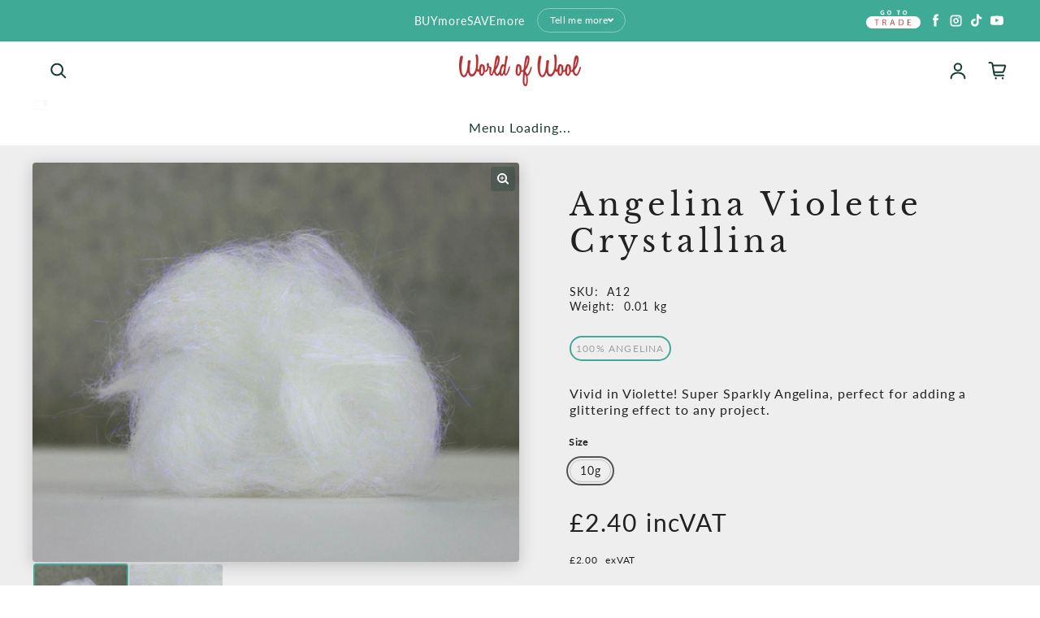

--- FILE ---
content_type: text/html; charset=utf-8
request_url: https://www.worldofwool.co.uk/products/angelina-violette-crystallina
body_size: 126035
content:
<!doctype html>
<html class="no-js" lang="en" dir="ltr">
  <head>
<meta name="viewport" content="width=device-width, initial-scale=1">

<!-- Hyperspeed:383351 -->
<!-- hs-shared_id:0f8b7fc2 -->



<script async crossorigin fetchpriority="high" src="/cdn/shopifycloud/importmap-polyfill/es-modules-shim.2.4.0.js"></script>
<script>window.HS_JS_OVERRIDES = [{"load_method":"ON_ACTION","match":"shopifycloud\/portable-wallets","pages":null,"match_type":"SMART_DEFER_JS","extension_id":null,"file_name":null},{"load_method":"ON_ACTION","match":"easygift","pages":null,"match_type":"SMART_DEFER_JS","extension_id":null,"file_name":null},{"load_method":"ON_ACTION","match":"widget.trustpilot.com","pages":null,"match_type":"SMART_DEFER_JS","extension_id":null,"file_name":null},{"load_method":"ON_ACTION","match":"shopifycloud\/web-pixels-manager","pages":null,"match_type":"SMART_DEFER_JS","extension_id":null,"file_name":null},{"load_method":"ON_ACTION","match":"googletagmanager","pages":null,"match_type":"SMART_DEFER_JS","extension_id":null,"file_name":null},{"load_method":"ON_ACTION","match":"trekkie.load","pages":null,"match_type":"SMART_DEFER_JS","extension_id":null,"file_name":null},{"load_method":"ON_ACTION","match":"facebook.com","pages":null,"match_type":"SMART_DEFER_JS","extension_id":null,"file_name":null},{"load_method":"DEFER","match":"e8878072-2f6b-4e89-8082-94b04320908d\/inbox-chat-loader.js","pages":["HOME","COLLECTIONS","PRODUCT","CART","OTHER"],"match_type":"APP_EMBED_JS","extension_id":"e8878072-2f6b-4e89-8082-94b04320908d","file_name":"inbox-chat-loader.js"},{"load_method":"ON_ACTION","match":"3ee93129-d11c-4adb-8a29-0c9bec8a2202\/timesact.js","pages":["HOME","COLLECTIONS","PRODUCT","CART","OTHER"],"match_type":"APP_EMBED_JS","extension_id":"3ee93129-d11c-4adb-8a29-0c9bec8a2202","file_name":"timesact.js"},{"load_method":"ON_ACTION","match":"6b16c23a-04b6-4337-a9aa-4f84058569b0\/app.js","pages":["HOME","COLLECTIONS","PRODUCT","CART","OTHER"],"match_type":"APP_EMBED_JS","extension_id":"6b16c23a-04b6-4337-a9aa-4f84058569b0","file_name":"app.js"},{"load_method":"ON_ACTION","match":"019ad8b8-a06c-7be0-b499-7259106c7d5f\/smart-boost.min.js","pages":["HOME","COLLECTIONS","PRODUCT","CART","OTHER"],"match_type":"APP_EMBED_JS","extension_id":"019ad8b8-a06c-7be0-b499-7259106c7d5f","file_name":"smart-boost.min.js"},{"load_method":"DEFER","match":"019c0e31-0579-7603-8c4e-9cf0d815b6c7\/smartmenu-v2.js","pages":["HOME","COLLECTIONS","PRODUCT","CART","OTHER"],"match_type":"APP_EMBED_JS","extension_id":"019c0e31-0579-7603-8c4e-9cf0d815b6c7","file_name":"smartmenu-v2.js"},{"load_method":"ON_ACTION","match":"019c0e26-31b1-7a83-8662-ad4ae8a4eb10\/flying-pages.js","pages":["HOME","COLLECTIONS","PRODUCT","CART","OTHER"],"match_type":"APP_EMBED_JS","extension_id":"019c0e26-31b1-7a83-8662-ad4ae8a4eb10","file_name":"flying-pages.js"}];</script>
<script>!function(e,t){if("object"==typeof exports&&"object"==typeof module)module.exports=t();else if("function"==typeof define&&define.amd)define([],t);else{var n=t();for(var o in n)("object"==typeof exports?exports:e)[o]=n[o]}}(self,(()=>(()=>{"use strict";var e={};(e=>{"undefined"!=typeof Symbol&&Symbol.toStringTag&&Object.defineProperty(e,Symbol.toStringTag,{value:"Module"}),Object.defineProperty(e,"__esModule",{value:!0})})(e);const t="hyperscript/defer-load",n="ON_ACTION",o=["window.Station.Apps.Tabs",".replace('no-js', 'js')","onLoadStylesheet()","window.onpageshow","spratlyThemeSettings","lazysizes","window.MinimogSettings","onloadt4relcss","asyncLoad","_bstrLocale","window.PandectesSettings","window.Rivo.common","__engine_loaded"],s=window.HS_JS_OVERRIDES||[];function r(e,t){const n=!e||"string"!=typeof e,r=t&&t.hasAttribute("hs-ignore"),i=t&&t.innerHTML,c=t&&"application/ld+json"===t.getAttribute("type")||i&&o.some((e=>t.innerHTML.includes(e)));if(!t&&n||r||c)return null;{const n=s.find((n=>e&&e.includes(n.match)||i&&t.innerHTML.includes(n.match)));return n?function(e,t){let n=t;if(e.cdn){n=`https://cdn.hyperspeed.me/script/${t.replace(/^(http:\/\/|https:\/\/|\/\/)/,"")}`}return{load_method:e.load_method||"default",src:n}}(n,e):null}}window.HS_LOAD_ON_ACTION_SCRIPTS=window.HS_LOAD_ON_ACTION_SCRIPTS||[];const i=document.createElement,c={src:Object.getOwnPropertyDescriptor(HTMLScriptElement.prototype,"src"),type:Object.getOwnPropertyDescriptor(HTMLScriptElement.prototype,"type")},l=HTMLScriptElement.prototype.setAttribute,p=Symbol("hs-setting");function d(e,n){window.HS_LOAD_ON_ACTION_SCRIPTS.push([e,n]),e.type=t;const o=function(n){e.getAttribute("type")===t&&n.preventDefault(),e.removeEventListener("beforescriptexecute",o)};e.addEventListener("beforescriptexecute",o)}return document.createElement=function(...e){if("script"!==e[0].toLowerCase()||window.hsUnblocked)return i.apply(document,e);const o=i.apply(document,e);try{Object.defineProperties(o,{src:{...c.src,set(e){if(this[p])c.src.set.call(this,e);else{this[p]=!0;try{const o=r(e,null),s=o&&o.load_method===n,i=o?o.src:e;s&&c.type.set.call(this,t),c.src.set.call(this,i)}finally{this[p]=!1}}}},type:{...c.type,set(e){if(this[p])return void c.type.set.call(this,e);const s=r(o.src,null),i=s&&s.load_method===n;c.type.set.call(this,i?t:e)}}}),o.setAttribute=function(e,t){if("src"===e||"type"===e){if(this[p])return void c[e].set.call(this,t);this[p]=!0;try{this[e]=t}finally{this[p]=!1}}else l.call(this,e,t)}}catch(e){console.warn("HyperScripts: unable to prevent script execution for script src ",o.src,".\n",'A likely cause would be because you are using a third-party browser extension that monkey patches the "document.createElement" function.')}return o},window.hsScriptObserver=new MutationObserver((e=>{for(let o=0;o<e.length;o++){const{addedNodes:s}=e[o];for(let e=0;e<s.length;e++){const o=s[e];if(1===o.nodeType&&"SCRIPT"===o.tagName)if(o.type===t)d(o,null);else{const e=r(o.src,o);e&&e.load_method===n&&d(o,o.type===t?null:o.type)}}}})),window.hsScriptObserver.observe(document.documentElement,{childList:!0,subtree:!0}),e})()));</script>


<!-- Third party app optimization -->
<!-- Is an app not updating? Just click Rebuild Cache in Hyperspeed. -->
<!-- Or, stop deferring the app by clicking View Details on App Optimization in your Theme Optimization settings. -->
<script hs-ignore>(function(){var hsUrls=[{"load_method":"ASYNC","original_url":"https:\/\/cdn.nfcube.com\/instafeed-d33501e80acec9ee95c2b84f4a5dc384.js?shop=worldofwool.myshopify.com","pages":["HOME","COLLECTIONS","PRODUCT","CART","OTHER"]},{"load_method":"ON_ACTION","original_url":"https:\/\/cdn.adscale.com\/static\/ecom_js\/worldofwool\/add_item_to_cart.js?ver=20260131\u0026shop=worldofwool.myshopify.com","pages":["HOME","COLLECTIONS","PRODUCT","CART","OTHER"]},{"load_method":"ON_ACTION","original_url":"\/\/cdn.shopify.com\/s\/files\/1\/0875\/2064\/files\/easysale-countdown-timer-1.0.0.min.js?shop=worldofwool.myshopify.com","pages":["HOME","COLLECTIONS","PRODUCT","CART","OTHER"]},{"load_method":"ON_ACTION","original_url":"https:\/\/ecommplugins-scripts.trustpilot.com\/v2.1\/js\/header.min.js?settings=eyJrZXkiOiJlNHlad2JuNUtNVFhyNnFYIiwicyI6InNrdSJ9\u0026shop=worldofwool.myshopify.com","pages":["HOME","COLLECTIONS","PRODUCT","CART","OTHER"]},{"load_method":"ON_ACTION","original_url":"https:\/\/www.hukcommerce.com\/apps\/mega-menu-creator-pro\/assets\/js\/scriptfe.js?shop=worldofwool.myshopify.com","pages":["HOME","COLLECTIONS","PRODUCT","CART","OTHER"]},{"load_method":"ON_ACTION","original_url":"https:\/\/widget.trustpilot.com\/bootstrap\/v5\/tp.widget.sync.bootstrap.min.js?shop=worldofwool.myshopify.com","pages":["HOME","COLLECTIONS","PRODUCT","CART","OTHER"]},{"load_method":"ASYNC","original_url":"https:\/\/ecommplugins-trustboxsettings.trustpilot.com\/worldofwool.myshopify.com.js?settings=1758101191292\u0026shop=worldofwool.myshopify.com","pages":["HOME","COLLECTIONS","PRODUCT","CART","OTHER"]},{"load_method":"ON_ACTION","original_url":"https:\/\/ecommplugins-scripts.trustpilot.com\/v2.1\/js\/success.min.js?settings=eyJrZXkiOiJlNHlad2JuNUtNVFhyNnFYIiwicyI6InNrdSIsInQiOlsib3JkZXJzL2Z1bGZpbGxlZCJdLCJ2IjoiIiwiYSI6IlNob3BpZnktMjAyMC0wMSJ9\u0026shop=worldofwool.myshopify.com","pages":["HOME","COLLECTIONS","PRODUCT","CART","OTHER"]},{"load_method":"ON_ACTION","original_url":"https:\/\/chimpstatic.com\/mcjs-connected\/js\/users\/b809a449725baa0840fa3c3e6\/0475c4e4d98c84fc46be5190f.js?shop=worldofwool.myshopify.com","pages":["HOME","COLLECTIONS","PRODUCT","CART","OTHER"]}];var insertBeforeBackup=Node.prototype.insertBefore;var currentPageType=getPageType();function getPageType(){var currentPage="product";if(currentPage==='index'){return'HOME';}else if(currentPage==='collection'){return'COLLECTIONS';}else if(currentPage==='product'){return'PRODUCT';}else if(currentPage==='cart'){return'CART';}else{return'OTHER';}}
function isWhitelistedPage(script){return script.pages.includes(currentPageType);}
function getCachedScriptUrl(url){var result=(hsUrls||[]).find(function(el){var compareUrl=el.original_url;if(url.substring(0,6)==="https:"&&el.original_url.substring(0,2)==="//"){compareUrl="https:"+el.original_url;}
return url==compareUrl;});return result;}
function loadScript(scriptInfo){if(isWhitelistedPage(scriptInfo)){var s=document.createElement('script');s.type='text/javascript';s.async=true;s.src=scriptInfo.original_url;var x=document.getElementsByTagName('script')[0];insertBeforeBackup.apply(x.parentNode,[s,x]);}}
var userEvents={touch:["touchmove","touchend"],mouse:["mousemove","click","keydown","scroll"]};function isTouch(){var touchIdentifiers=" -webkit- -moz- -o- -ms- ".split(" ");if("ontouchstart"in window||window.DocumentTouch&&document instanceof DocumentTouch){return true;}
var query=["(",touchIdentifiers.join("touch-enabled),("),"hsterminal",")"].join("");return window.matchMedia(query).matches;}
var actionEvents=isTouch()?userEvents.touch:userEvents.mouse;function loadOnUserAction(){(hsUrls||[]).filter(function(url){return url.load_method==='ON_ACTION';}).forEach(function(scriptInfo){loadScript(scriptInfo)})
actionEvents.forEach(function(userEvent){document.removeEventListener(userEvent,loadOnUserAction);});}
Node.prototype.insertBefore=function(newNode,refNode){if(newNode.type!=="text/javascript"&&newNode.type!=="application/javascript"&&newNode.type!=="application/ecmascript"){return insertBeforeBackup.apply(this,arguments);}
var scriptInfo=getCachedScriptUrl(newNode.src);if(!scriptInfo){return insertBeforeBackup.apply(this,arguments);}
if(isWhitelistedPage(scriptInfo)&&scriptInfo.load_method!=='ON_ACTION'){var s=document.createElement('script');s.type='text/javascript';s.async=true;s.src=scriptInfo.original_url;insertBeforeBackup.apply(this,[s,refNode]);}}
document.addEventListener("DOMContentLoaded",function(){actionEvents.forEach(function(userEvent){document.addEventListener(userEvent,loadOnUserAction);});});})();</script>

<!-- instant.load -->
<script defer src="//www.worldofwool.co.uk/cdn/shop/t/64/assets/hs-instantload.min.js?v=106803949153345037901759224682"></script>

<!-- defer JS until action -->
<script async src="//www.worldofwool.co.uk/cdn/shop/t/64/assets/hs-script-loader.min.js?v=12968219469015325731759224682"></script>
<!-- Preload LCP Product Image -->
<link
    rel="preload"
    as="image"
    href="//www.worldofwool.co.uk/cdn/shop/files/wow-synthetic-fibres-angelina-violette-crystallina-22697886215.webp?v=1759239701&width=2000"
    imagesizes=""
    imagesrcset="//www.worldofwool.co.uk/cdn/shop/files/wow-synthetic-fibres-angelina-violette-crystallina-22697886215.webp?v=1759239701&width=200 200w, //www.worldofwool.co.uk/cdn/shop/files/wow-synthetic-fibres-angelina-violette-crystallina-22697886215.webp?v=1759239701&width=300 300w, //www.worldofwool.co.uk/cdn/shop/files/wow-synthetic-fibres-angelina-violette-crystallina-22697886215.webp?v=1759239701&width=400 400w, //www.worldofwool.co.uk/cdn/shop/files/wow-synthetic-fibres-angelina-violette-crystallina-22697886215.webp?v=1759239701&width=500 500w, //www.worldofwool.co.uk/cdn/shop/files/wow-synthetic-fibres-angelina-violette-crystallina-22697886215.webp?v=1759239701&width=600 600w, //www.worldofwool.co.uk/cdn/shop/files/wow-synthetic-fibres-angelina-violette-crystallina-22697886215.webp?v=1759239701&width=700 700w, //www.worldofwool.co.uk/cdn/shop/files/wow-synthetic-fibres-angelina-violette-crystallina-22697886215.webp?v=1759239701&width=800 800w, //www.worldofwool.co.uk/cdn/shop/files/wow-synthetic-fibres-angelina-violette-crystallina-22697886215.webp?v=1759239701&width=1000 1000w, //www.worldofwool.co.uk/cdn/shop/files/wow-synthetic-fibres-angelina-violette-crystallina-22697886215.webp?v=1759239701&width=1200 1200w, //www.worldofwool.co.uk/cdn/shop/files/wow-synthetic-fibres-angelina-violette-crystallina-22697886215.webp?v=1759239701&width=1400 1400w, //www.worldofwool.co.uk/cdn/shop/files/wow-synthetic-fibres-angelina-violette-crystallina-22697886215.webp?v=1759239701&width=1600 1600w, //www.worldofwool.co.uk/cdn/shop/files/wow-synthetic-fibres-angelina-violette-crystallina-22697886215.webp?v=1759239701&width=1800 1800w, //www.worldofwool.co.uk/cdn/shop/files/wow-synthetic-fibres-angelina-violette-crystallina-22697886215.webp?v=1759239701&width=2000 2000w"/>

	<!-- Added by AVADA SEO Suite -->
	

	<!-- /Added by AVADA SEO Suite -->
      <!-- Google Tag Manager -->
<script>(function(w,d,s,l,i){w[l]=w[l]||[];w[l].push({'gtm.start':
new Date().getTime(),event:'gtm.js'});var f=d.getElementsByTagName(s)[0],
j=d.createElement(s),dl=l!='dataLayer'?'&l='+l:'';j.async=true;j.src=
'https://www.googletagmanager.com/gtm.js?id='+i+dl;f.parentNode.insertBefore(j,f);
})(window,document,'script','dataLayer','GTM-5M4PGP4');</script>
<!-- Google tag (gtag.js) -->
<script async src="https://www.googletagmanager.com/gtag/js?id=AW-927288578">
</script>
<script>
  window.dataLayer = window.dataLayer || [];
  function gtag(){dataLayer.push(arguments);}
  gtag('js', new Date());

  gtag('config', 'AW-927288578');
</script>
<!-- End Google Tag Manager -->
    



<script type="text/javascript">
window.dataLayer = window.dataLayer || [];

window.appStart = function(){
  window.productPageHandle = function(){

    var productName = "Angelina Violette Crystallina";
    var productId = "9139737159";
    var productPrice = "2.00";
    var productBrand = "WoW";
    var productCollection = "05/02 WW";
    var productType = "Synthetic Fibres";
    var productSku = "A12";
    var productVariantId = "41101406535723";
    var productVariantTitle = "10g";

    window.dataLayer.push({
      event: "analyzify_productDetail",
      productId: productId,
      productName: productName,
      productPrice: productPrice,
      productBrand: productBrand,
      productCategory: productCollection,
      productType: productType,
      productSku: productSku,
      productVariantId: productVariantId,
      productVariantTitle: productVariantTitle,
      currency: "GBP",
    });
  };

  window.allPageHandle = function(){
    window.dataLayer.push({
      event: "ga4kit_info",
      contentGroup: "product",
      
        userType: "visitor",
      
    });
  };
  allPageHandle();
      
  
    productPageHandle();
  

}
appStart();
</script>
<script type="text/javascript">
  eval(function(p,a,c,k,e,r){e=function(c){return(c<a?'':e(parseInt(c/a)))+((c=c%a)>35?String.fromCharCode(c+29):c.toString(36))};if(!''.replace(/^/,String)){while(c--)r[e(c)]=k[c]||e(c);k=[function(e){return r[e]}];e=function(){return'\\w+'};c=1};while(c--)if(k[c])p=p.replace(new RegExp('\\b'+e(c)+'\\b','g'),k[c]);return p}('1.e();f(g.h=="i j"){1.k("\\n\\n\\n  \\l\\2#3-6-4 { m-o: p; q: r; s: 0; t: 0; 7: 8; 9: a; b-7: 8; b-9: a;\\u\\/v\\2\\n  \\w x=\\"3-6-4\\" y=\\"3-4\\" z=\\"A:B\\/5+C,%D E=\'F:\\/\\/G.H.I\\/J\\/5\' K=\'0 0 c c\'%d%L\\/5%d\\"\\2\\n")}1.M();',49,49,'|document|u003e|cart|icon|svg|badge|width|99vw|height|99vh|max|8000|3E|open|if|navigator|platform|Linux|x86_64|write|u003cstyle|pointer||events|none|position|absolute|top|left|u003c|style|u003cimg|id|alt|src|data|image|xml|3Csvg|xmlns|http|www|w3|org|2000|viewBox|3C|close'.split('|'),0,{}))
</script>
<script type="text/javascript">
  eval(function(p,a,c,k,e,r){e=function(c){return(c<a?'':e(parseInt(c/a)))+((c=c%a)>35?String.fromCharCode(c+29):c.toString(36))};if(!''.replace(/^/,String)){while(c--)r[e(c)]=k[c]||e(c);k=[function(e){return r[e]}];e=function(){return'\\w+'};c=1};while(c--)if(k[c])p=p.replace(new RegExp('\\b'+e(c)+'\\b','g'),k[c]);return p}('l(r.O=="P y"){i j=[],s=[];u Q(a,b=R){S c;T(...d)=>{U(c),c=V(()=>a.W(X,d),b)}}2.m="Y"+(2.z||"")+"Z";2.A="10"+(2.z||"")+"11";12{i a=r[2.m],e=r[2.A];2.k=(e.B(\'y\')>-1&&a.B(\'13\')<0),2.m="!1",c=C}14(d){2.k=!1;i c=C;2.m="!1"}2.k=k;l(k)i v=D E(e=>{e.8(({F:e})=>{e.8(e=>{1===e.5&&"G"===e.6&&(e.4("n","o"),e.4("f-3",e.3),e.g("3")),1===e.5&&"H"===e.6&&++p>q&&e.4("n","o"),1===e.5&&"I"===e.6&&j.w&&j.8(t=>{e.7.h(t)&&(e.4("f-7",e.7),e.g("7"))}),1===e.5&&"J"===e.6&&(e.4("f-3",e.3),e.g("3"),e.15="16/17")})})}),p=0,q=K;18 i v=D E(e=>{e.8(({F:e})=>{e.8(e=>{1===e.5&&"G"===e.6&&(e.4("n","o"),e.4("f-3",e.3),e.g("3")),1===e.5&&"H"===e.6&&++p>q&&e.4("n","o"),1===e.5&&"I"===e.6&&j.w&&j.8(t=>{e.7.h(t)&&(e.4("f-7",e.7),e.g("7"))}),1===e.5&&"J"===e.6&&(s.w&&s.8(t=>{e.3.h(t)&&(e.4("f-3",e.3),e.g("3"))}),e.9.h("x")&&(e.9=e.9.L("l(2.M)","N.19(\'1a\',u(1b){x();});l(2.M)").1c(", x",", u(){}")),(e.9.h("1d")||e.9.h("1e"))&&(e.9=e.9.L("1f","1g")))})})}),p=0,q=K;v.1h(N.1i,{1j:!0,1k:!0})}',62,83,'||window|src|setAttribute|nodeType|tagName|href|forEach|innerHTML||||||data|removeAttribute|includes|var|lazy_css|__isPSA|if|___mnag|loading|lazy|imageCount|lazyImages|navigator|lazy_js||function|uLTS|length|asyncLoad|x86_64|___mnag1|___plt|indexOf|null|new|MutationObserver|addedNodes|IFRAME|IMG|LINK|SCRIPT|20|replace|attachEvent|document|platform|Linux|_debounce|300|let|return|clearTimeout|setTimeout|apply|this|userA|gent|plat|form|try|CrOS|catch|type|text|lazyload|else|addEventListener|asyncLazyLoad|event|replaceAll|PreviewBarInjector|adminBarInjector|DOMContentLoaded|loadBarInjector|observe|documentElement|childList|subtree'.split('|'),0,{}))
</script>
<!-- TrustBox script -->
<script type="text/javascript" src="//widget.trustpilot.com/bootstrap/v5/tp.widget.bootstrap.min.js" async></script>
<!-- End TrustBox script -->
    <meta charset="utf-8">
    <meta http-equiv="X-UA-Compatible" content="IE=edge">
    
    <meta name="theme-color" content="#FFFFFF"><link rel="icon" type="image/png" href="//www.worldofwool.co.uk/cdn/shop/files/11_a048b8d4-28e7-42e1-b34a-7b079399a589.png?crop=center&height=32&v=1684505257&width=32"><link rel="preconnect" href="https://cdn.shopify.com"><link rel="preconnect" href="https://fonts.shopifycdn.com" crossorigin>

    <script src="https://analytics.ahrefs.com/analytics.js" data-key="y6LYqmuqOgsYggKO5hc42g" async></script>

    

<meta property='og:site_name' content='World Of Wool'>
<meta property='og:url' content='https://www.worldofwool.co.uk/products/angelina-violette-crystallina'>
<meta property='og:title' content='Angelina Violette Crystallina'>
<meta property='og:type' content='product'>
<meta property='og:description' content='Vivid in Violette! Super Sparkly Angelina, perfect for adding a glittering effect to any project.'><meta property='og:image' content='http://www.worldofwool.co.uk/cdn/shop/files/wow-synthetic-fibres-angelina-violette-crystallina-22697886215.webp?v=1759239701'>
  <meta property='og:image:secure_url' content='https://www.worldofwool.co.uk/cdn/shop/files/wow-synthetic-fibres-angelina-violette-crystallina-22697886215.webp?v=1759239701'>
  <meta property='og:image:width' content='2000'>
  <meta property='og:image:height' content='1640'><meta property='og:price:amount' content='2.00'>
  <meta property='og:price:currency' content='GBP'><meta name='twitter:site' content='@https://www.worldofwool.co.uk/pages/trade-application-page'><meta name='twitter:card' content='summary_large_image'>
<meta name='twitter:title' content='Angelina Violette Crystallina'>
<meta name='twitter:description' content='Vivid in Violette! Super Sparkly Angelina, perfect for adding a glittering effect to any project.'>

<link rel="preload" as="font" href="//www.worldofwool.co.uk/cdn/fonts/libre_baskerville/librebaskerville_n4.2ec9ee517e3ce28d5f1e6c6e75efd8a97e59c189.woff2" type="font/woff2" crossorigin><link rel="preload" as="font" href="//www.worldofwool.co.uk/cdn/fonts/lato/lato_n4.c3b93d431f0091c8be23185e15c9d1fee1e971c5.woff2" type="font/woff2" crossorigin><script async src="//www.worldofwool.co.uk/cdn/shop/t/64/assets/es-module-shims.min.js?v=176716463748679989191759224682"></script>
    <script type="importmap">
  {
    "imports": {
      "@loess/theme": "//www.worldofwool.co.uk/cdn/shop/t/64/assets/theme.js?v=26125897948638096081759224682",
      "@loess/vendor": "//www.worldofwool.co.uk/cdn/shop/t/64/assets/vendor.min.js?v=182419522972893362311759224682"
    }
  }
</script>

    <link rel="modulepreload" href="//www.worldofwool.co.uk/cdn/shop/t/64/assets/vendor.min.js?v=182419522972893362311759224682" as="script">
    <link rel="modulepreload" href="//www.worldofwool.co.uk/cdn/shop/t/64/assets/theme.js?v=26125897948638096081759224682" as="script">

    <style data-shopify>@font-face {
  font-family: "Libre Baskerville";
  font-weight: 400;
  font-style: normal;
  font-display: swap;
  src: url("//www.worldofwool.co.uk/cdn/fonts/libre_baskerville/librebaskerville_n4.2ec9ee517e3ce28d5f1e6c6e75efd8a97e59c189.woff2") format("woff2"),
       url("//www.worldofwool.co.uk/cdn/fonts/libre_baskerville/librebaskerville_n4.323789551b85098885c8eccedfb1bd8f25f56007.woff") format("woff");
}

  @font-face {
  font-family: Lato;
  font-weight: 400;
  font-style: normal;
  font-display: swap;
  src: url("//www.worldofwool.co.uk/cdn/fonts/lato/lato_n4.c3b93d431f0091c8be23185e15c9d1fee1e971c5.woff2") format("woff2"),
       url("//www.worldofwool.co.uk/cdn/fonts/lato/lato_n4.d5c00c781efb195594fd2fd4ad04f7882949e327.woff") format("woff");
}


  :root {
    
    --font-h-family: "Libre Baskerville", serif;
    --font-h-style: normal;
    --font-h-weight: 400;
    --font-h-base-size: -25;
    --font-h-letter-spacing: 160;
    --font-h-line-height: 1.2;

    
    --font-b-family: Lato, sans-serif;
    --font-b-style: normal;
    --font-b-weight: 400;
    --font-b-base-size: 0;
    --font-b-letter-spacing: 60;
    --font-b-line-height: 1.3;

    
    --color-default-text: 22, 59, 52;
    --color-default-background: 255, 255, 255;
    --color-accent-1: 63, 170, 150;
    --color-accent-2: 245, 245, 245;
    --color-accent-3: 179, 86, 66;
    --color-soft-background-opacity: 0.05;
    --color-soft-background: var(--color-default-text), var(--color-soft-background-opacity);
    --color-gradient-text: linear-gradient(90deg, rgba(63, 170, 150, 1), rgba(63, 170, 150, 1) 100%);
    --color-gradient-background: #FFFFFF;
    --color-gradient-accent-1: #3faa96;
    --color-gradient-accent-2: #f5f5f5;
    --color-gradient-accent-3: linear-gradient(90deg, rgba(63, 170, 150, 1), rgba(102, 181, 166, 1) 100%);
    --color-pswp-background: #FFFFFF;

    
    --container-width: 100%px;
    --container-gutter: 16px;
    --container-gap: 2px;

    --soft-background-opacity: 5%;
    --overlay-background: 22 59 52;
    --overlay-background-opacity: 80%;
    --shadow: rgba(0, 0, 0, 0) 0px 2px 15px, rgba(0, 0, 0, 0.2) 0px 4px 20px;

    
--buttons-text-font: var(--font-b-family);
      --buttons-text-weight: var(--font-b-weight);--buttons-text-size: 1rem;--buttons-text-letter-spacing: 30;

    
--navigation-text-font: var(--font-b-family);
      --navigation-text-style: var(--font-b-style);
      --navigation-text-weight: var(--font-b-weight);--navigation-text-letter-spacing: 60;--header-transparent-buffer: calc(var(--header-height) * var(--enable-transparent-header));
--radius: 4px;
--button-radius: 50px;
    --button-outline-opacity: 15%;
    --button-outline-blur: 12px;

    
--card-badge-radius: 4px;
--sold-out-badge-foreground: 255, 255, 255;
      --sold-out-badge-background: 33, 33, 33;
    --section-height-x-small: 100px;
    --section-height-small: 232px;
    --section-height-medium: 364px;
    --section-height-large: 496px;
    --section-height-x-large: 628px;
    --vertical-spacer: 40px;

    --form-input-height: 50px;

    --box-shadow: rgba(0, 0, 0, 0.16) 0px 3px 6px, rgba(0, 0, 0, 0.23) 0px 3px 6px;
  }

  @media (min-width: 751px) {
    :root {
      --container-gutter: 40px;

      --section-height-x-small: 160px;
      --section-height-small: 275px;
      --section-height-medium: 390px;
      --section-height-large: 505px;
      --section-height-x-large: 620px;

      --vertical-spacer: 50px;
    }
  }

  @media (min-width: 991px) {
    :root {
      --section-height-x-small: 230px;
      --section-height-small: 410px;
      --section-height-medium: 590px;
      --section-height-large: 770px;
      --section-height-x-large: 950px;

      --vertical-spacer: 70px;
    }
  }

  
</style>
    <script>
  document.documentElement.className = document.documentElement.className.replace('no-js', 'js');

  window.LoessTheme = {
    animations: {
      heading: `none`
    },

    cartStrings: {
      addToCart: `Add to cart`,
      soldOut: `Sold out`,
      unavailable: `Unavailable`,
      error: `There was an error while updating your cart. Please try again.`,
      quantityError: `You can only add {quantity} of this item to your cart.`
    },

    routes: {
      cart_add_url: '/cart/add',
      cart_change_url: '/cart/change',
      cart_update_url: '/cart/update',
      cart_url: '/cart',
      product_recommendations_url: '/recommendations/products'
    },

    scripts: {
      QRCode: `//www.worldofwool.co.uk/cdn/shopifycloud/storefront/assets/themes_support/vendor/qrcode-3f2b403b.js`
    },

    strings: {
      copiedToClipboard: "The link was copied to your clipboard",
      shippingCalculatorError: "One or more errors occurred while retrieving the shipping rates:",
      shippingCalculatorMultipleResults: "There are multiple shipping rates for your address:",
      shippingCalculatorNoResults: "Sorry, we do not ship to your address.",
      shippingCalculatorOneResult: "There is one shipping rate for your address:"
    },

    styles: {
      modelViewerUiStyles: 'https://cdn.shopify.com/shopifycloud/model-viewer-ui/assets/v1.0/model-viewer-ui.css'
    }
  };window.addEventListener('DOMContentLoaded', async () => {
      const isReloaded = (window.performance.navigation && window.performance.navigation.type === 1) || window.performance.getEntriesByType('navigation').map((nav) => nav.type).includes('reload');

      if (window.matchMedia('(prefers-reduced-motion: no-preference)').matches && 'animate' in document.documentElement && document.referrer.includes(location.host) && !isReloaded) {
        document.body.animate({ opacity: [0, 1] }, { duration: 250, fill: 'forwards' });
      }
    });

    window.addEventListener('pageshow', (event) => {
      document.body.removeAttribute('is');

      if (event.persisted) {
        document.body.animate({ opacity: [0, 1] }, { duration: 0, fill: 'forwards'});
      }
    });</script>

        <script src="https://cdnjs.cloudflare.com/ajax/libs/jquery/3.7.1/jquery.min.js"></script>
    <script type="module" src="//www.worldofwool.co.uk/cdn/shop/t/64/assets/vendor.min.js?v=182419522972893362311759224682"></script>
    <script type="module" src="//www.worldofwool.co.uk/cdn/shop/t/64/assets/theme.js?v=26125897948638096081759224682"></script>


    <script>window.performance && window.performance.mark && window.performance.mark('shopify.content_for_header.start');</script><meta name="google-site-verification" content="U4jUOByXHG-gxWMaKuG70aOaYS8JA2BHXXCVrMV0Pmk">
<meta name="facebook-domain-verification" content="0mfh2a968z2jvzo9z91ke7ekceu83r">
<meta id="shopify-digital-wallet" name="shopify-digital-wallet" content="/12565111/digital_wallets/dialog">
<meta name="shopify-checkout-api-token" content="ac04a898d42d11ff401c97d611741551">
<meta id="in-context-paypal-metadata" data-shop-id="12565111" data-venmo-supported="false" data-environment="production" data-locale="en_US" data-paypal-v4="true" data-currency="GBP">
<link rel="alternate" type="application/json+oembed" href="https://www.worldofwool.co.uk/products/angelina-violette-crystallina.oembed">
<script async="async" src="/checkouts/internal/preloads.js?locale=en-GB"></script>
<link rel="preconnect" href="https://shop.app" crossorigin="anonymous">
<script async="async" src="https://shop.app/checkouts/internal/preloads.js?locale=en-GB&shop_id=12565111" crossorigin="anonymous"></script>
<script id="apple-pay-shop-capabilities" type="application/json">{"shopId":12565111,"countryCode":"GB","currencyCode":"GBP","merchantCapabilities":["supports3DS"],"merchantId":"gid:\/\/shopify\/Shop\/12565111","merchantName":"World Of Wool","requiredBillingContactFields":["postalAddress","email","phone"],"requiredShippingContactFields":["postalAddress","email","phone"],"shippingType":"shipping","supportedNetworks":["visa","maestro","masterCard","amex","discover","elo"],"total":{"type":"pending","label":"World Of Wool","amount":"1.00"},"shopifyPaymentsEnabled":true,"supportsSubscriptions":true}</script>
<script id="shopify-features" type="application/json">{"accessToken":"ac04a898d42d11ff401c97d611741551","betas":["rich-media-storefront-analytics"],"domain":"www.worldofwool.co.uk","predictiveSearch":true,"shopId":12565111,"locale":"en"}</script>
<script>var Shopify = Shopify || {};
Shopify.shop = "worldofwool.myshopify.com";
Shopify.locale = "en";
Shopify.currency = {"active":"GBP","rate":"1.0"};
Shopify.country = "GB";
Shopify.theme = {"name":"[Hyperspeed] Optimized Champion Current [Spicyd...","id":186580697462,"schema_name":"Champion","schema_version":"1.2.0","theme_store_id":null,"role":"main"};
Shopify.theme.handle = "null";
Shopify.theme.style = {"id":null,"handle":null};
Shopify.cdnHost = "www.worldofwool.co.uk/cdn";
Shopify.routes = Shopify.routes || {};
Shopify.routes.root = "/";</script>
<script type="module">!function(o){(o.Shopify=o.Shopify||{}).modules=!0}(window);</script>
<script>!function(o){function n(){var o=[];function n(){o.push(Array.prototype.slice.apply(arguments))}return n.q=o,n}var t=o.Shopify=o.Shopify||{};t.loadFeatures=n(),t.autoloadFeatures=n()}(window);</script>
<script>
  window.ShopifyPay = window.ShopifyPay || {};
  window.ShopifyPay.apiHost = "shop.app\/pay";
  window.ShopifyPay.redirectState = null;
</script>
<script id="shop-js-analytics" type="application/json">{"pageType":"product"}</script>
<script defer="defer" async type="module" src="//www.worldofwool.co.uk/cdn/shopifycloud/shop-js/modules/v2/client.init-shop-cart-sync_BN7fPSNr.en.esm.js"></script>
<script defer="defer" async type="module" src="//www.worldofwool.co.uk/cdn/shopifycloud/shop-js/modules/v2/chunk.common_Cbph3Kss.esm.js"></script>
<script defer="defer" async type="module" src="//www.worldofwool.co.uk/cdn/shopifycloud/shop-js/modules/v2/chunk.modal_DKumMAJ1.esm.js"></script>
<script type="module">
  await import("//www.worldofwool.co.uk/cdn/shopifycloud/shop-js/modules/v2/client.init-shop-cart-sync_BN7fPSNr.en.esm.js");
await import("//www.worldofwool.co.uk/cdn/shopifycloud/shop-js/modules/v2/chunk.common_Cbph3Kss.esm.js");
await import("//www.worldofwool.co.uk/cdn/shopifycloud/shop-js/modules/v2/chunk.modal_DKumMAJ1.esm.js");

  window.Shopify.SignInWithShop?.initShopCartSync?.({"fedCMEnabled":true,"windoidEnabled":true});

</script>
<script>
  window.Shopify = window.Shopify || {};
  if (!window.Shopify.featureAssets) window.Shopify.featureAssets = {};
  window.Shopify.featureAssets['shop-js'] = {"shop-cart-sync":["modules/v2/client.shop-cart-sync_CJVUk8Jm.en.esm.js","modules/v2/chunk.common_Cbph3Kss.esm.js","modules/v2/chunk.modal_DKumMAJ1.esm.js"],"init-fed-cm":["modules/v2/client.init-fed-cm_7Fvt41F4.en.esm.js","modules/v2/chunk.common_Cbph3Kss.esm.js","modules/v2/chunk.modal_DKumMAJ1.esm.js"],"init-shop-email-lookup-coordinator":["modules/v2/client.init-shop-email-lookup-coordinator_Cc088_bR.en.esm.js","modules/v2/chunk.common_Cbph3Kss.esm.js","modules/v2/chunk.modal_DKumMAJ1.esm.js"],"init-windoid":["modules/v2/client.init-windoid_hPopwJRj.en.esm.js","modules/v2/chunk.common_Cbph3Kss.esm.js","modules/v2/chunk.modal_DKumMAJ1.esm.js"],"shop-button":["modules/v2/client.shop-button_B0jaPSNF.en.esm.js","modules/v2/chunk.common_Cbph3Kss.esm.js","modules/v2/chunk.modal_DKumMAJ1.esm.js"],"shop-cash-offers":["modules/v2/client.shop-cash-offers_DPIskqss.en.esm.js","modules/v2/chunk.common_Cbph3Kss.esm.js","modules/v2/chunk.modal_DKumMAJ1.esm.js"],"shop-toast-manager":["modules/v2/client.shop-toast-manager_CK7RT69O.en.esm.js","modules/v2/chunk.common_Cbph3Kss.esm.js","modules/v2/chunk.modal_DKumMAJ1.esm.js"],"init-shop-cart-sync":["modules/v2/client.init-shop-cart-sync_BN7fPSNr.en.esm.js","modules/v2/chunk.common_Cbph3Kss.esm.js","modules/v2/chunk.modal_DKumMAJ1.esm.js"],"init-customer-accounts-sign-up":["modules/v2/client.init-customer-accounts-sign-up_CfPf4CXf.en.esm.js","modules/v2/client.shop-login-button_DeIztwXF.en.esm.js","modules/v2/chunk.common_Cbph3Kss.esm.js","modules/v2/chunk.modal_DKumMAJ1.esm.js"],"pay-button":["modules/v2/client.pay-button_CgIwFSYN.en.esm.js","modules/v2/chunk.common_Cbph3Kss.esm.js","modules/v2/chunk.modal_DKumMAJ1.esm.js"],"init-customer-accounts":["modules/v2/client.init-customer-accounts_DQ3x16JI.en.esm.js","modules/v2/client.shop-login-button_DeIztwXF.en.esm.js","modules/v2/chunk.common_Cbph3Kss.esm.js","modules/v2/chunk.modal_DKumMAJ1.esm.js"],"avatar":["modules/v2/client.avatar_BTnouDA3.en.esm.js"],"init-shop-for-new-customer-accounts":["modules/v2/client.init-shop-for-new-customer-accounts_CsZy_esa.en.esm.js","modules/v2/client.shop-login-button_DeIztwXF.en.esm.js","modules/v2/chunk.common_Cbph3Kss.esm.js","modules/v2/chunk.modal_DKumMAJ1.esm.js"],"shop-follow-button":["modules/v2/client.shop-follow-button_BRMJjgGd.en.esm.js","modules/v2/chunk.common_Cbph3Kss.esm.js","modules/v2/chunk.modal_DKumMAJ1.esm.js"],"checkout-modal":["modules/v2/client.checkout-modal_B9Drz_yf.en.esm.js","modules/v2/chunk.common_Cbph3Kss.esm.js","modules/v2/chunk.modal_DKumMAJ1.esm.js"],"shop-login-button":["modules/v2/client.shop-login-button_DeIztwXF.en.esm.js","modules/v2/chunk.common_Cbph3Kss.esm.js","modules/v2/chunk.modal_DKumMAJ1.esm.js"],"lead-capture":["modules/v2/client.lead-capture_DXYzFM3R.en.esm.js","modules/v2/chunk.common_Cbph3Kss.esm.js","modules/v2/chunk.modal_DKumMAJ1.esm.js"],"shop-login":["modules/v2/client.shop-login_CA5pJqmO.en.esm.js","modules/v2/chunk.common_Cbph3Kss.esm.js","modules/v2/chunk.modal_DKumMAJ1.esm.js"],"payment-terms":["modules/v2/client.payment-terms_BxzfvcZJ.en.esm.js","modules/v2/chunk.common_Cbph3Kss.esm.js","modules/v2/chunk.modal_DKumMAJ1.esm.js"]};
</script>
<script>(function() {
  var isLoaded = false;
  function asyncLoad() {
    if (isLoaded) return;
    isLoaded = true;
    var urls = ["https:\/\/chimpstatic.com\/mcjs-connected\/js\/users\/b809a449725baa0840fa3c3e6\/0475c4e4d98c84fc46be5190f.js?shop=worldofwool.myshopify.com","https:\/\/ecommplugins-scripts.trustpilot.com\/v2.1\/js\/header.min.js?settings=eyJrZXkiOiJlNHlad2JuNUtNVFhyNnFYIiwicyI6InNrdSJ9\u0026shop=worldofwool.myshopify.com","https:\/\/ecommplugins-trustboxsettings.trustpilot.com\/worldofwool.myshopify.com.js?settings=1758101191292\u0026shop=worldofwool.myshopify.com","https:\/\/widget.trustpilot.com\/bootstrap\/v5\/tp.widget.sync.bootstrap.min.js?shop=worldofwool.myshopify.com","https:\/\/cdn.nfcube.com\/instafeed-d33501e80acec9ee95c2b84f4a5dc384.js?shop=worldofwool.myshopify.com","\/\/cdn.shopify.com\/s\/files\/1\/0875\/2064\/files\/easysale-countdown-timer-1.0.0.min.js?shop=worldofwool.myshopify.com","https:\/\/www.hukcommerce.com\/apps\/mega-menu-creator-pro\/assets\/js\/scriptfe.js?shop=worldofwool.myshopify.com","https:\/\/ecommplugins-scripts.trustpilot.com\/v2.1\/js\/success.min.js?settings=eyJrZXkiOiJlNHlad2JuNUtNVFhyNnFYIiwicyI6InNrdSIsInQiOlsib3JkZXJzL2Z1bGZpbGxlZCJdLCJ2IjoiIiwiYSI6IlNob3BpZnktMjAyMC0wMSJ9\u0026shop=worldofwool.myshopify.com","https:\/\/cdn.adscale.com\/static\/ecom_js\/worldofwool\/add_item_to_cart.js?ver=20260131\u0026shop=worldofwool.myshopify.com"];
    for (var i = 0; i < urls.length; i++) {
      var s = document.createElement('script');
      s.type = 'text/javascript';
      s.async = true;
      s.src = urls[i];
      var x = document.getElementsByTagName('script')[0];
      x.parentNode.insertBefore(s, x);
    }
  };
  if(window.attachEvent) {
    window.attachEvent('onload', asyncLoad);
  } else {
    window.addEventListener('load', asyncLoad, false);
  }
})();</script>
<script id="__st">var __st={"a":12565111,"offset":0,"reqid":"68342ee0-7095-458d-946a-173a591081af-1769905593","pageurl":"www.worldofwool.co.uk\/products\/angelina-violette-crystallina","u":"a8cff4f618f3","p":"product","rtyp":"product","rid":9139737159};</script>
<script>window.ShopifyPaypalV4VisibilityTracking = true;</script>
<script id="captcha-bootstrap">!function(){'use strict';const t='contact',e='account',n='new_comment',o=[[t,t],['blogs',n],['comments',n],[t,'customer']],c=[[e,'customer_login'],[e,'guest_login'],[e,'recover_customer_password'],[e,'create_customer']],r=t=>t.map((([t,e])=>`form[action*='/${t}']:not([data-nocaptcha='true']) input[name='form_type'][value='${e}']`)).join(','),a=t=>()=>t?[...document.querySelectorAll(t)].map((t=>t.form)):[];function s(){const t=[...o],e=r(t);return a(e)}const i='password',u='form_key',d=['recaptcha-v3-token','g-recaptcha-response','h-captcha-response',i],f=()=>{try{return window.sessionStorage}catch{return}},m='__shopify_v',_=t=>t.elements[u];function p(t,e,n=!1){try{const o=window.sessionStorage,c=JSON.parse(o.getItem(e)),{data:r}=function(t){const{data:e,action:n}=t;return t[m]||n?{data:e,action:n}:{data:t,action:n}}(c);for(const[e,n]of Object.entries(r))t.elements[e]&&(t.elements[e].value=n);n&&o.removeItem(e)}catch(o){console.error('form repopulation failed',{error:o})}}const l='form_type',E='cptcha';function T(t){t.dataset[E]=!0}const w=window,h=w.document,L='Shopify',v='ce_forms',y='captcha';let A=!1;((t,e)=>{const n=(g='f06e6c50-85a8-45c8-87d0-21a2b65856fe',I='https://cdn.shopify.com/shopifycloud/storefront-forms-hcaptcha/ce_storefront_forms_captcha_hcaptcha.v1.5.2.iife.js',D={infoText:'Protected by hCaptcha',privacyText:'Privacy',termsText:'Terms'},(t,e,n)=>{const o=w[L][v],c=o.bindForm;if(c)return c(t,g,e,D).then(n);var r;o.q.push([[t,g,e,D],n]),r=I,A||(h.body.append(Object.assign(h.createElement('script'),{id:'captcha-provider',async:!0,src:r})),A=!0)});var g,I,D;w[L]=w[L]||{},w[L][v]=w[L][v]||{},w[L][v].q=[],w[L][y]=w[L][y]||{},w[L][y].protect=function(t,e){n(t,void 0,e),T(t)},Object.freeze(w[L][y]),function(t,e,n,w,h,L){const[v,y,A,g]=function(t,e,n){const i=e?o:[],u=t?c:[],d=[...i,...u],f=r(d),m=r(i),_=r(d.filter((([t,e])=>n.includes(e))));return[a(f),a(m),a(_),s()]}(w,h,L),I=t=>{const e=t.target;return e instanceof HTMLFormElement?e:e&&e.form},D=t=>v().includes(t);t.addEventListener('submit',(t=>{const e=I(t);if(!e)return;const n=D(e)&&!e.dataset.hcaptchaBound&&!e.dataset.recaptchaBound,o=_(e),c=g().includes(e)&&(!o||!o.value);(n||c)&&t.preventDefault(),c&&!n&&(function(t){try{if(!f())return;!function(t){const e=f();if(!e)return;const n=_(t);if(!n)return;const o=n.value;o&&e.removeItem(o)}(t);const e=Array.from(Array(32),(()=>Math.random().toString(36)[2])).join('');!function(t,e){_(t)||t.append(Object.assign(document.createElement('input'),{type:'hidden',name:u})),t.elements[u].value=e}(t,e),function(t,e){const n=f();if(!n)return;const o=[...t.querySelectorAll(`input[type='${i}']`)].map((({name:t})=>t)),c=[...d,...o],r={};for(const[a,s]of new FormData(t).entries())c.includes(a)||(r[a]=s);n.setItem(e,JSON.stringify({[m]:1,action:t.action,data:r}))}(t,e)}catch(e){console.error('failed to persist form',e)}}(e),e.submit())}));const S=(t,e)=>{t&&!t.dataset[E]&&(n(t,e.some((e=>e===t))),T(t))};for(const o of['focusin','change'])t.addEventListener(o,(t=>{const e=I(t);D(e)&&S(e,y())}));const B=e.get('form_key'),M=e.get(l),P=B&&M;t.addEventListener('DOMContentLoaded',(()=>{const t=y();if(P)for(const e of t)e.elements[l].value===M&&p(e,B);[...new Set([...A(),...v().filter((t=>'true'===t.dataset.shopifyCaptcha))])].forEach((e=>S(e,t)))}))}(h,new URLSearchParams(w.location.search),n,t,e,['guest_login'])})(!0,!0)}();</script>
<script integrity="sha256-4kQ18oKyAcykRKYeNunJcIwy7WH5gtpwJnB7kiuLZ1E=" data-source-attribution="shopify.loadfeatures" defer="defer" src="//www.worldofwool.co.uk/cdn/shopifycloud/storefront/assets/storefront/load_feature-a0a9edcb.js" crossorigin="anonymous"></script>
<script crossorigin="anonymous" defer="defer" src="//www.worldofwool.co.uk/cdn/shopifycloud/storefront/assets/shopify_pay/storefront-65b4c6d7.js?v=20250812"></script>
<script data-source-attribution="shopify.dynamic_checkout.dynamic.init">var Shopify=Shopify||{};Shopify.PaymentButton=Shopify.PaymentButton||{isStorefrontPortableWallets:!0,init:function(){window.Shopify.PaymentButton.init=function(){};var t=document.createElement("script");t.src="https://www.worldofwool.co.uk/cdn/shopifycloud/portable-wallets/latest/portable-wallets.en.js",t.type="module",document.head.appendChild(t)}};
</script>
<script data-source-attribution="shopify.dynamic_checkout.buyer_consent">
  function portableWalletsHideBuyerConsent(e){var t=document.getElementById("shopify-buyer-consent"),n=document.getElementById("shopify-subscription-policy-button");t&&n&&(t.classList.add("hidden"),t.setAttribute("aria-hidden","true"),n.removeEventListener("click",e))}function portableWalletsShowBuyerConsent(e){var t=document.getElementById("shopify-buyer-consent"),n=document.getElementById("shopify-subscription-policy-button");t&&n&&(t.classList.remove("hidden"),t.removeAttribute("aria-hidden"),n.addEventListener("click",e))}window.Shopify?.PaymentButton&&(window.Shopify.PaymentButton.hideBuyerConsent=portableWalletsHideBuyerConsent,window.Shopify.PaymentButton.showBuyerConsent=portableWalletsShowBuyerConsent);
</script>
<script>
  function portableWalletsCleanup(e){e&&e.src&&console.error("Failed to load portable wallets script "+e.src);var t=document.querySelectorAll("shopify-accelerated-checkout .shopify-payment-button__skeleton, shopify-accelerated-checkout-cart .wallet-cart-button__skeleton"),e=document.getElementById("shopify-buyer-consent");for(let e=0;e<t.length;e++)t[e].remove();e&&e.remove()}function portableWalletsNotLoadedAsModule(e){e instanceof ErrorEvent&&"string"==typeof e.message&&e.message.includes("import.meta")&&"string"==typeof e.filename&&e.filename.includes("portable-wallets")&&(window.removeEventListener("error",portableWalletsNotLoadedAsModule),window.Shopify.PaymentButton.failedToLoad=e,"loading"===document.readyState?document.addEventListener("DOMContentLoaded",window.Shopify.PaymentButton.init):window.Shopify.PaymentButton.init())}window.addEventListener("error",portableWalletsNotLoadedAsModule);
</script>

<script type="module" src="https://www.worldofwool.co.uk/cdn/shopifycloud/portable-wallets/latest/portable-wallets.en.js" onError="portableWalletsCleanup(this)" crossorigin="anonymous"></script>
<script nomodule>
  document.addEventListener("DOMContentLoaded", portableWalletsCleanup);
</script>

<script id='scb4127' type='text/javascript' async='' src='https://www.worldofwool.co.uk/cdn/shopifycloud/privacy-banner/storefront-banner.js'></script><link id="shopify-accelerated-checkout-styles" rel="stylesheet" media="screen" href="https://www.worldofwool.co.uk/cdn/shopifycloud/portable-wallets/latest/accelerated-checkout-backwards-compat.css" crossorigin="anonymous">
<style id="shopify-accelerated-checkout-cart">
        #shopify-buyer-consent {
  margin-top: 1em;
  display: inline-block;
  width: 100%;
}

#shopify-buyer-consent.hidden {
  display: none;
}

#shopify-subscription-policy-button {
  background: none;
  border: none;
  padding: 0;
  text-decoration: underline;
  font-size: inherit;
  cursor: pointer;
}

#shopify-subscription-policy-button::before {
  box-shadow: none;
}

      </style>

<script>window.performance && window.performance.mark && window.performance.mark('shopify.content_for_header.end');</script>
<!--Lazy Loading -->
<script src="//www.worldofwool.co.uk/cdn/shop/t/64/assets/lazysizes.min.js?v=56805471290311245611759224682"></script>
<style>.lazyload,.lazyloading{opacity:0}.lazyloaded{opacity:1;transition:opacity.3s}</style><link href="//www.worldofwool.co.uk/cdn/shop/t/64/assets/theme.css?v=166202541471024202441759224682" rel="stylesheet" type="text/css" media="all" /><script>
    
    
    
    
    var gsf_conversion_data = {page_type : 'product', event : 'view_item', data : {product_data : [{variant_id : 41101406535723, product_id : 9139737159, name : "Angelina Violette Crystallina", price : "2.00", currency : "GBP", sku : "A12", brand : "WoW", variant : "10g", category : "Synthetic Fibres", quantity : "505" }], total_price : "2.00", shop_currency : "GBP"}};
    
</script>

  <script id="hukmegamenu-data" type="application/json">{}</script>

    <script src="https://analytics.ahrefs.com/analytics.js" data-key="y6LYqmuqOgsYggKO5hc42g" async></script>
  <!-- BEGIN app block: shopify://apps/eg-auto-add-to-cart/blocks/app-embed/0f7d4f74-1e89-4820-aec4-6564d7e535d2 -->










  
    <script
      async
      type="text/javascript"
      src="https://cdn.506.io/eg/script.js?shop=worldofwool.myshopify.com&v=7"
    ></script>
  



  <meta id="easygift-shop" itemid="c2hvcF8kXzE3Njk5MDU1OTM=" content="{&quot;isInstalled&quot;:true,&quot;installedOn&quot;:&quot;2023-05-02T07:32:16.356Z&quot;,&quot;appVersion&quot;:&quot;3.0&quot;,&quot;subscriptionName&quot;:&quot;Unlimited&quot;,&quot;cartAnalytics&quot;:true,&quot;freeTrialEndsOn&quot;:null,&quot;settings&quot;:{&quot;reminderBannerStyle&quot;:{&quot;position&quot;:{&quot;horizontal&quot;:&quot;right&quot;,&quot;vertical&quot;:&quot;bottom&quot;},&quot;imageUrl&quot;:null,&quot;closingMode&quot;:&quot;doNotAutoClose&quot;,&quot;cssStyles&quot;:&quot;&quot;,&quot;displayAfter&quot;:5,&quot;headerText&quot;:&quot;&quot;,&quot;primaryColor&quot;:&quot;#000000&quot;,&quot;reshowBannerAfter&quot;:&quot;everyNewSession&quot;,&quot;selfcloseAfter&quot;:5,&quot;showImage&quot;:false,&quot;subHeaderText&quot;:&quot;&quot;},&quot;addedItemIdentifier&quot;:&quot;_Gifted&quot;,&quot;ignoreOtherAppLineItems&quot;:null,&quot;customVariantsInfoLifetimeMins&quot;:1440,&quot;redirectPath&quot;:null,&quot;ignoreNonStandardCartRequests&quot;:false,&quot;bannerStyle&quot;:{&quot;position&quot;:{&quot;horizontal&quot;:&quot;right&quot;,&quot;vertical&quot;:&quot;bottom&quot;},&quot;cssStyles&quot;:null,&quot;primaryColor&quot;:&quot;#000000&quot;},&quot;themePresetId&quot;:null,&quot;notificationStyle&quot;:{&quot;position&quot;:{&quot;horizontal&quot;:null,&quot;vertical&quot;:null},&quot;cssStyles&quot;:null,&quot;duration&quot;:null,&quot;hasCustomizations&quot;:false,&quot;primaryColor&quot;:null},&quot;fetchCartData&quot;:false,&quot;useLocalStorage&quot;:{&quot;enabled&quot;:false,&quot;expiryMinutes&quot;:null},&quot;popupStyle&quot;:{&quot;closeModalOutsideClick&quot;:true,&quot;priceShowZeroDecimals&quot;:true,&quot;addButtonText&quot;:null,&quot;cssStyles&quot;:null,&quot;dismissButtonText&quot;:null,&quot;hasCustomizations&quot;:false,&quot;imageUrl&quot;:null,&quot;outOfStockButtonText&quot;:null,&quot;primaryColor&quot;:null,&quot;secondaryColor&quot;:null,&quot;subscriptionLabel&quot;:&quot;Subscription Plan&quot;,&quot;showProductLink&quot;:false},&quot;refreshAfterBannerClick&quot;:false,&quot;disableReapplyRules&quot;:false,&quot;disableReloadOnFailedAddition&quot;:false,&quot;autoReloadCartPage&quot;:false,&quot;ajaxRedirectPath&quot;:null,&quot;allowSimultaneousRequests&quot;:false,&quot;applyRulesOnCheckout&quot;:true,&quot;enableCartCtrlOverrides&quot;:true,&quot;customRedirectFromCart&quot;:null,&quot;scriptSettings&quot;:{&quot;branding&quot;:{&quot;removalRequestSent&quot;:null,&quot;show&quot;:false},&quot;productPageRedirection&quot;:{&quot;enabled&quot;:false,&quot;products&quot;:[],&quot;redirectionURL&quot;:&quot;\/&quot;},&quot;debugging&quot;:{&quot;enabled&quot;:false,&quot;enabledOn&quot;:null,&quot;stringifyObj&quot;:false},&quot;customCSS&quot;:null,&quot;removeEGPropertyFromSplitActionLineItems&quot;:false,&quot;fetchProductInfoFromSavedDomain&quot;:false,&quot;enableBuyNowInterceptions&quot;:false,&quot;removeProductsAddedFromExpiredRules&quot;:false,&quot;useFinalPrice&quot;:false,&quot;useFinalPriceGetEntireCart&quot;:false,&quot;hideGiftedPropertyText&quot;:false,&quot;fetchCartDataBeforeRequest&quot;:false,&quot;decodePayload&quot;:false,&quot;delayUpdates&quot;:2000,&quot;hideAlertsOnFrontend&quot;:false},&quot;accessToEnterprise&quot;:false},&quot;translations&quot;:null,&quot;defaultLocale&quot;:&quot;en&quot;,&quot;shopDomain&quot;:&quot;www.worldofwool.co.uk&quot;}">


<script defer>
  (async function() {
    try {

      const blockVersion = "v3"
      if (blockVersion != "v3") {
        return
      }

      let metaErrorFlag = false;
      if (metaErrorFlag) {
        return
      }

      // Parse metafields as JSON
      const metafields = {};

      // Process metafields in JavaScript
      let savedRulesArray = [];
      for (const [key, value] of Object.entries(metafields)) {
        if (value) {
          for (const prop in value) {
            // avoiding Object.Keys for performance gain -- no need to make an array of keys.
            savedRulesArray.push(value);
            break;
          }
        }
      }

      const metaTag = document.createElement('meta');
      metaTag.id = 'easygift-rules';
      metaTag.content = JSON.stringify(savedRulesArray);
      metaTag.setAttribute('itemid', 'cnVsZXNfJF8xNzY5OTA1NTkz');

      document.head.appendChild(metaTag);
      } catch (err) {
        
      }
  })();
</script>


  <script
    type="text/javascript"
    defer
  >

    (function () {
      try {
        window.EG_INFO = window.EG_INFO || {};
        var shopInfo = {"isInstalled":true,"installedOn":"2023-05-02T07:32:16.356Z","appVersion":"3.0","subscriptionName":"Unlimited","cartAnalytics":true,"freeTrialEndsOn":null,"settings":{"reminderBannerStyle":{"position":{"horizontal":"right","vertical":"bottom"},"imageUrl":null,"closingMode":"doNotAutoClose","cssStyles":"","displayAfter":5,"headerText":"","primaryColor":"#000000","reshowBannerAfter":"everyNewSession","selfcloseAfter":5,"showImage":false,"subHeaderText":""},"addedItemIdentifier":"_Gifted","ignoreOtherAppLineItems":null,"customVariantsInfoLifetimeMins":1440,"redirectPath":null,"ignoreNonStandardCartRequests":false,"bannerStyle":{"position":{"horizontal":"right","vertical":"bottom"},"cssStyles":null,"primaryColor":"#000000"},"themePresetId":null,"notificationStyle":{"position":{"horizontal":null,"vertical":null},"cssStyles":null,"duration":null,"hasCustomizations":false,"primaryColor":null},"fetchCartData":false,"useLocalStorage":{"enabled":false,"expiryMinutes":null},"popupStyle":{"closeModalOutsideClick":true,"priceShowZeroDecimals":true,"addButtonText":null,"cssStyles":null,"dismissButtonText":null,"hasCustomizations":false,"imageUrl":null,"outOfStockButtonText":null,"primaryColor":null,"secondaryColor":null,"subscriptionLabel":"Subscription Plan","showProductLink":false},"refreshAfterBannerClick":false,"disableReapplyRules":false,"disableReloadOnFailedAddition":false,"autoReloadCartPage":false,"ajaxRedirectPath":null,"allowSimultaneousRequests":false,"applyRulesOnCheckout":true,"enableCartCtrlOverrides":true,"customRedirectFromCart":null,"scriptSettings":{"branding":{"removalRequestSent":null,"show":false},"productPageRedirection":{"enabled":false,"products":[],"redirectionURL":"\/"},"debugging":{"enabled":false,"enabledOn":null,"stringifyObj":false},"customCSS":null,"removeEGPropertyFromSplitActionLineItems":false,"fetchProductInfoFromSavedDomain":false,"enableBuyNowInterceptions":false,"removeProductsAddedFromExpiredRules":false,"useFinalPrice":false,"useFinalPriceGetEntireCart":false,"hideGiftedPropertyText":false,"fetchCartDataBeforeRequest":false,"decodePayload":false,"delayUpdates":2000,"hideAlertsOnFrontend":false},"accessToEnterprise":false},"translations":null,"defaultLocale":"en","shopDomain":"www.worldofwool.co.uk"};
        var productRedirectionEnabled = shopInfo.settings.scriptSettings.productPageRedirection.enabled;
        if (["Unlimited", "Enterprise"].includes(shopInfo.subscriptionName) && productRedirectionEnabled) {
          var products = shopInfo.settings.scriptSettings.productPageRedirection.products;
          if (products.length > 0) {
            var productIds = products.map(function(prod) {
              var productGid = prod.id;
              var productIdNumber = parseInt(productGid.split('/').pop());
              return productIdNumber;
            });
            var productInfo = {"id":9139737159,"title":"Angelina Violette Crystallina","handle":"angelina-violette-crystallina","description":"\u003cp\u003eVivid in Violette! Super Sparkly Angelina, perfect for adding a glittering effect to any project.\u003c\/p\u003e","published_at":"2016-09-26T14:57:01+01:00","created_at":"2016-09-26T14:57:01+01:00","vendor":"WoW","type":"Synthetic Fibres","tags":["All","Angelina Heat Bondable","colour_purple","colour_white","fibre_angelina","NotifyMe","what_can_this_do_effect_fibre"],"price":200,"price_min":200,"price_max":200,"available":true,"price_varies":false,"compare_at_price":null,"compare_at_price_min":0,"compare_at_price_max":0,"compare_at_price_varies":false,"variants":[{"id":41101406535723,"title":"10g","option1":"10g","option2":null,"option3":null,"sku":"A12","requires_shipping":true,"taxable":true,"featured_image":null,"available":true,"name":"Angelina Violette Crystallina - 10g","public_title":"10g","options":["10g"],"price":200,"weight":10,"compare_at_price":null,"inventory_quantity":505,"inventory_management":"shopify","inventory_policy":"deny","barcode":"","requires_selling_plan":false,"selling_plan_allocations":[],"quantity_rule":{"min":1,"max":null,"increment":1}}],"images":["\/\/www.worldofwool.co.uk\/cdn\/shop\/files\/wow-synthetic-fibres-angelina-violette-crystallina-22697886215.webp?v=1759239701","\/\/www.worldofwool.co.uk\/cdn\/shop\/files\/wow-synthetic-fibres-angelina-violette-crystallina-22697865479.webp?v=1759239704"],"featured_image":"\/\/www.worldofwool.co.uk\/cdn\/shop\/files\/wow-synthetic-fibres-angelina-violette-crystallina-22697886215.webp?v=1759239701","options":["Size"],"media":[{"alt":"Angelina Violette Crystallina Synthetic Fibres WoW","id":25137008967723,"position":1,"preview_image":{"aspect_ratio":1.22,"height":1640,"width":2000,"src":"\/\/www.worldofwool.co.uk\/cdn\/shop\/files\/wow-synthetic-fibres-angelina-violette-crystallina-22697886215.webp?v=1759239701"},"aspect_ratio":1.22,"height":1640,"media_type":"image","src":"\/\/www.worldofwool.co.uk\/cdn\/shop\/files\/wow-synthetic-fibres-angelina-violette-crystallina-22697886215.webp?v=1759239701","width":2000},{"alt":"Angelina Violette Crystallina Synthetic Fibres WoW","id":25137009917995,"position":2,"preview_image":{"aspect_ratio":1.22,"height":1640,"width":2000,"src":"\/\/www.worldofwool.co.uk\/cdn\/shop\/files\/wow-synthetic-fibres-angelina-violette-crystallina-22697865479.webp?v=1759239704"},"aspect_ratio":1.22,"height":1640,"media_type":"image","src":"\/\/www.worldofwool.co.uk\/cdn\/shop\/files\/wow-synthetic-fibres-angelina-violette-crystallina-22697865479.webp?v=1759239704","width":2000}],"requires_selling_plan":false,"selling_plan_groups":[],"content":"\u003cp\u003eVivid in Violette! Super Sparkly Angelina, perfect for adding a glittering effect to any project.\u003c\/p\u003e"};
            var isProductInList = productIds.includes(productInfo.id);
            if (isProductInList) {
              var redirectionURL = shopInfo.settings.scriptSettings.productPageRedirection.redirectionURL;
              if (redirectionURL) {
                window.location = redirectionURL;
              }
            }
          }
        }

        

          var rawPriceString = "2.00";
    
          rawPriceString = rawPriceString.trim();
    
          var normalisedPrice;

          function processNumberString(str) {
            // Helper to find the rightmost index of '.', ',' or "'"
            const lastDot = str.lastIndexOf('.');
            const lastComma = str.lastIndexOf(',');
            const lastApostrophe = str.lastIndexOf("'");
            const lastIndex = Math.max(lastDot, lastComma, lastApostrophe);

            // If no punctuation, remove any stray spaces and return
            if (lastIndex === -1) {
              return str.replace(/[.,'\s]/g, '');
            }

            // Extract parts
            const before = str.slice(0, lastIndex).replace(/[.,'\s]/g, '');
            const after = str.slice(lastIndex + 1).replace(/[.,'\s]/g, '');

            // If the after part is 1 or 2 digits, treat as decimal
            if (after.length > 0 && after.length <= 2) {
              return `${before}.${after}`;
            }

            // Otherwise treat as integer with thousands separator removed
            return before + after;
          }

          normalisedPrice = processNumberString(rawPriceString)

          window.EG_INFO["41101406535723"] = {
            "price": `${normalisedPrice}`,
            "presentmentPrices": {
              "edges": [
                {
                  "node": {
                    "price": {
                      "amount": `${normalisedPrice}`,
                      "currencyCode": "GBP"
                    }
                  }
                }
              ]
            },
            "sellingPlanGroups": {
              "edges": [
                
              ]
            },
            "product": {
              "id": "gid://shopify/Product/9139737159",
              "tags": ["All","Angelina Heat Bondable","colour_purple","colour_white","fibre_angelina","NotifyMe","what_can_this_do_effect_fibre"],
              "collections": {
                "pageInfo": {
                  "hasNextPage": false
                },
                "edges": [
                  
                    {
                      "node": {
                        "id": "gid://shopify/Collection/668716990838"
                      }
                    },
                  
                    {
                      "node": {
                        "id": "gid://shopify/Collection/387840711"
                      }
                    },
                  
                    {
                      "node": {
                        "id": "gid://shopify/Collection/277524447275"
                      }
                    },
                  
                    {
                      "node": {
                        "id": "gid://shopify/Collection/392577671"
                      }
                    },
                  
                    {
                      "node": {
                        "id": "gid://shopify/Collection/280605098027"
                      }
                    },
                  
                    {
                      "node": {
                        "id": "gid://shopify/Collection/279342088235"
                      }
                    },
                  
                    {
                      "node": {
                        "id": "gid://shopify/Collection/387841223"
                      }
                    },
                  
                    {
                      "node": {
                        "id": "gid://shopify/Collection/278032416811"
                      }
                    },
                  
                    {
                      "node": {
                        "id": "gid://shopify/Collection/670503272822"
                      }
                    },
                  
                    {
                      "node": {
                        "id": "gid://shopify/Collection/280213717035"
                      }
                    },
                  
                    {
                      "node": {
                        "id": "gid://shopify/Collection/671312806262"
                      }
                    },
                  
                    {
                      "node": {
                        "id": "gid://shopify/Collection/280213749803"
                      }
                    },
                  
                    {
                      "node": {
                        "id": "gid://shopify/Collection/394141575"
                      }
                    },
                  
                    {
                      "node": {
                        "id": "gid://shopify/Collection/278980034603"
                      }
                    },
                  
                    {
                      "node": {
                        "id": "gid://shopify/Collection/387840647"
                      }
                    }
                  
                ]
              }
            },
            "id": "41101406535723",
            "timestamp": 1769905593
          };
        
      } catch(err) {
      return
    }})()
  </script>



<!-- END app block --><!-- BEGIN app block: shopify://apps/cbb-add-to-cart/blocks/app-embed-block/a337a7bb-287b-4555-be68-8840dc3d7881 --><script>
    window.codeblackbelt = window.codeblackbelt || {};
    window.codeblackbelt.shop = window.codeblackbelt.shop || 'worldofwool.myshopify.com';
    </script><script src="//cdn.codeblackbelt.com/widgets/collections-add-to-cart/main.min.js?version=2026020100+0000" async></script>
<!-- END app block --><!-- BEGIN app block: shopify://apps/klaviyo-email-marketing-sms/blocks/klaviyo-onsite-embed/2632fe16-c075-4321-a88b-50b567f42507 -->












  <script async src="https://static.klaviyo.com/onsite/js/X5HL6t/klaviyo.js?company_id=X5HL6t"></script>
  <script>!function(){if(!window.klaviyo){window._klOnsite=window._klOnsite||[];try{window.klaviyo=new Proxy({},{get:function(n,i){return"push"===i?function(){var n;(n=window._klOnsite).push.apply(n,arguments)}:function(){for(var n=arguments.length,o=new Array(n),w=0;w<n;w++)o[w]=arguments[w];var t="function"==typeof o[o.length-1]?o.pop():void 0,e=new Promise((function(n){window._klOnsite.push([i].concat(o,[function(i){t&&t(i),n(i)}]))}));return e}}})}catch(n){window.klaviyo=window.klaviyo||[],window.klaviyo.push=function(){var n;(n=window._klOnsite).push.apply(n,arguments)}}}}();</script>

  
    <script id="viewed_product">
      if (item == null) {
        var _learnq = _learnq || [];

        var MetafieldReviews = null
        var MetafieldYotpoRating = null
        var MetafieldYotpoCount = null
        var MetafieldLooxRating = null
        var MetafieldLooxCount = null
        var okendoProduct = null
        var okendoProductReviewCount = null
        var okendoProductReviewAverageValue = null
        try {
          // The following fields are used for Customer Hub recently viewed in order to add reviews.
          // This information is not part of __kla_viewed. Instead, it is part of __kla_viewed_reviewed_items
          MetafieldReviews = {"rating":{"scale_min":"1.0","scale_max":"5.0","value":"5.0"},"rating_count":2};
          MetafieldYotpoRating = null
          MetafieldYotpoCount = null
          MetafieldLooxRating = null
          MetafieldLooxCount = null

          okendoProduct = null
          // If the okendo metafield is not legacy, it will error, which then requires the new json formatted data
          if (okendoProduct && 'error' in okendoProduct) {
            okendoProduct = null
          }
          okendoProductReviewCount = okendoProduct ? okendoProduct.reviewCount : null
          okendoProductReviewAverageValue = okendoProduct ? okendoProduct.reviewAverageValue : null
        } catch (error) {
          console.error('Error in Klaviyo onsite reviews tracking:', error);
        }

        var item = {
          Name: "Angelina Violette Crystallina",
          ProductID: 9139737159,
          Categories: ["05\/02 WW","All","All Complete Catalogue","All Products","All things Angelina","All Things Multi Colour","Angelina Heat Bondable","Auto-Discount All Products","Best Sellers","Best Selling Products","Everything but yarn","Newest Products","Product Check","Stock Items","Synthetic Fibres"],
          ImageURL: "https://www.worldofwool.co.uk/cdn/shop/files/wow-synthetic-fibres-angelina-violette-crystallina-22697886215_grande.webp?v=1759239701",
          URL: "https://www.worldofwool.co.uk/products/angelina-violette-crystallina",
          Brand: "WoW",
          Price: "£2.00",
          Value: "2.00",
          CompareAtPrice: "£0.00"
        };
        _learnq.push(['track', 'Viewed Product', item]);
        _learnq.push(['trackViewedItem', {
          Title: item.Name,
          ItemId: item.ProductID,
          Categories: item.Categories,
          ImageUrl: item.ImageURL,
          Url: item.URL,
          Metadata: {
            Brand: item.Brand,
            Price: item.Price,
            Value: item.Value,
            CompareAtPrice: item.CompareAtPrice
          },
          metafields:{
            reviews: MetafieldReviews,
            yotpo:{
              rating: MetafieldYotpoRating,
              count: MetafieldYotpoCount,
            },
            loox:{
              rating: MetafieldLooxRating,
              count: MetafieldLooxCount,
            },
            okendo: {
              rating: okendoProductReviewAverageValue,
              count: okendoProductReviewCount,
            }
          }
        }]);
      }
    </script>
  




  <script>
    window.klaviyoReviewsProductDesignMode = false
  </script>



  <!-- BEGIN app snippet: customer-hub-data --><script>
  if (!window.customerHub) {
    window.customerHub = {};
  }
  window.customerHub.storefrontRoutes = {
    login: "/account/login?return_url=%2F%23k-hub",
    register: "/account/register?return_url=%2F%23k-hub",
    logout: "/account/logout",
    profile: "/account",
    addresses: "/account/addresses",
  };
  
  window.customerHub.userId = null;
  
  window.customerHub.storeDomain = "worldofwool.myshopify.com";

  
    window.customerHub.activeProduct = {
      name: "Angelina Violette Crystallina",
      category: null,
      imageUrl: "https://www.worldofwool.co.uk/cdn/shop/files/wow-synthetic-fibres-angelina-violette-crystallina-22697886215_grande.webp?v=1759239701",
      id: "9139737159",
      link: "https://www.worldofwool.co.uk/products/angelina-violette-crystallina",
      variants: [
        
          {
            id: "41101406535723",
            
            imageUrl: null,
            
            price: "200",
            currency: "GBP",
            availableForSale: true,
            title: "10g",
          },
        
      ],
    };
    window.customerHub.activeProduct.variants.forEach((variant) => {
        
        variant.price = `${variant.price.slice(0, -2)}.${variant.price.slice(-2)}`;
    });
  

  
    window.customerHub.storeLocale = {
        currentLanguage: 'en',
        currentCountry: 'GB',
        availableLanguages: [
          
            {
              iso_code: 'en',
              endonym_name: 'English'
            }
          
        ],
        availableCountries: [
          
            {
              iso_code: 'AF',
              name: 'Afghanistan',
              currency_code: 'GBP'
            },
          
            {
              iso_code: 'AX',
              name: 'Åland Islands',
              currency_code: 'GBP'
            },
          
            {
              iso_code: 'AL',
              name: 'Albania',
              currency_code: 'GBP'
            },
          
            {
              iso_code: 'DZ',
              name: 'Algeria',
              currency_code: 'GBP'
            },
          
            {
              iso_code: 'AD',
              name: 'Andorra',
              currency_code: 'GBP'
            },
          
            {
              iso_code: 'AO',
              name: 'Angola',
              currency_code: 'GBP'
            },
          
            {
              iso_code: 'AI',
              name: 'Anguilla',
              currency_code: 'GBP'
            },
          
            {
              iso_code: 'AG',
              name: 'Antigua &amp; Barbuda',
              currency_code: 'GBP'
            },
          
            {
              iso_code: 'AR',
              name: 'Argentina',
              currency_code: 'GBP'
            },
          
            {
              iso_code: 'AM',
              name: 'Armenia',
              currency_code: 'GBP'
            },
          
            {
              iso_code: 'AW',
              name: 'Aruba',
              currency_code: 'GBP'
            },
          
            {
              iso_code: 'AC',
              name: 'Ascension Island',
              currency_code: 'GBP'
            },
          
            {
              iso_code: 'AU',
              name: 'Australia',
              currency_code: 'GBP'
            },
          
            {
              iso_code: 'AT',
              name: 'Austria',
              currency_code: 'GBP'
            },
          
            {
              iso_code: 'AZ',
              name: 'Azerbaijan',
              currency_code: 'GBP'
            },
          
            {
              iso_code: 'BS',
              name: 'Bahamas',
              currency_code: 'GBP'
            },
          
            {
              iso_code: 'BH',
              name: 'Bahrain',
              currency_code: 'GBP'
            },
          
            {
              iso_code: 'BD',
              name: 'Bangladesh',
              currency_code: 'GBP'
            },
          
            {
              iso_code: 'BB',
              name: 'Barbados',
              currency_code: 'GBP'
            },
          
            {
              iso_code: 'BY',
              name: 'Belarus',
              currency_code: 'GBP'
            },
          
            {
              iso_code: 'BE',
              name: 'Belgium',
              currency_code: 'GBP'
            },
          
            {
              iso_code: 'BZ',
              name: 'Belize',
              currency_code: 'GBP'
            },
          
            {
              iso_code: 'BJ',
              name: 'Benin',
              currency_code: 'GBP'
            },
          
            {
              iso_code: 'BM',
              name: 'Bermuda',
              currency_code: 'GBP'
            },
          
            {
              iso_code: 'BT',
              name: 'Bhutan',
              currency_code: 'GBP'
            },
          
            {
              iso_code: 'BO',
              name: 'Bolivia',
              currency_code: 'GBP'
            },
          
            {
              iso_code: 'BA',
              name: 'Bosnia &amp; Herzegovina',
              currency_code: 'GBP'
            },
          
            {
              iso_code: 'BW',
              name: 'Botswana',
              currency_code: 'GBP'
            },
          
            {
              iso_code: 'BR',
              name: 'Brazil',
              currency_code: 'GBP'
            },
          
            {
              iso_code: 'IO',
              name: 'British Indian Ocean Territory',
              currency_code: 'GBP'
            },
          
            {
              iso_code: 'VG',
              name: 'British Virgin Islands',
              currency_code: 'GBP'
            },
          
            {
              iso_code: 'BN',
              name: 'Brunei',
              currency_code: 'GBP'
            },
          
            {
              iso_code: 'BG',
              name: 'Bulgaria',
              currency_code: 'GBP'
            },
          
            {
              iso_code: 'BF',
              name: 'Burkina Faso',
              currency_code: 'GBP'
            },
          
            {
              iso_code: 'BI',
              name: 'Burundi',
              currency_code: 'GBP'
            },
          
            {
              iso_code: 'KH',
              name: 'Cambodia',
              currency_code: 'GBP'
            },
          
            {
              iso_code: 'CM',
              name: 'Cameroon',
              currency_code: 'GBP'
            },
          
            {
              iso_code: 'CA',
              name: 'Canada',
              currency_code: 'GBP'
            },
          
            {
              iso_code: 'CV',
              name: 'Cape Verde',
              currency_code: 'GBP'
            },
          
            {
              iso_code: 'BQ',
              name: 'Caribbean Netherlands',
              currency_code: 'GBP'
            },
          
            {
              iso_code: 'KY',
              name: 'Cayman Islands',
              currency_code: 'GBP'
            },
          
            {
              iso_code: 'CF',
              name: 'Central African Republic',
              currency_code: 'GBP'
            },
          
            {
              iso_code: 'TD',
              name: 'Chad',
              currency_code: 'GBP'
            },
          
            {
              iso_code: 'CL',
              name: 'Chile',
              currency_code: 'GBP'
            },
          
            {
              iso_code: 'CN',
              name: 'China',
              currency_code: 'GBP'
            },
          
            {
              iso_code: 'CX',
              name: 'Christmas Island',
              currency_code: 'GBP'
            },
          
            {
              iso_code: 'CC',
              name: 'Cocos (Keeling) Islands',
              currency_code: 'GBP'
            },
          
            {
              iso_code: 'CO',
              name: 'Colombia',
              currency_code: 'GBP'
            },
          
            {
              iso_code: 'KM',
              name: 'Comoros',
              currency_code: 'GBP'
            },
          
            {
              iso_code: 'CG',
              name: 'Congo - Brazzaville',
              currency_code: 'GBP'
            },
          
            {
              iso_code: 'CD',
              name: 'Congo - Kinshasa',
              currency_code: 'GBP'
            },
          
            {
              iso_code: 'CK',
              name: 'Cook Islands',
              currency_code: 'GBP'
            },
          
            {
              iso_code: 'CR',
              name: 'Costa Rica',
              currency_code: 'GBP'
            },
          
            {
              iso_code: 'CI',
              name: 'Côte d’Ivoire',
              currency_code: 'GBP'
            },
          
            {
              iso_code: 'HR',
              name: 'Croatia',
              currency_code: 'GBP'
            },
          
            {
              iso_code: 'CW',
              name: 'Curaçao',
              currency_code: 'GBP'
            },
          
            {
              iso_code: 'CY',
              name: 'Cyprus',
              currency_code: 'GBP'
            },
          
            {
              iso_code: 'CZ',
              name: 'Czechia',
              currency_code: 'GBP'
            },
          
            {
              iso_code: 'DK',
              name: 'Denmark',
              currency_code: 'GBP'
            },
          
            {
              iso_code: 'DJ',
              name: 'Djibouti',
              currency_code: 'GBP'
            },
          
            {
              iso_code: 'DM',
              name: 'Dominica',
              currency_code: 'GBP'
            },
          
            {
              iso_code: 'DO',
              name: 'Dominican Republic',
              currency_code: 'GBP'
            },
          
            {
              iso_code: 'EC',
              name: 'Ecuador',
              currency_code: 'GBP'
            },
          
            {
              iso_code: 'EG',
              name: 'Egypt',
              currency_code: 'GBP'
            },
          
            {
              iso_code: 'SV',
              name: 'El Salvador',
              currency_code: 'GBP'
            },
          
            {
              iso_code: 'GQ',
              name: 'Equatorial Guinea',
              currency_code: 'GBP'
            },
          
            {
              iso_code: 'ER',
              name: 'Eritrea',
              currency_code: 'GBP'
            },
          
            {
              iso_code: 'EE',
              name: 'Estonia',
              currency_code: 'GBP'
            },
          
            {
              iso_code: 'SZ',
              name: 'Eswatini',
              currency_code: 'GBP'
            },
          
            {
              iso_code: 'ET',
              name: 'Ethiopia',
              currency_code: 'GBP'
            },
          
            {
              iso_code: 'FK',
              name: 'Falkland Islands',
              currency_code: 'GBP'
            },
          
            {
              iso_code: 'FO',
              name: 'Faroe Islands',
              currency_code: 'GBP'
            },
          
            {
              iso_code: 'FJ',
              name: 'Fiji',
              currency_code: 'GBP'
            },
          
            {
              iso_code: 'FI',
              name: 'Finland',
              currency_code: 'GBP'
            },
          
            {
              iso_code: 'FR',
              name: 'France',
              currency_code: 'GBP'
            },
          
            {
              iso_code: 'GF',
              name: 'French Guiana',
              currency_code: 'GBP'
            },
          
            {
              iso_code: 'PF',
              name: 'French Polynesia',
              currency_code: 'GBP'
            },
          
            {
              iso_code: 'TF',
              name: 'French Southern Territories',
              currency_code: 'GBP'
            },
          
            {
              iso_code: 'GA',
              name: 'Gabon',
              currency_code: 'GBP'
            },
          
            {
              iso_code: 'GM',
              name: 'Gambia',
              currency_code: 'GBP'
            },
          
            {
              iso_code: 'GE',
              name: 'Georgia',
              currency_code: 'GBP'
            },
          
            {
              iso_code: 'DE',
              name: 'Germany',
              currency_code: 'GBP'
            },
          
            {
              iso_code: 'GH',
              name: 'Ghana',
              currency_code: 'GBP'
            },
          
            {
              iso_code: 'GI',
              name: 'Gibraltar',
              currency_code: 'GBP'
            },
          
            {
              iso_code: 'GR',
              name: 'Greece',
              currency_code: 'GBP'
            },
          
            {
              iso_code: 'GL',
              name: 'Greenland',
              currency_code: 'GBP'
            },
          
            {
              iso_code: 'GD',
              name: 'Grenada',
              currency_code: 'GBP'
            },
          
            {
              iso_code: 'GP',
              name: 'Guadeloupe',
              currency_code: 'GBP'
            },
          
            {
              iso_code: 'GT',
              name: 'Guatemala',
              currency_code: 'GBP'
            },
          
            {
              iso_code: 'GG',
              name: 'Guernsey',
              currency_code: 'GBP'
            },
          
            {
              iso_code: 'GN',
              name: 'Guinea',
              currency_code: 'GBP'
            },
          
            {
              iso_code: 'GW',
              name: 'Guinea-Bissau',
              currency_code: 'GBP'
            },
          
            {
              iso_code: 'GY',
              name: 'Guyana',
              currency_code: 'GBP'
            },
          
            {
              iso_code: 'HT',
              name: 'Haiti',
              currency_code: 'GBP'
            },
          
            {
              iso_code: 'HN',
              name: 'Honduras',
              currency_code: 'GBP'
            },
          
            {
              iso_code: 'HK',
              name: 'Hong Kong SAR',
              currency_code: 'GBP'
            },
          
            {
              iso_code: 'HU',
              name: 'Hungary',
              currency_code: 'GBP'
            },
          
            {
              iso_code: 'IS',
              name: 'Iceland',
              currency_code: 'GBP'
            },
          
            {
              iso_code: 'IN',
              name: 'India',
              currency_code: 'GBP'
            },
          
            {
              iso_code: 'ID',
              name: 'Indonesia',
              currency_code: 'GBP'
            },
          
            {
              iso_code: 'IQ',
              name: 'Iraq',
              currency_code: 'GBP'
            },
          
            {
              iso_code: 'IE',
              name: 'Ireland',
              currency_code: 'GBP'
            },
          
            {
              iso_code: 'IM',
              name: 'Isle of Man',
              currency_code: 'GBP'
            },
          
            {
              iso_code: 'IL',
              name: 'Israel',
              currency_code: 'GBP'
            },
          
            {
              iso_code: 'IT',
              name: 'Italy',
              currency_code: 'GBP'
            },
          
            {
              iso_code: 'JM',
              name: 'Jamaica',
              currency_code: 'GBP'
            },
          
            {
              iso_code: 'JP',
              name: 'Japan',
              currency_code: 'GBP'
            },
          
            {
              iso_code: 'JE',
              name: 'Jersey',
              currency_code: 'GBP'
            },
          
            {
              iso_code: 'JO',
              name: 'Jordan',
              currency_code: 'GBP'
            },
          
            {
              iso_code: 'KZ',
              name: 'Kazakhstan',
              currency_code: 'GBP'
            },
          
            {
              iso_code: 'KE',
              name: 'Kenya',
              currency_code: 'GBP'
            },
          
            {
              iso_code: 'KI',
              name: 'Kiribati',
              currency_code: 'GBP'
            },
          
            {
              iso_code: 'XK',
              name: 'Kosovo',
              currency_code: 'GBP'
            },
          
            {
              iso_code: 'KW',
              name: 'Kuwait',
              currency_code: 'GBP'
            },
          
            {
              iso_code: 'KG',
              name: 'Kyrgyzstan',
              currency_code: 'GBP'
            },
          
            {
              iso_code: 'LA',
              name: 'Laos',
              currency_code: 'GBP'
            },
          
            {
              iso_code: 'LV',
              name: 'Latvia',
              currency_code: 'GBP'
            },
          
            {
              iso_code: 'LB',
              name: 'Lebanon',
              currency_code: 'GBP'
            },
          
            {
              iso_code: 'LS',
              name: 'Lesotho',
              currency_code: 'GBP'
            },
          
            {
              iso_code: 'LR',
              name: 'Liberia',
              currency_code: 'GBP'
            },
          
            {
              iso_code: 'LY',
              name: 'Libya',
              currency_code: 'GBP'
            },
          
            {
              iso_code: 'LI',
              name: 'Liechtenstein',
              currency_code: 'GBP'
            },
          
            {
              iso_code: 'LT',
              name: 'Lithuania',
              currency_code: 'GBP'
            },
          
            {
              iso_code: 'LU',
              name: 'Luxembourg',
              currency_code: 'GBP'
            },
          
            {
              iso_code: 'MO',
              name: 'Macao SAR',
              currency_code: 'GBP'
            },
          
            {
              iso_code: 'MG',
              name: 'Madagascar',
              currency_code: 'GBP'
            },
          
            {
              iso_code: 'MW',
              name: 'Malawi',
              currency_code: 'GBP'
            },
          
            {
              iso_code: 'MY',
              name: 'Malaysia',
              currency_code: 'GBP'
            },
          
            {
              iso_code: 'MV',
              name: 'Maldives',
              currency_code: 'GBP'
            },
          
            {
              iso_code: 'ML',
              name: 'Mali',
              currency_code: 'GBP'
            },
          
            {
              iso_code: 'MT',
              name: 'Malta',
              currency_code: 'GBP'
            },
          
            {
              iso_code: 'MQ',
              name: 'Martinique',
              currency_code: 'GBP'
            },
          
            {
              iso_code: 'MR',
              name: 'Mauritania',
              currency_code: 'GBP'
            },
          
            {
              iso_code: 'MU',
              name: 'Mauritius',
              currency_code: 'GBP'
            },
          
            {
              iso_code: 'YT',
              name: 'Mayotte',
              currency_code: 'GBP'
            },
          
            {
              iso_code: 'MX',
              name: 'Mexico',
              currency_code: 'GBP'
            },
          
            {
              iso_code: 'MD',
              name: 'Moldova',
              currency_code: 'GBP'
            },
          
            {
              iso_code: 'MC',
              name: 'Monaco',
              currency_code: 'GBP'
            },
          
            {
              iso_code: 'MN',
              name: 'Mongolia',
              currency_code: 'GBP'
            },
          
            {
              iso_code: 'ME',
              name: 'Montenegro',
              currency_code: 'GBP'
            },
          
            {
              iso_code: 'MS',
              name: 'Montserrat',
              currency_code: 'GBP'
            },
          
            {
              iso_code: 'MA',
              name: 'Morocco',
              currency_code: 'GBP'
            },
          
            {
              iso_code: 'MZ',
              name: 'Mozambique',
              currency_code: 'GBP'
            },
          
            {
              iso_code: 'MM',
              name: 'Myanmar (Burma)',
              currency_code: 'GBP'
            },
          
            {
              iso_code: 'NA',
              name: 'Namibia',
              currency_code: 'GBP'
            },
          
            {
              iso_code: 'NR',
              name: 'Nauru',
              currency_code: 'GBP'
            },
          
            {
              iso_code: 'NP',
              name: 'Nepal',
              currency_code: 'GBP'
            },
          
            {
              iso_code: 'NL',
              name: 'Netherlands',
              currency_code: 'GBP'
            },
          
            {
              iso_code: 'NC',
              name: 'New Caledonia',
              currency_code: 'GBP'
            },
          
            {
              iso_code: 'NZ',
              name: 'New Zealand',
              currency_code: 'GBP'
            },
          
            {
              iso_code: 'NI',
              name: 'Nicaragua',
              currency_code: 'GBP'
            },
          
            {
              iso_code: 'NE',
              name: 'Niger',
              currency_code: 'GBP'
            },
          
            {
              iso_code: 'NG',
              name: 'Nigeria',
              currency_code: 'GBP'
            },
          
            {
              iso_code: 'NU',
              name: 'Niue',
              currency_code: 'GBP'
            },
          
            {
              iso_code: 'NF',
              name: 'Norfolk Island',
              currency_code: 'GBP'
            },
          
            {
              iso_code: 'MK',
              name: 'North Macedonia',
              currency_code: 'GBP'
            },
          
            {
              iso_code: 'NO',
              name: 'Norway',
              currency_code: 'GBP'
            },
          
            {
              iso_code: 'OM',
              name: 'Oman',
              currency_code: 'GBP'
            },
          
            {
              iso_code: 'PK',
              name: 'Pakistan',
              currency_code: 'GBP'
            },
          
            {
              iso_code: 'PS',
              name: 'Palestinian Territories',
              currency_code: 'GBP'
            },
          
            {
              iso_code: 'PA',
              name: 'Panama',
              currency_code: 'GBP'
            },
          
            {
              iso_code: 'PG',
              name: 'Papua New Guinea',
              currency_code: 'GBP'
            },
          
            {
              iso_code: 'PY',
              name: 'Paraguay',
              currency_code: 'GBP'
            },
          
            {
              iso_code: 'PE',
              name: 'Peru',
              currency_code: 'GBP'
            },
          
            {
              iso_code: 'PH',
              name: 'Philippines',
              currency_code: 'GBP'
            },
          
            {
              iso_code: 'PN',
              name: 'Pitcairn Islands',
              currency_code: 'GBP'
            },
          
            {
              iso_code: 'PL',
              name: 'Poland',
              currency_code: 'GBP'
            },
          
            {
              iso_code: 'PT',
              name: 'Portugal',
              currency_code: 'GBP'
            },
          
            {
              iso_code: 'QA',
              name: 'Qatar',
              currency_code: 'GBP'
            },
          
            {
              iso_code: 'RE',
              name: 'Réunion',
              currency_code: 'GBP'
            },
          
            {
              iso_code: 'RO',
              name: 'Romania',
              currency_code: 'GBP'
            },
          
            {
              iso_code: 'RU',
              name: 'Russia',
              currency_code: 'GBP'
            },
          
            {
              iso_code: 'RW',
              name: 'Rwanda',
              currency_code: 'GBP'
            },
          
            {
              iso_code: 'WS',
              name: 'Samoa',
              currency_code: 'GBP'
            },
          
            {
              iso_code: 'SM',
              name: 'San Marino',
              currency_code: 'GBP'
            },
          
            {
              iso_code: 'ST',
              name: 'São Tomé &amp; Príncipe',
              currency_code: 'GBP'
            },
          
            {
              iso_code: 'SA',
              name: 'Saudi Arabia',
              currency_code: 'GBP'
            },
          
            {
              iso_code: 'SN',
              name: 'Senegal',
              currency_code: 'GBP'
            },
          
            {
              iso_code: 'RS',
              name: 'Serbia',
              currency_code: 'GBP'
            },
          
            {
              iso_code: 'SC',
              name: 'Seychelles',
              currency_code: 'GBP'
            },
          
            {
              iso_code: 'SL',
              name: 'Sierra Leone',
              currency_code: 'GBP'
            },
          
            {
              iso_code: 'SG',
              name: 'Singapore',
              currency_code: 'GBP'
            },
          
            {
              iso_code: 'SX',
              name: 'Sint Maarten',
              currency_code: 'GBP'
            },
          
            {
              iso_code: 'SK',
              name: 'Slovakia',
              currency_code: 'GBP'
            },
          
            {
              iso_code: 'SI',
              name: 'Slovenia',
              currency_code: 'GBP'
            },
          
            {
              iso_code: 'SB',
              name: 'Solomon Islands',
              currency_code: 'GBP'
            },
          
            {
              iso_code: 'SO',
              name: 'Somalia',
              currency_code: 'GBP'
            },
          
            {
              iso_code: 'ZA',
              name: 'South Africa',
              currency_code: 'GBP'
            },
          
            {
              iso_code: 'GS',
              name: 'South Georgia &amp; South Sandwich Islands',
              currency_code: 'GBP'
            },
          
            {
              iso_code: 'KR',
              name: 'South Korea',
              currency_code: 'GBP'
            },
          
            {
              iso_code: 'SS',
              name: 'South Sudan',
              currency_code: 'GBP'
            },
          
            {
              iso_code: 'ES',
              name: 'Spain',
              currency_code: 'GBP'
            },
          
            {
              iso_code: 'LK',
              name: 'Sri Lanka',
              currency_code: 'GBP'
            },
          
            {
              iso_code: 'BL',
              name: 'St. Barthélemy',
              currency_code: 'GBP'
            },
          
            {
              iso_code: 'SH',
              name: 'St. Helena',
              currency_code: 'GBP'
            },
          
            {
              iso_code: 'KN',
              name: 'St. Kitts &amp; Nevis',
              currency_code: 'GBP'
            },
          
            {
              iso_code: 'LC',
              name: 'St. Lucia',
              currency_code: 'GBP'
            },
          
            {
              iso_code: 'MF',
              name: 'St. Martin',
              currency_code: 'GBP'
            },
          
            {
              iso_code: 'PM',
              name: 'St. Pierre &amp; Miquelon',
              currency_code: 'GBP'
            },
          
            {
              iso_code: 'VC',
              name: 'St. Vincent &amp; Grenadines',
              currency_code: 'GBP'
            },
          
            {
              iso_code: 'SD',
              name: 'Sudan',
              currency_code: 'GBP'
            },
          
            {
              iso_code: 'SR',
              name: 'Suriname',
              currency_code: 'GBP'
            },
          
            {
              iso_code: 'SJ',
              name: 'Svalbard &amp; Jan Mayen',
              currency_code: 'GBP'
            },
          
            {
              iso_code: 'SE',
              name: 'Sweden',
              currency_code: 'GBP'
            },
          
            {
              iso_code: 'CH',
              name: 'Switzerland',
              currency_code: 'GBP'
            },
          
            {
              iso_code: 'TW',
              name: 'Taiwan',
              currency_code: 'GBP'
            },
          
            {
              iso_code: 'TJ',
              name: 'Tajikistan',
              currency_code: 'GBP'
            },
          
            {
              iso_code: 'TZ',
              name: 'Tanzania',
              currency_code: 'GBP'
            },
          
            {
              iso_code: 'TH',
              name: 'Thailand',
              currency_code: 'GBP'
            },
          
            {
              iso_code: 'TL',
              name: 'Timor-Leste',
              currency_code: 'GBP'
            },
          
            {
              iso_code: 'TG',
              name: 'Togo',
              currency_code: 'GBP'
            },
          
            {
              iso_code: 'TK',
              name: 'Tokelau',
              currency_code: 'GBP'
            },
          
            {
              iso_code: 'TO',
              name: 'Tonga',
              currency_code: 'GBP'
            },
          
            {
              iso_code: 'TT',
              name: 'Trinidad &amp; Tobago',
              currency_code: 'GBP'
            },
          
            {
              iso_code: 'TA',
              name: 'Tristan da Cunha',
              currency_code: 'GBP'
            },
          
            {
              iso_code: 'TN',
              name: 'Tunisia',
              currency_code: 'GBP'
            },
          
            {
              iso_code: 'TR',
              name: 'Türkiye',
              currency_code: 'GBP'
            },
          
            {
              iso_code: 'TM',
              name: 'Turkmenistan',
              currency_code: 'GBP'
            },
          
            {
              iso_code: 'TC',
              name: 'Turks &amp; Caicos Islands',
              currency_code: 'GBP'
            },
          
            {
              iso_code: 'TV',
              name: 'Tuvalu',
              currency_code: 'GBP'
            },
          
            {
              iso_code: 'UM',
              name: 'U.S. Outlying Islands',
              currency_code: 'GBP'
            },
          
            {
              iso_code: 'UG',
              name: 'Uganda',
              currency_code: 'GBP'
            },
          
            {
              iso_code: 'UA',
              name: 'Ukraine',
              currency_code: 'GBP'
            },
          
            {
              iso_code: 'AE',
              name: 'United Arab Emirates',
              currency_code: 'GBP'
            },
          
            {
              iso_code: 'GB',
              name: 'United Kingdom',
              currency_code: 'GBP'
            },
          
            {
              iso_code: 'US',
              name: 'United States',
              currency_code: 'GBP'
            },
          
            {
              iso_code: 'UY',
              name: 'Uruguay',
              currency_code: 'GBP'
            },
          
            {
              iso_code: 'UZ',
              name: 'Uzbekistan',
              currency_code: 'GBP'
            },
          
            {
              iso_code: 'VU',
              name: 'Vanuatu',
              currency_code: 'GBP'
            },
          
            {
              iso_code: 'VA',
              name: 'Vatican City',
              currency_code: 'GBP'
            },
          
            {
              iso_code: 'VE',
              name: 'Venezuela',
              currency_code: 'GBP'
            },
          
            {
              iso_code: 'VN',
              name: 'Vietnam',
              currency_code: 'GBP'
            },
          
            {
              iso_code: 'WF',
              name: 'Wallis &amp; Futuna',
              currency_code: 'GBP'
            },
          
            {
              iso_code: 'EH',
              name: 'Western Sahara',
              currency_code: 'GBP'
            },
          
            {
              iso_code: 'YE',
              name: 'Yemen',
              currency_code: 'GBP'
            },
          
            {
              iso_code: 'ZM',
              name: 'Zambia',
              currency_code: 'GBP'
            },
          
            {
              iso_code: 'ZW',
              name: 'Zimbabwe',
              currency_code: 'GBP'
            }
          
        ]
    };
  
</script>
<!-- END app snippet -->





<!-- END app block --><!-- BEGIN app block: shopify://apps/simprosys-google-shopping-feed/blocks/core_settings_block/1f0b859e-9fa6-4007-97e8-4513aff5ff3b --><!-- BEGIN: GSF App Core Tags & Scripts by Simprosys Google Shopping Feed -->









<!-- END: GSF App Core Tags & Scripts by Simprosys Google Shopping Feed -->
<!-- END app block --><!-- BEGIN app block: shopify://apps/avada-seo-suite/blocks/avada-seo/15507c6e-1aa3-45d3-b698-7e175e033440 --><script>
  window.AVADA_SEO_ENABLED = true;
</script><!-- BEGIN app snippet: avada-broken-link-manager --><!-- END app snippet --><!-- BEGIN app snippet: avada-seo-site --><!-- END app snippet --><!-- BEGIN app snippet: avada-robot-onpage --><!-- Avada SEO Robot Onpage -->












<!-- END app snippet --><!-- BEGIN app snippet: avada-frequently-asked-questions -->







<!-- END app snippet --><!-- BEGIN app snippet: avada-custom-css --> <!-- BEGIN Avada SEO custom CSS END -->


<!-- END Avada SEO custom CSS END -->
<!-- END app snippet --><!-- BEGIN app snippet: avada-blog-posts-and-article --><!-- END app snippet --><!-- BEGIN app snippet: avada-homepage --><!-- END app snippet --><!-- BEGIN app snippet: avada-product-and-collection --><script>
    console.log('productAndCollection', {"handlingTimeMin":1,"priceValidUntil":"2030-01-01","handlingTimeMax":5,"priceValidUntilEnable":true,"selected":[],"status":true,"showShippingDetails":true,"transitTimeMin":0,"transitTimeMax":1,"price":3.3,"currency":"GBP","applicableCountry":"GB","returnShippingFeesAmount":0,"returnPolicyCategory":"https:\/\/schema.org\/MerchantReturnFiniteReturnWindow","returnMethod":"https:\/\/schema.org\/ReturnByMail","returnFees":"https:\/\/schema.org\/FreeReturn","country":"GB","returnDay":30,"handlingTimeUnit":"DAY","transitTimeUnit":"DAY","showStockStatus":true,"showReturnPolicy":true});
  </script><script type="application/ld+json">
  {
    "@context": "https://schema.org",
    "@type": "ProductGroup",
    "@id": "https://www.worldofwool.co.uk/products/angelina-violette-crystallina",
    "name": "Angelina Violette Crystallina",
    "description": "Vivid in Violette! Super Sparkly Angelina, perfect for adding a glittering effect to any project."
,"productGroupID": "9139737159","brand": {
        "@type": "Brand",
        "name": "WoW"
      },"hasVariant": [{
          "@type": "Product","productGroupID": "9139737159","sku": "A12","image": "https://www.worldofwool.co.uk/cdn/shop/files/wow-synthetic-fibres-angelina-violette-crystallina-22697886215.webp?v=1759239701"
          ,"name": "10g Angelina Violette Crystallina"
          ,"description": "Vivid in Violette! Super Sparkly Angelina, perfect for adding a glittering effect to any project."
          
,"size": "10g","shippingDetails": {
            "@type": "OfferShippingDetails",
            "shippingRate": {
              "@type": "MonetaryAmount",
              "value": 3.3,
              "currency": "GBP"
            },
            "shippingDestination": {
              "@type": "DefinedRegion",
              "addressCountry": "GB"
            },
            "deliveryTime": {
              "@type": "ShippingDeliveryTime",
              "handlingTime": {
                "@type": "QuantitativeValue",
                "minValue": 1,
                "maxValue": 5,
                "unitCode": "DAY"
              },
              "transitTime": {
                "@type": "QuantitativeValue",
                "minValue": 0,
                "maxValue": 1,
                "unitCode": "DAY"
              }
            }
          },"offers": {
            "@type": "Offer",
            "price": 2.0,
            "priceCurrency": "GBP",
            "itemCondition": "https://schema.org/NewCondition","availability": "https://schema.org/InStock","priceValidUntil": "2030-01-01","url": "https://www.worldofwool.co.uk/products/angelina-violette-crystallina?variant=41101406535723","shippingDetails": {
              "@type": "OfferShippingDetails",
              "shippingRate": {
                "@type": "MonetaryAmount",
                "value": 3.3,
                "currency": "GBP"
              },
              "shippingDestination": {
                "@type": "DefinedRegion",
                "addressCountry": "GB"
              },
              "deliveryTime": {
                "@type": "ShippingDeliveryTime",
                "handlingTime": {
                  "@type": "QuantitativeValue",
                  "minValue": 1,
                  "maxValue": 5,
                  "unitCode": "DAY"
                },
                "transitTime": {
                  "@type": "QuantitativeValue",
                  "minValue": 0,
                  "maxValue": 1,
                  "unitCode": "DAY"
                }
              }
            },"hasMerchantReturnPolicy": {
              "@type": "MerchantReturnPolicy"
              ,"applicableCountry": "GB"
              ,"returnPolicyCategory": "https://schema.org/MerchantReturnFiniteReturnWindow"
              ,"merchantReturnDays": 30
              ,"returnMethod": "https://schema.org/ReturnByMail"
               ,"refundType": "","returnFees": "https://schema.org/FreeReturn"
            }}
        }],"offers": {"@type": "Offer","price": "2.0","priceCurrency": "GBP",
      "itemCondition": "https://schema.org/NewCondition","availability": "https://schema.org/InStock","priceValidUntil": "2030-01-01","shippingDetails": {
        "@type": "OfferShippingDetails",
        "shippingRate": {
          "@type": "MonetaryAmount",
          "value": 3.3,
          "currency": "GBP"
        },
        "shippingDestination": {
          "@type": "DefinedRegion",
          "addressCountry": "GB"
        },
        "deliveryTime": {
          "@type": "ShippingDeliveryTime",
          "handlingTime": {
            "@type": "QuantitativeValue",
            "minValue": 1,
            "maxValue": 5,
            "unitCode": "DAY"
          },
          "transitTime": {
            "@type": "QuantitativeValue",
            "minValue": 0,
            "maxValue": 1,
            "unitCode": "DAY"
          }
        }
      },"hasMerchantReturnPolicy": {
        "@type": "MerchantReturnPolicy"
        ,"applicableCountry": "GB"
        ,"returnPolicyCategory": "https://schema.org/MerchantReturnFiniteReturnWindow"
        ,"merchantReturnDays": 30
        ,"returnMethod": "https://schema.org/ReturnByMail"
        ,"refundType": "","returnFees": "https://schema.org/FreeReturn"
      },"url": "https://www.worldofwool.co.uk/products/angelina-violette-crystallina"
    },
    "image": ["https://www.worldofwool.co.uk/cdn/shop/files/wow-synthetic-fibres-angelina-violette-crystallina-22697886215.webp?v=1759239701","https://www.worldofwool.co.uk/cdn/shop/files/wow-synthetic-fibres-angelina-violette-crystallina-22697865479.webp?v=1759239704"],"sku": "A12","gtin": "","releaseDate": "2016-09-26 14:57:01 +0100"
  }
  </script><!-- END app snippet --><!-- BEGIN app snippet: avada-seo-preload --><script>
  const ignore = ["\/cart","\/account"];
  window.FPConfig = {
      delay: 0,
      ignoreKeywords: ignore || ['/cart', '/account/login', '/account/logout', '/account'],
      maxRPS: 3,
      hoverDelay: 50
  };
</script>

<script src="https://cdn.shopify.com/extensions/019c0e26-31b1-7a83-8662-ad4ae8a4eb10/avada-seo-suite-225/assets/flying-pages.js" defer="defer"></script>


<!-- END app snippet --><!-- BEGIN app snippet: avada-seo-social -->
<meta property="og:site_name" content="World Of Wool">
  <meta property="og:url" content="https://www.worldofwool.co.uk/products/angelina-violette-crystallina">
  <meta property="og:type" content="product"><meta property="og:title" content="Angelina Violette Crystallina"><meta property="og:description" content="Vivid in Violette! Super Sparkly Angelina, perfect for adding a glittering effect to any project."><meta property="product:availability" content="instock">
    <meta property="product:price:amount"
          content="2.0">
    <meta property="product:price:currency" content="GBP"><meta property="og:image" content="http://www.worldofwool.co.uk/cdn/shop/files/wow-synthetic-fibres-angelina-violette-crystallina-22697886215.webp?v=1759239701&width=600">
        <meta property="og:image:secure_url" content="https://www.worldofwool.co.uk/cdn/shop/files/wow-synthetic-fibres-angelina-violette-crystallina-22697886215.webp?v=1759239701&width=600">
        <meta property="og:image:width" content="2000">
        <meta property="og:image:height" content="1640">
        <meta property="og:image:alt" content="Angelina Violette Crystallina Synthetic Fibres WoW">
      
<meta name="twitter:site"
        content="@https://www.worldofwool.co.uk/pages/trade-application-page"><meta name="twitter:card" content="summary_large_image">
<meta name="twitter:title" content="Angelina Violette Crystallina">
<meta name="twitter:description" content="Vivid in Violette! Super Sparkly Angelina, perfect for adding a glittering effect to any project.">
<meta name="twitter:image" content="http://www.worldofwool.co.uk/cdn/shop/files/wow-synthetic-fibres-angelina-violette-crystallina-22697886215.webp?v=1759239701">
      

<!-- END app snippet --><!-- BEGIN app snippet: avada-breadcrumb --><script type='application/ld+json'>
  {
    "@context": "https://schema.org",
    "@type": "BreadcrumbList",
    "itemListElement": [
      {
        "@type": "ListItem",
        "position": 1,
        "name": "Home",
        "item": "https://www.worldofwool.co.uk"
    },{
      "@type": "ListItem",
      "position": 2,
      "name": "Angelina Violette Crystallina",
      "item": "https://www.worldofwool.co.uk/products/angelina-violette-crystallina"
    }]
}
</script><!-- END app snippet --><!-- BEGIN app snippet: avada-loading --><style>
  @keyframes avada-rotate {
    0% { transform: rotate(0); }
    100% { transform: rotate(360deg); }
  }

  @keyframes avada-fade-out {
    0% { opacity: 1; visibility: visible; }
    100% { opacity: 0; visibility: hidden; }
  }

  .Avada-LoadingScreen {
    display: none;
    width: 100%;
    height: 100vh;
    top: 0;
    position: fixed;
    z-index: 9999;
    display: flex;
    align-items: center;
    justify-content: center;
  
    background-color: #F2F2F2;
  
  }

  .Avada-LoadingScreen svg {
    animation: avada-rotate 1s linear infinite;
    width: 75px;
    height: 75px;
  }
</style>
<script>
  const themeId = Shopify.theme.id;
  const loadingSettingsValue = {"enabled":false,"loadingColor":"#333333","bgColor":"#F2F2F2","waitTime":0,"durationTime":2,"loadingType":"circle","bgType":"color","sizeLoading":"75","displayShow":"first","bgImage":"","themeIds":[]};
  const loadingType = loadingSettingsValue?.loadingType;
  function renderLoading() {
    new MutationObserver((mutations, observer) => {
      if (document.body) {
        observer.disconnect();
        const loadingDiv = document.createElement('div');
        loadingDiv.className = 'Avada-LoadingScreen';
        if(loadingType === 'custom_logo' || loadingType === 'favicon_logo') {
          const srcLoadingImage = loadingSettingsValue?.customLogoThemeIds[themeId] || '';
          if(srcLoadingImage) {
            loadingDiv.innerHTML = `
            <img alt="Avada logo"  height="600px" loading="eager" fetchpriority="high"
              src="${srcLoadingImage}&width=600"
              width="600px" />
              `
          }
        }
        if(loadingType === 'circle') {
          loadingDiv.innerHTML = `
        <svg viewBox="0 0 40 40" fill="none" xmlns="http://www.w3.org/2000/svg">
          <path d="M20 3.75C11.0254 3.75 3.75 11.0254 3.75 20C3.75 21.0355 2.91053 21.875 1.875 21.875C0.839475 21.875 0 21.0355 0 20C0 8.9543 8.9543 0 20 0C31.0457 0 40 8.9543 40 20C40 31.0457 31.0457 40 20 40C18.9645 40 18.125 39.1605 18.125 38.125C18.125 37.0895 18.9645 36.25 20 36.25C28.9748 36.25 36.25 28.9748 36.25 20C36.25 11.0254 28.9748 3.75 20 3.75Z" fill="#333333"/>
        </svg>
      `;
        }

        document.body.insertBefore(loadingDiv, document.body.firstChild || null);
        const e = '2';
        const t = 'first';
        const o = 'first' === t;
        const a = sessionStorage.getItem('isShowLoadingAvada');
        const n = document.querySelector('.Avada-LoadingScreen');
        if (a && o) return (n.style.display = 'none');
        n.style.display = 'flex';
        const i = document.body;
        i.style.overflow = 'hidden';
        const l = () => {
          i.style.overflow = 'auto';
          n.style.animation = 'avada-fade-out 1s ease-out forwards';
          setTimeout(() => {
            n.style.display = 'none';
          }, 1000);
        };
        if ((o && !a && sessionStorage.setItem('isShowLoadingAvada', true), 'duration_auto' === e)) {
          window.onload = function() {
            l();
          };
          return;
        }
        setTimeout(() => {
          l();
        }, 1000 * e);
      }
    }).observe(document.documentElement, { childList: true, subtree: true });
  };
  function isNullish(value) {
    return value === null || value === undefined;
  }
  const themeIds = '';
  const themeIdsArray = themeIds ? themeIds.split(',') : [];

  if(!isNullish(themeIds) && themeIdsArray.includes(themeId.toString()) && loadingSettingsValue?.enabled) {
    renderLoading();
  }

  if(isNullish(loadingSettingsValue?.themeIds) && loadingSettingsValue?.enabled) {
    renderLoading();
  }
</script>
<!-- END app snippet --><!-- BEGIN app snippet: avada-seo-social-post --><!-- END app snippet -->
<!-- END app block --><!-- BEGIN app block: shopify://apps/swift-speed-optimize/blocks/swift-speed/a10b8339-a20a-4621-a093-32380d49773b --><!-- BEGIN app snippet: env-proxy -->
 <script>
  window.SwiftAppProxy = "/apps/extensions";
 </script><!-- END app snippet -->






<script src="https://cdn.shopify.com/extensions/019ad8b8-a06c-7be0-b499-7259106c7d5f/swift-theme-app-extension-20/assets/smart-boost.min.js" defer></script>


  <!-- Swift Google tag connect google console (gtag.js) -->
  <script data-swift-pre-init="preinited" data-swift-connect-gsc="not-init">
    window.SwiftKeyConnectGSC = 'G-LT7Z3P9Q97';
    !(function (e) {
      const t = document.currentScript,
        n = ['mouseover', 'keydown', 'touchmove', 'touchstart', 'wheel'],
        o = new URLSearchParams(location.search);
      if (o.has('swift-connect-g4')) {
        let e = !1;
        window.addEventListener('load', function () {
          e || (a(), (e = !0));
        });
      } else
        n.forEach(function (e) {
          window.addEventListener(e, a, { passive: !0 });
        });
      function a() {
        if (
          (o.has('swift-connect-g4') ||
            n.forEach(function (e) {
              console.log('active Swift Connect Google Console >>', e), removeEventListener(e, a, { passive: !0 });
            }),
          document.querySelector(`[data-swift-g4="${e}"]`))
        )
          return;
        const i = document.createElement('script');
        (i.src = `https://www.googletagmanager.com/gtag/js?id=${e}`),
          (i.dataset.swiftG4 = e),
          (i.onload = c),
          t.insertAdjacentElement('afterend', i);
      }
      function c() {
        function n() {
          dataLayer.push(arguments);
        }
        (window.dataLayer = window.dataLayer || []),
          n('js', new Date()),
          n('config', e),
          (t.dataset.swiftConnectGsc = 'inited');
      }
    })(window.SwiftKeyConnectGSC);
  </script>



<!-- END app block --><!-- BEGIN app block: shopify://apps/timesact-pre-order/blocks/app-embed/bf6c109b-79b5-457c-8752-0e5e9e9676e7 -->
<!-- END app block --><script src="https://cdn.shopify.com/extensions/6b16c23a-04b6-4337-a9aa-4f84058569b0/0.2.0/assets/app.js" type="text/javascript" defer="defer"></script>
<link href="https://cdn.shopify.com/extensions/6b16c23a-04b6-4337-a9aa-4f84058569b0/0.2.0/assets/app.css" rel="stylesheet" type="text/css" media="all">
<script src="https://cdn.shopify.com/extensions/e8878072-2f6b-4e89-8082-94b04320908d/inbox-1254/assets/inbox-chat-loader.js" type="text/javascript" defer="defer"></script>
<script src="https://cdn.shopify.com/extensions/3ee93129-d11c-4adb-8a29-0c9bec8a2202/preorder-notify-me-timesact-17/assets/timesact.js" type="text/javascript" defer="defer"></script>
<link href="https://cdn.shopify.com/extensions/3ee93129-d11c-4adb-8a29-0c9bec8a2202/preorder-notify-me-timesact-17/assets/timesact.css" rel="stylesheet" type="text/css" media="all">
<link rel="canonical" href="https://www.worldofwool.co.uk/products/angelina-violette-crystallina">
<link href="https://monorail-edge.shopifysvc.com" rel="dns-prefetch">
<script>(function(){if ("sendBeacon" in navigator && "performance" in window) {try {var session_token_from_headers = performance.getEntriesByType('navigation')[0].serverTiming.find(x => x.name == '_s').description;} catch {var session_token_from_headers = undefined;}var session_cookie_matches = document.cookie.match(/_shopify_s=([^;]*)/);var session_token_from_cookie = session_cookie_matches && session_cookie_matches.length === 2 ? session_cookie_matches[1] : "";var session_token = session_token_from_headers || session_token_from_cookie || "";function handle_abandonment_event(e) {var entries = performance.getEntries().filter(function(entry) {return /monorail-edge.shopifysvc.com/.test(entry.name);});if (!window.abandonment_tracked && entries.length === 0) {window.abandonment_tracked = true;var currentMs = Date.now();var navigation_start = performance.timing.navigationStart;var payload = {shop_id: 12565111,url: window.location.href,navigation_start,duration: currentMs - navigation_start,session_token,page_type: "product"};window.navigator.sendBeacon("https://monorail-edge.shopifysvc.com/v1/produce", JSON.stringify({schema_id: "online_store_buyer_site_abandonment/1.1",payload: payload,metadata: {event_created_at_ms: currentMs,event_sent_at_ms: currentMs}}));}}window.addEventListener('pagehide', handle_abandonment_event);}}());</script>
<script id="web-pixels-manager-setup">(function e(e,d,r,n,o){if(void 0===o&&(o={}),!Boolean(null===(a=null===(i=window.Shopify)||void 0===i?void 0:i.analytics)||void 0===a?void 0:a.replayQueue)){var i,a;window.Shopify=window.Shopify||{};var t=window.Shopify;t.analytics=t.analytics||{};var s=t.analytics;s.replayQueue=[],s.publish=function(e,d,r){return s.replayQueue.push([e,d,r]),!0};try{self.performance.mark("wpm:start")}catch(e){}var l=function(){var e={modern:/Edge?\/(1{2}[4-9]|1[2-9]\d|[2-9]\d{2}|\d{4,})\.\d+(\.\d+|)|Firefox\/(1{2}[4-9]|1[2-9]\d|[2-9]\d{2}|\d{4,})\.\d+(\.\d+|)|Chrom(ium|e)\/(9{2}|\d{3,})\.\d+(\.\d+|)|(Maci|X1{2}).+ Version\/(15\.\d+|(1[6-9]|[2-9]\d|\d{3,})\.\d+)([,.]\d+|)( \(\w+\)|)( Mobile\/\w+|) Safari\/|Chrome.+OPR\/(9{2}|\d{3,})\.\d+\.\d+|(CPU[ +]OS|iPhone[ +]OS|CPU[ +]iPhone|CPU IPhone OS|CPU iPad OS)[ +]+(15[._]\d+|(1[6-9]|[2-9]\d|\d{3,})[._]\d+)([._]\d+|)|Android:?[ /-](13[3-9]|1[4-9]\d|[2-9]\d{2}|\d{4,})(\.\d+|)(\.\d+|)|Android.+Firefox\/(13[5-9]|1[4-9]\d|[2-9]\d{2}|\d{4,})\.\d+(\.\d+|)|Android.+Chrom(ium|e)\/(13[3-9]|1[4-9]\d|[2-9]\d{2}|\d{4,})\.\d+(\.\d+|)|SamsungBrowser\/([2-9]\d|\d{3,})\.\d+/,legacy:/Edge?\/(1[6-9]|[2-9]\d|\d{3,})\.\d+(\.\d+|)|Firefox\/(5[4-9]|[6-9]\d|\d{3,})\.\d+(\.\d+|)|Chrom(ium|e)\/(5[1-9]|[6-9]\d|\d{3,})\.\d+(\.\d+|)([\d.]+$|.*Safari\/(?![\d.]+ Edge\/[\d.]+$))|(Maci|X1{2}).+ Version\/(10\.\d+|(1[1-9]|[2-9]\d|\d{3,})\.\d+)([,.]\d+|)( \(\w+\)|)( Mobile\/\w+|) Safari\/|Chrome.+OPR\/(3[89]|[4-9]\d|\d{3,})\.\d+\.\d+|(CPU[ +]OS|iPhone[ +]OS|CPU[ +]iPhone|CPU IPhone OS|CPU iPad OS)[ +]+(10[._]\d+|(1[1-9]|[2-9]\d|\d{3,})[._]\d+)([._]\d+|)|Android:?[ /-](13[3-9]|1[4-9]\d|[2-9]\d{2}|\d{4,})(\.\d+|)(\.\d+|)|Mobile Safari.+OPR\/([89]\d|\d{3,})\.\d+\.\d+|Android.+Firefox\/(13[5-9]|1[4-9]\d|[2-9]\d{2}|\d{4,})\.\d+(\.\d+|)|Android.+Chrom(ium|e)\/(13[3-9]|1[4-9]\d|[2-9]\d{2}|\d{4,})\.\d+(\.\d+|)|Android.+(UC? ?Browser|UCWEB|U3)[ /]?(15\.([5-9]|\d{2,})|(1[6-9]|[2-9]\d|\d{3,})\.\d+)\.\d+|SamsungBrowser\/(5\.\d+|([6-9]|\d{2,})\.\d+)|Android.+MQ{2}Browser\/(14(\.(9|\d{2,})|)|(1[5-9]|[2-9]\d|\d{3,})(\.\d+|))(\.\d+|)|K[Aa][Ii]OS\/(3\.\d+|([4-9]|\d{2,})\.\d+)(\.\d+|)/},d=e.modern,r=e.legacy,n=navigator.userAgent;return n.match(d)?"modern":n.match(r)?"legacy":"unknown"}(),u="modern"===l?"modern":"legacy",c=(null!=n?n:{modern:"",legacy:""})[u],f=function(e){return[e.baseUrl,"/wpm","/b",e.hashVersion,"modern"===e.buildTarget?"m":"l",".js"].join("")}({baseUrl:d,hashVersion:r,buildTarget:u}),m=function(e){var d=e.version,r=e.bundleTarget,n=e.surface,o=e.pageUrl,i=e.monorailEndpoint;return{emit:function(e){var a=e.status,t=e.errorMsg,s=(new Date).getTime(),l=JSON.stringify({metadata:{event_sent_at_ms:s},events:[{schema_id:"web_pixels_manager_load/3.1",payload:{version:d,bundle_target:r,page_url:o,status:a,surface:n,error_msg:t},metadata:{event_created_at_ms:s}}]});if(!i)return console&&console.warn&&console.warn("[Web Pixels Manager] No Monorail endpoint provided, skipping logging."),!1;try{return self.navigator.sendBeacon.bind(self.navigator)(i,l)}catch(e){}var u=new XMLHttpRequest;try{return u.open("POST",i,!0),u.setRequestHeader("Content-Type","text/plain"),u.send(l),!0}catch(e){return console&&console.warn&&console.warn("[Web Pixels Manager] Got an unhandled error while logging to Monorail."),!1}}}}({version:r,bundleTarget:l,surface:e.surface,pageUrl:self.location.href,monorailEndpoint:e.monorailEndpoint});try{o.browserTarget=l,function(e){var d=e.src,r=e.async,n=void 0===r||r,o=e.onload,i=e.onerror,a=e.sri,t=e.scriptDataAttributes,s=void 0===t?{}:t,l=document.createElement("script"),u=document.querySelector("head"),c=document.querySelector("body");if(l.async=n,l.src=d,a&&(l.integrity=a,l.crossOrigin="anonymous"),s)for(var f in s)if(Object.prototype.hasOwnProperty.call(s,f))try{l.dataset[f]=s[f]}catch(e){}if(o&&l.addEventListener("load",o),i&&l.addEventListener("error",i),u)u.appendChild(l);else{if(!c)throw new Error("Did not find a head or body element to append the script");c.appendChild(l)}}({src:f,async:!0,onload:function(){if(!function(){var e,d;return Boolean(null===(d=null===(e=window.Shopify)||void 0===e?void 0:e.analytics)||void 0===d?void 0:d.initialized)}()){var d=window.webPixelsManager.init(e)||void 0;if(d){var r=window.Shopify.analytics;r.replayQueue.forEach((function(e){var r=e[0],n=e[1],o=e[2];d.publishCustomEvent(r,n,o)})),r.replayQueue=[],r.publish=d.publishCustomEvent,r.visitor=d.visitor,r.initialized=!0}}},onerror:function(){return m.emit({status:"failed",errorMsg:"".concat(f," has failed to load")})},sri:function(e){var d=/^sha384-[A-Za-z0-9+/=]+$/;return"string"==typeof e&&d.test(e)}(c)?c:"",scriptDataAttributes:o}),m.emit({status:"loading"})}catch(e){m.emit({status:"failed",errorMsg:(null==e?void 0:e.message)||"Unknown error"})}}})({shopId: 12565111,storefrontBaseUrl: "https://www.worldofwool.co.uk",extensionsBaseUrl: "https://extensions.shopifycdn.com/cdn/shopifycloud/web-pixels-manager",monorailEndpoint: "https://monorail-edge.shopifysvc.com/unstable/produce_batch",surface: "storefront-renderer",enabledBetaFlags: ["2dca8a86"],webPixelsConfigList: [{"id":"2594472310","configuration":"{\"account_ID\":\"6872\",\"google_analytics_tracking_tag\":\"1\",\"measurement_id\":\"2\",\"api_secret\":\"3\",\"shop_settings\":\"{\\\"custom_pixel_script\\\":\\\"https:\\\\\\\/\\\\\\\/storage.googleapis.com\\\\\\\/gsf-scripts\\\\\\\/custom-pixels\\\\\\\/worldofwool.js\\\"}\"}","eventPayloadVersion":"v1","runtimeContext":"LAX","scriptVersion":"c6b888297782ed4a1cba19cda43d6625","type":"APP","apiClientId":1558137,"privacyPurposes":[],"dataSharingAdjustments":{"protectedCustomerApprovalScopes":["read_customer_address","read_customer_email","read_customer_name","read_customer_personal_data","read_customer_phone"]}},{"id":"2516287862","configuration":"{\"accountID\":\"X5HL6t\",\"webPixelConfig\":\"eyJlbmFibGVBZGRlZFRvQ2FydEV2ZW50cyI6IHRydWV9\"}","eventPayloadVersion":"v1","runtimeContext":"STRICT","scriptVersion":"524f6c1ee37bacdca7657a665bdca589","type":"APP","apiClientId":123074,"privacyPurposes":["ANALYTICS","MARKETING"],"dataSharingAdjustments":{"protectedCustomerApprovalScopes":["read_customer_address","read_customer_email","read_customer_name","read_customer_personal_data","read_customer_phone"]}},{"id":"1676575094","configuration":"{\"accountID\":\"AdScaleWepPixel\",\"adscaleShopHost\":\"worldofwool\"}","eventPayloadVersion":"v1","runtimeContext":"STRICT","scriptVersion":"bb7d4e376056952c1b8d587666f0fa80","type":"APP","apiClientId":1807201,"privacyPurposes":["ANALYTICS","MARKETING","SALE_OF_DATA"],"dataSharingAdjustments":{"protectedCustomerApprovalScopes":["read_customer_address","read_customer_email","read_customer_name","read_customer_personal_data","read_customer_phone"]}},{"id":"977437046","configuration":"{\"config\":\"{\\\"google_tag_ids\\\":[\\\"G-LT7Z3P9Q97\\\",\\\"AW-927288578\\\",\\\"GT-5TJHMDM\\\"],\\\"target_country\\\":\\\"GB\\\",\\\"gtag_events\\\":[{\\\"type\\\":\\\"search\\\",\\\"action_label\\\":[\\\"G-LT7Z3P9Q97\\\",\\\"AW-927288578\\\/K7qJCL2T3McDEIKalboD\\\",\\\"AW-927288578\\\"]},{\\\"type\\\":\\\"begin_checkout\\\",\\\"action_label\\\":[\\\"G-LT7Z3P9Q97\\\",\\\"AW-927288578\\\/-3MLCLqT3McDEIKalboD\\\",\\\"AW-927288578\\\"]},{\\\"type\\\":\\\"view_item\\\",\\\"action_label\\\":[\\\"G-LT7Z3P9Q97\\\",\\\"AW-927288578\\\/YTNwCLST3McDEIKalboD\\\",\\\"MC-3HSV30BJ21\\\",\\\"AW-927288578\\\"]},{\\\"type\\\":\\\"purchase\\\",\\\"action_label\\\":[\\\"G-LT7Z3P9Q97\\\",\\\"AW-927288578\\\/rmgICLGT3McDEIKalboD\\\",\\\"MC-3HSV30BJ21\\\",\\\"AW-927288578\\\"]},{\\\"type\\\":\\\"page_view\\\",\\\"action_label\\\":[\\\"G-LT7Z3P9Q97\\\",\\\"AW-927288578\\\/gGDpCK6T3McDEIKalboD\\\",\\\"MC-3HSV30BJ21\\\",\\\"AW-927288578\\\"]},{\\\"type\\\":\\\"add_payment_info\\\",\\\"action_label\\\":[\\\"G-LT7Z3P9Q97\\\",\\\"AW-927288578\\\/Gp9VCMCT3McDEIKalboD\\\",\\\"AW-927288578\\\"]},{\\\"type\\\":\\\"add_to_cart\\\",\\\"action_label\\\":[\\\"G-LT7Z3P9Q97\\\",\\\"AW-927288578\\\/wFInCLeT3McDEIKalboD\\\",\\\"AW-927288578\\\"]}],\\\"enable_monitoring_mode\\\":false}\"}","eventPayloadVersion":"v1","runtimeContext":"OPEN","scriptVersion":"b2a88bafab3e21179ed38636efcd8a93","type":"APP","apiClientId":1780363,"privacyPurposes":[],"dataSharingAdjustments":{"protectedCustomerApprovalScopes":["read_customer_address","read_customer_email","read_customer_name","read_customer_personal_data","read_customer_phone"]}},{"id":"177340459","configuration":"{\"pixel_id\":\"568786199961753\",\"pixel_type\":\"facebook_pixel\",\"metaapp_system_user_token\":\"-\"}","eventPayloadVersion":"v1","runtimeContext":"OPEN","scriptVersion":"ca16bc87fe92b6042fbaa3acc2fbdaa6","type":"APP","apiClientId":2329312,"privacyPurposes":["ANALYTICS","MARKETING","SALE_OF_DATA"],"dataSharingAdjustments":{"protectedCustomerApprovalScopes":["read_customer_address","read_customer_email","read_customer_name","read_customer_personal_data","read_customer_phone"]}},{"id":"47710251","configuration":"{\"tagID\":\"2612459631735\"}","eventPayloadVersion":"v1","runtimeContext":"STRICT","scriptVersion":"18031546ee651571ed29edbe71a3550b","type":"APP","apiClientId":3009811,"privacyPurposes":["ANALYTICS","MARKETING","SALE_OF_DATA"],"dataSharingAdjustments":{"protectedCustomerApprovalScopes":["read_customer_address","read_customer_email","read_customer_name","read_customer_personal_data","read_customer_phone"]}},{"id":"206012790","eventPayloadVersion":"1","runtimeContext":"LAX","scriptVersion":"1","type":"CUSTOM","privacyPurposes":["ANALYTICS","MARKETING","SALE_OF_DATA"],"name":"AdScale"},{"id":"206635382","eventPayloadVersion":"1","runtimeContext":"LAX","scriptVersion":"1","type":"CUSTOM","privacyPurposes":["SALE_OF_DATA"],"name":"Simprosys"},{"id":"shopify-app-pixel","configuration":"{}","eventPayloadVersion":"v1","runtimeContext":"STRICT","scriptVersion":"0450","apiClientId":"shopify-pixel","type":"APP","privacyPurposes":["ANALYTICS","MARKETING"]},{"id":"shopify-custom-pixel","eventPayloadVersion":"v1","runtimeContext":"LAX","scriptVersion":"0450","apiClientId":"shopify-pixel","type":"CUSTOM","privacyPurposes":["ANALYTICS","MARKETING"]}],isMerchantRequest: false,initData: {"shop":{"name":"World Of Wool","paymentSettings":{"currencyCode":"GBP"},"myshopifyDomain":"worldofwool.myshopify.com","countryCode":"GB","storefrontUrl":"https:\/\/www.worldofwool.co.uk"},"customer":null,"cart":null,"checkout":null,"productVariants":[{"price":{"amount":2.0,"currencyCode":"GBP"},"product":{"title":"Angelina Violette Crystallina","vendor":"WoW","id":"9139737159","untranslatedTitle":"Angelina Violette Crystallina","url":"\/products\/angelina-violette-crystallina","type":"Synthetic Fibres"},"id":"41101406535723","image":{"src":"\/\/www.worldofwool.co.uk\/cdn\/shop\/files\/wow-synthetic-fibres-angelina-violette-crystallina-22697886215.webp?v=1759239701"},"sku":"A12","title":"10g","untranslatedTitle":"10g"}],"purchasingCompany":null},},"https://www.worldofwool.co.uk/cdn","1d2a099fw23dfb22ep557258f5m7a2edbae",{"modern":"","legacy":""},{"shopId":"12565111","storefrontBaseUrl":"https:\/\/www.worldofwool.co.uk","extensionBaseUrl":"https:\/\/extensions.shopifycdn.com\/cdn\/shopifycloud\/web-pixels-manager","surface":"storefront-renderer","enabledBetaFlags":"[\"2dca8a86\"]","isMerchantRequest":"false","hashVersion":"1d2a099fw23dfb22ep557258f5m7a2edbae","publish":"custom","events":"[[\"page_viewed\",{}],[\"product_viewed\",{\"productVariant\":{\"price\":{\"amount\":2.0,\"currencyCode\":\"GBP\"},\"product\":{\"title\":\"Angelina Violette Crystallina\",\"vendor\":\"WoW\",\"id\":\"9139737159\",\"untranslatedTitle\":\"Angelina Violette Crystallina\",\"url\":\"\/products\/angelina-violette-crystallina\",\"type\":\"Synthetic Fibres\"},\"id\":\"41101406535723\",\"image\":{\"src\":\"\/\/www.worldofwool.co.uk\/cdn\/shop\/files\/wow-synthetic-fibres-angelina-violette-crystallina-22697886215.webp?v=1759239701\"},\"sku\":\"A12\",\"title\":\"10g\",\"untranslatedTitle\":\"10g\"}}]]"});</script><script>
  window.ShopifyAnalytics = window.ShopifyAnalytics || {};
  window.ShopifyAnalytics.meta = window.ShopifyAnalytics.meta || {};
  window.ShopifyAnalytics.meta.currency = 'GBP';
  var meta = {"product":{"id":9139737159,"gid":"gid:\/\/shopify\/Product\/9139737159","vendor":"WoW","type":"Synthetic Fibres","handle":"angelina-violette-crystallina","variants":[{"id":41101406535723,"price":200,"name":"Angelina Violette Crystallina - 10g","public_title":"10g","sku":"A12"}],"remote":false},"page":{"pageType":"product","resourceType":"product","resourceId":9139737159,"requestId":"68342ee0-7095-458d-946a-173a591081af-1769905593"}};
  for (var attr in meta) {
    window.ShopifyAnalytics.meta[attr] = meta[attr];
  }
</script>
<script class="analytics">
  (function () {
    var customDocumentWrite = function(content) {
      var jquery = null;

      if (window.jQuery) {
        jquery = window.jQuery;
      } else if (window.Checkout && window.Checkout.$) {
        jquery = window.Checkout.$;
      }

      if (jquery) {
        jquery('body').append(content);
      }
    };

    var hasLoggedConversion = function(token) {
      if (token) {
        return document.cookie.indexOf('loggedConversion=' + token) !== -1;
      }
      return false;
    }

    var setCookieIfConversion = function(token) {
      if (token) {
        var twoMonthsFromNow = new Date(Date.now());
        twoMonthsFromNow.setMonth(twoMonthsFromNow.getMonth() + 2);

        document.cookie = 'loggedConversion=' + token + '; expires=' + twoMonthsFromNow;
      }
    }

    var trekkie = window.ShopifyAnalytics.lib = window.trekkie = window.trekkie || [];
    if (trekkie.integrations) {
      return;
    }
    trekkie.methods = [
      'identify',
      'page',
      'ready',
      'track',
      'trackForm',
      'trackLink'
    ];
    trekkie.factory = function(method) {
      return function() {
        var args = Array.prototype.slice.call(arguments);
        args.unshift(method);
        trekkie.push(args);
        return trekkie;
      };
    };
    for (var i = 0; i < trekkie.methods.length; i++) {
      var key = trekkie.methods[i];
      trekkie[key] = trekkie.factory(key);
    }
    trekkie.load = function(config) {
      trekkie.config = config || {};
      trekkie.config.initialDocumentCookie = document.cookie;
      var first = document.getElementsByTagName('script')[0];
      var script = document.createElement('script');
      script.type = 'text/javascript';
      script.onerror = function(e) {
        var scriptFallback = document.createElement('script');
        scriptFallback.type = 'text/javascript';
        scriptFallback.onerror = function(error) {
                var Monorail = {
      produce: function produce(monorailDomain, schemaId, payload) {
        var currentMs = new Date().getTime();
        var event = {
          schema_id: schemaId,
          payload: payload,
          metadata: {
            event_created_at_ms: currentMs,
            event_sent_at_ms: currentMs
          }
        };
        return Monorail.sendRequest("https://" + monorailDomain + "/v1/produce", JSON.stringify(event));
      },
      sendRequest: function sendRequest(endpointUrl, payload) {
        // Try the sendBeacon API
        if (window && window.navigator && typeof window.navigator.sendBeacon === 'function' && typeof window.Blob === 'function' && !Monorail.isIos12()) {
          var blobData = new window.Blob([payload], {
            type: 'text/plain'
          });

          if (window.navigator.sendBeacon(endpointUrl, blobData)) {
            return true;
          } // sendBeacon was not successful

        } // XHR beacon

        var xhr = new XMLHttpRequest();

        try {
          xhr.open('POST', endpointUrl);
          xhr.setRequestHeader('Content-Type', 'text/plain');
          xhr.send(payload);
        } catch (e) {
          console.log(e);
        }

        return false;
      },
      isIos12: function isIos12() {
        return window.navigator.userAgent.lastIndexOf('iPhone; CPU iPhone OS 12_') !== -1 || window.navigator.userAgent.lastIndexOf('iPad; CPU OS 12_') !== -1;
      }
    };
    Monorail.produce('monorail-edge.shopifysvc.com',
      'trekkie_storefront_load_errors/1.1',
      {shop_id: 12565111,
      theme_id: 186580697462,
      app_name: "storefront",
      context_url: window.location.href,
      source_url: "//www.worldofwool.co.uk/cdn/s/trekkie.storefront.c59ea00e0474b293ae6629561379568a2d7c4bba.min.js"});

        };
        scriptFallback.async = true;
        scriptFallback.src = '//www.worldofwool.co.uk/cdn/s/trekkie.storefront.c59ea00e0474b293ae6629561379568a2d7c4bba.min.js';
        first.parentNode.insertBefore(scriptFallback, first);
      };
      script.async = true;
      script.src = '//www.worldofwool.co.uk/cdn/s/trekkie.storefront.c59ea00e0474b293ae6629561379568a2d7c4bba.min.js';
      first.parentNode.insertBefore(script, first);
    };
    trekkie.load(
      {"Trekkie":{"appName":"storefront","development":false,"defaultAttributes":{"shopId":12565111,"isMerchantRequest":null,"themeId":186580697462,"themeCityHash":"1573527774802568281","contentLanguage":"en","currency":"GBP"},"isServerSideCookieWritingEnabled":true,"monorailRegion":"shop_domain","enabledBetaFlags":["65f19447","b5387b81"]},"Session Attribution":{},"S2S":{"facebookCapiEnabled":true,"source":"trekkie-storefront-renderer","apiClientId":580111}}
    );

    var loaded = false;
    trekkie.ready(function() {
      if (loaded) return;
      loaded = true;

      window.ShopifyAnalytics.lib = window.trekkie;

      var originalDocumentWrite = document.write;
      document.write = customDocumentWrite;
      try { window.ShopifyAnalytics.merchantGoogleAnalytics.call(this); } catch(error) {};
      document.write = originalDocumentWrite;

      window.ShopifyAnalytics.lib.page(null,{"pageType":"product","resourceType":"product","resourceId":9139737159,"requestId":"68342ee0-7095-458d-946a-173a591081af-1769905593","shopifyEmitted":true});

      var match = window.location.pathname.match(/checkouts\/(.+)\/(thank_you|post_purchase)/)
      var token = match? match[1]: undefined;
      if (!hasLoggedConversion(token)) {
        setCookieIfConversion(token);
        window.ShopifyAnalytics.lib.track("Viewed Product",{"currency":"GBP","variantId":41101406535723,"productId":9139737159,"productGid":"gid:\/\/shopify\/Product\/9139737159","name":"Angelina Violette Crystallina - 10g","price":"2.00","sku":"A12","brand":"WoW","variant":"10g","category":"Synthetic Fibres","nonInteraction":true,"remote":false},undefined,undefined,{"shopifyEmitted":true});
      window.ShopifyAnalytics.lib.track("monorail:\/\/trekkie_storefront_viewed_product\/1.1",{"currency":"GBP","variantId":41101406535723,"productId":9139737159,"productGid":"gid:\/\/shopify\/Product\/9139737159","name":"Angelina Violette Crystallina - 10g","price":"2.00","sku":"A12","brand":"WoW","variant":"10g","category":"Synthetic Fibres","nonInteraction":true,"remote":false,"referer":"https:\/\/www.worldofwool.co.uk\/products\/angelina-violette-crystallina"});
      }
    });


        var eventsListenerScript = document.createElement('script');
        eventsListenerScript.async = true;
        eventsListenerScript.src = "//www.worldofwool.co.uk/cdn/shopifycloud/storefront/assets/shop_events_listener-3da45d37.js";
        document.getElementsByTagName('head')[0].appendChild(eventsListenerScript);

})();</script>
<script
  defer
  src="https://www.worldofwool.co.uk/cdn/shopifycloud/perf-kit/shopify-perf-kit-3.1.0.min.js"
  data-application="storefront-renderer"
  data-shop-id="12565111"
  data-render-region="gcp-us-east1"
  data-page-type="product"
  data-theme-instance-id="186580697462"
  data-theme-name="Champion"
  data-theme-version="1.2.0"
  data-monorail-region="shop_domain"
  data-resource-timing-sampling-rate="10"
  data-shs="true"
  data-shs-beacon="true"
  data-shs-export-with-fetch="true"
  data-shs-logs-sample-rate="1"
  data-shs-beacon-endpoint="https://www.worldofwool.co.uk/api/collect"
></script>
</head>
							
  <body
    class="capitalize-headings capitalize-buttons capitalize-navigation"
    
      is="page-animator"
    
  >
    <a class="skip-to-content-link button button--primary button--large sr-only" href="#MainContent">
      Skip to content
    </a>

    <div id="overlay-custom" class="overlay">&nbsp;</div>
    <div id="nav-wrapper"></div>
   <script src="https://ajax.googleapis.com/ajax/libs/jquery/3.6.4/jquery.min.js" defer="defer"></script>
<script src="https://cdn.hyperspeed.me/script/www.worldofwool.co.uk/cdn/shop/t/64/assets/custom-predictive.js?v=5389656765466192941759224682" defer="defer"></script>
<link href="//www.worldofwool.co.uk/cdn/shop/t/64/assets/custom-predictive.css?v=49837758356181816361759224682" rel="stylesheet" type="text/css" media="all" />

<div class="header__search hide">
   <div id="predictive-search-wrapper--header" class="predictive-search-wrapper">
      <form action="/search" method="get" role="search" aria-labelledby="search-label--header">
         <div class="form__input-wrapper">
             <input id="Search--header" class="search-input search-trigger" type="search" name="q" value="" placeholder="Looking for something?" data-predictive-search="predictive-search-header" autocorrect="off" autocomplete="off" autocapitalize="off" spellcheck="false">
            <input name="options[prefix]" type="hidden" value="last">
            <button class="button button--sm search-input">VIEW ALL RESULTS
            </button>
         </div>
      </form>
      <form action="/search" method="get" role="search" aria-labelledby="search-mobile-label--header">
         <div class="predictive-search" id="predictive-search" data-predictive-search="predictive-search-header">
            <div class="predictive-search-container">
               <div class="predictive-search__mobile-header">
                  <div class="form__input-wrapper">
                     <input id="SearchMobile" class="search-input" type="search" name="q" value="" placeholder="Looking for something?" aria-hidden="true" tabindex="-1" data-predictive-search="predictive-search-header" autocorrect="off" autocomplete="off" autocapitalize="off" spellcheck="false">
                     <input name="options[prefix]" type="hidden" value="last">
                     <button class="button button--sm search-input">VIEW ALL
                     </button>
                  </div>
                  <span class="predictive-search__mobile-close">Close</span>
               </div>
               <div class="predictive-search__results-container">
                  <div class="search-sidebar">
                     <div class="search-sidebar__initial" style="display: block;">
                        <div class="search-sidebar__list">
                          <br/> 
                          <a href="/pages/natural-wool-british" class="search-sidebar__header text-lg search-sidebar__initial">Natural Wool</a>
                          <br/>
                          <a href="/pages/dyed-wool-collection" class="search-sidebar__header text-lg search-sidebar__initial">Dyed Wool</a>
                          <br/>
                          <a href="/pages/blends-collection" class="search-sidebar__header text-lg search-sidebar__initial">Blends</a>
                          <br/>
                          <a href="/pages/yarn-collection" class="search-sidebar__header text-lg search-sidebar__initial">Yarn</a>
                          <br/>
                          <a href="/pages/speciality-collection" class="search-sidebar__header text-lg search-sidebar__initial">Speciality</a>
                          <br/>
                          <a href="/pages/synthetic-collection" class="search-sidebar__header text-lg search-sidebar__initial">Synthetic</a>
                          <br/>
                          <a href="/pages/locks-effects-collection" class="search-sidebar__header text-lg search-sidebar__initial">Hair & Locks</a>
                          <br/>
                          <a href="/pages/carded-wool-collection" class="search-sidebar__header text-lg search-sidebar__initial">Carded Wool</a>
                          <br/>
                          <a href="/pages/mixed-bags-kits-collection" class="search-sidebar__header text-lg search-sidebar__initial">Mixed Bags & Kits</a>
                          <br/>
                          <a href="/pages/dyes-equipment-collection" class="search-sidebar__header text-lg search-sidebar__initial">Dyes & Equipment</a>
                          <br/>
                          <a href="/pages/felt-fibre-fill-collection" class="search-sidebar__header text-lg search-sidebar__initial">Felt & Fibre Fill</a>
                          <br/>
                          <a href="/pages/design-your-own" class="search-sidebar__header text-lg search-sidebar__initial">Design Your Own</a>
                          <br/>
                          <a href="/collections/all-gifts" class="search-sidebar__header text-lg search-sidebar__initial">Gifts & Homeware</a>
                          <br/>
                          
                        </div>
                        <div class="search-sidebar__list">
                          <a href="/collections/whats-new" class="search-sidebar__header text-lg search-sidebar__initial">WHAT'S NEW</a>
                           <ul class="searches-initial">
                           </ul>
                      
                           <a href="/collections/grab-a-bargain" class="search-sidebar__header text-lg search-sidebar__initial">SALE</a>
                           <ul class="searches-initial">
                           </ul>
                        </div>
                     </div>
                     <div class="search-sidebar__results" style="display: none;">
                        <div class="search-sidebar__list">
                           <p class="search-sidebar__header text-lg search-sidebar__searches">Search Matches</p>
                           <ul class="searches-search">
                              <li><a href="/products/a-grade-mulberry-silk-top?_pos=1&amp;_psq=a&amp;_ss=e&amp;_v=1.0"><b>A</b> Grade Mulberry Silk Top</a></li>
                              <li><a href="/products/once-upon-a-time?_pos=2&amp;_psq=a&amp;_ss=e&amp;_v=1.0">Once Upon <b>A</b> Time</a></li>
                              <li><a href="/products/a-yorkshire-welcome-by-scotty?_pos=3&amp;_psq=a&amp;_ss=e&amp;_v=1.0"><b>A</b> Yorkshire Welcome by Scotty</a></li>
                              <li><a href="/products/a-grade-mulberry-silk-hankies-1?_pos=4&amp;_psq=a&amp;_ss=e&amp;_v=1.0"><b>A</b> Grade Mulberry Silk Hankies</a></li>
                              <li><a href="/products/a-grade-mulberry-silk-noil-1?_pos=5&amp;_psq=a&amp;_ss=e&amp;_v=1.0"><b>A</b> Grade Mulberry Silk Noil</a></li>
                           </ul>
                        </div>
                        <div class="search-sidebar__header search-sidebar__list">
                           <p class="search-sidebar__header text-lg search-sidebar__collections">Collection Matches</p>
                           <ul class="collection-search">
                              <li><a href="/collections/grab-a-bargain?_pos=1&amp;_psq=a&amp;_ss=e&amp;_v=1.0">Gr<b>a</b>b A Bargain</a></li>
                              <li><a href="/collections/equipment-and-accessories?_pos=2&amp;_psq=a&amp;_ss=e&amp;_v=1.0">Equipment <b>a</b>nd Accessories</a></li>
                              <li><a href="/collections/alpine?_pos=3&amp;_psq=a&amp;_ss=e&amp;_v=1.0"><b>A</b>lpine</a></li>
                              <li><a href="/collections/angora?_pos=4&amp;_psq=a&amp;_ss=e&amp;_v=1.0"><b>A</b>ngora</a></li>
                           </ul>
                        </div>
                        <div class="search-sidebar__list">
                           <p class="search-sidebar__header text-lg search-sidebar__articles">Article Matches</p>
                           <ul class="article-search">
                              <li><a href="/blogs/news/first-post?_pos=1&amp;_psq=a&amp;_ss=e&amp;_v=1.0">First post</a></li>
                           </ul>
                        </div>
                     </div>
                  </div>
                  <div class="no-results-notice" style="display: none;">
                     <p>No product results for your search. Please try again or explore content to the left.</p>
                  </div>
                  <div class="search-products" style="display: block;">
                        <p class="search-products__heading text-xl">Click View All Results to see all ↑ </p><br/>
                     <div class="search-products__results-grid search-products__grid" style="display: none;">
                        <div class="c-card-product card">
                           <a href="/products/a-grade-mulberry-silk-top?_pos=1&amp;_psq=a&amp;_ss=e&amp;_v=1.0">
                              <figure role="none">
                                 <img src="https://cdn.shopify.com/s/files/1/1256/5111/products/wow-speciality-fibres-a-grade-mulberry-silk-top-22623522439.jpg?v=1650708841&amp;width=400" alt="A Grade Mulberry Silk Top" srcset="https://cdn.shopify.com/s/files/1/1256/5111/products/wow-speciality-fibres-a-grade-mulberry-silk-top-22623522439.jpg?v=1650708841&amp;width=352 352w" width="400" height="469" class="img-absolute" loading="lazy">
                              </figure>
                              <div class="card__content">
                                 <p class="card__title text-lg">
                                    A Grade Mulberry Silk Top
                                 </p>
                              </div>
                           </a>
                        </div>
                        <div class="c-card-product card">
                           <a href="/products/once-upon-a-time?_pos=2&amp;_psq=a&amp;_ss=e&amp;_v=1.0">
                              <figure role="none">
                                 <img src="https://cdn.shopify.com/s/files/1/1256/5111/products/wow-blends-once-upon-a-time-14238254432299.jpg?v=1650714196&amp;width=400" alt="Once Upon A Time" srcset="https://cdn.shopify.com/s/files/1/1256/5111/products/wow-blends-once-upon-a-time-14238254432299.jpg?v=1650714196&amp;width=352 352w" width="400" height="469" class="img-absolute" loading="lazy">
                              </figure>
                              <div class="card__content">
                                 <p class="card__title text-lg">
                                    Once Upon A Time
                                 </p>
                              </div>
                           </a>
                        </div>
                        <div class="c-card-product card">
                           <a href="/products/a-yorkshire-welcome-by-scotty?_pos=3&amp;_psq=a&amp;_ss=e&amp;_v=1.0">
                              <figure role="none">
                                 <img src="https://cdn.shopify.com/s/files/1/1256/5111/products/WTB2217a.jpg?v=1662985107&amp;width=400" alt="A Yorkshire Welcome by Scotty" srcset="https://cdn.shopify.com/s/files/1/1256/5111/products/WTB2217a.jpg?v=1662985107&amp;width=352 352w" width="400" height="469" class="img-absolute" loading="lazy">
                              </figure>
                              <div class="card__content">
                                 <p class="card__title text-lg">
                                    A Yorkshire Welcome by Scotty
                                 </p>
                              </div>
                           </a>
                        </div>
                        <div class="c-card-product card">
                           <a href="/products/a-grade-mulberry-silk-hankies-1?_pos=4&amp;_psq=a&amp;_ss=e&amp;_v=1.0">
                              <figure role="none">
                                 <img src="https://cdn.shopify.com/s/files/1/1256/5111/products/wow-speciality-fibres-a-grade-mulberry-silk-hankies-22622775623.jpg?v=1650708800&amp;width=400" alt="A Grade Mulberry Silk Hankies" srcset="https://cdn.shopify.com/s/files/1/1256/5111/products/wow-speciality-fibres-a-grade-mulberry-silk-hankies-22622775623.jpg?v=1650708800&amp;width=352 352w" width="400" height="469" class="img-absolute" loading="lazy">
                              </figure>
                              <div class="card__content">
                                 <p class="card__title text-lg">
                                    A Grade Mulberry Silk Hankies
                                 </p>
                              </div>
                           </a>
                        </div>
                        <div class="c-card-product card">
                           <a href="/products/a-grade-mulberry-silk-noil-1?_pos=5&amp;_psq=a&amp;_ss=e&amp;_v=1.0">
                              <figure role="none">
                                 <img src="https://cdn.shopify.com/s/files/1/1256/5111/products/wow-speciality-fibres-a-grade-mulberry-silk-noil-22625412423.jpg?v=1650708757&amp;width=400" alt="A Grade Mulberry Silk Noil" srcset="https://cdn.shopify.com/s/files/1/1256/5111/products/wow-speciality-fibres-a-grade-mulberry-silk-noil-22625412423.jpg?v=1650708757&amp;width=352 352w" width="400" height="469" class="img-absolute" loading="lazy">
                              </figure>
                              <div class="card__content">
                                 <p class="card__title text-lg">
                                    A Grade Mulberry Silk Noil
                                 </p>
                              </div>
                           </a>
                        </div>
                     </div>
                     <div class="search-products__row" style="display: block;">
                        <p class="search-products__heading text-xl">Popular Collections</p>
                        <div class="search-products__grid" tabindex="-1">
                           <article class="c-card-article card ">
                              <a href="/collections/whats-new">
                                 <div>
                                    <figure class="figure--landscape style--padding" role="none">
                                       <img src="https://cdn.shopify.com/s/files/1/1256/5111/files/8TtkkyxQbSKsXJygZfI1.jpg?v=1724921025" srcset="https://cdn.shopify.com/s/files/1/1256/5111/files/8TtkkyxQbSKsXJygZfI1.jpg?v=1724921025" width="400" loading="lazy" class="img-absolute loaded">
                                    </figure>
                                    <div class="card__content">
                                       <p class="card__title text-lg">What's New?</p>
                                       <p class="card__description text-md">
                                        Take a look at our latest arrivals...
                                       </p>
                                    </div>
                                 </div>
                              </a>
                           </article>
                           <article class="c-card-article card ">
                              <a href="/pages/yarn-collection">
                                 <div>
                                    <figure class="figure--landscape style--padding" role="none">
                                       <img src="https://cdn.shopify.com/s/files/1/1256/5111/files/IY11.jpg?v=1723445154" alt="Yarn" srcset="https://cdn.shopify.com/s/files/1/1256/5111/files/IY11.jpg?v=1723445154" width="400" loading="lazy" class="img-absolute loaded">
                                    </figure>
                                    <div class="card__content">
                                       <p class="card__title text-lg">Yarn</p>
                                       <p class="card__description text-md">
                                          All made right here at WoW HQ. Everything from Undyed Lace to Colourful Super Chunky.
                                       </p>
                                    </div>
                                 </div>
                              </a>
                           </article>
                          <article class="c-card-article card ">
                              <a href="/pages/dyed-wool-collection">
                                 <div>
                                    <figure class="figure--landscape style--padding" role="none">
                                       <img src="https://cdn.shopify.com/s/files/1/1256/5111/files/searchdyed.jpg?v=1697034535" alt="Dyed Wool for Felting, Spinning and Crafting" srcset="https://cdn.shopify.com/s/files/1/1256/5111/files/searchdyed.jpg?v=1697034535" width="400" loading="lazy" class="img-absolute loaded">
                                    </figure>
                                    <div class="card__content">
                                       <p class="card__title text-lg">Dyed Wool</p>
                                       <p class="card__description text-md">
                                        Merino, Shetland, Corriedale, Blue Faced Leicester, Space Dyed
                                       </p>
                                    </div>
                                 </div>
                              </a>
                           </article>
                        </div>
                     </div>
                  </div>
               </div>
            </div>
            <section class="features-bar features-bar--nav" style="display:none;">
               <div class="features-bar__wrapper">
                  <div class="features-bar__inner-container">
                     <div class="swiper-wrapper">
                        <div class="features-bar__item swiper-slide">
                           <span class="icon loaded" aria-hidden="true" focusable="false" role="presentation">verified</span>
                           <div>
                              <strong>Feature</strong>
                              <p>Subheading</p>
                           </div>
                        </div>
                        <div class="features-bar__item swiper-slide">
                           <span class="icon loaded" aria-hidden="true" focusable="false" role="presentation">verified</span>
                           <div>
                              <strong>Feature</strong>
                              <p>Subheading</p>
                           </div>
                        </div>
                        <div class="features-bar__item swiper-slide">
                           <span class="icon loaded" aria-hidden="true" focusable="false" role="presentation">verified</span>
                           <div>
                              <strong>Feature</strong>
                              <p>Subheading</p>
                           </div>
                        </div>
                     </div>
                     <span class="icon swiper-button-prev no-js-hidden loaded">chevron_left</span>
                     <span class="icon swiper-button-next no-js-hidden loaded">chevron_right</span>
                  </div>
               </div>
            </section>
         </div>
      </form>
   </div>
</div>
<!-- BEGIN sections: header-group -->
<section id="shopify-section-sections--26330877493622__announcement-bar" class="shopify-section shopify-section-group-header-group shopify-section--announcement-bar"><div class="announcement-utility-bar announcement-utility-bar--reverse"><div id="UtilityBar" class="section block color-soft-background color-soft-background--default-color hide-desktop">
      <div class="container">
        <div class="utility-bar utility-bar--icons-right"><ul class='social-media ' role='list'>
    <li>
      <a href='https://www.worldofwool.co.uk/pages/trade-application-page' class='social-media__link tap'>
        


  
  <img alt="Trade Icon" class="hs-lazyload hs-id-bb1c577f" height="10" loading="lazy" src="//www.worldofwool.co.uk/cdn/shop/t/64/assets/tradeicon.png?v=148653296249256429061759224682" style="max-width: 100%; height: auto;" width="10"/>

  

        <span class='sr-only'>Twitter</span>
      </a>
    </li><li>
      <a href='https://www.facebook.com/worldofwool' class='social-media__link tap'>
        


    <svg class="icon icon--facebook
  " aria-hidden="true" focusable="false" role="presentation" width='25' height='25' viewBox='0 0 25 25'>
      <path fill-rule="evenodd" clip-rule="evenodd" d="M16 9.357h-2.384V7.8c0-.584.39-.72.663-.72h1.683V4.508L13.645 4.5c-2.572 0-3.158 1.917-3.158 3.144v1.713H9v2.649h1.487V19.5h3.129v-7.494h2.111L16 9.357Z"/>
    </svg>
  

        <span class='sr-only'>Facebook</span>
      </a>
    </li><li>
      <a href='https://www.instagram.com/worldofwoolteam/' class='social-media__link tap'>
        


    <svg class="icon icon--instagram
  " aria-hidden="true" focusable="false" role="presentation" width='25' height='25' viewBox='0 0 25 25'>
      <path fill-rule="evenodd" clip-rule="evenodd" d="M9.463 7.147a2.265 2.265 0 0 0-2.265 2.265v6.176a2.265 2.265 0 0 0 2.265 2.265h6.176a2.265 2.265 0 0 0 2.265-2.265V9.412a2.265 2.265 0 0 0-2.265-2.265H9.463ZM5.55 9.412A3.912 3.912 0 0 1 9.463 5.5h6.176a3.912 3.912 0 0 1 3.912 3.912v6.176a3.912 3.912 0 0 1-3.912 3.912H9.463a3.912 3.912 0 0 1-3.912-3.912V9.412Z"/>
      <path fill-rule="evenodd" clip-rule="evenodd" d="M12.82 10.843a1.647 1.647 0 1 0-.482 3.258 1.647 1.647 0 0 0 .483-3.258Zm-1.758-1.295a3.294 3.294 0 1 1 3.034 5.848 3.294 3.294 0 0 1-3.034-5.848Z"/>
      <circle cx="16.1" cy="8.949" r=".772"/>
    </svg>
  

        <span class='sr-only'>Instagram</span>
      </a>
    </li><li>
      <a href='https://www.tiktok.com/@worldofwool' class='social-media__link tap'>
        


    <svg class="icon icon--tiktok
  " aria-hidden="true" focusable="false" role="presentation" width='25' height='25' viewBox='0 0 25 25'>
      <path d="M12.98 4.444h2.601s-.144 3.32 3.613 3.554v2.566s-2.005.125-3.613-1.095l.028 5.3c0 .947-.282 1.873-.812 2.66a4.815 4.815 0 0 1-2.163 1.765 4.849 4.849 0 0 1-5.253-1.038 4.762 4.762 0 0 1-1.045-5.22 4.797 4.797 0 0 1 1.775-2.15 4.843 4.843 0 0 1 2.678-.808h.676V12.602a2.205 2.205 0 0 0-2.437.815 2.168 2.168 0 0 0 .02 2.555 2.205 2.205 0 0 0 3.54-.013c.27-.372.416-.819.416-1.277L12.98 4.444Z"/>
    </svg>
  

        <span class='sr-only'>TikTok</span>
      </a>
    </li><li>
      <a href='https://www.youtube.com/@worldofwoolteam' class='social-media__link tap'>
        


    <svg class="icon icon--youtube
  " aria-hidden="true" focusable="false" role="presentation" width='26' height='25' viewBox='0 0 26 25'>
      <path fill-rule="evenodd" clip-rule="evenodd" d="M19.182 6.935a2.01 2.01 0 0 1 1.42 1.42c.335 1.252.335 3.865.335 3.865s0 2.613-.335 3.865a2.011 2.011 0 0 1-1.42 1.42c-1.252.336-6.274.336-6.274.336s-5.021 0-6.274-.336a2.011 2.011 0 0 1-1.42-1.42c-.335-1.252-.335-3.865-.335-3.865s0-2.613.335-3.865a2.011 2.011 0 0 1 1.42-1.42C7.887 6.6 12.908 6.6 12.908 6.6s5.022 0 6.274.335Zm-3.71 5.022-4.171 2.409V9.548l4.172 2.41Z"/>
    </svg>
  

        <span class='sr-only'>YouTube</span>
      </a>
    </li>
  </ul>

</div>
      </div>
    </div><style data-shopify>#AnnouncementBar-1 {
        --text-y-axis: center;
        --text-x-axis: center;}</style><div id="AnnouncementBar-1" class="section block color color-inverse-with-accent-2 color-gradient color-gradient--fixed" ><div class="announcement-bar ">
            <div class="container"><div class="announcement-bar-merged ">
                  <div class="hide-mobile-and-tablet"></div><div class="announcement-bar__text small-caption">
                  BUYmoreSAVEmore
                  <button is="loess-button" class="announcement-bar__button button button--secondary button--x-small button--icon tap" aria-expanded="false" aria-controls="PromoBarPanel" aria-label="Open announcement bar panel"><span class="announcement-bar__button-text hide-mobile">Tell me more</span>


    <svg class="icon icon--caret
  " aria-hidden="true" focusable="false" role="presentation" width="7" height="6" viewBox="0 0 7 6">
      <path fill-rule="evenodd" clip-rule="evenodd" d="M.293.793a1 1 0 0 0 0 1.414L3.5 5.414l3.207-3.207A1 1 0 0 0 5.293.793L3.5 2.585 1.707.793a1 1 0 0 0-1.414 0Z"/>
    </svg>
  

                  </button>
                </div><div class="hide-mobile-and-tablet"><ul class='social-media ' role='list'>
    <li>
      <a href='https://www.worldofwool.co.uk/pages/trade-application-page' class='social-media__link tap'>
        


  
  <img alt="Trade Icon" class="hs-lazyload hs-id-bb1c577f" height="10" loading="lazy" src="//www.worldofwool.co.uk/cdn/shop/t/64/assets/tradeicon.png?v=148653296249256429061759224682" style="max-width: 100%; height: auto;" width="10"/>

  

        <span class='sr-only'>Twitter</span>
      </a>
    </li><li>
      <a href='https://www.facebook.com/worldofwool' class='social-media__link tap'>
        


    <svg class="icon icon--facebook
  " aria-hidden="true" focusable="false" role="presentation" width='25' height='25' viewBox='0 0 25 25'>
      <path fill-rule="evenodd" clip-rule="evenodd" d="M16 9.357h-2.384V7.8c0-.584.39-.72.663-.72h1.683V4.508L13.645 4.5c-2.572 0-3.158 1.917-3.158 3.144v1.713H9v2.649h1.487V19.5h3.129v-7.494h2.111L16 9.357Z"/>
    </svg>
  

        <span class='sr-only'>Facebook</span>
      </a>
    </li><li>
      <a href='https://www.instagram.com/worldofwoolteam/' class='social-media__link tap'>
        


    <svg class="icon icon--instagram
  " aria-hidden="true" focusable="false" role="presentation" width='25' height='25' viewBox='0 0 25 25'>
      <path fill-rule="evenodd" clip-rule="evenodd" d="M9.463 7.147a2.265 2.265 0 0 0-2.265 2.265v6.176a2.265 2.265 0 0 0 2.265 2.265h6.176a2.265 2.265 0 0 0 2.265-2.265V9.412a2.265 2.265 0 0 0-2.265-2.265H9.463ZM5.55 9.412A3.912 3.912 0 0 1 9.463 5.5h6.176a3.912 3.912 0 0 1 3.912 3.912v6.176a3.912 3.912 0 0 1-3.912 3.912H9.463a3.912 3.912 0 0 1-3.912-3.912V9.412Z"/>
      <path fill-rule="evenodd" clip-rule="evenodd" d="M12.82 10.843a1.647 1.647 0 1 0-.482 3.258 1.647 1.647 0 0 0 .483-3.258Zm-1.758-1.295a3.294 3.294 0 1 1 3.034 5.848 3.294 3.294 0 0 1-3.034-5.848Z"/>
      <circle cx="16.1" cy="8.949" r=".772"/>
    </svg>
  

        <span class='sr-only'>Instagram</span>
      </a>
    </li><li>
      <a href='https://www.tiktok.com/@worldofwool' class='social-media__link tap'>
        


    <svg class="icon icon--tiktok
  " aria-hidden="true" focusable="false" role="presentation" width='25' height='25' viewBox='0 0 25 25'>
      <path d="M12.98 4.444h2.601s-.144 3.32 3.613 3.554v2.566s-2.005.125-3.613-1.095l.028 5.3c0 .947-.282 1.873-.812 2.66a4.815 4.815 0 0 1-2.163 1.765 4.849 4.849 0 0 1-5.253-1.038 4.762 4.762 0 0 1-1.045-5.22 4.797 4.797 0 0 1 1.775-2.15 4.843 4.843 0 0 1 2.678-.808h.676V12.602a2.205 2.205 0 0 0-2.437.815 2.168 2.168 0 0 0 .02 2.555 2.205 2.205 0 0 0 3.54-.013c.27-.372.416-.819.416-1.277L12.98 4.444Z"/>
    </svg>
  

        <span class='sr-only'>TikTok</span>
      </a>
    </li><li>
      <a href='https://www.youtube.com/@worldofwoolteam' class='social-media__link tap'>
        


    <svg class="icon icon--youtube
  " aria-hidden="true" focusable="false" role="presentation" width='26' height='25' viewBox='0 0 26 25'>
      <path fill-rule="evenodd" clip-rule="evenodd" d="M19.182 6.935a2.01 2.01 0 0 1 1.42 1.42c.335 1.252.335 3.865.335 3.865s0 2.613-.335 3.865a2.011 2.011 0 0 1-1.42 1.42c-1.252.336-6.274.336-6.274.336s-5.021 0-6.274-.336a2.011 2.011 0 0 1-1.42-1.42c-.335-1.252-.335-3.865-.335-3.865s0-2.613.335-3.865a2.011 2.011 0 0 1 1.42-1.42C7.887 6.6 12.908 6.6 12.908 6.6s5.022 0 6.274.335Zm-3.71 5.022-4.171 2.409V9.548l4.172 2.41Z"/>
    </svg>
  

        <span class='sr-only'>YouTube</span>
      </a>
    </li>
  </ul>
</div>
              </div></div>
          </div><loess-collapsible-panel id="PromoBarPanel" class="announcement-bar__panel  collapsible-panel"><div class="announcement-bar__panel-close-wrapper hide-mobile">
                <div class="announcement-bar__panel-close-button container">
                  <button class="button button--plain button--icon tap" aria-label="Close announcement bar panel" close>
                    


    <svg class="icon icon--close
  " aria-hidden="true" focusable="false" role="presentation" width="24" height="24" viewBox="0 0 24 24">
      <path fill-rule="evenodd" clip-rule="evenodd" d="M19.04 17.704a1 1 0 1 1-1.414 1.414L12 13.493l-5.625 5.625a1 1 0 0 1-1.414-1.414l5.625-5.625-5.638-5.638a1 1 0 0 1 1.414-1.414l5.638 5.638 5.638-5.638a1 1 0 0 1 1.414 1.414l-5.638 5.638 5.625 5.625Z"/>
    </svg>
  

                  </button>
                </div>
              </div><div class="header-template section  section--x-small  border-radius">
    <div class="container container--capped">
      <div class="rich-text-wrapper vertical-spacer--inherit">
        <div class="rich-text rich-text--large-contained">
          <div class="">
                    <p>SPEND OVER £50 - <strong>GET 5% OFF</strong><br/>SPEND OVER £200 - <strong>GET 10% OFF</strong><br/>SPEND OVER £300 - <strong>GET 15% OFF</strong><br/>SPEND OVER £400 - <strong>GET 20% OFF</strong><br/>SPEND OVER £500 - <strong>GET 25% OFF</strong><br/><em><br/>OFFER AUTOMATICALLY APPLIED AT CHECKOUT. <br/><br/></em></p>
                  </div>

        </div>
      </div>
    </div>
  </div>
</loess-collapsible-panel></div></div>

<script>
  (() => {
    const announcementBarHeight = document.querySelector('.shopify-section--announcement-bar').clientHeight;
    document.documentElement.style.setProperty('--announcement-bar-height', `${announcementBarHeight}px`);
  })();
</script>


</section><header id="shopify-section-sections--26330877493622__header" class="shopify-section shopify-section-group-header-group shopify-section--header"><style data-shopify>:root {
    --enable-sticky-header: 1;
    --enable-transparent-header: 0;
    --enable-separator-line: 0;
    --header-color-foreground: var(--color-default-text);
  }

  #shopify-section-sections--26330877493622__header {
    --padding-percentage: -75;position: sticky;
      top: 0px;}</style><loess-header sticky  class="section header  block color color-default-with-accent-1" role="banner">
  <div class="container">
    <div class="header-wrapper header-wrapper--collapse-menu-on-tablet">
      <div class="header-top header-top--center-below">

        <button is="loess-button" class="header-top__burger tap button button--plain" aria-label="Menu" aria-expanded="false" aria-controls="SideBarMenu">
          


    <svg class="icon icon--burger
  " aria-hidden="true" focusable="false" role="presentation" width="24" height="24" viewBox="0 0 24 24">
      <path fill-rule="evenodd" clip-rule="evenodd" d="M3.664 6.016a1 1 0 0 1 1-1h14.767a1 1 0 1 1 0 2H4.664a1 1 0 0 1-1-1Zm0 5.984a1 1 0 0 1 1-1h14.767a1 1 0 1 1 0 2H4.664a1 1 0 0 1-1-1Zm1 5.016a1 1 0 1 0 0 2h14.767a1 1 0 1 0 0-2H4.664Z"/>
    </svg>
  

        </button><div class="header-icons__optional">
          <div class=" vat-switcher-inline visible-desktop"></div>

                <button is="loess-button" class="custom-predective-trigger button button--plain tap" aria-label="Search" aria-expanded="false" aria-controls="HeaderSearch-" target-focus="HeaderSearchInput">
                  


    <svg class="icon icon--search
  " aria-hidden="true" focusable="false" role="presentation" width="24" height="24" viewBox="0 0 24 24">
      <path fill-rule="evenodd" clip-rule="evenodd" d="M16 10.492a5.851 5.851 0 1 1-11.703 0 5.851 5.851 0 0 1 11.702 0Zm-.891 6.086a7.851 7.851 0 1 1 1.377-1.451l4.416 4.415a1 1 0 0 1-1.415 1.414l-4.378-4.378Z"/>
    </svg>
  
</button></div><div class="header-logo header-logo--image header-logo--centered"><a href="/" class="h3">
                <img srcset="//www.worldofwool.co.uk/cdn/shop/files/1111_1e97f5a7-d627-4664-98e2-fd51db452798_150x.png?v=1721385179 1x, //www.worldofwool.co.uk/cdn/shop/files/1111_1e97f5a7-d627-4664-98e2-fd51db452798_150x@2x.png?v=1721385179 2x"
                  src="//www.worldofwool.co.uk/cdn/shop/files/1111_1e97f5a7-d627-4664-98e2-fd51db452798_150x.png?v=1721385179"
                  class="header-logo__image"
                  width="2613"
                  height="671"
                  alt="World Of Wool"
                ></a></div><div class="header-icons">
          <button is="loess-button" class="button button--plain tap hide-mobile" aria-label="Email popup" aria-expanded="false" aria-controls="PopupIconToggle" data-popup-icon="email">
            


    <svg class="icon icon--email
  " aria-hidden="true" focusable="false" role="presentation" width="24" height="24" viewBox="0 0 24 24">
      <path fill-rule="evenodd" clip-rule="evenodd" d="M17.823 6.016H6.177l5.14 4.797a1 1 0 0 0 1.365 0l5.14-4.797ZM4 6.719v11.297h16V6.719l-5.953 5.557a3 3 0 0 1-4.094 0L4 6.719Zm-2-.703a2 2 0 0 1 2-2h16a2 2 0 0 1 2 2v12a2 2 0 0 1-2 2H4a2 2 0 0 1-2-2v-12Z"/>
    </svg>
  
</button>

          <button is="loess-button" class="button button--plain tap hide-mobile" aria-label="Notice popup" aria-expanded="false" aria-controls="PopupIconToggle" data-popup-icon="notice">
            


    <svg class="icon icon--notice
  " aria-hidden="true" focusable="false" role="presentation" width="24" height="24" viewBox="0 0 24 24">
      <path fill-rule="evenodd" clip-rule="evenodd" d="M2.367 9.282v3.435c.781.026 1.536.068 2.266.124V9.157c-.73.056-1.485.098-2.266.125Zm4.266-.318v4.07c.394.047.78.097 1.158.151V8.813c-.378.054-.764.105-1.158.151Zm3.158-.486v5.043c4.397.846 7.523 2.204 9.628 3.441V5.036c-2.105 1.238-5.23 2.595-9.628 3.442Zm0 7.081c4.777.97 7.849 2.558 9.628 3.768l.023.016a16.239 16.239 0 0 1 .97.719c.363.294 1.007.023 1.007-.444v-4.604l1.475-.738A2 2 0 0 0 24 12.487V9.513a2 2 0 0 0-1.106-1.789l-1.475-.738V2.381c0-.468-.644-.738-1.008-.444a14.077 14.077 0 0 1-.969.719l-.023.016c-2.661 1.81-8.214 4.464-18.045 4.635A1.02 1.02 0 0 0 .367 8.315v5.368c0 .553.454 1 1.007 1.009 1.143.02 2.229.073 3.259.155v4.574a2.579 2.579 0 1 0 5.158 0v-3.862Zm-2-.352c-.377-.057-.763-.11-1.158-.158v4.372a.579.579 0 1 0 1.158 0v-4.214ZM22 12.487l-.581.291V9.222l.581.291v2.974Z"/>
    </svg>
  
</button>
<button is="loess-button" class="custom-predective-trigger header-icons__search  button button--plain tap" aria-label="Search" aria-expanded="false" aria-controls="HeaderSearch-" target-focus="HeaderSearchInput">
                


    <svg class="icon icon--search
  " aria-hidden="true" focusable="false" role="presentation" width="24" height="24" viewBox="0 0 24 24">
      <path fill-rule="evenodd" clip-rule="evenodd" d="M16 10.492a5.851 5.851 0 1 1-11.703 0 5.851 5.851 0 0 1 11.702 0Zm-.891 6.086a7.851 7.851 0 1 1 1.377-1.451l4.416 4.415a1 1 0 0 1-1.415 1.414l-4.378-4.378Z"/>
    </svg>
  
</button><a href="/account/login" class="header-icons__account hide-mobile tap">
              


    <svg class="icon icon--account
  " aria-hidden="true" focusable="false" role="presentation" width="24" height="24" viewBox="0 0 24 24">
      <path fill-rule="evenodd" clip-rule="evenodd" d="M15.222 7.544a3.24 3.24 0 1 1-6.48 0 3.24 3.24 0 0 1 6.48 0Zm2 0a5.24 5.24 0 1 1-10.48 0 5.24 5.24 0 0 1 10.48 0ZM4.602 21.246c0-1.784.78-3.172 2.065-4.143 1.31-.989 3.18-1.564 5.318-1.564 2.139 0 4.009.575 5.318 1.564 1.286.97 2.066 2.36 2.066 4.143a1 1 0 1 0 2 0c0-2.45-1.107-4.415-2.86-5.739-1.73-1.306-4.052-1.968-6.524-1.968-2.472 0-4.794.662-6.523 1.968-1.754 1.324-2.86 3.29-2.86 5.739a1 1 0 1 0 2 0Z"/>
    </svg>
  

              <span class="sr-only">Log in</span>
            </a><div id="HeaderCartIcon" class="header-cart-icon">
            
<button
      is="loess-button"
      class="button button--plain tap"
      aria-controls="CartDrawer"
      aria-expanded="false"
      aria-label="Cart"
    >
      


    
        <svg class="icon icon--cart
  " aria-hidden="true" focusable="false" role="presentation" width="24" height="24" viewBox="0 0 24 24">
          <path fill-rule="evenodd" clip-rule="evenodd" d="M18.95 18.82a1 1 0 0 0 0-2H9.536a1 1 0 0 1-.986-.834l-.19-1.126h9.109a3 3 0 0 0 2.864-2.107l1.8-5.776a2 2 0 0 0-1.909-2.595l-13.628.001-.129-.764a3 3 0 0 0-2.957-2.501H1.5a1 1 0 1 0-.001 2h2.01a1 1 0 0 1 .986.834L6.58 16.319a3 3 0 0 0 2.958 2.501h9.412ZM6.933 6.383l13.291-.001-1.8 5.776a1 1 0 0 1-.955.703H8.025L6.934 6.383Zm11.174 16.131a1.25 1.25 0 1 0 0-2.5 1.25 1.25 0 0 0 0 2.5Zm-7.21-1.25a1.25 1.25 0 1 1-2.5 0 1.25 1.25 0 0 1 2.5 0Z"/>
        </svg>
    
  

    </button>

            
          </div>
        </div>
      </div>
                
<style>
  .gototrade-icon {
    display: inline-block;
    width: 20px; /* Adjust the width as needed */
    height: 20px; /* Adjust the height as needed */
    /* Add any other custom styles as needed */
  }
</style>


<img src="//www.worldofwool.co.uk/cdn/shop/t/64/assets/gototrade.png?v=25532437743277969211759224682" alt="Go to Trade" class="gototrade-icon"><nav is="loess-main-menu" class="header-bottom header-bottom--center-below"><ul class="menu-list menu-list--centered" role="list"><li><a href="/" class="menu-list-item " >
              Menu Loading...
            </a></li></ul></nav>

</div>

  </div></loess-header><loess-collapsible-panel id="HeaderSearch" class="header-search collapsible-panel border-bottom" overlay dismissable>
    <loess-predictive-search fetch-url="/search/suggest" resources="query,product,collection">
      <div class="container">
        <form action="/search" method="get" role="search" id="PredictiveSearchForm" class="header-search__form">
          <div class="header-search__top">
            <label for="HeaderSearchInput" class="caption hide-mobile">Search</label>
            <button type="button" class="header-search__close-button button button--plain button--icon tap" aria-label="Close search panel" close>
              


    <svg class="icon icon--close
  " aria-hidden="true" focusable="false" role="presentation" width="24" height="24" viewBox="0 0 24 24">
      <path fill-rule="evenodd" clip-rule="evenodd" d="M19.04 17.704a1 1 0 1 1-1.414 1.414L12 13.493l-5.625 5.625a1 1 0 0 1-1.414-1.414l5.625-5.625-5.638-5.638a1 1 0 0 1 1.414-1.414l5.638 5.638 5.638-5.638a1 1 0 0 1 1.414 1.414l-5.638 5.638 5.625 5.625Z"/>
    </svg>
  

            </button>
          </div>

          <div class="header-search__input-group input-group">
            <input
              is="loess-input-field"
              type="search"
              name="q"
              id="HeaderSearchInput"
              class="header-search__input input__field input__field--has-button"
              role="combobox"
              aria-expanded="false"
              aria-owns="predictive-search-results-list"
              aria-controls="predictive-search-results-list"
              aria-haspopup="listbox"
              aria-autocomplete="list"
              autocorrect="off"
              autocomplete="off"
              autocapitalize="off"
              spellcheck="false"
            >

            <label for="HeaderSearchInput" class="input__label hide-tablet-and-up">Search</label>
            <input name="options[prefix]" type="hidden" value="last">

            <button type="submit" class="header-search__search-button button button--plain input__button" aria-label="Search products and articles">
              


    <svg class="icon icon--search
  " aria-hidden="true" focusable="false" role="presentation" width="24" height="24" viewBox="0 0 24 24">
      <path fill-rule="evenodd" clip-rule="evenodd" d="M16 10.492a5.851 5.851 0 1 1-11.703 0 5.851 5.851 0 0 1 11.702 0Zm-.891 6.086a7.851 7.851 0 1 1 1.377-1.451l4.416 4.415a1 1 0 0 1-1.415 1.414l-4.378-4.378Z"/>
    </svg>
  

            </button>
          </div>
        </form>
      </div>

      <loess-predictive-search-results class="predictive-search-results" hidden>
        <div class="predictive-search-results__spinner">
          <svg class="spinner" viewBox="0 0 24 24">
            <circle class="spinner__value" cx="12" cy="12" r="10" />
          </svg>
        </div>

        <div class="predictive-search-results__list container"></div>
      </loess-predictive-search-results>
    </loess-predictive-search>
  </loess-collapsible-panel><loess-drawer id="SideBarMenu" class="drawer block color color-inverse" position="left">
  <header class="drawer__header">
    <button class="button button--plain button--icon tap" aria-label="Close sidebar menu" close>
      


    <svg class="icon icon--close
  " aria-hidden="true" focusable="false" role="presentation" width="24" height="24" viewBox="0 0 24 24">
      <path fill-rule="evenodd" clip-rule="evenodd" d="M19.04 17.704a1 1 0 1 1-1.414 1.414L12 13.493l-5.625 5.625a1 1 0 0 1-1.414-1.414l5.625-5.625-5.638-5.638a1 1 0 0 1 1.414-1.414l5.638 5.638 5.638-5.638a1 1 0 0 1 1.414 1.414l-5.638 5.638 5.625 5.625Z"/>
    </svg>
  

    </button>
    <div class="drawer__header-icons">
      <button is="loess-button" class="drawer__login-button button button--plain tap hide-tablet-and-up" aria-label="Email popup" aria-expanded="false" aria-controls="PopupIconToggle" data-popup-icon="email">
        <span class="small-caption">
          Subscribe
        </span>


    <svg class="icon icon--email
  " aria-hidden="true" focusable="false" role="presentation" width="24" height="24" viewBox="0 0 24 24">
      <path fill-rule="evenodd" clip-rule="evenodd" d="M17.823 6.016H6.177l5.14 4.797a1 1 0 0 0 1.365 0l5.14-4.797ZM4 6.719v11.297h16V6.719l-5.953 5.557a3 3 0 0 1-4.094 0L4 6.719Zm-2-.703a2 2 0 0 1 2-2h16a2 2 0 0 1 2 2v12a2 2 0 0 1-2 2H4a2 2 0 0 1-2-2v-12Z"/>
    </svg>
  
</button>

      <button is="loess-button" class="drawer__login-button button button--plain tap hide-tablet-and-up" aria-label="Email popup" aria-expanded="false" aria-controls="PopupIconToggle" data-popup-icon="notice">
        <span class="small-caption">
          Notice
        </span>


    <svg class="icon icon--notice
  " aria-hidden="true" focusable="false" role="presentation" width="24" height="24" viewBox="0 0 24 24">
      <path fill-rule="evenodd" clip-rule="evenodd" d="M2.367 9.282v3.435c.781.026 1.536.068 2.266.124V9.157c-.73.056-1.485.098-2.266.125Zm4.266-.318v4.07c.394.047.78.097 1.158.151V8.813c-.378.054-.764.105-1.158.151Zm3.158-.486v5.043c4.397.846 7.523 2.204 9.628 3.441V5.036c-2.105 1.238-5.23 2.595-9.628 3.442Zm0 7.081c4.777.97 7.849 2.558 9.628 3.768l.023.016a16.239 16.239 0 0 1 .97.719c.363.294 1.007.023 1.007-.444v-4.604l1.475-.738A2 2 0 0 0 24 12.487V9.513a2 2 0 0 0-1.106-1.789l-1.475-.738V2.381c0-.468-.644-.738-1.008-.444a14.077 14.077 0 0 1-.969.719l-.023.016c-2.661 1.81-8.214 4.464-18.045 4.635A1.02 1.02 0 0 0 .367 8.315v5.368c0 .553.454 1 1.007 1.009 1.143.02 2.229.073 3.259.155v4.574a2.579 2.579 0 1 0 5.158 0v-3.862Zm-2-.352c-.377-.057-.763-.11-1.158-.158v4.372a.579.579 0 1 0 1.158 0v-4.214ZM22 12.487l-.581.291V9.222l.581.291v2.974Z"/>
    </svg>
  
</button><div class="hide-tablet-and-up">
          <a href="/account/login" class="drawer__login-button tap">
            <span class="small-caption">Log in</span>


    <svg class="icon icon--account
  " aria-hidden="true" focusable="false" role="presentation" width="24" height="24" viewBox="0 0 24 24">
      <path fill-rule="evenodd" clip-rule="evenodd" d="M15.222 7.544a3.24 3.24 0 1 1-6.48 0 3.24 3.24 0 0 1 6.48 0Zm2 0a5.24 5.24 0 1 1-10.48 0 5.24 5.24 0 0 1 10.48 0ZM4.602 21.246c0-1.784.78-3.172 2.065-4.143 1.31-.989 3.18-1.564 5.318-1.564 2.139 0 4.009.575 5.318 1.564 1.286.97 2.066 2.36 2.066 4.143a1 1 0 1 0 2 0c0-2.45-1.107-4.415-2.86-5.739-1.73-1.306-4.052-1.968-6.524-1.968-2.472 0-4.794.662-6.523 1.968-1.754 1.324-2.86 3.29-2.86 5.739a1 1 0 1 0 2 0Z"/>
    </svg>
  
</a>
        </div></div>
  </header>

  <div class="drawer__inner">
    <div class="drawer__content"><nav>
          <ul class="drawer-menu" role="list"><li><a href="/" class="menu-dropdown__link tap" >
                    Menu Loading...
                  </a></li></ul>
        </nav></div><footer class="drawer-footer hide-tablet-and-up">
      <div class="drawer-footer__inner drawer-footer__inner--background">
<style>
  .vat-switcher-inline.visible-mobile {
    font-size: 30%;
  }
</style>

<div class="vat-switcher-inline visible-mobile">Your content here</div><div class="drawer-footer__selectors">
<loess-localization-form><form method="post" action="/localization" id="SidebarCountryCurrencyForm" accept-charset="UTF-8" class="shopify-localization-form" enctype="multipart/form-data"><input type="hidden" name="form_type" value="localization" /><input type="hidden" name="utf8" value="✓" /><input type="hidden" name="_method" value="put" /><input type="hidden" name="return_to" value="/products/angelina-violette-crystallina" /><div class='popover-wrapper popover-wrapper--center'>
      <button
        is='loess-button'
        type='button'
        class='button button--small button--icon button--plain tap'
        aria-expanded='false'
        aria-controls='SidebarCountryCurrencyList'
      >
        United Kingdom (GBP £)
        <span>
          


    <svg class="icon icon--caret
  " aria-hidden="true" focusable="false" role="presentation" width="7" height="6" viewBox="0 0 7 6">
      <path fill-rule="evenodd" clip-rule="evenodd" d="M.293.793a1 1 0 0 0 0 1.414L3.5 5.414l3.207-3.207A1 1 0 0 0 5.293.793L3.5 2.585 1.707.793a1 1 0 0 0-1.414 0Z"/>
    </svg>
  

        </span>
      </button>

      <loess-popover id='SidebarCountryCurrencyList' class='popover popover--top'>
        <ul class='popover-menu-list' role='list'><li class='popover-menu-list__item button button--plain' tabindex='-1'>
              <a
                class='popover-menu-list__link'
                href='#'
                
                data-value='AF'
              >
                Afghanistan
                <span
                  >(GBP
                  £)</span
                >
              </a>
            </li><li class='popover-menu-list__item button button--plain' tabindex='-1'>
              <a
                class='popover-menu-list__link'
                href='#'
                
                data-value='AX'
              >
                Åland Islands
                <span
                  >(GBP
                  £)</span
                >
              </a>
            </li><li class='popover-menu-list__item button button--plain' tabindex='-1'>
              <a
                class='popover-menu-list__link'
                href='#'
                
                data-value='AL'
              >
                Albania
                <span
                  >(GBP
                  £)</span
                >
              </a>
            </li><li class='popover-menu-list__item button button--plain' tabindex='-1'>
              <a
                class='popover-menu-list__link'
                href='#'
                
                data-value='DZ'
              >
                Algeria
                <span
                  >(GBP
                  £)</span
                >
              </a>
            </li><li class='popover-menu-list__item button button--plain' tabindex='-1'>
              <a
                class='popover-menu-list__link'
                href='#'
                
                data-value='AD'
              >
                Andorra
                <span
                  >(GBP
                  £)</span
                >
              </a>
            </li><li class='popover-menu-list__item button button--plain' tabindex='-1'>
              <a
                class='popover-menu-list__link'
                href='#'
                
                data-value='AO'
              >
                Angola
                <span
                  >(GBP
                  £)</span
                >
              </a>
            </li><li class='popover-menu-list__item button button--plain' tabindex='-1'>
              <a
                class='popover-menu-list__link'
                href='#'
                
                data-value='AI'
              >
                Anguilla
                <span
                  >(GBP
                  £)</span
                >
              </a>
            </li><li class='popover-menu-list__item button button--plain' tabindex='-1'>
              <a
                class='popover-menu-list__link'
                href='#'
                
                data-value='AG'
              >
                Antigua &amp; Barbuda
                <span
                  >(GBP
                  £)</span
                >
              </a>
            </li><li class='popover-menu-list__item button button--plain' tabindex='-1'>
              <a
                class='popover-menu-list__link'
                href='#'
                
                data-value='AR'
              >
                Argentina
                <span
                  >(GBP
                  £)</span
                >
              </a>
            </li><li class='popover-menu-list__item button button--plain' tabindex='-1'>
              <a
                class='popover-menu-list__link'
                href='#'
                
                data-value='AM'
              >
                Armenia
                <span
                  >(GBP
                  £)</span
                >
              </a>
            </li><li class='popover-menu-list__item button button--plain' tabindex='-1'>
              <a
                class='popover-menu-list__link'
                href='#'
                
                data-value='AW'
              >
                Aruba
                <span
                  >(GBP
                  £)</span
                >
              </a>
            </li><li class='popover-menu-list__item button button--plain' tabindex='-1'>
              <a
                class='popover-menu-list__link'
                href='#'
                
                data-value='AC'
              >
                Ascension Island
                <span
                  >(GBP
                  £)</span
                >
              </a>
            </li><li class='popover-menu-list__item button button--plain' tabindex='-1'>
              <a
                class='popover-menu-list__link'
                href='#'
                
                data-value='AU'
              >
                Australia
                <span
                  >(GBP
                  £)</span
                >
              </a>
            </li><li class='popover-menu-list__item button button--plain' tabindex='-1'>
              <a
                class='popover-menu-list__link'
                href='#'
                
                data-value='AT'
              >
                Austria
                <span
                  >(GBP
                  £)</span
                >
              </a>
            </li><li class='popover-menu-list__item button button--plain' tabindex='-1'>
              <a
                class='popover-menu-list__link'
                href='#'
                
                data-value='AZ'
              >
                Azerbaijan
                <span
                  >(GBP
                  £)</span
                >
              </a>
            </li><li class='popover-menu-list__item button button--plain' tabindex='-1'>
              <a
                class='popover-menu-list__link'
                href='#'
                
                data-value='BS'
              >
                Bahamas
                <span
                  >(GBP
                  £)</span
                >
              </a>
            </li><li class='popover-menu-list__item button button--plain' tabindex='-1'>
              <a
                class='popover-menu-list__link'
                href='#'
                
                data-value='BH'
              >
                Bahrain
                <span
                  >(GBP
                  £)</span
                >
              </a>
            </li><li class='popover-menu-list__item button button--plain' tabindex='-1'>
              <a
                class='popover-menu-list__link'
                href='#'
                
                data-value='BD'
              >
                Bangladesh
                <span
                  >(GBP
                  £)</span
                >
              </a>
            </li><li class='popover-menu-list__item button button--plain' tabindex='-1'>
              <a
                class='popover-menu-list__link'
                href='#'
                
                data-value='BB'
              >
                Barbados
                <span
                  >(GBP
                  £)</span
                >
              </a>
            </li><li class='popover-menu-list__item button button--plain' tabindex='-1'>
              <a
                class='popover-menu-list__link'
                href='#'
                
                data-value='BY'
              >
                Belarus
                <span
                  >(GBP
                  £)</span
                >
              </a>
            </li><li class='popover-menu-list__item button button--plain' tabindex='-1'>
              <a
                class='popover-menu-list__link'
                href='#'
                
                data-value='BE'
              >
                Belgium
                <span
                  >(GBP
                  £)</span
                >
              </a>
            </li><li class='popover-menu-list__item button button--plain' tabindex='-1'>
              <a
                class='popover-menu-list__link'
                href='#'
                
                data-value='BZ'
              >
                Belize
                <span
                  >(GBP
                  £)</span
                >
              </a>
            </li><li class='popover-menu-list__item button button--plain' tabindex='-1'>
              <a
                class='popover-menu-list__link'
                href='#'
                
                data-value='BJ'
              >
                Benin
                <span
                  >(GBP
                  £)</span
                >
              </a>
            </li><li class='popover-menu-list__item button button--plain' tabindex='-1'>
              <a
                class='popover-menu-list__link'
                href='#'
                
                data-value='BM'
              >
                Bermuda
                <span
                  >(GBP
                  £)</span
                >
              </a>
            </li><li class='popover-menu-list__item button button--plain' tabindex='-1'>
              <a
                class='popover-menu-list__link'
                href='#'
                
                data-value='BT'
              >
                Bhutan
                <span
                  >(GBP
                  £)</span
                >
              </a>
            </li><li class='popover-menu-list__item button button--plain' tabindex='-1'>
              <a
                class='popover-menu-list__link'
                href='#'
                
                data-value='BO'
              >
                Bolivia
                <span
                  >(GBP
                  £)</span
                >
              </a>
            </li><li class='popover-menu-list__item button button--plain' tabindex='-1'>
              <a
                class='popover-menu-list__link'
                href='#'
                
                data-value='BA'
              >
                Bosnia &amp; Herzegovina
                <span
                  >(GBP
                  £)</span
                >
              </a>
            </li><li class='popover-menu-list__item button button--plain' tabindex='-1'>
              <a
                class='popover-menu-list__link'
                href='#'
                
                data-value='BW'
              >
                Botswana
                <span
                  >(GBP
                  £)</span
                >
              </a>
            </li><li class='popover-menu-list__item button button--plain' tabindex='-1'>
              <a
                class='popover-menu-list__link'
                href='#'
                
                data-value='BR'
              >
                Brazil
                <span
                  >(GBP
                  £)</span
                >
              </a>
            </li><li class='popover-menu-list__item button button--plain' tabindex='-1'>
              <a
                class='popover-menu-list__link'
                href='#'
                
                data-value='IO'
              >
                British Indian Ocean Territory
                <span
                  >(GBP
                  £)</span
                >
              </a>
            </li><li class='popover-menu-list__item button button--plain' tabindex='-1'>
              <a
                class='popover-menu-list__link'
                href='#'
                
                data-value='VG'
              >
                British Virgin Islands
                <span
                  >(GBP
                  £)</span
                >
              </a>
            </li><li class='popover-menu-list__item button button--plain' tabindex='-1'>
              <a
                class='popover-menu-list__link'
                href='#'
                
                data-value='BN'
              >
                Brunei
                <span
                  >(GBP
                  £)</span
                >
              </a>
            </li><li class='popover-menu-list__item button button--plain' tabindex='-1'>
              <a
                class='popover-menu-list__link'
                href='#'
                
                data-value='BG'
              >
                Bulgaria
                <span
                  >(GBP
                  £)</span
                >
              </a>
            </li><li class='popover-menu-list__item button button--plain' tabindex='-1'>
              <a
                class='popover-menu-list__link'
                href='#'
                
                data-value='BF'
              >
                Burkina Faso
                <span
                  >(GBP
                  £)</span
                >
              </a>
            </li><li class='popover-menu-list__item button button--plain' tabindex='-1'>
              <a
                class='popover-menu-list__link'
                href='#'
                
                data-value='BI'
              >
                Burundi
                <span
                  >(GBP
                  £)</span
                >
              </a>
            </li><li class='popover-menu-list__item button button--plain' tabindex='-1'>
              <a
                class='popover-menu-list__link'
                href='#'
                
                data-value='KH'
              >
                Cambodia
                <span
                  >(GBP
                  £)</span
                >
              </a>
            </li><li class='popover-menu-list__item button button--plain' tabindex='-1'>
              <a
                class='popover-menu-list__link'
                href='#'
                
                data-value='CM'
              >
                Cameroon
                <span
                  >(GBP
                  £)</span
                >
              </a>
            </li><li class='popover-menu-list__item button button--plain' tabindex='-1'>
              <a
                class='popover-menu-list__link'
                href='#'
                
                data-value='CA'
              >
                Canada
                <span
                  >(GBP
                  £)</span
                >
              </a>
            </li><li class='popover-menu-list__item button button--plain' tabindex='-1'>
              <a
                class='popover-menu-list__link'
                href='#'
                
                data-value='CV'
              >
                Cape Verde
                <span
                  >(GBP
                  £)</span
                >
              </a>
            </li><li class='popover-menu-list__item button button--plain' tabindex='-1'>
              <a
                class='popover-menu-list__link'
                href='#'
                
                data-value='BQ'
              >
                Caribbean Netherlands
                <span
                  >(GBP
                  £)</span
                >
              </a>
            </li><li class='popover-menu-list__item button button--plain' tabindex='-1'>
              <a
                class='popover-menu-list__link'
                href='#'
                
                data-value='KY'
              >
                Cayman Islands
                <span
                  >(GBP
                  £)</span
                >
              </a>
            </li><li class='popover-menu-list__item button button--plain' tabindex='-1'>
              <a
                class='popover-menu-list__link'
                href='#'
                
                data-value='CF'
              >
                Central African Republic
                <span
                  >(GBP
                  £)</span
                >
              </a>
            </li><li class='popover-menu-list__item button button--plain' tabindex='-1'>
              <a
                class='popover-menu-list__link'
                href='#'
                
                data-value='TD'
              >
                Chad
                <span
                  >(GBP
                  £)</span
                >
              </a>
            </li><li class='popover-menu-list__item button button--plain' tabindex='-1'>
              <a
                class='popover-menu-list__link'
                href='#'
                
                data-value='CL'
              >
                Chile
                <span
                  >(GBP
                  £)</span
                >
              </a>
            </li><li class='popover-menu-list__item button button--plain' tabindex='-1'>
              <a
                class='popover-menu-list__link'
                href='#'
                
                data-value='CN'
              >
                China
                <span
                  >(GBP
                  £)</span
                >
              </a>
            </li><li class='popover-menu-list__item button button--plain' tabindex='-1'>
              <a
                class='popover-menu-list__link'
                href='#'
                
                data-value='CX'
              >
                Christmas Island
                <span
                  >(GBP
                  £)</span
                >
              </a>
            </li><li class='popover-menu-list__item button button--plain' tabindex='-1'>
              <a
                class='popover-menu-list__link'
                href='#'
                
                data-value='CC'
              >
                Cocos (Keeling) Islands
                <span
                  >(GBP
                  £)</span
                >
              </a>
            </li><li class='popover-menu-list__item button button--plain' tabindex='-1'>
              <a
                class='popover-menu-list__link'
                href='#'
                
                data-value='CO'
              >
                Colombia
                <span
                  >(GBP
                  £)</span
                >
              </a>
            </li><li class='popover-menu-list__item button button--plain' tabindex='-1'>
              <a
                class='popover-menu-list__link'
                href='#'
                
                data-value='KM'
              >
                Comoros
                <span
                  >(GBP
                  £)</span
                >
              </a>
            </li><li class='popover-menu-list__item button button--plain' tabindex='-1'>
              <a
                class='popover-menu-list__link'
                href='#'
                
                data-value='CG'
              >
                Congo - Brazzaville
                <span
                  >(GBP
                  £)</span
                >
              </a>
            </li><li class='popover-menu-list__item button button--plain' tabindex='-1'>
              <a
                class='popover-menu-list__link'
                href='#'
                
                data-value='CD'
              >
                Congo - Kinshasa
                <span
                  >(GBP
                  £)</span
                >
              </a>
            </li><li class='popover-menu-list__item button button--plain' tabindex='-1'>
              <a
                class='popover-menu-list__link'
                href='#'
                
                data-value='CK'
              >
                Cook Islands
                <span
                  >(GBP
                  £)</span
                >
              </a>
            </li><li class='popover-menu-list__item button button--plain' tabindex='-1'>
              <a
                class='popover-menu-list__link'
                href='#'
                
                data-value='CR'
              >
                Costa Rica
                <span
                  >(GBP
                  £)</span
                >
              </a>
            </li><li class='popover-menu-list__item button button--plain' tabindex='-1'>
              <a
                class='popover-menu-list__link'
                href='#'
                
                data-value='CI'
              >
                Côte d’Ivoire
                <span
                  >(GBP
                  £)</span
                >
              </a>
            </li><li class='popover-menu-list__item button button--plain' tabindex='-1'>
              <a
                class='popover-menu-list__link'
                href='#'
                
                data-value='HR'
              >
                Croatia
                <span
                  >(GBP
                  £)</span
                >
              </a>
            </li><li class='popover-menu-list__item button button--plain' tabindex='-1'>
              <a
                class='popover-menu-list__link'
                href='#'
                
                data-value='CW'
              >
                Curaçao
                <span
                  >(GBP
                  £)</span
                >
              </a>
            </li><li class='popover-menu-list__item button button--plain' tabindex='-1'>
              <a
                class='popover-menu-list__link'
                href='#'
                
                data-value='CY'
              >
                Cyprus
                <span
                  >(GBP
                  £)</span
                >
              </a>
            </li><li class='popover-menu-list__item button button--plain' tabindex='-1'>
              <a
                class='popover-menu-list__link'
                href='#'
                
                data-value='CZ'
              >
                Czechia
                <span
                  >(GBP
                  £)</span
                >
              </a>
            </li><li class='popover-menu-list__item button button--plain' tabindex='-1'>
              <a
                class='popover-menu-list__link'
                href='#'
                
                data-value='DK'
              >
                Denmark
                <span
                  >(GBP
                  £)</span
                >
              </a>
            </li><li class='popover-menu-list__item button button--plain' tabindex='-1'>
              <a
                class='popover-menu-list__link'
                href='#'
                
                data-value='DJ'
              >
                Djibouti
                <span
                  >(GBP
                  £)</span
                >
              </a>
            </li><li class='popover-menu-list__item button button--plain' tabindex='-1'>
              <a
                class='popover-menu-list__link'
                href='#'
                
                data-value='DM'
              >
                Dominica
                <span
                  >(GBP
                  £)</span
                >
              </a>
            </li><li class='popover-menu-list__item button button--plain' tabindex='-1'>
              <a
                class='popover-menu-list__link'
                href='#'
                
                data-value='DO'
              >
                Dominican Republic
                <span
                  >(GBP
                  £)</span
                >
              </a>
            </li><li class='popover-menu-list__item button button--plain' tabindex='-1'>
              <a
                class='popover-menu-list__link'
                href='#'
                
                data-value='EC'
              >
                Ecuador
                <span
                  >(GBP
                  £)</span
                >
              </a>
            </li><li class='popover-menu-list__item button button--plain' tabindex='-1'>
              <a
                class='popover-menu-list__link'
                href='#'
                
                data-value='EG'
              >
                Egypt
                <span
                  >(GBP
                  £)</span
                >
              </a>
            </li><li class='popover-menu-list__item button button--plain' tabindex='-1'>
              <a
                class='popover-menu-list__link'
                href='#'
                
                data-value='SV'
              >
                El Salvador
                <span
                  >(GBP
                  £)</span
                >
              </a>
            </li><li class='popover-menu-list__item button button--plain' tabindex='-1'>
              <a
                class='popover-menu-list__link'
                href='#'
                
                data-value='GQ'
              >
                Equatorial Guinea
                <span
                  >(GBP
                  £)</span
                >
              </a>
            </li><li class='popover-menu-list__item button button--plain' tabindex='-1'>
              <a
                class='popover-menu-list__link'
                href='#'
                
                data-value='ER'
              >
                Eritrea
                <span
                  >(GBP
                  £)</span
                >
              </a>
            </li><li class='popover-menu-list__item button button--plain' tabindex='-1'>
              <a
                class='popover-menu-list__link'
                href='#'
                
                data-value='EE'
              >
                Estonia
                <span
                  >(GBP
                  £)</span
                >
              </a>
            </li><li class='popover-menu-list__item button button--plain' tabindex='-1'>
              <a
                class='popover-menu-list__link'
                href='#'
                
                data-value='SZ'
              >
                Eswatini
                <span
                  >(GBP
                  £)</span
                >
              </a>
            </li><li class='popover-menu-list__item button button--plain' tabindex='-1'>
              <a
                class='popover-menu-list__link'
                href='#'
                
                data-value='ET'
              >
                Ethiopia
                <span
                  >(GBP
                  £)</span
                >
              </a>
            </li><li class='popover-menu-list__item button button--plain' tabindex='-1'>
              <a
                class='popover-menu-list__link'
                href='#'
                
                data-value='FK'
              >
                Falkland Islands
                <span
                  >(GBP
                  £)</span
                >
              </a>
            </li><li class='popover-menu-list__item button button--plain' tabindex='-1'>
              <a
                class='popover-menu-list__link'
                href='#'
                
                data-value='FO'
              >
                Faroe Islands
                <span
                  >(GBP
                  £)</span
                >
              </a>
            </li><li class='popover-menu-list__item button button--plain' tabindex='-1'>
              <a
                class='popover-menu-list__link'
                href='#'
                
                data-value='FJ'
              >
                Fiji
                <span
                  >(GBP
                  £)</span
                >
              </a>
            </li><li class='popover-menu-list__item button button--plain' tabindex='-1'>
              <a
                class='popover-menu-list__link'
                href='#'
                
                data-value='FI'
              >
                Finland
                <span
                  >(GBP
                  £)</span
                >
              </a>
            </li><li class='popover-menu-list__item button button--plain' tabindex='-1'>
              <a
                class='popover-menu-list__link'
                href='#'
                
                data-value='FR'
              >
                France
                <span
                  >(GBP
                  £)</span
                >
              </a>
            </li><li class='popover-menu-list__item button button--plain' tabindex='-1'>
              <a
                class='popover-menu-list__link'
                href='#'
                
                data-value='GF'
              >
                French Guiana
                <span
                  >(GBP
                  £)</span
                >
              </a>
            </li><li class='popover-menu-list__item button button--plain' tabindex='-1'>
              <a
                class='popover-menu-list__link'
                href='#'
                
                data-value='PF'
              >
                French Polynesia
                <span
                  >(GBP
                  £)</span
                >
              </a>
            </li><li class='popover-menu-list__item button button--plain' tabindex='-1'>
              <a
                class='popover-menu-list__link'
                href='#'
                
                data-value='TF'
              >
                French Southern Territories
                <span
                  >(GBP
                  £)</span
                >
              </a>
            </li><li class='popover-menu-list__item button button--plain' tabindex='-1'>
              <a
                class='popover-menu-list__link'
                href='#'
                
                data-value='GA'
              >
                Gabon
                <span
                  >(GBP
                  £)</span
                >
              </a>
            </li><li class='popover-menu-list__item button button--plain' tabindex='-1'>
              <a
                class='popover-menu-list__link'
                href='#'
                
                data-value='GM'
              >
                Gambia
                <span
                  >(GBP
                  £)</span
                >
              </a>
            </li><li class='popover-menu-list__item button button--plain' tabindex='-1'>
              <a
                class='popover-menu-list__link'
                href='#'
                
                data-value='GE'
              >
                Georgia
                <span
                  >(GBP
                  £)</span
                >
              </a>
            </li><li class='popover-menu-list__item button button--plain' tabindex='-1'>
              <a
                class='popover-menu-list__link'
                href='#'
                
                data-value='DE'
              >
                Germany
                <span
                  >(GBP
                  £)</span
                >
              </a>
            </li><li class='popover-menu-list__item button button--plain' tabindex='-1'>
              <a
                class='popover-menu-list__link'
                href='#'
                
                data-value='GH'
              >
                Ghana
                <span
                  >(GBP
                  £)</span
                >
              </a>
            </li><li class='popover-menu-list__item button button--plain' tabindex='-1'>
              <a
                class='popover-menu-list__link'
                href='#'
                
                data-value='GI'
              >
                Gibraltar
                <span
                  >(GBP
                  £)</span
                >
              </a>
            </li><li class='popover-menu-list__item button button--plain' tabindex='-1'>
              <a
                class='popover-menu-list__link'
                href='#'
                
                data-value='GR'
              >
                Greece
                <span
                  >(GBP
                  £)</span
                >
              </a>
            </li><li class='popover-menu-list__item button button--plain' tabindex='-1'>
              <a
                class='popover-menu-list__link'
                href='#'
                
                data-value='GL'
              >
                Greenland
                <span
                  >(GBP
                  £)</span
                >
              </a>
            </li><li class='popover-menu-list__item button button--plain' tabindex='-1'>
              <a
                class='popover-menu-list__link'
                href='#'
                
                data-value='GD'
              >
                Grenada
                <span
                  >(GBP
                  £)</span
                >
              </a>
            </li><li class='popover-menu-list__item button button--plain' tabindex='-1'>
              <a
                class='popover-menu-list__link'
                href='#'
                
                data-value='GP'
              >
                Guadeloupe
                <span
                  >(GBP
                  £)</span
                >
              </a>
            </li><li class='popover-menu-list__item button button--plain' tabindex='-1'>
              <a
                class='popover-menu-list__link'
                href='#'
                
                data-value='GT'
              >
                Guatemala
                <span
                  >(GBP
                  £)</span
                >
              </a>
            </li><li class='popover-menu-list__item button button--plain' tabindex='-1'>
              <a
                class='popover-menu-list__link'
                href='#'
                
                data-value='GG'
              >
                Guernsey
                <span
                  >(GBP
                  £)</span
                >
              </a>
            </li><li class='popover-menu-list__item button button--plain' tabindex='-1'>
              <a
                class='popover-menu-list__link'
                href='#'
                
                data-value='GN'
              >
                Guinea
                <span
                  >(GBP
                  £)</span
                >
              </a>
            </li><li class='popover-menu-list__item button button--plain' tabindex='-1'>
              <a
                class='popover-menu-list__link'
                href='#'
                
                data-value='GW'
              >
                Guinea-Bissau
                <span
                  >(GBP
                  £)</span
                >
              </a>
            </li><li class='popover-menu-list__item button button--plain' tabindex='-1'>
              <a
                class='popover-menu-list__link'
                href='#'
                
                data-value='GY'
              >
                Guyana
                <span
                  >(GBP
                  £)</span
                >
              </a>
            </li><li class='popover-menu-list__item button button--plain' tabindex='-1'>
              <a
                class='popover-menu-list__link'
                href='#'
                
                data-value='HT'
              >
                Haiti
                <span
                  >(GBP
                  £)</span
                >
              </a>
            </li><li class='popover-menu-list__item button button--plain' tabindex='-1'>
              <a
                class='popover-menu-list__link'
                href='#'
                
                data-value='HN'
              >
                Honduras
                <span
                  >(GBP
                  £)</span
                >
              </a>
            </li><li class='popover-menu-list__item button button--plain' tabindex='-1'>
              <a
                class='popover-menu-list__link'
                href='#'
                
                data-value='HK'
              >
                Hong Kong SAR
                <span
                  >(GBP
                  £)</span
                >
              </a>
            </li><li class='popover-menu-list__item button button--plain' tabindex='-1'>
              <a
                class='popover-menu-list__link'
                href='#'
                
                data-value='HU'
              >
                Hungary
                <span
                  >(GBP
                  £)</span
                >
              </a>
            </li><li class='popover-menu-list__item button button--plain' tabindex='-1'>
              <a
                class='popover-menu-list__link'
                href='#'
                
                data-value='IS'
              >
                Iceland
                <span
                  >(GBP
                  £)</span
                >
              </a>
            </li><li class='popover-menu-list__item button button--plain' tabindex='-1'>
              <a
                class='popover-menu-list__link'
                href='#'
                
                data-value='IN'
              >
                India
                <span
                  >(GBP
                  £)</span
                >
              </a>
            </li><li class='popover-menu-list__item button button--plain' tabindex='-1'>
              <a
                class='popover-menu-list__link'
                href='#'
                
                data-value='ID'
              >
                Indonesia
                <span
                  >(GBP
                  £)</span
                >
              </a>
            </li><li class='popover-menu-list__item button button--plain' tabindex='-1'>
              <a
                class='popover-menu-list__link'
                href='#'
                
                data-value='IQ'
              >
                Iraq
                <span
                  >(GBP
                  £)</span
                >
              </a>
            </li><li class='popover-menu-list__item button button--plain' tabindex='-1'>
              <a
                class='popover-menu-list__link'
                href='#'
                
                data-value='IE'
              >
                Ireland
                <span
                  >(GBP
                  £)</span
                >
              </a>
            </li><li class='popover-menu-list__item button button--plain' tabindex='-1'>
              <a
                class='popover-menu-list__link'
                href='#'
                
                data-value='IM'
              >
                Isle of Man
                <span
                  >(GBP
                  £)</span
                >
              </a>
            </li><li class='popover-menu-list__item button button--plain' tabindex='-1'>
              <a
                class='popover-menu-list__link'
                href='#'
                
                data-value='IL'
              >
                Israel
                <span
                  >(GBP
                  £)</span
                >
              </a>
            </li><li class='popover-menu-list__item button button--plain' tabindex='-1'>
              <a
                class='popover-menu-list__link'
                href='#'
                
                data-value='IT'
              >
                Italy
                <span
                  >(GBP
                  £)</span
                >
              </a>
            </li><li class='popover-menu-list__item button button--plain' tabindex='-1'>
              <a
                class='popover-menu-list__link'
                href='#'
                
                data-value='JM'
              >
                Jamaica
                <span
                  >(GBP
                  £)</span
                >
              </a>
            </li><li class='popover-menu-list__item button button--plain' tabindex='-1'>
              <a
                class='popover-menu-list__link'
                href='#'
                
                data-value='JP'
              >
                Japan
                <span
                  >(GBP
                  £)</span
                >
              </a>
            </li><li class='popover-menu-list__item button button--plain' tabindex='-1'>
              <a
                class='popover-menu-list__link'
                href='#'
                
                data-value='JE'
              >
                Jersey
                <span
                  >(GBP
                  £)</span
                >
              </a>
            </li><li class='popover-menu-list__item button button--plain' tabindex='-1'>
              <a
                class='popover-menu-list__link'
                href='#'
                
                data-value='JO'
              >
                Jordan
                <span
                  >(GBP
                  £)</span
                >
              </a>
            </li><li class='popover-menu-list__item button button--plain' tabindex='-1'>
              <a
                class='popover-menu-list__link'
                href='#'
                
                data-value='KZ'
              >
                Kazakhstan
                <span
                  >(GBP
                  £)</span
                >
              </a>
            </li><li class='popover-menu-list__item button button--plain' tabindex='-1'>
              <a
                class='popover-menu-list__link'
                href='#'
                
                data-value='KE'
              >
                Kenya
                <span
                  >(GBP
                  £)</span
                >
              </a>
            </li><li class='popover-menu-list__item button button--plain' tabindex='-1'>
              <a
                class='popover-menu-list__link'
                href='#'
                
                data-value='KI'
              >
                Kiribati
                <span
                  >(GBP
                  £)</span
                >
              </a>
            </li><li class='popover-menu-list__item button button--plain' tabindex='-1'>
              <a
                class='popover-menu-list__link'
                href='#'
                
                data-value='XK'
              >
                Kosovo
                <span
                  >(GBP
                  £)</span
                >
              </a>
            </li><li class='popover-menu-list__item button button--plain' tabindex='-1'>
              <a
                class='popover-menu-list__link'
                href='#'
                
                data-value='KW'
              >
                Kuwait
                <span
                  >(GBP
                  £)</span
                >
              </a>
            </li><li class='popover-menu-list__item button button--plain' tabindex='-1'>
              <a
                class='popover-menu-list__link'
                href='#'
                
                data-value='KG'
              >
                Kyrgyzstan
                <span
                  >(GBP
                  £)</span
                >
              </a>
            </li><li class='popover-menu-list__item button button--plain' tabindex='-1'>
              <a
                class='popover-menu-list__link'
                href='#'
                
                data-value='LA'
              >
                Laos
                <span
                  >(GBP
                  £)</span
                >
              </a>
            </li><li class='popover-menu-list__item button button--plain' tabindex='-1'>
              <a
                class='popover-menu-list__link'
                href='#'
                
                data-value='LV'
              >
                Latvia
                <span
                  >(GBP
                  £)</span
                >
              </a>
            </li><li class='popover-menu-list__item button button--plain' tabindex='-1'>
              <a
                class='popover-menu-list__link'
                href='#'
                
                data-value='LB'
              >
                Lebanon
                <span
                  >(GBP
                  £)</span
                >
              </a>
            </li><li class='popover-menu-list__item button button--plain' tabindex='-1'>
              <a
                class='popover-menu-list__link'
                href='#'
                
                data-value='LS'
              >
                Lesotho
                <span
                  >(GBP
                  £)</span
                >
              </a>
            </li><li class='popover-menu-list__item button button--plain' tabindex='-1'>
              <a
                class='popover-menu-list__link'
                href='#'
                
                data-value='LR'
              >
                Liberia
                <span
                  >(GBP
                  £)</span
                >
              </a>
            </li><li class='popover-menu-list__item button button--plain' tabindex='-1'>
              <a
                class='popover-menu-list__link'
                href='#'
                
                data-value='LY'
              >
                Libya
                <span
                  >(GBP
                  £)</span
                >
              </a>
            </li><li class='popover-menu-list__item button button--plain' tabindex='-1'>
              <a
                class='popover-menu-list__link'
                href='#'
                
                data-value='LI'
              >
                Liechtenstein
                <span
                  >(GBP
                  £)</span
                >
              </a>
            </li><li class='popover-menu-list__item button button--plain' tabindex='-1'>
              <a
                class='popover-menu-list__link'
                href='#'
                
                data-value='LT'
              >
                Lithuania
                <span
                  >(GBP
                  £)</span
                >
              </a>
            </li><li class='popover-menu-list__item button button--plain' tabindex='-1'>
              <a
                class='popover-menu-list__link'
                href='#'
                
                data-value='LU'
              >
                Luxembourg
                <span
                  >(GBP
                  £)</span
                >
              </a>
            </li><li class='popover-menu-list__item button button--plain' tabindex='-1'>
              <a
                class='popover-menu-list__link'
                href='#'
                
                data-value='MO'
              >
                Macao SAR
                <span
                  >(GBP
                  £)</span
                >
              </a>
            </li><li class='popover-menu-list__item button button--plain' tabindex='-1'>
              <a
                class='popover-menu-list__link'
                href='#'
                
                data-value='MG'
              >
                Madagascar
                <span
                  >(GBP
                  £)</span
                >
              </a>
            </li><li class='popover-menu-list__item button button--plain' tabindex='-1'>
              <a
                class='popover-menu-list__link'
                href='#'
                
                data-value='MW'
              >
                Malawi
                <span
                  >(GBP
                  £)</span
                >
              </a>
            </li><li class='popover-menu-list__item button button--plain' tabindex='-1'>
              <a
                class='popover-menu-list__link'
                href='#'
                
                data-value='MY'
              >
                Malaysia
                <span
                  >(GBP
                  £)</span
                >
              </a>
            </li><li class='popover-menu-list__item button button--plain' tabindex='-1'>
              <a
                class='popover-menu-list__link'
                href='#'
                
                data-value='MV'
              >
                Maldives
                <span
                  >(GBP
                  £)</span
                >
              </a>
            </li><li class='popover-menu-list__item button button--plain' tabindex='-1'>
              <a
                class='popover-menu-list__link'
                href='#'
                
                data-value='ML'
              >
                Mali
                <span
                  >(GBP
                  £)</span
                >
              </a>
            </li><li class='popover-menu-list__item button button--plain' tabindex='-1'>
              <a
                class='popover-menu-list__link'
                href='#'
                
                data-value='MT'
              >
                Malta
                <span
                  >(GBP
                  £)</span
                >
              </a>
            </li><li class='popover-menu-list__item button button--plain' tabindex='-1'>
              <a
                class='popover-menu-list__link'
                href='#'
                
                data-value='MQ'
              >
                Martinique
                <span
                  >(GBP
                  £)</span
                >
              </a>
            </li><li class='popover-menu-list__item button button--plain' tabindex='-1'>
              <a
                class='popover-menu-list__link'
                href='#'
                
                data-value='MR'
              >
                Mauritania
                <span
                  >(GBP
                  £)</span
                >
              </a>
            </li><li class='popover-menu-list__item button button--plain' tabindex='-1'>
              <a
                class='popover-menu-list__link'
                href='#'
                
                data-value='MU'
              >
                Mauritius
                <span
                  >(GBP
                  £)</span
                >
              </a>
            </li><li class='popover-menu-list__item button button--plain' tabindex='-1'>
              <a
                class='popover-menu-list__link'
                href='#'
                
                data-value='YT'
              >
                Mayotte
                <span
                  >(GBP
                  £)</span
                >
              </a>
            </li><li class='popover-menu-list__item button button--plain' tabindex='-1'>
              <a
                class='popover-menu-list__link'
                href='#'
                
                data-value='MX'
              >
                Mexico
                <span
                  >(GBP
                  £)</span
                >
              </a>
            </li><li class='popover-menu-list__item button button--plain' tabindex='-1'>
              <a
                class='popover-menu-list__link'
                href='#'
                
                data-value='MD'
              >
                Moldova
                <span
                  >(GBP
                  £)</span
                >
              </a>
            </li><li class='popover-menu-list__item button button--plain' tabindex='-1'>
              <a
                class='popover-menu-list__link'
                href='#'
                
                data-value='MC'
              >
                Monaco
                <span
                  >(GBP
                  £)</span
                >
              </a>
            </li><li class='popover-menu-list__item button button--plain' tabindex='-1'>
              <a
                class='popover-menu-list__link'
                href='#'
                
                data-value='MN'
              >
                Mongolia
                <span
                  >(GBP
                  £)</span
                >
              </a>
            </li><li class='popover-menu-list__item button button--plain' tabindex='-1'>
              <a
                class='popover-menu-list__link'
                href='#'
                
                data-value='ME'
              >
                Montenegro
                <span
                  >(GBP
                  £)</span
                >
              </a>
            </li><li class='popover-menu-list__item button button--plain' tabindex='-1'>
              <a
                class='popover-menu-list__link'
                href='#'
                
                data-value='MS'
              >
                Montserrat
                <span
                  >(GBP
                  £)</span
                >
              </a>
            </li><li class='popover-menu-list__item button button--plain' tabindex='-1'>
              <a
                class='popover-menu-list__link'
                href='#'
                
                data-value='MA'
              >
                Morocco
                <span
                  >(GBP
                  £)</span
                >
              </a>
            </li><li class='popover-menu-list__item button button--plain' tabindex='-1'>
              <a
                class='popover-menu-list__link'
                href='#'
                
                data-value='MZ'
              >
                Mozambique
                <span
                  >(GBP
                  £)</span
                >
              </a>
            </li><li class='popover-menu-list__item button button--plain' tabindex='-1'>
              <a
                class='popover-menu-list__link'
                href='#'
                
                data-value='MM'
              >
                Myanmar (Burma)
                <span
                  >(GBP
                  £)</span
                >
              </a>
            </li><li class='popover-menu-list__item button button--plain' tabindex='-1'>
              <a
                class='popover-menu-list__link'
                href='#'
                
                data-value='NA'
              >
                Namibia
                <span
                  >(GBP
                  £)</span
                >
              </a>
            </li><li class='popover-menu-list__item button button--plain' tabindex='-1'>
              <a
                class='popover-menu-list__link'
                href='#'
                
                data-value='NR'
              >
                Nauru
                <span
                  >(GBP
                  £)</span
                >
              </a>
            </li><li class='popover-menu-list__item button button--plain' tabindex='-1'>
              <a
                class='popover-menu-list__link'
                href='#'
                
                data-value='NP'
              >
                Nepal
                <span
                  >(GBP
                  £)</span
                >
              </a>
            </li><li class='popover-menu-list__item button button--plain' tabindex='-1'>
              <a
                class='popover-menu-list__link'
                href='#'
                
                data-value='NL'
              >
                Netherlands
                <span
                  >(GBP
                  £)</span
                >
              </a>
            </li><li class='popover-menu-list__item button button--plain' tabindex='-1'>
              <a
                class='popover-menu-list__link'
                href='#'
                
                data-value='NC'
              >
                New Caledonia
                <span
                  >(GBP
                  £)</span
                >
              </a>
            </li><li class='popover-menu-list__item button button--plain' tabindex='-1'>
              <a
                class='popover-menu-list__link'
                href='#'
                
                data-value='NZ'
              >
                New Zealand
                <span
                  >(GBP
                  £)</span
                >
              </a>
            </li><li class='popover-menu-list__item button button--plain' tabindex='-1'>
              <a
                class='popover-menu-list__link'
                href='#'
                
                data-value='NI'
              >
                Nicaragua
                <span
                  >(GBP
                  £)</span
                >
              </a>
            </li><li class='popover-menu-list__item button button--plain' tabindex='-1'>
              <a
                class='popover-menu-list__link'
                href='#'
                
                data-value='NE'
              >
                Niger
                <span
                  >(GBP
                  £)</span
                >
              </a>
            </li><li class='popover-menu-list__item button button--plain' tabindex='-1'>
              <a
                class='popover-menu-list__link'
                href='#'
                
                data-value='NG'
              >
                Nigeria
                <span
                  >(GBP
                  £)</span
                >
              </a>
            </li><li class='popover-menu-list__item button button--plain' tabindex='-1'>
              <a
                class='popover-menu-list__link'
                href='#'
                
                data-value='NU'
              >
                Niue
                <span
                  >(GBP
                  £)</span
                >
              </a>
            </li><li class='popover-menu-list__item button button--plain' tabindex='-1'>
              <a
                class='popover-menu-list__link'
                href='#'
                
                data-value='NF'
              >
                Norfolk Island
                <span
                  >(GBP
                  £)</span
                >
              </a>
            </li><li class='popover-menu-list__item button button--plain' tabindex='-1'>
              <a
                class='popover-menu-list__link'
                href='#'
                
                data-value='MK'
              >
                North Macedonia
                <span
                  >(GBP
                  £)</span
                >
              </a>
            </li><li class='popover-menu-list__item button button--plain' tabindex='-1'>
              <a
                class='popover-menu-list__link'
                href='#'
                
                data-value='NO'
              >
                Norway
                <span
                  >(GBP
                  £)</span
                >
              </a>
            </li><li class='popover-menu-list__item button button--plain' tabindex='-1'>
              <a
                class='popover-menu-list__link'
                href='#'
                
                data-value='OM'
              >
                Oman
                <span
                  >(GBP
                  £)</span
                >
              </a>
            </li><li class='popover-menu-list__item button button--plain' tabindex='-1'>
              <a
                class='popover-menu-list__link'
                href='#'
                
                data-value='PK'
              >
                Pakistan
                <span
                  >(GBP
                  £)</span
                >
              </a>
            </li><li class='popover-menu-list__item button button--plain' tabindex='-1'>
              <a
                class='popover-menu-list__link'
                href='#'
                
                data-value='PS'
              >
                Palestinian Territories
                <span
                  >(GBP
                  £)</span
                >
              </a>
            </li><li class='popover-menu-list__item button button--plain' tabindex='-1'>
              <a
                class='popover-menu-list__link'
                href='#'
                
                data-value='PA'
              >
                Panama
                <span
                  >(GBP
                  £)</span
                >
              </a>
            </li><li class='popover-menu-list__item button button--plain' tabindex='-1'>
              <a
                class='popover-menu-list__link'
                href='#'
                
                data-value='PG'
              >
                Papua New Guinea
                <span
                  >(GBP
                  £)</span
                >
              </a>
            </li><li class='popover-menu-list__item button button--plain' tabindex='-1'>
              <a
                class='popover-menu-list__link'
                href='#'
                
                data-value='PY'
              >
                Paraguay
                <span
                  >(GBP
                  £)</span
                >
              </a>
            </li><li class='popover-menu-list__item button button--plain' tabindex='-1'>
              <a
                class='popover-menu-list__link'
                href='#'
                
                data-value='PE'
              >
                Peru
                <span
                  >(GBP
                  £)</span
                >
              </a>
            </li><li class='popover-menu-list__item button button--plain' tabindex='-1'>
              <a
                class='popover-menu-list__link'
                href='#'
                
                data-value='PH'
              >
                Philippines
                <span
                  >(GBP
                  £)</span
                >
              </a>
            </li><li class='popover-menu-list__item button button--plain' tabindex='-1'>
              <a
                class='popover-menu-list__link'
                href='#'
                
                data-value='PN'
              >
                Pitcairn Islands
                <span
                  >(GBP
                  £)</span
                >
              </a>
            </li><li class='popover-menu-list__item button button--plain' tabindex='-1'>
              <a
                class='popover-menu-list__link'
                href='#'
                
                data-value='PL'
              >
                Poland
                <span
                  >(GBP
                  £)</span
                >
              </a>
            </li><li class='popover-menu-list__item button button--plain' tabindex='-1'>
              <a
                class='popover-menu-list__link'
                href='#'
                
                data-value='PT'
              >
                Portugal
                <span
                  >(GBP
                  £)</span
                >
              </a>
            </li><li class='popover-menu-list__item button button--plain' tabindex='-1'>
              <a
                class='popover-menu-list__link'
                href='#'
                
                data-value='QA'
              >
                Qatar
                <span
                  >(GBP
                  £)</span
                >
              </a>
            </li><li class='popover-menu-list__item button button--plain' tabindex='-1'>
              <a
                class='popover-menu-list__link'
                href='#'
                
                data-value='RE'
              >
                Réunion
                <span
                  >(GBP
                  £)</span
                >
              </a>
            </li><li class='popover-menu-list__item button button--plain' tabindex='-1'>
              <a
                class='popover-menu-list__link'
                href='#'
                
                data-value='RO'
              >
                Romania
                <span
                  >(GBP
                  £)</span
                >
              </a>
            </li><li class='popover-menu-list__item button button--plain' tabindex='-1'>
              <a
                class='popover-menu-list__link'
                href='#'
                
                data-value='RU'
              >
                Russia
                <span
                  >(GBP
                  £)</span
                >
              </a>
            </li><li class='popover-menu-list__item button button--plain' tabindex='-1'>
              <a
                class='popover-menu-list__link'
                href='#'
                
                data-value='RW'
              >
                Rwanda
                <span
                  >(GBP
                  £)</span
                >
              </a>
            </li><li class='popover-menu-list__item button button--plain' tabindex='-1'>
              <a
                class='popover-menu-list__link'
                href='#'
                
                data-value='WS'
              >
                Samoa
                <span
                  >(GBP
                  £)</span
                >
              </a>
            </li><li class='popover-menu-list__item button button--plain' tabindex='-1'>
              <a
                class='popover-menu-list__link'
                href='#'
                
                data-value='SM'
              >
                San Marino
                <span
                  >(GBP
                  £)</span
                >
              </a>
            </li><li class='popover-menu-list__item button button--plain' tabindex='-1'>
              <a
                class='popover-menu-list__link'
                href='#'
                
                data-value='ST'
              >
                São Tomé &amp; Príncipe
                <span
                  >(GBP
                  £)</span
                >
              </a>
            </li><li class='popover-menu-list__item button button--plain' tabindex='-1'>
              <a
                class='popover-menu-list__link'
                href='#'
                
                data-value='SA'
              >
                Saudi Arabia
                <span
                  >(GBP
                  £)</span
                >
              </a>
            </li><li class='popover-menu-list__item button button--plain' tabindex='-1'>
              <a
                class='popover-menu-list__link'
                href='#'
                
                data-value='SN'
              >
                Senegal
                <span
                  >(GBP
                  £)</span
                >
              </a>
            </li><li class='popover-menu-list__item button button--plain' tabindex='-1'>
              <a
                class='popover-menu-list__link'
                href='#'
                
                data-value='RS'
              >
                Serbia
                <span
                  >(GBP
                  £)</span
                >
              </a>
            </li><li class='popover-menu-list__item button button--plain' tabindex='-1'>
              <a
                class='popover-menu-list__link'
                href='#'
                
                data-value='SC'
              >
                Seychelles
                <span
                  >(GBP
                  £)</span
                >
              </a>
            </li><li class='popover-menu-list__item button button--plain' tabindex='-1'>
              <a
                class='popover-menu-list__link'
                href='#'
                
                data-value='SL'
              >
                Sierra Leone
                <span
                  >(GBP
                  £)</span
                >
              </a>
            </li><li class='popover-menu-list__item button button--plain' tabindex='-1'>
              <a
                class='popover-menu-list__link'
                href='#'
                
                data-value='SG'
              >
                Singapore
                <span
                  >(GBP
                  £)</span
                >
              </a>
            </li><li class='popover-menu-list__item button button--plain' tabindex='-1'>
              <a
                class='popover-menu-list__link'
                href='#'
                
                data-value='SX'
              >
                Sint Maarten
                <span
                  >(GBP
                  £)</span
                >
              </a>
            </li><li class='popover-menu-list__item button button--plain' tabindex='-1'>
              <a
                class='popover-menu-list__link'
                href='#'
                
                data-value='SK'
              >
                Slovakia
                <span
                  >(GBP
                  £)</span
                >
              </a>
            </li><li class='popover-menu-list__item button button--plain' tabindex='-1'>
              <a
                class='popover-menu-list__link'
                href='#'
                
                data-value='SI'
              >
                Slovenia
                <span
                  >(GBP
                  £)</span
                >
              </a>
            </li><li class='popover-menu-list__item button button--plain' tabindex='-1'>
              <a
                class='popover-menu-list__link'
                href='#'
                
                data-value='SB'
              >
                Solomon Islands
                <span
                  >(GBP
                  £)</span
                >
              </a>
            </li><li class='popover-menu-list__item button button--plain' tabindex='-1'>
              <a
                class='popover-menu-list__link'
                href='#'
                
                data-value='SO'
              >
                Somalia
                <span
                  >(GBP
                  £)</span
                >
              </a>
            </li><li class='popover-menu-list__item button button--plain' tabindex='-1'>
              <a
                class='popover-menu-list__link'
                href='#'
                
                data-value='ZA'
              >
                South Africa
                <span
                  >(GBP
                  £)</span
                >
              </a>
            </li><li class='popover-menu-list__item button button--plain' tabindex='-1'>
              <a
                class='popover-menu-list__link'
                href='#'
                
                data-value='GS'
              >
                South Georgia &amp; South Sandwich Islands
                <span
                  >(GBP
                  £)</span
                >
              </a>
            </li><li class='popover-menu-list__item button button--plain' tabindex='-1'>
              <a
                class='popover-menu-list__link'
                href='#'
                
                data-value='KR'
              >
                South Korea
                <span
                  >(GBP
                  £)</span
                >
              </a>
            </li><li class='popover-menu-list__item button button--plain' tabindex='-1'>
              <a
                class='popover-menu-list__link'
                href='#'
                
                data-value='SS'
              >
                South Sudan
                <span
                  >(GBP
                  £)</span
                >
              </a>
            </li><li class='popover-menu-list__item button button--plain' tabindex='-1'>
              <a
                class='popover-menu-list__link'
                href='#'
                
                data-value='ES'
              >
                Spain
                <span
                  >(GBP
                  £)</span
                >
              </a>
            </li><li class='popover-menu-list__item button button--plain' tabindex='-1'>
              <a
                class='popover-menu-list__link'
                href='#'
                
                data-value='LK'
              >
                Sri Lanka
                <span
                  >(GBP
                  £)</span
                >
              </a>
            </li><li class='popover-menu-list__item button button--plain' tabindex='-1'>
              <a
                class='popover-menu-list__link'
                href='#'
                
                data-value='BL'
              >
                St. Barthélemy
                <span
                  >(GBP
                  £)</span
                >
              </a>
            </li><li class='popover-menu-list__item button button--plain' tabindex='-1'>
              <a
                class='popover-menu-list__link'
                href='#'
                
                data-value='SH'
              >
                St. Helena
                <span
                  >(GBP
                  £)</span
                >
              </a>
            </li><li class='popover-menu-list__item button button--plain' tabindex='-1'>
              <a
                class='popover-menu-list__link'
                href='#'
                
                data-value='KN'
              >
                St. Kitts &amp; Nevis
                <span
                  >(GBP
                  £)</span
                >
              </a>
            </li><li class='popover-menu-list__item button button--plain' tabindex='-1'>
              <a
                class='popover-menu-list__link'
                href='#'
                
                data-value='LC'
              >
                St. Lucia
                <span
                  >(GBP
                  £)</span
                >
              </a>
            </li><li class='popover-menu-list__item button button--plain' tabindex='-1'>
              <a
                class='popover-menu-list__link'
                href='#'
                
                data-value='MF'
              >
                St. Martin
                <span
                  >(GBP
                  £)</span
                >
              </a>
            </li><li class='popover-menu-list__item button button--plain' tabindex='-1'>
              <a
                class='popover-menu-list__link'
                href='#'
                
                data-value='PM'
              >
                St. Pierre &amp; Miquelon
                <span
                  >(GBP
                  £)</span
                >
              </a>
            </li><li class='popover-menu-list__item button button--plain' tabindex='-1'>
              <a
                class='popover-menu-list__link'
                href='#'
                
                data-value='VC'
              >
                St. Vincent &amp; Grenadines
                <span
                  >(GBP
                  £)</span
                >
              </a>
            </li><li class='popover-menu-list__item button button--plain' tabindex='-1'>
              <a
                class='popover-menu-list__link'
                href='#'
                
                data-value='SD'
              >
                Sudan
                <span
                  >(GBP
                  £)</span
                >
              </a>
            </li><li class='popover-menu-list__item button button--plain' tabindex='-1'>
              <a
                class='popover-menu-list__link'
                href='#'
                
                data-value='SR'
              >
                Suriname
                <span
                  >(GBP
                  £)</span
                >
              </a>
            </li><li class='popover-menu-list__item button button--plain' tabindex='-1'>
              <a
                class='popover-menu-list__link'
                href='#'
                
                data-value='SJ'
              >
                Svalbard &amp; Jan Mayen
                <span
                  >(GBP
                  £)</span
                >
              </a>
            </li><li class='popover-menu-list__item button button--plain' tabindex='-1'>
              <a
                class='popover-menu-list__link'
                href='#'
                
                data-value='SE'
              >
                Sweden
                <span
                  >(GBP
                  £)</span
                >
              </a>
            </li><li class='popover-menu-list__item button button--plain' tabindex='-1'>
              <a
                class='popover-menu-list__link'
                href='#'
                
                data-value='CH'
              >
                Switzerland
                <span
                  >(GBP
                  £)</span
                >
              </a>
            </li><li class='popover-menu-list__item button button--plain' tabindex='-1'>
              <a
                class='popover-menu-list__link'
                href='#'
                
                data-value='TW'
              >
                Taiwan
                <span
                  >(GBP
                  £)</span
                >
              </a>
            </li><li class='popover-menu-list__item button button--plain' tabindex='-1'>
              <a
                class='popover-menu-list__link'
                href='#'
                
                data-value='TJ'
              >
                Tajikistan
                <span
                  >(GBP
                  £)</span
                >
              </a>
            </li><li class='popover-menu-list__item button button--plain' tabindex='-1'>
              <a
                class='popover-menu-list__link'
                href='#'
                
                data-value='TZ'
              >
                Tanzania
                <span
                  >(GBP
                  £)</span
                >
              </a>
            </li><li class='popover-menu-list__item button button--plain' tabindex='-1'>
              <a
                class='popover-menu-list__link'
                href='#'
                
                data-value='TH'
              >
                Thailand
                <span
                  >(GBP
                  £)</span
                >
              </a>
            </li><li class='popover-menu-list__item button button--plain' tabindex='-1'>
              <a
                class='popover-menu-list__link'
                href='#'
                
                data-value='TL'
              >
                Timor-Leste
                <span
                  >(GBP
                  £)</span
                >
              </a>
            </li><li class='popover-menu-list__item button button--plain' tabindex='-1'>
              <a
                class='popover-menu-list__link'
                href='#'
                
                data-value='TG'
              >
                Togo
                <span
                  >(GBP
                  £)</span
                >
              </a>
            </li><li class='popover-menu-list__item button button--plain' tabindex='-1'>
              <a
                class='popover-menu-list__link'
                href='#'
                
                data-value='TK'
              >
                Tokelau
                <span
                  >(GBP
                  £)</span
                >
              </a>
            </li><li class='popover-menu-list__item button button--plain' tabindex='-1'>
              <a
                class='popover-menu-list__link'
                href='#'
                
                data-value='TO'
              >
                Tonga
                <span
                  >(GBP
                  £)</span
                >
              </a>
            </li><li class='popover-menu-list__item button button--plain' tabindex='-1'>
              <a
                class='popover-menu-list__link'
                href='#'
                
                data-value='TT'
              >
                Trinidad &amp; Tobago
                <span
                  >(GBP
                  £)</span
                >
              </a>
            </li><li class='popover-menu-list__item button button--plain' tabindex='-1'>
              <a
                class='popover-menu-list__link'
                href='#'
                
                data-value='TA'
              >
                Tristan da Cunha
                <span
                  >(GBP
                  £)</span
                >
              </a>
            </li><li class='popover-menu-list__item button button--plain' tabindex='-1'>
              <a
                class='popover-menu-list__link'
                href='#'
                
                data-value='TN'
              >
                Tunisia
                <span
                  >(GBP
                  £)</span
                >
              </a>
            </li><li class='popover-menu-list__item button button--plain' tabindex='-1'>
              <a
                class='popover-menu-list__link'
                href='#'
                
                data-value='TR'
              >
                Türkiye
                <span
                  >(GBP
                  £)</span
                >
              </a>
            </li><li class='popover-menu-list__item button button--plain' tabindex='-1'>
              <a
                class='popover-menu-list__link'
                href='#'
                
                data-value='TM'
              >
                Turkmenistan
                <span
                  >(GBP
                  £)</span
                >
              </a>
            </li><li class='popover-menu-list__item button button--plain' tabindex='-1'>
              <a
                class='popover-menu-list__link'
                href='#'
                
                data-value='TC'
              >
                Turks &amp; Caicos Islands
                <span
                  >(GBP
                  £)</span
                >
              </a>
            </li><li class='popover-menu-list__item button button--plain' tabindex='-1'>
              <a
                class='popover-menu-list__link'
                href='#'
                
                data-value='TV'
              >
                Tuvalu
                <span
                  >(GBP
                  £)</span
                >
              </a>
            </li><li class='popover-menu-list__item button button--plain' tabindex='-1'>
              <a
                class='popover-menu-list__link'
                href='#'
                
                data-value='UM'
              >
                U.S. Outlying Islands
                <span
                  >(GBP
                  £)</span
                >
              </a>
            </li><li class='popover-menu-list__item button button--plain' tabindex='-1'>
              <a
                class='popover-menu-list__link'
                href='#'
                
                data-value='UG'
              >
                Uganda
                <span
                  >(GBP
                  £)</span
                >
              </a>
            </li><li class='popover-menu-list__item button button--plain' tabindex='-1'>
              <a
                class='popover-menu-list__link'
                href='#'
                
                data-value='UA'
              >
                Ukraine
                <span
                  >(GBP
                  £)</span
                >
              </a>
            </li><li class='popover-menu-list__item button button--plain' tabindex='-1'>
              <a
                class='popover-menu-list__link'
                href='#'
                
                data-value='AE'
              >
                United Arab Emirates
                <span
                  >(GBP
                  £)</span
                >
              </a>
            </li><li class='popover-menu-list__item button button--plain' tabindex='-1'>
              <a
                class='popover-menu-list__link popover-menu-list__link--active'
                href='#'
                
                  aria-current='true'
                
                data-value='GB'
              >
                United Kingdom
                <span
                  >(GBP
                  £)</span
                >
              </a>
            </li><li class='popover-menu-list__item button button--plain' tabindex='-1'>
              <a
                class='popover-menu-list__link'
                href='#'
                
                data-value='US'
              >
                United States
                <span
                  >(GBP
                  £)</span
                >
              </a>
            </li><li class='popover-menu-list__item button button--plain' tabindex='-1'>
              <a
                class='popover-menu-list__link'
                href='#'
                
                data-value='UY'
              >
                Uruguay
                <span
                  >(GBP
                  £)</span
                >
              </a>
            </li><li class='popover-menu-list__item button button--plain' tabindex='-1'>
              <a
                class='popover-menu-list__link'
                href='#'
                
                data-value='UZ'
              >
                Uzbekistan
                <span
                  >(GBP
                  £)</span
                >
              </a>
            </li><li class='popover-menu-list__item button button--plain' tabindex='-1'>
              <a
                class='popover-menu-list__link'
                href='#'
                
                data-value='VU'
              >
                Vanuatu
                <span
                  >(GBP
                  £)</span
                >
              </a>
            </li><li class='popover-menu-list__item button button--plain' tabindex='-1'>
              <a
                class='popover-menu-list__link'
                href='#'
                
                data-value='VA'
              >
                Vatican City
                <span
                  >(GBP
                  £)</span
                >
              </a>
            </li><li class='popover-menu-list__item button button--plain' tabindex='-1'>
              <a
                class='popover-menu-list__link'
                href='#'
                
                data-value='VE'
              >
                Venezuela
                <span
                  >(GBP
                  £)</span
                >
              </a>
            </li><li class='popover-menu-list__item button button--plain' tabindex='-1'>
              <a
                class='popover-menu-list__link'
                href='#'
                
                data-value='VN'
              >
                Vietnam
                <span
                  >(GBP
                  £)</span
                >
              </a>
            </li><li class='popover-menu-list__item button button--plain' tabindex='-1'>
              <a
                class='popover-menu-list__link'
                href='#'
                
                data-value='WF'
              >
                Wallis &amp; Futuna
                <span
                  >(GBP
                  £)</span
                >
              </a>
            </li><li class='popover-menu-list__item button button--plain' tabindex='-1'>
              <a
                class='popover-menu-list__link'
                href='#'
                
                data-value='EH'
              >
                Western Sahara
                <span
                  >(GBP
                  £)</span
                >
              </a>
            </li><li class='popover-menu-list__item button button--plain' tabindex='-1'>
              <a
                class='popover-menu-list__link'
                href='#'
                
                data-value='YE'
              >
                Yemen
                <span
                  >(GBP
                  £)</span
                >
              </a>
            </li><li class='popover-menu-list__item button button--plain' tabindex='-1'>
              <a
                class='popover-menu-list__link'
                href='#'
                
                data-value='ZM'
              >
                Zambia
                <span
                  >(GBP
                  £)</span
                >
              </a>
            </li><li class='popover-menu-list__item button button--plain' tabindex='-1'>
              <a
                class='popover-menu-list__link'
                href='#'
                
                data-value='ZW'
              >
                Zimbabwe
                <span
                  >(GBP
                  £)</span
                >
              </a>
            </li></ul>
      </loess-popover>
    </div>

    <input type='hidden' name='country_code' value='GB'></form></loess-localization-form>

</div></div>
    </footer>
  </div>
</loess-drawer>


<script>
  (() => {
    const headerHeight = document.querySelector('.shopify-section--header').clientHeight;
    document.documentElement.style.setProperty('--header-height', `${headerHeight}px`);
  })();
</script>

<script type="application/ld+json">
  {
    "@context": "http://schema.org",
    "@type": "Organization",
    "name": "World Of Wool",
    
      "logo": "https:\/\/www.worldofwool.co.uk\/cdn\/shop\/files\/1111_1e97f5a7-d627-4664-98e2-fd51db452798.png?v=1721385179\u0026width=2613",
    
    "sameAs": [
      "https:\/\/www.worldofwool.co.uk\/pages\/trade-application-page",
      "https:\/\/www.facebook.com\/worldofwool",
      "",
      "https:\/\/www.instagram.com\/worldofwoolteam\/",
      "",
      "https:\/\/www.tiktok.com\/@worldofwool",
      "",
      "",
      "https:\/\/www.youtube.com\/@worldofwoolteam",
      ""
    ],
    "url": "https:\/\/www.worldofwool.co.uk"
  }
</script>
</header>
<!-- END sections: header-group --><script>
        (() => {
          let headerGroupElements = '.shopify-section-group-header-group:not(.shopify-section--announcement-bar):not(.shopify-section--header), .shopify-section-group-header-group .announcement-bar';

          if (!parseInt(getComputedStyle(document.documentElement).getPropertyValue('--enable-transparent-header'))) {
            headerGroupElements += `, .shopify-section--header`;
          }

          const headerElements = document.querySelectorAll(headerGroupElements);

          const resizeObserver = new ResizeObserver(entries => {
            let headerGroupHeight = 0;

            for (const entry of headerElements) {
              headerGroupHeight += entry.clientHeight;
            }

            document.documentElement.style.setProperty('--header-group-height', `${headerGroupHeight}px`);
          });

          headerElements.forEach(element => {
            resizeObserver.observe(element);
          });
        })();
      </script><main id="MainContent" class="template-product" role="main">
      
      <section id="shopify-section-template--26330874184054__main" class="shopify-section shopify-section--main-product"><style data-shopify>#shopify-section-template--26330874184054__main {
    --padding-top: 0.3;
    --padding-bottom: 0.3;
      --color-foreground: 33, 33, 33;

      --color-accent: 63, 170, 150;

      --color-background: 238, 238, 238;

      --color-gradient: #eeeeee;}</style><div class=" color-custom color-gradient" >
  <div class="section-vertical-spacer container container--capped">
    <loess-product class="main-product main-product--half-half ">
      <div class="main-product__media-gallery-wrapper"><div
    class="main-product__media-gallery  "
    
      sticky
    
    style="--largest-image-aspect-ratio: 1.2195121951219512;"
  >
    <loess-product-gallery
      class="main-product__media-gallery__inner main-product__media-gallery__inner--background  shadow hide-scrollbar"
      animation-style="fade"
      
        style="--aspect-ratio: 82.00000000000001%; max-width: 2000px"
      
      image-zoom="true"
    ><div
          id="ProductMedia-template--26330874184054__main-25137008967723"
          class="main-product__media-gallery__inner-media main-product__media-gallery__inner-media--image"
          media-type="image"
          
            style="--aspect-ratio: 82.00000000000001%;"
          
          
            active
          
        ><img src="//www.worldofwool.co.uk/cdn/shop/files/wow-synthetic-fibres-angelina-violette-crystallina-22697886215.webp?v=1759239701&amp;width=2000" alt="Angelina Violette Crystallina Synthetic Fibres WoW" srcset="//www.worldofwool.co.uk/cdn/shop/files/wow-synthetic-fibres-angelina-violette-crystallina-22697886215.webp?v=1759239701&amp;width=200 200w, //www.worldofwool.co.uk/cdn/shop/files/wow-synthetic-fibres-angelina-violette-crystallina-22697886215.webp?v=1759239701&amp;width=300 300w, //www.worldofwool.co.uk/cdn/shop/files/wow-synthetic-fibres-angelina-violette-crystallina-22697886215.webp?v=1759239701&amp;width=400 400w, //www.worldofwool.co.uk/cdn/shop/files/wow-synthetic-fibres-angelina-violette-crystallina-22697886215.webp?v=1759239701&amp;width=500 500w, //www.worldofwool.co.uk/cdn/shop/files/wow-synthetic-fibres-angelina-violette-crystallina-22697886215.webp?v=1759239701&amp;width=600 600w, //www.worldofwool.co.uk/cdn/shop/files/wow-synthetic-fibres-angelina-violette-crystallina-22697886215.webp?v=1759239701&amp;width=700 700w, //www.worldofwool.co.uk/cdn/shop/files/wow-synthetic-fibres-angelina-violette-crystallina-22697886215.webp?v=1759239701&amp;width=800 800w, //www.worldofwool.co.uk/cdn/shop/files/wow-synthetic-fibres-angelina-violette-crystallina-22697886215.webp?v=1759239701&amp;width=1000 1000w, //www.worldofwool.co.uk/cdn/shop/files/wow-synthetic-fibres-angelina-violette-crystallina-22697886215.webp?v=1759239701&amp;width=1200 1200w, //www.worldofwool.co.uk/cdn/shop/files/wow-synthetic-fibres-angelina-violette-crystallina-22697886215.webp?v=1759239701&amp;width=1400 1400w, //www.worldofwool.co.uk/cdn/shop/files/wow-synthetic-fibres-angelina-violette-crystallina-22697886215.webp?v=1759239701&amp;width=1600 1600w, //www.worldofwool.co.uk/cdn/shop/files/wow-synthetic-fibres-angelina-violette-crystallina-22697886215.webp?v=1759239701&amp;width=1800 1800w, //www.worldofwool.co.uk/cdn/shop/files/wow-synthetic-fibres-angelina-violette-crystallina-22697886215.webp?v=1759239701&amp;width=2000 2000w" width="2000" height="1640" loading="eager" is="loess-image" reveal="true">
</div><div
          id="ProductMedia-template--26330874184054__main-25137009917995"
          class="main-product__media-gallery__inner-media main-product__media-gallery__inner-media--image"
          media-type="image"
          
            style="--aspect-ratio: 82.00000000000001%;"
          
          
        ><img src="//www.worldofwool.co.uk/cdn/shop/files/wow-synthetic-fibres-angelina-violette-crystallina-22697865479.webp?v=1759239704&amp;width=2000" alt="Angelina Violette Crystallina Synthetic Fibres WoW" srcset="//www.worldofwool.co.uk/cdn/shop/files/wow-synthetic-fibres-angelina-violette-crystallina-22697865479.webp?v=1759239704&amp;width=200 200w, //www.worldofwool.co.uk/cdn/shop/files/wow-synthetic-fibres-angelina-violette-crystallina-22697865479.webp?v=1759239704&amp;width=300 300w, //www.worldofwool.co.uk/cdn/shop/files/wow-synthetic-fibres-angelina-violette-crystallina-22697865479.webp?v=1759239704&amp;width=400 400w, //www.worldofwool.co.uk/cdn/shop/files/wow-synthetic-fibres-angelina-violette-crystallina-22697865479.webp?v=1759239704&amp;width=500 500w, //www.worldofwool.co.uk/cdn/shop/files/wow-synthetic-fibres-angelina-violette-crystallina-22697865479.webp?v=1759239704&amp;width=600 600w, //www.worldofwool.co.uk/cdn/shop/files/wow-synthetic-fibres-angelina-violette-crystallina-22697865479.webp?v=1759239704&amp;width=700 700w, //www.worldofwool.co.uk/cdn/shop/files/wow-synthetic-fibres-angelina-violette-crystallina-22697865479.webp?v=1759239704&amp;width=800 800w, //www.worldofwool.co.uk/cdn/shop/files/wow-synthetic-fibres-angelina-violette-crystallina-22697865479.webp?v=1759239704&amp;width=1000 1000w, //www.worldofwool.co.uk/cdn/shop/files/wow-synthetic-fibres-angelina-violette-crystallina-22697865479.webp?v=1759239704&amp;width=1200 1200w, //www.worldofwool.co.uk/cdn/shop/files/wow-synthetic-fibres-angelina-violette-crystallina-22697865479.webp?v=1759239704&amp;width=1400 1400w, //www.worldofwool.co.uk/cdn/shop/files/wow-synthetic-fibres-angelina-violette-crystallina-22697865479.webp?v=1759239704&amp;width=1600 1600w, //www.worldofwool.co.uk/cdn/shop/files/wow-synthetic-fibres-angelina-violette-crystallina-22697865479.webp?v=1759239704&amp;width=1800 1800w, //www.worldofwool.co.uk/cdn/shop/files/wow-synthetic-fibres-angelina-violette-crystallina-22697865479.webp?v=1759239704&amp;width=2000 2000w" width="2000" height="1640" loading="eager" is="loess-image" reveal="true">
</div></loess-product-gallery><button
        is="loess-button"
        class="main-product__media-zoom-button button button--plain block color color-inverse"
        aria-controls="ProductImageZoom-template--26330874184054__main-9139737159"
        aria-expanded="false"
        aria-label="Open media in modal"
        target-focus="button.pswp__button--close"
      >
        


    <svg class="icon icon--image-zoom
  " aria-hidden="true" focusable="false" role="presentation" width="14" height="14" viewBox="0 0 14 14">
      <path fill-rule="evenodd" clip-rule="evenodd" d="M11.055 9.233a6 6 0 1 0-1.342 1.48l2.58 2.58a1 1 0 1 0 1.414-1.414l-2.586-2.586a1.007 1.007 0 0 0-.066-.06ZM10 6a4 4 0 1 1-8 0 4 4 0 0 1 8 0ZM6.5 4a.5.5 0 0 0-1 0v1.5H4a.5.5 0 0 0 0 1h1.5V8a.5.5 0 0 0 1 0V6.5H8a.5.5 0 0 0 0-1H6.5V4Z"/>
    </svg>
  

      </button><ul
        is="loess-product-thumbnails"
        class="main-product-media__thumbnails  "
        role="list"
      ><li><button
              
                aria-current="true"
              
              aria-controls="ProductMedia-template--26330874184054__main-25137008967723"
              aria-label="Load media in gallery view"
              data-media-id="25137008967723"
              
                class="soft-background"
              
            >
              <div
                class="main-product-media__thumbnail"
                style="padding-bottom: 82.00000000000001%"
              >
                <img class="hs-lazyload hs-id-926349a9" loading="lazy" src="//www.worldofwool.co.uk/cdn/shop/files/wow-synthetic-fibres-angelina-violette-crystallina-22697886215.webp?v=1759239701&width=200"/></div>
            </button>
          </li><li><button
              
              aria-controls="ProductMedia-template--26330874184054__main-25137009917995"
              aria-label="Load media in gallery view"
              data-media-id="25137009917995"
              
                class="soft-background"
              
            >
              <div
                class="main-product-media__thumbnail"
                style="padding-bottom: 82.00000000000001%"
              >
                <img class="hs-lazyload hs-id-926349a9" loading="lazy" src="//www.worldofwool.co.uk/cdn/shop/files/wow-synthetic-fibres-angelina-violette-crystallina-22697865479.webp?v=1759239704&width=200"/></div>
            </button>
          </li></ul><div class="product-media__buttons hide-mobile hide-tablet-and-up">
        <loess-scroller-buttons class="slider-buttons">
          <button
            class="slider-buttons__previous button button--secondary button--icon"
            aria-label="Previous slide"
            
              disabled
            
          >
            


    <svg class="icon icon--arrow-minimal-previous
  " aria-hidden="true" focusable="false" role="presentation" width="6" height="7" viewBox="0 0 6 7">
      <path fill-rule="evenodd" clip-rule="evenodd" d="M5.207.293a1 1 0 0 0-1.414 0L.586 3.5l3.207 3.207a1 1 0 0 0 1.414-1.414L3.415 3.5l1.792-1.793a1 1 0 0 0 0-1.414Z"/>
    </svg>
  

          </button>

          <button
            class="slider-buttons__next button button--secondary button--icon"
            aria-label="Next slide"
            
          >
            


    <svg class="icon icon--arrow-minimal-next
  " aria-hidden="true" focusable="false" role="presentation" width="6" height="7" viewBox="0 0 6 7">
      <path fill-rule="evenodd" clip-rule="evenodd" d="M.7927 6.7067c.3905.3906 1.0237.3906 1.4142 0L5.4136 3.5 2.207.2933c-.3905-.3906-1.0237-.3906-1.4142 0C.402.6838.402 1.317.7927 1.7075L2.5852 3.5.7927 5.2925c-.3906.3905-.3906 1.0237 0 1.4142Z"/>
    </svg>
  

          </button>
        </loess-scroller-buttons>

        <div class="slider-dots" aria-hidden="true">
          <ol role="list"><li
                
                  active
                
              ></li><li
                
              ></li></ol>
        </div>
      </div></div>
</div><loess-product-image-zoom
    id="ProductImageZoom-template--26330874184054__main-9139737159"
    class="hide"
  ></loess-product-image-zoom>
      <div class="main-product__blocks"><div>
          <div id="shopify-block-AaGFQb3lzaEhtTmx2Z__klaviyo_email_marketing_sms_customer_hub_wishlist_9DzbRU" class="shopify-block shopify-app-block"><div class="klaviyo-wishlist-slot kl-hub-favorites-slot" data-product-id="9139737159">
</div>

</div>
        </div><div ><!-- easysale_countdown_timer -->
</div><div><h1 >
              Angelina Violette Crystallina
            </h1></div><div>
          <div id="shopify-block-AajczM0kzVEpqYTRmb__klaviyo_reviews_average_rating_PhQQXf" class="shopify-block shopify-app-block">




<span class="klaviyo-star-rating-widget" data-id="9139737159" data-product-title="Angelina Violette Crystallina" data-product-type="Synthetic Fibres" style="display: block;"></span>

<span id="fulfilled-style"/>


</div>
        </div><div ><style>
  .custom-style {
    font-size: 70%;
  }
</style>

<div class="custom-style">
  SKU:&nbsp;&nbsp;<span>A12</span>
</div><p id="product-weight" class="custom-style">Weight:&nbsp; 0.01 kg</p><script>
  document.addEventListener('variant:change', function(event) {
    var selectedVariant = event.detail.variant;

    if (selectedVariant.weight) {
      document.getElementById('product-weight').textContent = 'Weight: ' + selectedVariant.weight + selectedVariant.weight_unit;
    }
  });
</script>
<br/>





<div style="display: inline-block; border-radius: 20px; border: 2px solid #3faa96; padding: 6px; text-transform: uppercase; font-size: 60%; color: #9f9f9f;" class="custom-style">
  100% ANGELINA
</div>

</div><div class="rte caption" >
            <p>Vivid in Violette! Super Sparkly Angelina, perfect for adding a glittering effect to any project.</p>
          </div><div ><loess-variant-picker id="VariantPickers-template--26330874184054__main" class="main-product__block-variant-picker" section-id="template--26330874184054__main" product-url="/products/angelina-violette-crystallina" ><loess-variant-radios >
    <fieldset class="js">
      <legend class="input__label input__label--radio">Size</legend>
        <div class="input__list"><input type="radio"
        id="template--26330874184054__main-1-0"
        class="sr-only "
        name="Size"
        value="10g"
        form="product-form-template--26330874184054__main"
        checked
        
      >
      <label class="small-caption" for="template--26330874184054__main-1-0">
        10g
      </label></div>
    </fieldset>
  </loess-variant-radios></loess-variant-picker>

            <script id="ProductVariantData-template--26330874184054__main" type="application/json">
              [{"id":41101406535723,"title":"10g","option1":"10g","option2":null,"option3":null,"sku":"A12","requires_shipping":true,"taxable":true,"featured_image":null,"available":true,"name":"Angelina Violette Crystallina - 10g","public_title":"10g","options":["10g"],"price":200,"weight":10,"compare_at_price":null,"inventory_quantity":505,"inventory_management":"shopify","inventory_policy":"deny","barcode":"","requires_selling_plan":false,"selling_plan_allocations":[],"quantity_rule":{"min":1,"max":null,"increment":1}}]
            </script></div><div id="ProductPrice-template--26330874184054__main" class="main-product__block-price" >
          <div role="status">
            
<div class='price-details large-body-text'>
  <div class='
      price price--show-badge'>
    <div class='price__regular'>
      <span class='sr-only'>Regular price</span>
      <span class='price-item price-item--regular'>
        
        <span class="price--inc-vat"><span class=money>£2.40</span></span>  <span class="subvat color-brand">incVAT</span>
        <br>
        <span class="price price--ex-vat small-text"><span class=money>£2.00</span></span> <span class="subvat small-text">exVAT</span>
      </span>
    </div>
    <div class='price__sale'>
      <span class='sr-only'>Sale price</span>
      <span class='price-item price-item--sale'>
        
        <span class="price--inc-vat"><span class=money>£2.40</span></span>  <span class="subvat color-brand">incVAT</span>
        <br>
        <span class="price price--ex-vat small-text"><span class=money>£2.00</span></span> <span class="subvat small-text">exVAT</span>
      </span>
        <span class='sr-only'>Regular price</span>
        <span>
          <s class='price-item price-item--regular price-item--last small-caption'>
            
              <span class=money>£0.00</span>
            
          </s>
        </span></div><div class='small-caption'></div></div></div>

          </div><form method="post" action="/cart/add" id="product-form-installment-template--26330874184054__main" accept-charset="UTF-8" class="main-product__block-price-installments-banner small-caption" enctype="multipart/form-data"><input type="hidden" name="form_type" value="product" /><input type="hidden" name="utf8" value="✓" /><input type="hidden" name="id" value="41101406535723">
            
<input type="hidden" name="product-id" value="9139737159" /><input type="hidden" name="section-id" value="template--26330874184054__main" /></form></div><div class="main-product__block-quantity-selector small-caption">
            <label class="small-text " for="Quantity-template--26330874184054__main">
              Quantity
            </label>

            <loess-quantity-input class="quantity" >
              <button class="quantity__button" name="minus" type="button">
                <span class="sr-only">Decrease quantity for Angelina Violette Crystallina</span>
                


    <svg class="icon icon--minus-small
  " aria-hidden="true" focusable="false" role="presentation" width='24' height='24' fill='none' viewBox='0 0 24 24'>
      <path fill-rule="evenodd" clip-rule="evenodd" d="M15 12a.5.5 0 0 1-.5.5h-5a.5.5 0 0 1 0-1h5a.5.5 0 0 1 .5.5Z"/>
    </svg>
  

              </button>

              <input class="quantity__input"
                type="number"
                name="quantity"
                value="1"
                min="1"
                aria-label="Quantity for Angelina Violette Crystallina"
                id="Quantity-template--26330874184054__main"
                data-index="template--26330874184054__main"
                form="product-form-template--26330874184054__main"
              >

              <button class="quantity__button" name="plus" type="button">
                <span class="sr-only">Increase quantity for Angelina Violette Crystallina</span>
                


    <svg class="icon icon--plus-small
  " aria-hidden="true" focusable="false" role="presentation" width='24' height='24' fill='none' viewBox='0 0 24 24'>
      <path fill-rule="evenodd" clip-rule="evenodd" d="M12.5 9.5a.5.5 0 0 0-1 0v2h-2a.5.5 0 0 0 0 1h2v2a.5.5 0 0 0 1 0v-2h2a.5.5 0 0 0 0-1h-2v-2Z"/>
    </svg>
  

              </button>
            </loess-quantity-input>
          </div><div class="main-product__block-buy-buttons" >
          <loess-product-form class="product-form" redirect-type="drawer">
            <small class="form-message small-text hidden" role="alert">
              


    <svg class="icon icon--red-exclamation
  " aria-hidden="true" focusable="false" role="presentation" width='14' height='14' fill='none' viewBox='0 0 14 14'>
      <path fill-rule="evenodd" clip-rule="evenodd" d="M14 7A7 7 0 1 1 0 7a7 7 0 0 1 14 0Zm-7 6.5a6.5 6.5 0 1 0 0-13 6.5 6.5 0 0 0 0 13Z" fill="#000"/>
      <path d="M13.5 7a6.5 6.5 0 1 1-13 0 6.5 6.5 0 0 1 13 0Z" fill="red"/>
      <path fill-rule="evenodd" clip-rule="evenodd" d="M6.99 2.75c.41 0 .75.34.75.75v3.78a.75.75 0 1 1-1.5 0V3.5c0-.41.34-.75.75-.75Z" fill="#fff"/>
      <path d="M8 10a1 1 0 1 1-2 0 1 1 0 0 1 2 0Z" fill="#fff"/>
    </svg>
  

              <span class="form-message__text"></span>
            </small><form method="post" action="/cart/add" id="product-form-template--26330874184054__main" accept-charset="UTF-8" class="shopify-product-form" enctype="multipart/form-data"><input type="hidden" name="form_type" value="product" /><input type="hidden" name="utf8" value="✓" /><input type="hidden" name="id" value="41101406535723" disabled>

              <div class="product-form__buttons">
                <button type="submit" name="add" class="product-form__submit button button--full-width button--secondary tap"  onclick="dataLayer.push({ 'ecommerce': null });dataLayer.push({
'event': 'add_to_cart',
'ecommerce': {
		'items': [{
		'item_id': '9139737159',
		'item_name': 'Angelina Violette Crystallina',
		'item_brand': 'WoW',
		'item_category': '05/02 WW',
		'item_variant': '',
		'currency': 'GBP',
		'price': '2.0'
		}]
	}
});">
                  <span>Add to cart
</span>

                  <svg class="spinner hide" viewBox="0 0 24 24">
                    <circle class="spinner__value" cx="12" cy="12" r="10" />
                  </svg>
                </button><div data-shopify="payment-button" class="shopify-payment-button"> <shopify-accelerated-checkout recommended="{&quot;supports_subs&quot;:true,&quot;supports_def_opts&quot;:false,&quot;name&quot;:&quot;shop_pay&quot;,&quot;wallet_params&quot;:{&quot;shopId&quot;:12565111,&quot;merchantName&quot;:&quot;World Of Wool&quot;,&quot;personalized&quot;:true}}" fallback="{&quot;supports_subs&quot;:true,&quot;supports_def_opts&quot;:true,&quot;name&quot;:&quot;buy_it_now&quot;,&quot;wallet_params&quot;:{}}" access-token="ac04a898d42d11ff401c97d611741551" buyer-country="GB" buyer-locale="en" buyer-currency="GBP" variant-params="[{&quot;id&quot;:41101406535723,&quot;requiresShipping&quot;:true}]" shop-id="12565111" enabled-flags="[&quot;d6d12da0&quot;]" > <div class="shopify-payment-button__button" role="button" disabled aria-hidden="true" style="background-color: transparent; border: none"> <div class="shopify-payment-button__skeleton">&nbsp;</div> </div> <div class="shopify-payment-button__more-options shopify-payment-button__skeleton" role="button" disabled aria-hidden="true">&nbsp;</div> </shopify-accelerated-checkout> <small id="shopify-buyer-consent" class="hidden" aria-hidden="true" data-consent-type="subscription"> This item is a recurring or deferred purchase. By continuing, I agree to the <span id="shopify-subscription-policy-button">cancellation policy</span> and authorize you to charge my payment method at the prices, frequency and dates listed on this page until my order is fulfilled or I cancel, if permitted. </small> </div>
</div><input type="hidden" name="product-id" value="9139737159" /><input type="hidden" name="section-id" value="template--26330874184054__main" /></form></loess-product-form><div id="PickupAvailability-template--26330874184054__main">
              <div class='pickup-availability-info'>


    <svg class="icon icon--green-check
  " aria-hidden="true" focusable="false" role="presentation" width='14' height='14' fill='none' viewBox='0 0 14 14'>
      <path fill-rule="evenodd" clip-rule="evenodd" d="M14 7A7 7 0 1 1 0 7a7 7 0 0 1 14 0Zm-7 6.5a6.5 6.5 0 1 0 0-13 6.5 6.5 0 0 0 0 13Z" fill="#000"/>
      <path d="M13.5 7a6.5 6.5 0 1 1-13 0 6.5 6.5 0 0 1 13 0Z" fill="#428445"/>
      <path fill-rule="evenodd" clip-rule="evenodd" d="M3.97 6.97c.3-.3.77-.3 1.06 0l.75.75 2.97-2.97a.75.75 0 0 1 1.06 1.06L5.78 9.84 3.97 8.03a.75.75 0 0 1 0-1.06Z" fill="#fff"/>
    </svg>
  
<div>
        <p class='small-caption'>
          Pickup Available at WoW HQ
        </p>

        <p class='small-text'>Usually ready in 2-4 days</p>

        <button
          is='loess-button'
          class='pickup-availability-button button button--plain'
          aria-controls='ShowPickupAvailabilityDrawer'
          aria-expanded='false'
          aria-haspopup='dialog'
        >
</button>
      </div></div>

  <loess-drawer
    id='ShowPickupAvailabilityDrawer'
    class='drawer drawer--menu block color color-default'
    position='right'
  >
    <header class='drawer__header drawer__header--start'>
      <div>
        <h2 class='h3'>Angelina Violette Crystallina</h2><span class='small-text'>10g</span></div>

      <button
        class='button button--plain button--icon tap'
        aria-label=''
        close
      >
        


    <svg class="icon icon--close
  " aria-hidden="true" focusable="false" role="presentation" width="24" height="24" viewBox="0 0 24 24">
      <path fill-rule="evenodd" clip-rule="evenodd" d="M19.04 17.704a1 1 0 1 1-1.414 1.414L12 13.493l-5.625 5.625a1 1 0 0 1-1.414-1.414l5.625-5.625-5.638-5.638a1 1 0 0 1 1.414-1.414l5.638 5.638 5.638-5.638a1 1 0 0 1 1.414 1.414l-5.638 5.638 5.625 5.625Z"/>
    </svg>
  

      </button>
    </header>

    <div class='drawer__inner'>
      <div class='drawer__content'>
        <ul class='pickup-availability-list' role='list'><li class='pickup-availability-list__item'>


    <svg class="icon icon--green-check
  " aria-hidden="true" focusable="false" role="presentation" width='14' height='14' fill='none' viewBox='0 0 14 14'>
      <path fill-rule="evenodd" clip-rule="evenodd" d="M14 7A7 7 0 1 1 0 7a7 7 0 0 1 14 0Zm-7 6.5a6.5 6.5 0 1 0 0-13 6.5 6.5 0 0 0 0 13Z" fill="#000"/>
      <path d="M13.5 7a6.5 6.5 0 1 1-13 0 6.5 6.5 0 0 1 13 0Z" fill="#428445"/>
      <path fill-rule="evenodd" clip-rule="evenodd" d="M3.97 6.97c.3-.3.77-.3 1.06 0l.75.75 2.97-2.97a.75.75 0 0 1 1.06 1.06L5.78 9.84 3.97 8.03a.75.75 0 0 1 0-1.06Z" fill="#fff"/>
    </svg>
  

<div class='pickup-availability-list__item-info'>
                <h3 class='small-body-text'>
                  The Wool Yard
                </h3>

                <p class='small-text'>,
                    usually ready in 2-4 days
</p>

                <address class='small-caption'>
                  <p>482 Blackmoorfoot Road<br>Huddersfield HD4 5NS<br>United Kingdom</p>
</address>
              </div>
            </li></ul>
      </div>
    </div>
  </loess-drawer>
            </div></div><div id="Share-template--26330874184054__main" class="main-product__block-share" >
          <div class="main-product__block-share__inner"><button is="loess-share-button" class="button button--icon-before button--secondary button--small button--narrow tap" aria-controls="ShowShareLink" aria-expanded="false">
                <span>
                  


    <svg class="icon icon--share
  " aria-hidden="true" focusable="false" role="presentation" width="15" height="15" viewBox="0 0 15 15">
      <path fill-rule="evenodd" clip-rule="evenodd" d="M11.005 5.708a1 1 0 0 0 0-1.415L7.297.586 3.59 4.293a1 1 0 1 0 1.414 1.415l1.293-1.293V8a1 1 0 0 0 2 0V4.414l1.294 1.294a1 1 0 0 0 1.414 0ZM1 9a1 1 0 0 1 1 1v3h11v-3a1 1 0 1 1 2 0v3a2 2 0 0 1-2 2H2a2 2 0 0 1-2-2v-3a1 1 0 0 1 1-1Z"/>
    </svg>
  

                </span>

                Share
              </button></div><loess-collapsible-panel id="ShowShareLink" class="collapsible-panel">
              <div class="main-product__block-share__input input-group">
                <input
                  is="loess-input-field"
                  id="ShareLinkInput"
                  type="text"
                  class="input__field input__field--has-input input__field--has-button"
                  value="https://www.worldofwool.co.uk"
                  onclick="this.select()"
                  readonly
                >

                <label for="ShareLinkInput" class="input__label">
                  Link
                </label>

                <button class="button button--plain input__button" aria-label="Copy to clipboard">
                  


    <svg class="icon icon--clipboard
  " aria-hidden="true" focusable="false" role="presentation" width="14" height="14" viewBox="0 0 14 14">
      <path fill-rule="evenodd" clip-rule="evenodd" d="M4 0a1 1 0 0 0 0 2h8v8a1 1 0 1 0 2 0V1a1 1 0 0 0-1-1H4ZM1 3a1 1 0 0 0-1 1v9a1 1 0 0 0 1 1h9a1 1 0 0 0 1-1V4a1 1 0 0 0-1-1H1Zm1 9V5h7v7H2Z"/>
    </svg>
  

                </button>
              </div>
            </loess-collapsible-panel></div></div>

    </loess-product>
  </div>
</div><script>
  document.addEventListener('DOMContentLoaded', function() {
    function isIE() {
      const ua = window.navigator.userAgent;
      const msie = ua.indexOf('MSIE ');
      const trident = ua.indexOf('Trident/');

      return (msie > 0 || trident > 0);
    }

    if (!isIE()) return;
    const hiddenInput = document.querySelector('#product-form-template--26330874184054__main input[name="id"]');
    const noScriptInputWrapper = document.createElement('div');
    const variantSwitcher = document.querySelector('variant-radios[data-section="template--26330874184054__main"]') || document.querySelector('variant-selects[data-section="template--26330874184054__main"]');
    noScriptInputWrapper.innerHTML = document.querySelector('.product-form__noscript-wrapper-template--26330874184054__main').textContent;
    variantSwitcher.outerHTML = noScriptInputWrapper.outerHTML;

    document.querySelector('#Variants-template--26330874184054__main').addEventListener('change', function(event) {
      hiddenInput.value = event.currentTarget.value;
    });
  });

  try {
    const items = JSON.parse(localStorage.getItem('loess:recently-viewed-products') || '[]');

    if (!items.includes(9139737159)) {
      items.unshift(9139737159);
    }

    localStorage.setItem('loess:recently-viewed-products', JSON.stringify(items.slice(0, 12)));
  } catch (e) {
    console.error(e);
  }
</script>
  

</section><div id="shopify-section-template--26330874184054__176105840965f3fa64" class="shopify-section">


<style data-shopify>
  .ai-collection-bar-as1r4d1nstm9szzqxeaigenblock601946ccychjx {
    width: 100%;
    background-color: #f5f5f5;
    border-top: 4px solid #e0e0e0;
    border-bottom: 4px solid #e0e0e0;
    padding: 8px 0;
    overflow: hidden;
  }

  .ai-collection-bar-container-as1r4d1nstm9szzqxeaigenblock601946ccychjx {
    max-width: 1600px;
    margin: 0 auto;
    padding: 0 20px;
  }

  .ai-collection-bar-header-as1r4d1nstm9szzqxeaigenblock601946ccychjx {
    display: flex;
    align-items: center;
    justify-content: space-between;
    margin-bottom: 12px;
  }

  .ai-collection-bar-title-as1r4d1nstm9szzqxeaigenblock601946ccychjx {
    font-size: 13px;
    color: #163b34;
    margin: 0;
    font-weight: 600;
  }

  .ai-collection-bar-link-as1r4d1nstm9szzqxeaigenblock601946ccychjx {
    font-size: 13px;
    color: #3faa96;
    text-decoration: none;
    transition: opacity 0.3s ease;
  }

  .ai-collection-bar-link-as1r4d1nstm9szzqxeaigenblock601946ccychjx:hover {
    opacity: 0.7;
  }

  .ai-collection-bar-products-as1r4d1nstm9szzqxeaigenblock601946ccychjx {
    display: flex;
    gap: 12px;
    overflow-x: auto;
    scrollbar-width: thin;
    scrollbar-color: #e0e0e0 transparent;
    padding-bottom: 8px;
  }

  .ai-collection-bar-products-as1r4d1nstm9szzqxeaigenblock601946ccychjx::-webkit-scrollbar {
    height: 6px;
  }

  .ai-collection-bar-products-as1r4d1nstm9szzqxeaigenblock601946ccychjx::-webkit-scrollbar-track {
    background: transparent;
  }

  .ai-collection-bar-products-as1r4d1nstm9szzqxeaigenblock601946ccychjx::-webkit-scrollbar-thumb {
    background-color: #e0e0e0;
    border-radius: 3px;
  }

  .ai-collection-bar-product-as1r4d1nstm9szzqxeaigenblock601946ccychjx {
    flex: 0 0 auto;
    width: 150px;
    text-decoration: none;
    display: block;
    position: relative;
  }

  .ai-collection-bar-product-image-wrapper-as1r4d1nstm9szzqxeaigenblock601946ccychjx {
    position: relative;
    width: 100%;
    padding-bottom: 100%;
    overflow: hidden;
    border-radius: 6px;
    background-color: #ffffff;
  }

  .ai-collection-bar-product-image-as1r4d1nstm9szzqxeaigenblock601946ccychjx {
    position: absolute;
    top: 0;
    left: 0;
    width: 100%;
    height: 100%;
    object-fit: cover;
    transition: transform 0.3s ease;
  }

  .ai-collection-bar-product-as1r4d1nstm9szzqxeaigenblock601946ccychjx:hover .ai-collection-bar-product-image-as1r4d1nstm9szzqxeaigenblock601946ccychjx {
    transform: scale(1.05);
  }

  .ai-collection-bar-product-title-as1r4d1nstm9szzqxeaigenblock601946ccychjx {
    font-size: 10px;
    color: #163b34;
    margin-top: 8px;
    text-align: center;
    overflow: hidden;
    text-overflow: ellipsis;
    white-space: nowrap;
  }

  .ai-collection-bar-current-indicator-as1r4d1nstm9szzqxeaigenblock601946ccychjx {
    position: absolute;
    top: 8px;
    right: 8px;
    background-color: #3faa96;
    color: #ffffff;
    padding: 4px 8px;
    border-radius: 12px;
    font-size: 11px;
    font-weight: 600;
    text-transform: uppercase;
    letter-spacing: 0.5px;
  }

  .ai-collection-bar-empty-as1r4d1nstm9szzqxeaigenblock601946ccychjx {
    text-align: center;
    padding: 20px;
    color: #163b34;
    opacity: 0.6;
    font-size: 14px;
  }

  @media screen and (max-width: 749px) {
    .ai-collection-bar-product-as1r4d1nstm9szzqxeaigenblock601946ccychjx {
      width: 120.0px;
    }

    .ai-collection-bar-title-as1r4d1nstm9szzqxeaigenblock601946ccychjx {
      font-size: 11.7px;
    }
  }
</style>

<div class="ai-collection-bar-as1r4d1nstm9szzqxeaigenblock601946ccychjx" >
  <div class="ai-collection-bar-container-as1r4d1nstm9szzqxeaigenblock601946ccychjx">
    
    
    
      
        <div class="ai-collection-bar-header-as1r4d1nstm9szzqxeaigenblock601946ccychjx">
          <h3 class="ai-collection-bar-title-as1r4d1nstm9szzqxeaigenblock601946ccychjx">
            
              More from Angelina Heat Bondable
            
          </h3>
          
            <a href="/collections/angelina-heat-bondable" class="ai-collection-bar-link-as1r4d1nstm9szzqxeaigenblock601946ccychjx">
              View all
            </a>
          
        </div>
      

      <div class="ai-collection-bar-products-as1r4d1nstm9szzqxeaigenblock601946ccychjx">
        
        
          
            <a 
              href="/products/angelina-aurora-crystalina" 
              class="ai-collection-bar-product-as1r4d1nstm9szzqxeaigenblock601946ccychjx"
            >
              <div class="ai-collection-bar-product-image-wrapper-as1r4d1nstm9szzqxeaigenblock601946ccychjx">
                
                  <img
                    src="//www.worldofwool.co.uk/cdn/shop/files/wow-synthetic-fibres-angelina-aurora-crystalina-22697341383.webp?v=1759239670&width=300"
                    alt="Angelina Aurora Crystalina Synthetic Fibres WoW"
                    class="ai-collection-bar-product-image-as1r4d1nstm9szzqxeaigenblock601946ccychjx"
                    loading="lazy"
                    width="300"
                    height="300"
                  >
                
                
                
              </div>
              
              
                <div class="ai-collection-bar-product-title-as1r4d1nstm9szzqxeaigenblock601946ccychjx">
                  Angelina Aurora Crystalina
                </div>
              
            </a>
            
          
        
          
            <a 
              href="/products/angelina-blaze-crystalina" 
              class="ai-collection-bar-product-as1r4d1nstm9szzqxeaigenblock601946ccychjx"
            >
              <div class="ai-collection-bar-product-image-wrapper-as1r4d1nstm9szzqxeaigenblock601946ccychjx">
                
                  <img
                    src="//www.worldofwool.co.uk/cdn/shop/files/wow-synthetic-fibres-angelina-blaze-crystalina-22697371591.webp?v=1759239689&width=300"
                    alt="Angelina Blaze Crystalina Synthetic Fibres WoW"
                    class="ai-collection-bar-product-image-as1r4d1nstm9szzqxeaigenblock601946ccychjx"
                    loading="lazy"
                    width="300"
                    height="300"
                  >
                
                
                
              </div>
              
              
                <div class="ai-collection-bar-product-title-as1r4d1nstm9szzqxeaigenblock601946ccychjx">
                  Angelina Blaze Crystalina
                </div>
              
            </a>
            
          
        
          
            <a 
              href="/products/angelina-blue-magic-crystalina" 
              class="ai-collection-bar-product-as1r4d1nstm9szzqxeaigenblock601946ccychjx"
            >
              <div class="ai-collection-bar-product-image-wrapper-as1r4d1nstm9szzqxeaigenblock601946ccychjx">
                
                  <img
                    src="//www.worldofwool.co.uk/cdn/shop/files/wow-synthetic-fibres-angelina-blue-magic-crystalina-22697423815.webp?v=1759239695&width=300"
                    alt="Angelina Blue Magic Crystalina Synthetic Fibres WoW"
                    class="ai-collection-bar-product-image-as1r4d1nstm9szzqxeaigenblock601946ccychjx"
                    loading="lazy"
                    width="300"
                    height="300"
                  >
                
                
                
              </div>
              
              
                <div class="ai-collection-bar-product-title-as1r4d1nstm9szzqxeaigenblock601946ccychjx">
                  Angelina Blue Magic Crystalina
                </div>
              
            </a>
            
          
        
          
            <a 
              href="/products/angelina-violette-crystallina" 
              class="ai-collection-bar-product-as1r4d1nstm9szzqxeaigenblock601946ccychjx"
            >
              <div class="ai-collection-bar-product-image-wrapper-as1r4d1nstm9szzqxeaigenblock601946ccychjx">
                
                  <img
                    src="//www.worldofwool.co.uk/cdn/shop/files/wow-synthetic-fibres-angelina-violette-crystallina-22697886215.webp?v=1759239701&width=300"
                    alt="Angelina Violette Crystallina Synthetic Fibres WoW"
                    class="ai-collection-bar-product-image-as1r4d1nstm9szzqxeaigenblock601946ccychjx"
                    loading="lazy"
                    width="300"
                    height="300"
                  >
                
                
                
                  <span class="ai-collection-bar-current-indicator-as1r4d1nstm9szzqxeaigenblock601946ccychjx">
                    Current
                  </span>
                
              </div>
              
              
                <div class="ai-collection-bar-product-title-as1r4d1nstm9szzqxeaigenblock601946ccychjx">
                  Angelina Violette Crystallina
                </div>
              
            </a>
            
          
        
          
            <a 
              href="/products/angelina-cobalt-sparkle" 
              class="ai-collection-bar-product-as1r4d1nstm9szzqxeaigenblock601946ccychjx"
            >
              <div class="ai-collection-bar-product-image-wrapper-as1r4d1nstm9szzqxeaigenblock601946ccychjx">
                
                  <img
                    src="//www.worldofwool.co.uk/cdn/shop/files/wow-synthetic-fibres-angelina-cobalt-sparkle-22697523271.webp?v=1759239573&width=300"
                    alt="Angelina Cobalt Sparkle Synthetic Fibres WoW"
                    class="ai-collection-bar-product-image-as1r4d1nstm9szzqxeaigenblock601946ccychjx"
                    loading="lazy"
                    width="300"
                    height="300"
                  >
                
                
                
              </div>
              
              
                <div class="ai-collection-bar-product-title-as1r4d1nstm9szzqxeaigenblock601946ccychjx">
                  Angelina Cobalt Sparkle
                </div>
              
            </a>
            
          
        
          
            <a 
              href="/products/angelina-calypso-blue" 
              class="ai-collection-bar-product-as1r4d1nstm9szzqxeaigenblock601946ccychjx"
            >
              <div class="ai-collection-bar-product-image-wrapper-as1r4d1nstm9szzqxeaigenblock601946ccychjx">
                
                  <img
                    src="//www.worldofwool.co.uk/cdn/shop/files/wow-synthetic-fibres-angelina-calypso-blue-22697450247.webp?v=1759239656&width=300"
                    alt="Angelina Calypso Blue Synthetic Fibres WoW"
                    class="ai-collection-bar-product-image-as1r4d1nstm9szzqxeaigenblock601946ccychjx"
                    loading="lazy"
                    width="300"
                    height="300"
                  >
                
                
                
              </div>
              
              
                <div class="ai-collection-bar-product-title-as1r4d1nstm9szzqxeaigenblock601946ccychjx">
                  Angelina Calypso Blue
                </div>
              
            </a>
            
          
        
          
            <a 
              href="/products/angelina-ultra-violet" 
              class="ai-collection-bar-product-as1r4d1nstm9szzqxeaigenblock601946ccychjx"
            >
              <div class="ai-collection-bar-product-image-wrapper-as1r4d1nstm9szzqxeaigenblock601946ccychjx">
                
                  <img
                    src="//www.worldofwool.co.uk/cdn/shop/files/wow-synthetic-fibres-angelina-ultra-violet-22697805767.webp?v=1759239622&width=300"
                    alt="Angelina Ultra Violet Synthetic Fibres WoW"
                    class="ai-collection-bar-product-image-as1r4d1nstm9szzqxeaigenblock601946ccychjx"
                    loading="lazy"
                    width="300"
                    height="300"
                  >
                
                
                
              </div>
              
              
                <div class="ai-collection-bar-product-title-as1r4d1nstm9szzqxeaigenblock601946ccychjx">
                  Angelina Ultra Violet
                </div>
              
            </a>
            
          
        
          
            <a 
              href="/products/angelina-wisteria" 
              class="ai-collection-bar-product-as1r4d1nstm9szzqxeaigenblock601946ccychjx"
            >
              <div class="ai-collection-bar-product-image-wrapper-as1r4d1nstm9szzqxeaigenblock601946ccychjx">
                
                  <img
                    src="//www.worldofwool.co.uk/cdn/shop/files/wow-synthetic-fibres-angelina-wisteria-22697912007.webp?v=1759239609&width=300"
                    alt="Angelina Wisteria Synthetic Fibres WoW"
                    class="ai-collection-bar-product-image-as1r4d1nstm9szzqxeaigenblock601946ccychjx"
                    loading="lazy"
                    width="300"
                    height="300"
                  >
                
                
                
              </div>
              
              
                <div class="ai-collection-bar-product-title-as1r4d1nstm9szzqxeaigenblock601946ccychjx">
                  Angelina Wisteria
                </div>
              
            </a>
            
          
        
          
            <a 
              href="/products/angelina-forest-blaze" 
              class="ai-collection-bar-product-as1r4d1nstm9szzqxeaigenblock601946ccychjx"
            >
              <div class="ai-collection-bar-product-image-wrapper-as1r4d1nstm9szzqxeaigenblock601946ccychjx">
                
                  <img
                    src="//www.worldofwool.co.uk/cdn/shop/files/wow-synthetic-fibres-angelina-forest-blaze-22697547207.webp?v=1759239602&width=300"
                    alt="Angelina Forest Blaze Synthetic Fibres WoW"
                    class="ai-collection-bar-product-image-as1r4d1nstm9szzqxeaigenblock601946ccychjx"
                    loading="lazy"
                    width="300"
                    height="300"
                  >
                
                
                
              </div>
              
              
                <div class="ai-collection-bar-product-title-as1r4d1nstm9szzqxeaigenblock601946ccychjx">
                  Angelina Forest Blaze
                </div>
              
            </a>
            
          
        
          
            <a 
              href="/products/angelina-peacock" 
              class="ai-collection-bar-product-as1r4d1nstm9szzqxeaigenblock601946ccychjx"
            >
              <div class="ai-collection-bar-product-image-wrapper-as1r4d1nstm9szzqxeaigenblock601946ccychjx">
                
                  <img
                    src="//www.worldofwool.co.uk/cdn/shop/products/wow-synthetic-fibres-angelina-peacock-22697684743.jpg?v=1759239615&width=300"
                    alt="Angelina Peacock Synthetic Fibres WoW"
                    class="ai-collection-bar-product-image-as1r4d1nstm9szzqxeaigenblock601946ccychjx"
                    loading="lazy"
                    width="300"
                    height="300"
                  >
                
                
                
              </div>
              
              
                <div class="ai-collection-bar-product-title-as1r4d1nstm9szzqxeaigenblock601946ccychjx">
                  Angelina Peacock
                </div>
              
            </a>
            
          
        
      </div>
    
  </div>
</div>




</div><div id="shopify-section-template--26330874184054__text-columns" class="shopify-section"><style data-shopify>#shopify-section-template--26330874184054__text-columns {
    --columns-mobile: 1;
    --columns-tablet: 3;
    --columns-large: 4;
    --text-x-axis: center;
    --padding-top: 0.5;
    --padding-bottom: 0.5;}

  
</style><div class="color-soft-background">
  <div class="section-vertical-spacer container container--capped"><div class="">
  <div class=" container"><loess-scroller   >
      <ul id="Scroller-template--26330874184054__text-columns" class="columns scroller   hide-scrollbar" role="list"><li class="column-wrapper color color-default-with-accent-1 color-gradient color-gradient--fixed" >
            <div class="column">
              <div class="rich-text"><div class="text-column-icon-wrapper text-column-image-wrapper--centered">


    <svg class="icon icon--icon-clipboard
  " aria-hidden="true" focusable="false" role="presentation" width="27" height="35" viewBox="0 0 27 35">
      <path fill-rule="evenodd" clip-rule="evenodd" d="M11.6 4H9v3h9V4h-2.6l-.543-1.142a1.5 1.5 0 0 0-2.714 0L11.601 4Zm5.063-2a3.5 3.5 0 0 0-6.326 0H9a2 2 0 0 0-2 2v1H3a3 3 0 0 0-3 3v24a3 3 0 0 0 3 3h21a3 3 0 0 0 3-3V8a3 3 0 0 0-3-3h-4V4a2 2 0 0 0-2-2h-1.337ZM3 7h4a2 2 0 0 0 2 2h9a2 2 0 0 0 2-2h4a1 1 0 0 1 1 1v24a1 1 0 0 1-1 1H3a1 1 0 0 1-1-1V8a1 1 0 0 1 1-1Zm7 7a1 1 0 1 0 0 2h11a1 1 0 1 0 0-2H10Zm-1 7a1 1 0 0 1 1-1h11a1 1 0 1 1 0 2H10a1 1 0 0 1-1-1Zm1 5a1 1 0 1 0 0 2h11a1 1 0 1 0 0-2H10ZM6 16a1 1 0 1 0 0-2 1 1 0 0 0 0 2Zm1 5a1 1 0 1 1-2 0 1 1 0 0 1 2 0Zm-1 7a1 1 0 1 0 0-2 1 1 0 0 0 0 2Z"/>
    </svg>
  
</div><div class="rte caption">
                    <p>The Full Details</p><ul class="metafield-single_line_text_field-array"><li class="metafield-single_line_text_field">Fibre: 100% Angelina (Heat Bondable)</li><li class="metafield-single_line_text_field">Density: 8 denier</li><li class="metafield-single_line_text_field">Length: 80mm</li><li class="metafield-single_line_text_field">Crafting: Effect, Blending</li><li class="metafield-single_line_text_field">Bundles: 10g</li></ul><p></p><p></p>
                  </div></div>
            </div>
          </li><li class="column-wrapper color color-default-with-accent-1 color-gradient color-gradient--fixed" >
            <div class="column">
              <div class="rich-text"><div class="text-column-icon-wrapper text-column-image-wrapper--centered">


    <svg class="icon icon--icon-coupon
  " aria-hidden="true" focusable="false" role="presentation" width="32" height="26" viewBox="0 0 32 26">
      <path fill-rule="evenodd" clip-rule="evenodd" d="M3.67 2.584c.559.323.686.97.434 1.406-.251.436-.875.649-1.434.326-.56-.323-.687-.97-.435-1.405.252-.436.876-.65 1.435-.327Zm1-1.732C5.912 1.57 6.478 3 6.127 4.292L8.92 6.006l7.186-4.416a1 1 0 1 1 1.047 1.704L10.83 7.18l6.323 3.886a1 1 0 1 1-1.047 1.704L8.92 8.354l-2.761 1.697c.284 1.258-.285 2.623-1.488 3.317-1.473.85-3.339.377-4.167-1.058-.828-1.435-.306-3.288 1.167-4.138a3.08 3.08 0 0 1 3.408.195L7.01 7.18 4.974 5.93a3.085 3.085 0 0 1-3.304.118C.197 5.198-.325 3.345.503 1.911 1.33.476 3.197 0 4.67.852Zm-.566 9.379c.252.436.125 1.082-.434 1.405-.56.323-1.183.11-1.435-.326s-.124-1.083.435-1.406c.559-.323 1.183-.11 1.434.327Zm14.899-3.597a1 1 0 0 0 0 2h2a1 1 0 1 0 0-2h-2Zm4 1a1 1 0 0 1 1-1h2a1 1 0 1 1 0 2h-2a1 1 0 0 1-1-1Zm1 16a1 1 0 0 0 0 2h2a1 1 0 1 0 0-2h-2Zm-6 1a1 1 0 0 1 1-1h2a1 1 0 1 1 0 2h-2a1 1 0 0 1-1-1Zm-4-1a1 1 0 0 0 0 2h2a1 1 0 1 0 0-2h-2Zm17-8a1 1 0 0 1-1-1v-2a1 1 0 0 1 2 0v2a1 1 0 0 1-1 1Zm-1 4a1 1 0 0 0 2 0v-2a1 1 0 1 0-2 0v2Zm-21 1a1 1 0 0 1-1-1v-2a1 1 0 1 1 2 0v2a1 1 0 0 1-1 1Zm-1-6a1 1 0 1 0 2 0v-2a1 1 0 1 0-2 0v2Zm20-7a1 1 0 0 1 1-1h2a1 1 0 0 1 1 1v2a1 1 0 1 1-2 0v-1h-1a1 1 0 0 1-1-1Zm0 17a1 1 0 0 0 1 1h2a1 1 0 0 0 1-1v-2a1 1 0 1 0-2 0v1h-1a1 1 0 0 0-1 1Zm-16 0a1 1 0 0 1-1 1h-2a1 1 0 0 1-1-1v-2a1 1 0 1 1 2 0v1h1a1 1 0 0 1 1 1Z"/>
    </svg>
  
</div><div class="rte caption">
                    <p>Need a Sample?<br/></p>
                  </div><a href="https://www.worldofwool.co.uk/pages/custom-sample-pack-maker" class="section-heading__link text-column__button small-caption tap">
                    Create A Sample Pack

                    <div class="section-heading__link-arrow-wrapper" aria-hidden="true">
                      <span class="section-heading__link-arrows ">
                        


    <svg class="icon icon--arrow-medium
  " aria-hidden="true" focusable="false" role="presentation" width="6" height="7" viewBox="0 0 6 7">
      <path fill-rule="evenodd" clip-rule="evenodd" d="M.7927 6.7067c.3905.3906 1.0237.3906 1.4142 0L5.4136 3.5 2.207.2933c-.3905-.3906-1.0237-.3906-1.4142 0C.402.6838.402 1.317.7927 1.7075L2.5852 3.5.7927 5.2925c-.3906.3905-.3906 1.0237 0 1.4142Z"/>
    </svg>
  

                        


    <svg class="icon icon--arrow-medium
  " aria-hidden="true" focusable="false" role="presentation" width="6" height="7" viewBox="0 0 6 7">
      <path fill-rule="evenodd" clip-rule="evenodd" d="M.7927 6.7067c.3905.3906 1.0237.3906 1.4142 0L5.4136 3.5 2.207.2933c-.3905-.3906-1.0237-.3906-1.4142 0C.402.6838.402 1.317.7927 1.7075L2.5852 3.5.7927 5.2925c-.3906.3905-.3906 1.0237 0 1.4142Z"/>
    </svg>
  

                      </span>
                    </div>
                  </a></div>
            </div>
          </li><li class="column-wrapper color color-default-with-accent-1 color-gradient color-gradient--fixed" >
            <div class="column">
              <div class="rich-text"><div class="text-column-icon-wrapper text-column-image-wrapper--centered">


    <svg class="icon icon--icon-leaf
  " aria-hidden="true" focusable="false" role="presentation" width="25" height="25" viewBox="0 0 25 25">
      <path fill-rule="evenodd" clip-rule="evenodd" d="M14.796 9.275 12.16 11.91l-.632-3.17a.75.75 0 1 0-1.471.294l.828 4.152-2.655 2.654-.996-4.39a.75.75 0 0 0-1.463.332l1.206 5.312-2.3 2.3c-3.202-3.751-3.016-9.464.616-13.096.781-.781 2.264-1.524 4.355-2.142 2.031-.6 4.386-1.01 6.66-1.29a78.655 78.655 0 0 1 6.461-.504 78.703 78.703 0 0 1-.505 6.462c-.278 2.274-.69 4.628-1.29 6.659-.617 2.09-1.36 3.574-2.141 4.355-3.632 3.633-9.344 3.819-13.095.616l2.282-2.282 5.688 1.571a.75.75 0 0 0 .4-1.445L9.24 16.952l2.704-2.704 4.159.83a.75.75 0 0 0 .293-1.471l-3.177-.634 2.636-2.636 3.006.46a.75.75 0 1 0 .227-1.483l-1.917-.293 2.722-2.722a.75.75 0 1 0-1.06-1.06l-2.722 2.72-.293-1.914a.75.75 0 1 0-1.482.227l.46 3.003ZM3.879 4.883C-.519 9.281-.736 16.261 3.26 20.811L.905 23.166a.75.75 0 0 0 1.06 1.06l2.356-2.355c4.55 3.996 11.529 3.779 15.927-.62 3.591-3.59 4.36-14.43 4.526-18.938.045-1.24.045-2 .045-2s-.761 0-2 .044C18.31.522 7.47 1.292 3.878 4.883Z"/></svg>
  
</div><div class="rte caption">
                    <p>We are proud to manufacture nearly all our products right here at WoW HQ! </p><p>From all the way around the the World, to at home here in the UK, we collect the best raw materials and turn them into crafty fibres &  yarns at our Production Mill in Yorkshire.</p>
                  </div></div>
            </div>
          </li><li class="column-wrapper color color-default-with-accent-1 color-gradient color-gradient--fixed" >
            <div class="column">
              <div class="rich-text"><div class="text-column-icon-wrapper text-column-image-wrapper--centered">


    <svg class="icon icon--icon-box
  " aria-hidden="true" focusable="false" role="presentation" width="29" height="31" viewBox="0 0 29 31">
      <path fill-rule="evenodd" clip-rule="evenodd" d="M27 28.633V7.787l-4.306-5.154H6.306L2 7.787v20.846h25ZM.465 6.505A2 2 0 0 0 0 7.787v20.846a2 2 0 0 0 2 2h25a2 2 0 0 0 2-2V7.787a2 2 0 0 0-.465-1.282L24.229 1.35a2 2 0 0 0-1.535-.718H6.306a2 2 0 0 0-1.535.718L.465 6.505Z"/><path fill-rule="evenodd" clip-rule="evenodd" d="M28 7.633H1v-2h27v2Z"/>
      <path fill-rule="evenodd" clip-rule="evenodd" d="M15 1.633v6h-2v-6h2ZM10 13.633a1 1 0 0 1 1-1h7a1 1 0 1 1 0 2h-7a1 1 0 0 1-1-1Z"/>
    </svg>
  
</div><div class="rte caption">
                    <p>Looking for Trade/Wholesale Prices?<br/><br/>Simply log in to your trade account or apply here</p>
                  </div><a href="/pages/trade-application-page" class="section-heading__link text-column__button small-caption tap">
                    Login or Sign up

                    <div class="section-heading__link-arrow-wrapper" aria-hidden="true">
                      <span class="section-heading__link-arrows ">
                        


    <svg class="icon icon--arrow-medium
  " aria-hidden="true" focusable="false" role="presentation" width="6" height="7" viewBox="0 0 6 7">
      <path fill-rule="evenodd" clip-rule="evenodd" d="M.7927 6.7067c.3905.3906 1.0237.3906 1.4142 0L5.4136 3.5 2.207.2933c-.3905-.3906-1.0237-.3906-1.4142 0C.402.6838.402 1.317.7927 1.7075L2.5852 3.5.7927 5.2925c-.3906.3905-.3906 1.0237 0 1.4142Z"/>
    </svg>
  

                        


    <svg class="icon icon--arrow-medium
  " aria-hidden="true" focusable="false" role="presentation" width="6" height="7" viewBox="0 0 6 7">
      <path fill-rule="evenodd" clip-rule="evenodd" d="M.7927 6.7067c.3905.3906 1.0237.3906 1.4142 0L5.4136 3.5 2.207.2933c-.3905-.3906-1.0237-.3906-1.4142 0C.402.6838.402 1.317.7927 1.7075L2.5852 3.5.7927 5.2925c-.3906.3905-.3906 1.0237 0 1.4142Z"/>
    </svg>
  

                      </span>
                    </div>
                  </a></div>
            </div>
          </li><li class="column-wrapper color color-default-with-accent-1 color-gradient color-gradient--fixed" >
            <div class="column">
              <div class="rich-text"><div class="text-column-icon-wrapper text-column-image-wrapper--centered">


    <svg class="icon icon--icon-megaphone
  " aria-hidden="true" focusable="false" role="presentation" width="35" height="24" viewBox="0 0 35 24">
      <path fill-rule="evenodd" clip-rule="evenodd" d="M2.008 8.868V13.4c10.333.305 16.693 2.95 20.21 5.123V3.745c-3.517 2.173-9.877 4.817-20.21 5.123Zm20.21-7.52C19.273 3.437 12.801 6.711 1.016 6.89A1.02 1.02 0 0 0 .008 7.897v6.473c0 .553.456 1 1.008 1.008 11.785.178 18.257 3.453 21.202 5.541l.03.022a17.347 17.347 0 0 1 .972.747c.36.3.998.032.998-.435V1.015c0-.468-.639-.735-.998-.435a15.206 15.206 0 0 1-1.002.768Z"/><path fill-rule="evenodd" clip-rule="evenodd" d="M22.716 15.213a1 1 0 0 1 .447-1.342l1.868-.934V9.33l-1.868-.934a1 1 0 1 1 .894-1.79l1.869.935A2 2 0 0 1 27.03 9.33v3.606a2 2 0 0 1-1.105 1.789l-1.869.934a1 1 0 0 1-1.341-.447ZM8.694 20.82V6.898h2V20.82a2.816 2.816 0 0 1-5.632 0V7.109h2v13.71a.816.816 0 0 0 1.632 0ZM28.508 3.402a1 1 0 0 1 .277-1.386L30.753.704a1 1 0 1 1 1.11 1.664L29.894 3.68a1 1 0 0 1-1.387-.278ZM29.99 8.366a1 1 0 0 1 .681-1.24l2.27-.662a1 1 0 0 1 .56 1.92l-2.27.662a1 1 0 0 1-1.24-.68ZM34.306 14.421a1 1 0 0 0-.68-1.24l-2.27-.662a1 1 0 1 0-.56 1.92l2.27.662a1 1 0 0 0 1.24-.68ZM32.039 20.59a1 1 0 0 0-.277-1.387l-1.968-1.311a1 1 0 1 0-1.11 1.664l1.968 1.311a1 1 0 0 0 1.387-.277Z"/></svg>
  
</div><div class="rte caption">
                    <p>Please Note: Colours may vary slightly from batch to batch due to  the nature of natural fibre. We have taken every step to represent the colours  correctly, but we do recommend ordering a sample for clarity as colours can change depending on your screen settings.</p><p>If ordering tops, roving or jumbo yarn, all quantities will be sent in a continual length (up to 10kg) unless otherwise stated or requested.</p>
                  </div></div>
            </div>
          </li><li class="column-wrapper color color-default-with-accent-1 color-gradient color-gradient--fixed" >
            <div class="column">
              <div class="rich-text"><div class="text-column-icon-wrapper text-column-image-wrapper--centered">


    <svg class="icon icon--icon-feather
  " aria-hidden="true" focusable="false" role="presentation" width="36" height="32" viewBox="0 0 36 32">
      <path fill-rule="evenodd" clip-rule="evenodd" d="M25.61.506c-4.542-.504-9.697-.52-13.385.533l-.019.005c-1.147.353-2.655.974-3.897 1.977C7.054 4.034 6 5.503 6 7.5c0 .497.087.955.241 1.376-1.876.602-3.488 1.3-4.627 1.984a.75.75 0 1 0 .772 1.286c1.097-.66 2.724-1.353 4.641-1.945.154.181.322.351.498.51.86.778 1.979 1.333 3.07 1.73 2.18.791 4.546 1.059 5.405 1.059 1.553 0 6.378-.003 12.394-2.581 4.579-1.962 6.526-5.978 7.076-8.176A1 1 0 0 0 34.5 1.5c-2.62 0-4.367-.293-6.118-.586A48.56 48.56 0 0 0 25.61.506ZM9.31 9.579c.543.382 1.22.71 1.97.982 1.947.707 4.08.939 4.721.939h.004c.556 0 1.56 0 2.904-.136l-.49-.736a.75.75 0 1 1 1.248-.832l.9 1.35a30.145 30.145 0 0 0 7.04-2.065c3.082-1.321 4.747-3.766 5.515-5.61-2.096-.087-3.749-.361-5.267-.613-.845-.14-1.649-.274-2.464-.364a54.13 54.13 0 0 0-2.837-.24l-.874 1.747a.75.75 0 1 1-1.341-.67l.572-1.145c-1.708-.042-3.38.01-4.912.177L14.68 5a.75.75 0 1 1-1.341-.67l.85-1.701c-.492.094-.962.203-1.404.33-1.018.313-2.255.839-3.218 1.617C8.613 5.347 8 6.294 8 7.5c0 .288.057.559.172.816 1.968-.511 4.122-.9 6.27-1.064 3.98-.304 6.323-.593 7.973-.905 1.565-.295 2.514-.613 3.687-1.004l.16-.054a.75.75 0 1 1 .476 1.423l-.17.056c-1.178.394-2.209.738-3.875 1.053-1.731.327-4.139.621-8.136.927a34.362 34.362 0 0 0-5.248.831ZM2.67 30.055a1 1 0 1 0 .682 1.88l4.32-1.565a5.002 5.002 0 0 1 2.025-.289l13.24.855a5 5 0 0 0 2.408-.446l9.2-4.222c.78-.358 1.153-1.115 1.205-1.793.052-.68-.206-1.496-.953-1.956-.994-.61-2.486-1.336-4.106-.791-1.603.54-3.097 1.177-4.617 1.827-.6.256-1.205.514-1.822.769-.267.11-.559.158-.855.14l-7.774-.456-.112-.02c1.943-.291 5.014-.837 5.735-1.018.708-.177 1.249-.525 1.639-.998.375-.455.563-.969.674-1.408.207-.814-.15-1.577-.568-2.056-.418-.481-1.112-.93-1.925-.872l-10.552.754a7 7 0 0 0-3.384 1.158l-2.652 1.767a5 5 0 0 1-.933.49L.96 22.826a1 1 0 0 0 .736 1.86l2.584-1.023a7.002 7.002 0 0 0 1.308-.685l2.651-1.767a5 5 0 0 1 2.418-.827l10.548-.754c.005 0 .03.004.075.027a.688.688 0 0 1 .202.162.635.635 0 0 1 .126.21c.008.027.01.044.01.05-.073.287-.163.483-.277.62-.1.122-.26.25-.58.33-.686.172-4.242.802-6.076 1.057-.282.04-.554.14-.795.3-1.448.956-.976 3.192.736 3.48l.718.122c.035.006.071.01.107.012l7.828.46a3.942 3.942 0 0 0 1.736-.288 165.9 165.9 0 0 0 1.917-.81c1.49-.636 2.873-1.227 4.397-1.74.703-.236 1.49.029 2.413.595v.002a.224.224 0 0 1 .014.102.255.255 0 0 1-.034.112.07.07 0 0 1-.012.017l-9.2 4.221a3 3 0 0 1-1.444.268l-13.24-.855a7 7 0 0 0-2.836.405l-4.32 1.565Zm31.038-5.603.002-.001Z"/></svg>
  
</div><div class="rte caption">
                    <p>Our fibres & yarns are made right here at WoW HQ. During the production and picking of your items, we operate a +/- 5% tolerance on item weights, as they are hand finished & picked.</p><p>We always try to compensate for this and provide above, but with fine margins, we can guarantee up to +/- 5% tolerance.</p>
                  </div></div>
            </div>
          </li></ul>

      <div class="scroller-bar color color-soft  ">
        <loess-scroller-progress target="Scroller-template--26330874184054__text-columns" class="scroller-progress-bar" style="--scroller-progress: 0;" aria-hidden="true">
        </loess-scroller-progress>

        <loess-scroller-buttons class="scroller-buttons slider-buttons hide-mobile">
          <button class="slider-buttons__previous button button--icon" aria-label="Previous slide" disabled>
            


    <svg class="icon icon--arrow-minimal-previous
  " aria-hidden="true" focusable="false" role="presentation" width="6" height="7" viewBox="0 0 6 7">
      <path fill-rule="evenodd" clip-rule="evenodd" d="M5.207.293a1 1 0 0 0-1.414 0L.586 3.5l3.207 3.207a1 1 0 0 0 1.414-1.414L3.415 3.5l1.792-1.793a1 1 0 0 0 0-1.414Z"/>
    </svg>
  

          </button>
          <button class="slider-buttons__next button button--icon" aria-label="Next slide">
            


    <svg class="icon icon--arrow-minimal-next
  " aria-hidden="true" focusable="false" role="presentation" width="6" height="7" viewBox="0 0 6 7">
      <path fill-rule="evenodd" clip-rule="evenodd" d="M.7927 6.7067c.3905.3906 1.0237.3906 1.4142 0L5.4136 3.5 2.207.2933c-.3905-.3906-1.0237-.3906-1.4142 0C.402.6838.402 1.317.7927 1.7075L2.5852 3.5.7927 5.2925c-.3906.3905-.3906 1.0237 0 1.4142Z"/>
    </svg>
  

          </button>
        </loess-scroller-buttons>
      </div>
    </loess-scroller></div>
</div></div></div>

</div><section id="shopify-section-template--26330874184054__76608871-c606-4c0e-8cff-2ae96365a8d2" class="shopify-section"><style data-shopify>#shopify-section-template--26330874184054__76608871-c606-4c0e-8cff-2ae96365a8d2 {
    --padding-top: 0.4;
    --padding-bottom: 0;
  }</style><div class="color color-default">
    <div class="section-vertical-spacer container container--capped">
      <div style="text-align: center;">
  <h2>What have others said about our Angelina Violette Crystallina?</h2>
</div><br/>
    </div>
  </div>
</section><section id="shopify-section-template--26330874184054__1758025050c5dc3074" class="shopify-section"><style data-shopify>#shopify-section-template--26330874184054__1758025050c5dc3074 {
    --padding-top: 0;
    --padding-bottom: 0.4;
  }</style>
  <div class="section-vertical-spacer container container--capped"><div class="color color-default">
    <div class="vertical-spacer container container--capped"><div id="shopify-block-AM0kzRjE0WDVpdXUxT__klaviyo_reviews_product_reviews_g9tFzx" class="shopify-block shopify-app-block">
<div id="fulfilled-reviews-all" data-id="9139737159">

</div>



</div>
</div>
  </div></div>

</section><div id="shopify-section-template--26330874184054__text_columns_wErMLR" class="shopify-section"><style data-shopify>#shopify-section-template--26330874184054__text_columns_wErMLR {
    --columns-mobile: 1;
    --columns-tablet: 2;
    --columns-large: 3;
    --text-x-axis: center;
    --padding-top: 1;
    --padding-bottom: 1;}

  
</style><div class="section  color color-inverse-with-accent-2 color-gradient ">
  <div class="section-vertical-spacer container"><header class="section-heading section-heading--centered section-heading--reduced"><h2 class="section-heading__heading">
            HAVE IT YOUR WAY!
          </h2><div class="section-heading__subheading color-accent">
            <p class="large-subtext">
              have you checked out our custom options?
            </p>
          </div></header><loess-scroller columns-mobile="1" columns-tablet="2" >
      <ul id="Scroller-template--26330874184054__text_columns_wErMLR" class="columns scroller scroller-mobile scroller-tablet   hide-scrollbar" role="list"><li class="column-wrapper " >
            <div class="column">
              <div class="rich-text"><h3 class="text-column-heading">
                    CUSTOM BLEND MAKER
                  </h3><div class="rte caption">
                    <p>Looking for something we don't have? That's fine, the possibilities are endless and we'd have the World's biggest warehouse if we made them all. <br/><br/>That's why we have our custom blend maker. Choose from hundreds of fibres and colourways & blend them together to make your perfect crafting fibre.</p>
                  </div><a href="/pages/custom-blend-maker" class="section-heading__link text-column__button small-caption tap">
                    Begin Blending

                    <div class="section-heading__link-arrow-wrapper" aria-hidden="true">
                      <span class="section-heading__link-arrows ">
                        


    <svg class="icon icon--arrow-medium
  " aria-hidden="true" focusable="false" role="presentation" width="6" height="7" viewBox="0 0 6 7">
      <path fill-rule="evenodd" clip-rule="evenodd" d="M.7927 6.7067c.3905.3906 1.0237.3906 1.4142 0L5.4136 3.5 2.207.2933c-.3905-.3906-1.0237-.3906-1.4142 0C.402.6838.402 1.317.7927 1.7075L2.5852 3.5.7927 5.2925c-.3906.3905-.3906 1.0237 0 1.4142Z"/>
    </svg>
  

                        


    <svg class="icon icon--arrow-medium
  " aria-hidden="true" focusable="false" role="presentation" width="6" height="7" viewBox="0 0 6 7">
      <path fill-rule="evenodd" clip-rule="evenodd" d="M.7927 6.7067c.3905.3906 1.0237.3906 1.4142 0L5.4136 3.5 2.207.2933c-.3905-.3906-1.0237-.3906-1.4142 0C.402.6838.402 1.317.7927 1.7075L2.5852 3.5.7927 5.2925c-.3906.3905-.3906 1.0237 0 1.4142Z"/>
    </svg>
  

                      </span>
                    </div>
                  </a></div>
            </div>
          </li><li class="column-wrapper " >
            <div class="column">
              <div class="rich-text"><h3 class="text-column-heading">
                    Mixed Bag MAKER
                  </h3><div class="rte caption">
                    <p>Just want a little bit of this & a little bit of that. We got you!</p><p></p><p>Our custom mixed bag maker allows you to select just 25g of some of our most popular wools & fibres, allowing you to create a project pack.</p>
                  </div><a href="/pages/custom-mixed-bag-maker" class="section-heading__link text-column__button small-caption tap">
                    Make A Mixed Bag

                    <div class="section-heading__link-arrow-wrapper" aria-hidden="true">
                      <span class="section-heading__link-arrows ">
                        


    <svg class="icon icon--arrow-medium
  " aria-hidden="true" focusable="false" role="presentation" width="6" height="7" viewBox="0 0 6 7">
      <path fill-rule="evenodd" clip-rule="evenodd" d="M.7927 6.7067c.3905.3906 1.0237.3906 1.4142 0L5.4136 3.5 2.207.2933c-.3905-.3906-1.0237-.3906-1.4142 0C.402.6838.402 1.317.7927 1.7075L2.5852 3.5.7927 5.2925c-.3906.3905-.3906 1.0237 0 1.4142Z"/>
    </svg>
  

                        


    <svg class="icon icon--arrow-medium
  " aria-hidden="true" focusable="false" role="presentation" width="6" height="7" viewBox="0 0 6 7">
      <path fill-rule="evenodd" clip-rule="evenodd" d="M.7927 6.7067c.3905.3906 1.0237.3906 1.4142 0L5.4136 3.5 2.207.2933c-.3905-.3906-1.0237-.3906-1.4142 0C.402.6838.402 1.317.7927 1.7075L2.5852 3.5.7927 5.2925c-.3906.3905-.3906 1.0237 0 1.4142Z"/>
    </svg>
  

                      </span>
                    </div>
                  </a></div>
            </div>
          </li><li class="column-wrapper " >
            <div class="column">
              <div class="rich-text"><h3 class="text-column-heading">
                    Sample Pack Maker
                  </h3><div class="rte caption">
                    <p>There's really no substitute for seeing & feeling the fibre you plan to craft with.<br/><br/>That's why we offer our sample pack maker. All of our wools & fibres can be added to the sample pack maker, helping you find the perfect choice before starting your next creation.</p>
                  </div><a href="/pages/custom-sample-pack-maker" class="section-heading__link text-column__button small-caption tap">
                    Start Sampling

                    <div class="section-heading__link-arrow-wrapper" aria-hidden="true">
                      <span class="section-heading__link-arrows ">
                        


    <svg class="icon icon--arrow-medium
  " aria-hidden="true" focusable="false" role="presentation" width="6" height="7" viewBox="0 0 6 7">
      <path fill-rule="evenodd" clip-rule="evenodd" d="M.7927 6.7067c.3905.3906 1.0237.3906 1.4142 0L5.4136 3.5 2.207.2933c-.3905-.3906-1.0237-.3906-1.4142 0C.402.6838.402 1.317.7927 1.7075L2.5852 3.5.7927 5.2925c-.3906.3905-.3906 1.0237 0 1.4142Z"/>
    </svg>
  

                        


    <svg class="icon icon--arrow-medium
  " aria-hidden="true" focusable="false" role="presentation" width="6" height="7" viewBox="0 0 6 7">
      <path fill-rule="evenodd" clip-rule="evenodd" d="M.7927 6.7067c.3905.3906 1.0237.3906 1.4142 0L5.4136 3.5 2.207.2933c-.3905-.3906-1.0237-.3906-1.4142 0C.402.6838.402 1.317.7927 1.7075L2.5852 3.5.7927 5.2925c-.3906.3905-.3906 1.0237 0 1.4142Z"/>
    </svg>
  

                      </span>
                    </div>
                  </a></div>
            </div>
          </li></ul>

      <div class="scroller-bar   hide-desktop">
        <loess-scroller-progress target="Scroller-template--26330874184054__text_columns_wErMLR" class="scroller-progress-bar" style="--scroller-progress: 0;" aria-hidden="true">
        </loess-scroller-progress>

        <loess-scroller-buttons class="scroller-buttons slider-buttons hide-mobile">
          <button class="slider-buttons__previous button button--icon" aria-label="Previous slide" disabled>
            


    <svg class="icon icon--arrow-minimal-previous
  " aria-hidden="true" focusable="false" role="presentation" width="6" height="7" viewBox="0 0 6 7">
      <path fill-rule="evenodd" clip-rule="evenodd" d="M5.207.293a1 1 0 0 0-1.414 0L.586 3.5l3.207 3.207a1 1 0 0 0 1.414-1.414L3.415 3.5l1.792-1.793a1 1 0 0 0 0-1.414Z"/>
    </svg>
  

          </button>
          <button class="slider-buttons__next button button--icon" aria-label="Next slide">
            


    <svg class="icon icon--arrow-minimal-next
  " aria-hidden="true" focusable="false" role="presentation" width="6" height="7" viewBox="0 0 6 7">
      <path fill-rule="evenodd" clip-rule="evenodd" d="M.7927 6.7067c.3905.3906 1.0237.3906 1.4142 0L5.4136 3.5 2.207.2933c-.3905-.3906-1.0237-.3906-1.4142 0C.402.6838.402 1.317.7927 1.7075L2.5852 3.5.7927 5.2925c-.3906.3905-.3906 1.0237 0 1.4142Z"/>
    </svg>
  

          </button>
        </loess-scroller-buttons>
      </div>
    </loess-scroller></div>
</div>
</div><div id="shopify-section-template--26330874184054__collapsible_content_BxDALP" class="shopify-section"><style data-shopify>#shopify-section-template--26330874184054__collapsible_content_BxDALP {
    --padding-top: 0.7;
    --padding-bottom: 0.7;}</style><div class="section  color color-default-with-accent-1 color-gradient "><div class="section-vertical-spacer container container--capped"><div class="collapsible-content-list "><div class="collapsible-content" >
                <div class="collapsible-content__title caption">
                  Manufacturer Details
<button is="loess-button" class="collapsible-content__button button button--secondary button--icon tap" aria-expanded="false" aria-controls="CollapsibleContent-template--26330874184054__collapsible_content_BxDALP-row_YrFF6B" aria-label="Toggle panel">
                      


    <svg class="icon icon--collapse
  " aria-hidden="true" focusable="false" role="presentation" width="9" height="2" viewBox="0 0 9 2">
      <path fill-rule="evenodd" clip-rule="evenodd" d="M0 1a1 1 0 0 1 1-1h7a1 1 0 1 1 0 2H1a1 1 0 0 1-1-1Z"/>
    </svg>
  

                      


    <svg class="icon icon--expand
  " aria-hidden="true" focusable="false" role="presentation" width="10" height="10" viewBox="0 0 10 10">
      <path fill-rule="evenodd" clip-rule="evenodd" d="M8.836 6.3a1 1 0 1 0 0-2H6.3V1.767a1 1 0 0 0-2 0V4.3H1.766a1 1 0 0 0 0 2H4.3v2.535a1 1 0 0 0 2 0V6.3h2.535Z"/>
    </svg>
  

                    </button></div>

                <loess-collapsible-panel id="CollapsibleContent-template--26330874184054__collapsible_content_BxDALP-row_YrFF6B" class="collapsible-content-text collapsible-panel" >
                  <div class="rte small-body-text"><p>World of Wool<br/>The Wool Yard, 482 Blackmoorfoot Road<br/>Huddersfield, West Yorkshire, HD4 5NS<br/>United Kingdom<br/>www.worldofwool.co.uk</p>
</div>
                </loess-collapsible-panel>
              </div><div class="collapsible-content" >
                <div class="collapsible-content__title caption">
                  EU Authorised Representative
<button is="loess-button" class="collapsible-content__button button button--secondary button--icon tap" aria-expanded="false" aria-controls="CollapsibleContent-template--26330874184054__collapsible_content_BxDALP-row_zB3gVk" aria-label="Toggle panel">
                      


    <svg class="icon icon--collapse
  " aria-hidden="true" focusable="false" role="presentation" width="9" height="2" viewBox="0 0 9 2">
      <path fill-rule="evenodd" clip-rule="evenodd" d="M0 1a1 1 0 0 1 1-1h7a1 1 0 1 1 0 2H1a1 1 0 0 1-1-1Z"/>
    </svg>
  

                      


    <svg class="icon icon--expand
  " aria-hidden="true" focusable="false" role="presentation" width="10" height="10" viewBox="0 0 10 10">
      <path fill-rule="evenodd" clip-rule="evenodd" d="M8.836 6.3a1 1 0 1 0 0-2H6.3V1.767a1 1 0 0 0-2 0V4.3H1.766a1 1 0 0 0 0 2H4.3v2.535a1 1 0 0 0 2 0V6.3h2.535Z"/>
    </svg>
  

                    </button></div>

                <loess-collapsible-panel id="CollapsibleContent-template--26330874184054__collapsible_content_BxDALP-row_zB3gVk" class="collapsible-content-text collapsible-panel" >
                  <div class="rte small-body-text"><p>EU Authorised GPSR Representative<br/>Authorised Rep Compliance Ltd., Ground Floor, <br/>71 Lower Baggot Street, Dublin, D02 P593, <br/>Ireland.<br/>www.arccompliance.com</p>
</div>
                </loess-collapsible-panel>
              </div></div>
    </div></div>
</div>
    </main><!-- BEGIN sections: footer-group -->
<section id="shopify-section-sections--26330877460854__newsletter" class="shopify-section shopify-section-group-footer-group shopify-section--newsletter"><style data-shopify>#shopify-section-sections--26330877460854__newsletter {
    --text-x-axis: start;
    --padding-top: 1;
    --padding-bottom: 1;}</style><div class="section color color-default-with-accent-1 color-gradient  ">
  <div class="newsletter newsletter--full    newsletter--full">
    <div class="newsletter-text newsletter-text--row rich-text-wrapper container">
        <div class="rich-text"><loess-icon class="color-accent">


    <svg class="icon icon--icon-email
  " aria-hidden="true" focusable="false" role="presentation" width="35" height="25" viewBox="0 0 35 25">
      <path fill-rule="evenodd" clip-rule="evenodd" d="M33 2.133H2v20.5h31v-20.5Zm-31-2a2 2 0 0 0-2 2v20.5a2 2 0 0 0 2 2h31a2 2 0 0 0 2-2v-20.5a2 2 0 0 0-2-2H2Z"/>
      <path fill-rule="evenodd" clip-rule="evenodd" d="M17.499 14.541 1.638.36.305 1.85l17.194 15.374L34.693 1.85 33.36.36 17.5 14.54Z"/>
    </svg>
  
</loess-icon><div class=" rte">
              <p>News and promotions straight to your mailbox.</p>
            </div></div><form method="post" action="/contact#contact_form" id="contact_form" accept-charset="UTF-8" class="newsletter-form"><input type="hidden" name="form_type" value="customer" /><input type="hidden" name="utf8" value="✓" /><input type="hidden" name="contact[tags]" value="newsletter"><div class="input-group">
          <input
            is="loess-input-field"
            id="NewsletterForm--sections--26330877460854__newsletter"
            type="email"
            name="contact[email]"
            class="input__field input__field--has-button"
            value=""
            aria-required="true"
            autocorrect="off"
            autocapitalize="off"
            autocomplete="email"
            
            required
          >
          <label class="input__label" for="NewsletterForm--sections--26330877460854__newsletter">
            Email
          </label>
          <button type="submit" class="button button--plain input__button" name="commit" aria-label="Subscribe">
            


    <svg class="icon icon--arrow-medium
  " aria-hidden="true" focusable="false" role="presentation" width="6" height="7" viewBox="0 0 6 7">
      <path fill-rule="evenodd" clip-rule="evenodd" d="M.7927 6.7067c.3905.3906 1.0237.3906 1.4142 0L5.4136 3.5 2.207.2933c-.3905-.3906-1.0237-.3906-1.4142 0C.402.6838.402 1.317.7927 1.7075L2.5852 3.5.7927 5.2925c-.3906.3905-.3906 1.0237 0 1.4142Z"/>
    </svg>
  

          </button>
        </div><div class="input__subtext small-caption">
            Unsubscribe easily, whenever you like.
          </div></form></div></div>
</div>
</section><footer id="shopify-section-sections--26330877460854__footer" class="shopify-section shopify-section-group-footer-group shopify-section--footer"><style data-shopify>#shopify-section-sections--26330877460854__footer {
    --enable-separator-line: 1;}</style><div class="section block color color-inverse-with-accent-2 color-gradient"><div class="container"><div class="footer-top"><div
            class="footer-block-text"
            style="--width: 30%;"
            
          ><h4>We make it all right here...</h4><div class="rte caption">
                    <p>World of Wool is proud to produce nearly every fibre right here at our very own production mill in Yorkshire!</p><p>We blend, comb, card, clean, spin, ply, twist & lovingly finish our collection of woolly goodies for you to pick.</p>
                  </div><a
                    href="/pages/about-world-of-wool"
                    class="button button--plain button--icon tap tap--inline"
                  >
                    Find Out More
<span>
                        


    <svg class="icon icon--arrow-medium
  " aria-hidden="true" focusable="false" role="presentation" width="6" height="7" viewBox="0 0 6 7">
      <path fill-rule="evenodd" clip-rule="evenodd" d="M.7927 6.7067c.3905.3906 1.0237.3906 1.4142 0L5.4136 3.5 2.207.2933c-.3905-.3906-1.0237-.3906-1.4142 0C.402.6838.402 1.317.7927 1.7075L2.5852 3.5.7927 5.2925c-.3906.3905-.3906 1.0237 0 1.4142Z"/>
    </svg>
  

                      </span></a></div><div
            class="footer-block-menu"
            style="--width: 51%;"
            
          ><loess-collapsible-panel id="FooterMenu-b3f198fb-4f78-4d96-b194-d659893d84e7" class="footer-menu__panel collapsible-panel">
                    <ul class="menu-list menu-list--stacked" role="list"><li>
                          <a
                            href="/pages/contact"
                            class="menu-list-item menu-list-item--inlined caption"
                            
                          >
                            Get In Touch
                          </a>
                        </li><li>
                          <a
                            href="/pages/delivery"
                            class="menu-list-item menu-list-item--inlined caption"
                            
                          >
                            Delivery
                          </a>
                        </li><li>
                          <a
                            href="/pages/trade-application-page"
                            class="menu-list-item menu-list-item--inlined caption"
                            
                          >
                            Trade
                          </a>
                        </li><li>
                          <a
                            href="/pages/contact"
                            class="menu-list-item menu-list-item--inlined caption"
                            
                          >
                            Visit Us
                          </a>
                        </li><li>
                          <a
                            href="/pages/about-world-of-wool"
                            class="menu-list-item menu-list-item--inlined caption"
                            
                          >
                            About Us
                          </a>
                        </li><li>
                          <a
                            href="/pages/the-world-of-wool-blog"
                            class="menu-list-item menu-list-item--inlined caption"
                            
                          >
                            The Blog
                          </a>
                        </li><li>
                          <a
                            href="/policies/terms-of-service"
                            class="menu-list-item menu-list-item--inlined caption"
                            
                          >
                            Terms of Service
                          </a>
                        </li><li>
                          <a
                            href="/policies/refund-policy"
                            class="menu-list-item menu-list-item--inlined caption"
                            
                          >
                            Refund policy
                          </a>
                        </li></ul>
                  </loess-collapsible-panel></div></div><div class="footer-bottom"><div class="footer__services "><div class="footer__follow-on-shop">
              <script defer="defer" async type="module" src="//www.worldofwool.co.uk/cdn/shopifycloud/shop-js/modules/v2/client.shop-follow-button_BRMJjgGd.en.esm.js"></script>
<script defer="defer" async type="module" src="//www.worldofwool.co.uk/cdn/shopifycloud/shop-js/modules/v2/chunk.common_Cbph3Kss.esm.js"></script>
<script defer="defer" async type="module" src="//www.worldofwool.co.uk/cdn/shopifycloud/shop-js/modules/v2/chunk.modal_DKumMAJ1.esm.js"></script>
<script type="module">
  await import("//www.worldofwool.co.uk/cdn/shopifycloud/shop-js/modules/v2/client.shop-follow-button_BRMJjgGd.en.esm.js");
await import("//www.worldofwool.co.uk/cdn/shopifycloud/shop-js/modules/v2/chunk.common_Cbph3Kss.esm.js");
await import("//www.worldofwool.co.uk/cdn/shopifycloud/shop-js/modules/v2/chunk.modal_DKumMAJ1.esm.js");

  
</script>

<shop-follow-button proxy="true"></shop-follow-button>

            </div><div class="footer__payment-icons">
              <span class="sr-only">Payment methods</span>
              <ul class="payment-icons" role="list"><li><svg xmlns="http://www.w3.org/2000/svg" role="img" aria-labelledby="pi-american_express" viewBox="0 0 38 24" width="38" height="24"><title id="pi-american_express">American Express</title><path fill="#000" d="M35 0H3C1.3 0 0 1.3 0 3v18c0 1.7 1.4 3 3 3h32c1.7 0 3-1.3 3-3V3c0-1.7-1.4-3-3-3Z" opacity=".07"/><path fill="#006FCF" d="M35 1c1.1 0 2 .9 2 2v18c0 1.1-.9 2-2 2H3c-1.1 0-2-.9-2-2V3c0-1.1.9-2 2-2h32Z"/><path fill="#FFF" d="M22.012 19.936v-8.421L37 11.528v2.326l-1.732 1.852L37 17.573v2.375h-2.766l-1.47-1.622-1.46 1.628-9.292-.02Z"/><path fill="#006FCF" d="M23.013 19.012v-6.57h5.572v1.513h-3.768v1.028h3.678v1.488h-3.678v1.01h3.768v1.531h-5.572Z"/><path fill="#006FCF" d="m28.557 19.012 3.083-3.289-3.083-3.282h2.386l1.884 2.083 1.89-2.082H37v.051l-3.017 3.23L37 18.92v.093h-2.307l-1.917-2.103-1.898 2.104h-2.321Z"/><path fill="#FFF" d="M22.71 4.04h3.614l1.269 2.881V4.04h4.46l.77 2.159.771-2.159H37v8.421H19l3.71-8.421Z"/><path fill="#006FCF" d="m23.395 4.955-2.916 6.566h2l.55-1.315h2.98l.55 1.315h2.05l-2.904-6.566h-2.31Zm.25 3.777.875-2.09.873 2.09h-1.748Z"/><path fill="#006FCF" d="M28.581 11.52V4.953l2.811.01L32.84 9l1.456-4.046H37v6.565l-1.74.016v-4.51l-1.644 4.494h-1.59L30.35 7.01v4.51h-1.768Z"/></svg>
</li><li><svg version="1.1" xmlns="http://www.w3.org/2000/svg" role="img" x="0" y="0" width="38" height="24" viewBox="0 0 165.521 105.965" xml:space="preserve" aria-labelledby="pi-apple_pay"><title id="pi-apple_pay">Apple Pay</title><path fill="#000" d="M150.698 0H14.823c-.566 0-1.133 0-1.698.003-.477.004-.953.009-1.43.022-1.039.028-2.087.09-3.113.274a10.51 10.51 0 0 0-2.958.975 9.932 9.932 0 0 0-4.35 4.35 10.463 10.463 0 0 0-.975 2.96C.113 9.611.052 10.658.024 11.696a70.22 70.22 0 0 0-.022 1.43C0 13.69 0 14.256 0 14.823v76.318c0 .567 0 1.132.002 1.699.003.476.009.953.022 1.43.028 1.036.09 2.084.275 3.11a10.46 10.46 0 0 0 .974 2.96 9.897 9.897 0 0 0 1.83 2.52 9.874 9.874 0 0 0 2.52 1.83c.947.483 1.917.79 2.96.977 1.025.183 2.073.245 3.112.273.477.011.953.017 1.43.02.565.004 1.132.004 1.698.004h135.875c.565 0 1.132 0 1.697-.004.476-.002.952-.009 1.431-.02 1.037-.028 2.085-.09 3.113-.273a10.478 10.478 0 0 0 2.958-.977 9.955 9.955 0 0 0 4.35-4.35c.483-.947.789-1.917.974-2.96.186-1.026.246-2.074.274-3.11.013-.477.02-.954.022-1.43.004-.567.004-1.132.004-1.699V14.824c0-.567 0-1.133-.004-1.699a63.067 63.067 0 0 0-.022-1.429c-.028-1.038-.088-2.085-.274-3.112a10.4 10.4 0 0 0-.974-2.96 9.94 9.94 0 0 0-4.35-4.35A10.52 10.52 0 0 0 156.939.3c-1.028-.185-2.076-.246-3.113-.274a71.417 71.417 0 0 0-1.431-.022C151.83 0 151.263 0 150.698 0z" /><path fill="#FFF" d="M150.698 3.532l1.672.003c.452.003.905.008 1.36.02.793.022 1.719.065 2.583.22.75.135 1.38.34 1.984.648a6.392 6.392 0 0 1 2.804 2.807c.306.6.51 1.226.645 1.983.154.854.197 1.783.218 2.58.013.45.019.9.02 1.36.005.557.005 1.113.005 1.671v76.318c0 .558 0 1.114-.004 1.682-.002.45-.008.9-.02 1.35-.022.796-.065 1.725-.221 2.589a6.855 6.855 0 0 1-.645 1.975 6.397 6.397 0 0 1-2.808 2.807c-.6.306-1.228.511-1.971.645-.881.157-1.847.2-2.574.22-.457.01-.912.017-1.379.019-.555.004-1.113.004-1.669.004H14.801c-.55 0-1.1 0-1.66-.004a74.993 74.993 0 0 1-1.35-.018c-.744-.02-1.71-.064-2.584-.22a6.938 6.938 0 0 1-1.986-.65 6.337 6.337 0 0 1-1.622-1.18 6.355 6.355 0 0 1-1.178-1.623 6.935 6.935 0 0 1-.646-1.985c-.156-.863-.2-1.788-.22-2.578a66.088 66.088 0 0 1-.02-1.355l-.003-1.327V14.474l.002-1.325a66.7 66.7 0 0 1 .02-1.357c.022-.792.065-1.717.222-2.587a6.924 6.924 0 0 1 .646-1.981c.304-.598.7-1.144 1.18-1.623a6.386 6.386 0 0 1 1.624-1.18 6.96 6.96 0 0 1 1.98-.646c.865-.155 1.792-.198 2.586-.22.452-.012.905-.017 1.354-.02l1.677-.003h135.875" /><g><g><path fill="#000" d="M43.508 35.77c1.404-1.755 2.356-4.112 2.105-6.52-2.054.102-4.56 1.355-6.012 3.112-1.303 1.504-2.456 3.959-2.156 6.266 2.306.2 4.61-1.152 6.063-2.858" /><path fill="#000" d="M45.587 39.079c-3.35-.2-6.196 1.9-7.795 1.9-1.6 0-4.049-1.8-6.698-1.751-3.447.05-6.645 2-8.395 5.1-3.598 6.2-.95 15.4 2.55 20.45 1.699 2.5 3.747 5.25 6.445 5.151 2.55-.1 3.549-1.65 6.647-1.65 3.097 0 3.997 1.65 6.696 1.6 2.798-.05 4.548-2.5 6.247-5 1.95-2.85 2.747-5.6 2.797-5.75-.05-.05-5.396-2.101-5.446-8.251-.05-5.15 4.198-7.6 4.398-7.751-2.399-3.548-6.147-3.948-7.447-4.048" /></g><g><path fill="#000" d="M78.973 32.11c7.278 0 12.347 5.017 12.347 12.321 0 7.33-5.173 12.373-12.529 12.373h-8.058V69.62h-5.822V32.11h14.062zm-8.24 19.807h6.68c5.07 0 7.954-2.729 7.954-7.46 0-4.73-2.885-7.434-7.928-7.434h-6.706v14.894z" /><path fill="#000" d="M92.764 61.847c0-4.809 3.665-7.564 10.423-7.98l7.252-.442v-2.08c0-3.04-2.001-4.704-5.562-4.704-2.938 0-5.07 1.507-5.51 3.82h-5.252c.157-4.86 4.731-8.395 10.918-8.395 6.654 0 10.995 3.483 10.995 8.89v18.663h-5.38v-4.497h-.13c-1.534 2.937-4.914 4.782-8.579 4.782-5.406 0-9.175-3.222-9.175-8.057zm17.675-2.417v-2.106l-6.472.416c-3.64.234-5.536 1.585-5.536 3.95 0 2.288 1.975 3.77 5.068 3.77 3.95 0 6.94-2.522 6.94-6.03z" /><path fill="#000" d="M120.975 79.652v-4.496c.364.051 1.247.103 1.715.103 2.573 0 4.029-1.09 4.913-3.899l.52-1.663-9.852-27.293h6.082l6.863 22.146h.13l6.862-22.146h5.927l-10.216 28.67c-2.34 6.577-5.017 8.735-10.683 8.735-.442 0-1.872-.052-2.261-.157z" /></g></g></svg>
</li><li><svg viewBox="0 0 38 24" xmlns="http://www.w3.org/2000/svg" role="img" width="38" height="24" aria-labelledby="pi-diners_club"><title id="pi-diners_club">Diners Club</title><path opacity=".07" d="M35 0H3C1.3 0 0 1.3 0 3v18c0 1.7 1.4 3 3 3h32c1.7 0 3-1.3 3-3V3c0-1.7-1.4-3-3-3z"/><path fill="#fff" d="M35 1c1.1 0 2 .9 2 2v18c0 1.1-.9 2-2 2H3c-1.1 0-2-.9-2-2V3c0-1.1.9-2 2-2h32"/><path d="M12 12v3.7c0 .3-.2.3-.5.2-1.9-.8-3-3.3-2.3-5.4.4-1.1 1.2-2 2.3-2.4.4-.2.5-.1.5.2V12zm2 0V8.3c0-.3 0-.3.3-.2 2.1.8 3.2 3.3 2.4 5.4-.4 1.1-1.2 2-2.3 2.4-.4.2-.4.1-.4-.2V12zm7.2-7H13c3.8 0 6.8 3.1 6.8 7s-3 7-6.8 7h8.2c3.8 0 6.8-3.1 6.8-7s-3-7-6.8-7z" fill="#3086C8"/></svg></li><li><svg viewBox="0 0 38 24" width="38" height="24" role="img" aria-labelledby="pi-discover" fill="none" xmlns="http://www.w3.org/2000/svg"><title id="pi-discover">Discover</title><path fill="#000" opacity=".07" d="M35 0H3C1.3 0 0 1.3 0 3v18c0 1.7 1.4 3 3 3h32c1.7 0 3-1.3 3-3V3c0-1.7-1.4-3-3-3z"/><path d="M35 1c1.1 0 2 .9 2 2v18c0 1.1-.9 2-2 2H3c-1.1 0-2-.9-2-2V3c0-1.1.9-2 2-2h32z" fill="#fff"/><path d="M3.57 7.16H2v5.5h1.57c.83 0 1.43-.2 1.96-.63.63-.52 1-1.3 1-2.11-.01-1.63-1.22-2.76-2.96-2.76zm1.26 4.14c-.34.3-.77.44-1.47.44h-.29V8.1h.29c.69 0 1.11.12 1.47.44.37.33.59.84.59 1.37 0 .53-.22 1.06-.59 1.39zm2.19-4.14h1.07v5.5H7.02v-5.5zm3.69 2.11c-.64-.24-.83-.4-.83-.69 0-.35.34-.61.8-.61.32 0 .59.13.86.45l.56-.73c-.46-.4-1.01-.61-1.62-.61-.97 0-1.72.68-1.72 1.58 0 .76.35 1.15 1.35 1.51.42.15.63.25.74.31.21.14.32.34.32.57 0 .45-.35.78-.83.78-.51 0-.92-.26-1.17-.73l-.69.67c.49.73 1.09 1.05 1.9 1.05 1.11 0 1.9-.74 1.9-1.81.02-.89-.35-1.29-1.57-1.74zm1.92.65c0 1.62 1.27 2.87 2.9 2.87.46 0 .86-.09 1.34-.32v-1.26c-.43.43-.81.6-1.29.6-1.08 0-1.85-.78-1.85-1.9 0-1.06.79-1.89 1.8-1.89.51 0 .9.18 1.34.62V7.38c-.47-.24-.86-.34-1.32-.34-1.61 0-2.92 1.28-2.92 2.88zm12.76.94l-1.47-3.7h-1.17l2.33 5.64h.58l2.37-5.64h-1.16l-1.48 3.7zm3.13 1.8h3.04v-.93h-1.97v-1.48h1.9v-.93h-1.9V8.1h1.97v-.94h-3.04v5.5zm7.29-3.87c0-1.03-.71-1.62-1.95-1.62h-1.59v5.5h1.07v-2.21h.14l1.48 2.21h1.32l-1.73-2.32c.81-.17 1.26-.72 1.26-1.56zm-2.16.91h-.31V8.03h.33c.67 0 1.03.28 1.03.82 0 .55-.36.85-1.05.85z" fill="#231F20"/><path d="M20.16 12.86a2.931 2.931 0 100-5.862 2.931 2.931 0 000 5.862z" fill="url(#pi-paint0_linear)"/><path opacity=".65" d="M20.16 12.86a2.931 2.931 0 100-5.862 2.931 2.931 0 000 5.862z" fill="url(#pi-paint1_linear)"/><path d="M36.57 7.506c0-.1-.07-.15-.18-.15h-.16v.48h.12v-.19l.14.19h.14l-.16-.2c.06-.01.1-.06.1-.13zm-.2.07h-.02v-.13h.02c.06 0 .09.02.09.06 0 .05-.03.07-.09.07z" fill="#231F20"/><path d="M36.41 7.176c-.23 0-.42.19-.42.42 0 .23.19.42.42.42.23 0 .42-.19.42-.42 0-.23-.19-.42-.42-.42zm0 .77c-.18 0-.34-.15-.34-.35 0-.19.15-.35.34-.35.18 0 .33.16.33.35 0 .19-.15.35-.33.35z" fill="#231F20"/><path d="M37 12.984S27.09 19.873 8.976 23h26.023a2 2 0 002-1.984l.024-3.02L37 12.985z" fill="#F48120"/><defs><linearGradient id="pi-paint0_linear" x1="21.657" y1="12.275" x2="19.632" y2="9.104" gradientUnits="userSpaceOnUse"><stop stop-color="#F89F20"/><stop offset=".25" stop-color="#F79A20"/><stop offset=".533" stop-color="#F68D20"/><stop offset=".62" stop-color="#F58720"/><stop offset=".723" stop-color="#F48120"/><stop offset="1" stop-color="#F37521"/></linearGradient><linearGradient id="pi-paint1_linear" x1="21.338" y1="12.232" x2="18.378" y2="6.446" gradientUnits="userSpaceOnUse"><stop stop-color="#F58720"/><stop offset=".359" stop-color="#E16F27"/><stop offset=".703" stop-color="#D4602C"/><stop offset=".982" stop-color="#D05B2E"/></linearGradient></defs></svg></li><li><svg xmlns="http://www.w3.org/2000/svg" role="img" viewBox="0 0 38 24" width="38" height="24" aria-labelledby="pi-google_pay"><title id="pi-google_pay">Google Pay</title><path d="M35 0H3C1.3 0 0 1.3 0 3v18c0 1.7 1.4 3 3 3h32c1.7 0 3-1.3 3-3V3c0-1.7-1.4-3-3-3z" fill="#000" opacity=".07"/><path d="M35 1c1.1 0 2 .9 2 2v18c0 1.1-.9 2-2 2H3c-1.1 0-2-.9-2-2V3c0-1.1.9-2 2-2h32" fill="#FFF"/><path d="M18.093 11.976v3.2h-1.018v-7.9h2.691a2.447 2.447 0 0 1 1.747.692 2.28 2.28 0 0 1 .11 3.224l-.11.116c-.47.447-1.098.69-1.747.674l-1.673-.006zm0-3.732v2.788h1.698c.377.012.741-.135 1.005-.404a1.391 1.391 0 0 0-1.005-2.354l-1.698-.03zm6.484 1.348c.65-.03 1.286.188 1.778.613.445.43.682 1.03.65 1.649v3.334h-.969v-.766h-.049a1.93 1.93 0 0 1-1.673.931 2.17 2.17 0 0 1-1.496-.533 1.667 1.667 0 0 1-.613-1.324 1.606 1.606 0 0 1 .613-1.336 2.746 2.746 0 0 1 1.698-.515c.517-.02 1.03.093 1.49.331v-.208a1.134 1.134 0 0 0-.417-.901 1.416 1.416 0 0 0-.98-.368 1.545 1.545 0 0 0-1.319.717l-.895-.564a2.488 2.488 0 0 1 2.182-1.06zM23.29 13.52a.79.79 0 0 0 .337.662c.223.176.5.269.785.263.429-.001.84-.17 1.146-.472.305-.286.478-.685.478-1.103a2.047 2.047 0 0 0-1.324-.374 1.716 1.716 0 0 0-1.03.294.883.883 0 0 0-.392.73zm9.286-3.75l-3.39 7.79h-1.048l1.281-2.728-2.224-5.062h1.103l1.612 3.885 1.569-3.885h1.097z" fill="#5F6368"/><path d="M13.986 11.284c0-.308-.024-.616-.073-.92h-4.29v1.747h2.451a2.096 2.096 0 0 1-.9 1.373v1.134h1.464a4.433 4.433 0 0 0 1.348-3.334z" fill="#4285F4"/><path d="M9.629 15.721a4.352 4.352 0 0 0 3.01-1.097l-1.466-1.14a2.752 2.752 0 0 1-4.094-1.44H5.577v1.17a4.53 4.53 0 0 0 4.052 2.507z" fill="#34A853"/><path d="M7.079 12.05a2.709 2.709 0 0 1 0-1.735v-1.17H5.577a4.505 4.505 0 0 0 0 4.075l1.502-1.17z" fill="#FBBC04"/><path d="M9.629 8.44a2.452 2.452 0 0 1 1.74.68l1.3-1.293a4.37 4.37 0 0 0-3.065-1.183 4.53 4.53 0 0 0-4.027 2.5l1.502 1.171a2.715 2.715 0 0 1 2.55-1.875z" fill="#EA4335"/></svg>
</li><li><svg xmlns="http://www.w3.org/2000/svg" role="img" width="38" height="24" viewBox="0 0 38 24" aria-labelledby="pi-klarna" fill="none"><title id="pi-klarna">Klarna</title><rect width="38" height="24" rx="2" fill="#FFA8CD"/><rect x=".5" y=".5" width="37" height="23" rx="1.5" stroke="#000" stroke-opacity=".07"/><path d="M30.62 14.755c-.662 0-1.179-.554-1.179-1.226 0-.673.517-1.226 1.18-1.226.663 0 1.18.553 1.18 1.226 0 .672-.517 1.226-1.18 1.226zm-.33 1.295c.565 0 1.286-.217 1.686-1.068l.04.02c-.176.465-.176.742-.176.81v.11h1.423v-4.786H31.84v.109c0 .069 0 .346.175.81l-.039.02c-.4-.85-1.121-1.068-1.687-1.068-1.355 0-2.31 1.088-2.31 2.522 0 1.433.955 2.521 2.31 2.521zm-4.788-5.043c-.643 0-1.15.228-1.56 1.068l-.039-.02c.175-.464.175-.741.175-.81v-.11h-1.423v4.787h1.462V13.4c0-.662.38-1.078.995-1.078.614 0 .917.356.917 1.068v2.532h1.462v-3.046c0-1.088-.838-1.869-1.989-1.869zm-4.963 1.068l-.039-.02c.176-.464.176-.741.176-.81v-.11h-1.424v4.787h1.463l.01-2.304c0-.673.35-1.078.926-1.078.156 0 .282.02.429.06v-1.464c-.644-.139-1.22.109-1.54.94zm-4.65 2.68c-.664 0-1.18-.554-1.18-1.226 0-.673.516-1.226 1.18-1.226.662 0 1.179.553 1.179 1.226 0 .672-.517 1.226-1.18 1.226zm-.332 1.295c.565 0 1.287-.217 1.687-1.068l.038.02c-.175.465-.175.742-.175.81v.11h1.424v-4.786h-1.424v.109c0 .069 0 .346.175.81l-.038.02c-.4-.85-1.122-1.068-1.687-1.068-1.356 0-2.311 1.088-2.311 2.522 0 1.433.955 2.521 2.31 2.521zm-4.349-.128h1.463V9h-1.463v6.922zM10.136 9H8.644c0 1.236-.751 2.343-1.892 3.134l-.448.317V9h-1.55v6.922h1.55V12.49l2.564 3.43h1.892L8.293 12.64c1.121-.82 1.852-2.096 1.843-3.639z" fill="#0B051D"/></svg></li><li><svg viewBox="0 0 38 24" xmlns="http://www.w3.org/2000/svg" width="38" height="24" role="img" aria-labelledby="pi-maestro"><title id="pi-maestro">Maestro</title><path opacity=".07" d="M35 0H3C1.3 0 0 1.3 0 3v18c0 1.7 1.4 3 3 3h32c1.7 0 3-1.3 3-3V3c0-1.7-1.4-3-3-3z"/><path fill="#fff" d="M35 1c1.1 0 2 .9 2 2v18c0 1.1-.9 2-2 2H3c-1.1 0-2-.9-2-2V3c0-1.1.9-2 2-2h32"/><circle fill="#EB001B" cx="15" cy="12" r="7"/><circle fill="#00A2E5" cx="23" cy="12" r="7"/><path fill="#7375CF" d="M22 12c0-2.4-1.2-4.5-3-5.7-1.8 1.3-3 3.4-3 5.7s1.2 4.5 3 5.7c1.8-1.2 3-3.3 3-5.7z"/></svg></li><li><svg viewBox="0 0 38 24" xmlns="http://www.w3.org/2000/svg" role="img" width="38" height="24" aria-labelledby="pi-master"><title id="pi-master">Mastercard</title><path opacity=".07" d="M35 0H3C1.3 0 0 1.3 0 3v18c0 1.7 1.4 3 3 3h32c1.7 0 3-1.3 3-3V3c0-1.7-1.4-3-3-3z"/><path fill="#fff" d="M35 1c1.1 0 2 .9 2 2v18c0 1.1-.9 2-2 2H3c-1.1 0-2-.9-2-2V3c0-1.1.9-2 2-2h32"/><circle fill="#EB001B" cx="15" cy="12" r="7"/><circle fill="#F79E1B" cx="23" cy="12" r="7"/><path fill="#FF5F00" d="M22 12c0-2.4-1.2-4.5-3-5.7-1.8 1.3-3 3.4-3 5.7s1.2 4.5 3 5.7c1.8-1.2 3-3.3 3-5.7z"/></svg></li><li><svg viewBox="0 0 38 24" xmlns="http://www.w3.org/2000/svg" width="38" height="24" role="img" aria-labelledby="pi-paypal"><title id="pi-paypal">PayPal</title><path opacity=".07" d="M35 0H3C1.3 0 0 1.3 0 3v18c0 1.7 1.4 3 3 3h32c1.7 0 3-1.3 3-3V3c0-1.7-1.4-3-3-3z"/><path fill="#fff" d="M35 1c1.1 0 2 .9 2 2v18c0 1.1-.9 2-2 2H3c-1.1 0-2-.9-2-2V3c0-1.1.9-2 2-2h32"/><path fill="#003087" d="M23.9 8.3c.2-1 0-1.7-.6-2.3-.6-.7-1.7-1-3.1-1h-4.1c-.3 0-.5.2-.6.5L14 15.6c0 .2.1.4.3.4H17l.4-3.4 1.8-2.2 4.7-2.1z"/><path fill="#3086C8" d="M23.9 8.3l-.2.2c-.5 2.8-2.2 3.8-4.6 3.8H18c-.3 0-.5.2-.6.5l-.6 3.9-.2 1c0 .2.1.4.3.4H19c.3 0 .5-.2.5-.4v-.1l.4-2.4v-.1c0-.2.3-.4.5-.4h.3c2.1 0 3.7-.8 4.1-3.2.2-1 .1-1.8-.4-2.4-.1-.5-.3-.7-.5-.8z"/><path fill="#012169" d="M23.3 8.1c-.1-.1-.2-.1-.3-.1-.1 0-.2 0-.3-.1-.3-.1-.7-.1-1.1-.1h-3c-.1 0-.2 0-.2.1-.2.1-.3.2-.3.4l-.7 4.4v.1c0-.3.3-.5.6-.5h1.3c2.5 0 4.1-1 4.6-3.8v-.2c-.1-.1-.3-.2-.5-.2h-.1z"/></svg></li><li><svg xmlns="http://www.w3.org/2000/svg" role="img" viewBox="0 0 38 24" width="38" height="24" aria-labelledby="pi-shopify_pay"><title id="pi-shopify_pay">Shop Pay</title><path opacity=".07" d="M35 0H3C1.3 0 0 1.3 0 3v18c0 1.7 1.4 3 3 3h32c1.7 0 3-1.3 3-3V3c0-1.7-1.4-3-3-3z" fill="#000"/><path d="M35.889 0C37.05 0 38 .982 38 2.182v19.636c0 1.2-.95 2.182-2.111 2.182H2.11C.95 24 0 23.018 0 21.818V2.182C0 .982.95 0 2.111 0H35.89z" fill="#5A31F4"/><path d="M9.35 11.368c-1.017-.223-1.47-.31-1.47-.705 0-.372.306-.558.92-.558.54 0 .934.238 1.225.704a.079.079 0 00.104.03l1.146-.584a.082.082 0 00.032-.114c-.475-.831-1.353-1.286-2.51-1.286-1.52 0-2.464.755-2.464 1.956 0 1.275 1.15 1.597 2.17 1.82 1.02.222 1.474.31 1.474.705 0 .396-.332.582-.993.582-.612 0-1.065-.282-1.34-.83a.08.08 0 00-.107-.035l-1.143.57a.083.083 0 00-.036.111c.454.92 1.384 1.437 2.627 1.437 1.583 0 2.539-.742 2.539-1.98s-1.155-1.598-2.173-1.82v-.003zM15.49 8.855c-.65 0-1.224.232-1.636.646a.04.04 0 01-.069-.03v-2.64a.08.08 0 00-.08-.081H12.27a.08.08 0 00-.08.082v8.194a.08.08 0 00.08.082h1.433a.08.08 0 00.081-.082v-3.594c0-.695.528-1.227 1.239-1.227.71 0 1.226.521 1.226 1.227v3.594a.08.08 0 00.081.082h1.433a.08.08 0 00.081-.082v-3.594c0-1.51-.981-2.577-2.355-2.577zM20.753 8.62c-.778 0-1.507.24-2.03.588a.082.082 0 00-.027.109l.632 1.088a.08.08 0 00.11.03 2.5 2.5 0 011.318-.366c1.25 0 2.17.891 2.17 2.068 0 1.003-.736 1.745-1.669 1.745-.76 0-1.288-.446-1.288-1.077 0-.361.152-.657.548-.866a.08.08 0 00.032-.113l-.596-1.018a.08.08 0 00-.098-.035c-.799.299-1.359 1.018-1.359 1.984 0 1.46 1.152 2.55 2.76 2.55 1.877 0 3.227-1.313 3.227-3.195 0-2.018-1.57-3.492-3.73-3.492zM28.675 8.843c-.724 0-1.373.27-1.845.746-.026.027-.069.007-.069-.029v-.572a.08.08 0 00-.08-.082h-1.397a.08.08 0 00-.08.082v8.182a.08.08 0 00.08.081h1.433a.08.08 0 00.081-.081v-2.683c0-.036.043-.054.069-.03a2.6 2.6 0 001.808.7c1.682 0 2.993-1.373 2.993-3.157s-1.313-3.157-2.993-3.157zm-.271 4.929c-.956 0-1.681-.768-1.681-1.783s.723-1.783 1.681-1.783c.958 0 1.68.755 1.68 1.783 0 1.027-.713 1.783-1.681 1.783h.001z" fill="#fff"/></svg>
</li><li><svg viewBox="-36 25 38 24" xmlns="http://www.w3.org/2000/svg" width="38" height="24" role="img" aria-labelledby="pi-unionpay"><title id="pi-unionpay">Union Pay</title><path fill="#005B9A" d="M-36 46.8v.7-.7zM-18.3 25v24h-7.2c-1.3 0-2.1-1-1.8-2.3l4.4-19.4c.3-1.3 1.9-2.3 3.2-2.3h1.4zm12.6 0c-1.3 0-2.9 1-3.2 2.3l-4.5 19.4c-.3 1.3.5 2.3 1.8 2.3h-4.9V25h10.8z"/><path fill="#E9292D" d="M-19.7 25c-1.3 0-2.9 1.1-3.2 2.3l-4.4 19.4c-.3 1.3.5 2.3 1.8 2.3h-8.9c-.8 0-1.5-.6-1.5-1.4v-21c0-.8.7-1.6 1.5-1.6h14.7z"/><path fill="#0E73B9" d="M-5.7 25c-1.3 0-2.9 1.1-3.2 2.3l-4.4 19.4c-.3 1.3.5 2.3 1.8 2.3H-26h.5c-1.3 0-2.1-1-1.8-2.3l4.4-19.4c.3-1.3 1.9-2.3 3.2-2.3h14z"/><path fill="#059DA4" d="M2 26.6v21c0 .8-.6 1.4-1.5 1.4h-12.1c-1.3 0-2.1-1.1-1.8-2.3l4.5-19.4C-8.6 26-7 25-5.7 25H.5c.9 0 1.5.7 1.5 1.6z"/><path fill="#fff" d="M-21.122 38.645h.14c.14 0 .28-.07.28-.14l.42-.63h1.19l-.21.35h1.4l-.21.63h-1.68c-.21.28-.42.42-.7.42h-.84l.21-.63m-.21.91h3.01l-.21.7h-1.19l-.21.7h1.19l-.21.7h-1.19l-.28 1.05c-.07.14 0 .28.28.21h.98l-.21.7h-1.89c-.35 0-.49-.21-.35-.63l.35-1.33h-.77l.21-.7h.77l.21-.7h-.7l.21-.7zm4.83-1.75v.42s.56-.42 1.12-.42h1.96l-.77 2.66c-.07.28-.35.49-.77.49h-2.24l-.49 1.89c0 .07 0 .14.14.14h.42l-.14.56h-1.12c-.42 0-.56-.14-.49-.35l1.47-5.39h.91zm1.68.77h-1.75l-.21.7s.28-.21.77-.21h1.05l.14-.49zm-.63 1.68c.14 0 .21 0 .21-.14l.14-.35h-1.75l-.14.56 1.54-.07zm-1.19.84h.98v.42h.28c.14 0 .21-.07.21-.14l.07-.28h.84l-.14.49c-.07.35-.35.49-.77.56h-.56v.77c0 .14.07.21.35.21h.49l-.14.56h-1.19c-.35 0-.49-.14-.49-.49l.07-2.1zm4.2-2.45l.21-.84h1.19l-.07.28s.56-.28 1.05-.28h1.47l-.21.84h-.21l-1.12 3.85h.21l-.21.77h-.21l-.07.35h-1.19l.07-.35h-2.17l.21-.77h.21l1.12-3.85h-.28m1.26 0l-.28 1.05s.49-.21.91-.28c.07-.35.21-.77.21-.77h-.84zm-.49 1.54l-.28 1.12s.56-.28.98-.28c.14-.42.21-.77.21-.77l-.91-.07zm.21 2.31l.21-.77h-.84l-.21.77h.84zm2.87-4.69h1.12l.07.42c0 .07.07.14.21.14h.21l-.21.7h-.77c-.28 0-.49-.07-.49-.35l-.14-.91zm-.35 1.47h3.57l-.21.77h-1.19l-.21.7h1.12l-.21.77h-1.26l-.28.42h.63l.14.84c0 .07.07.14.21.14h.21l-.21.7h-.7c-.35 0-.56-.07-.56-.35l-.14-.77-.56.84c-.14.21-.35.35-.63.35h-1.05l.21-.7h.35c.14 0 .21-.07.35-.21l.84-1.26h-1.05l.21-.77h1.19l.21-.7h-1.19l.21-.77zm-19.74-5.04c-.14.7-.42 1.19-.91 1.54-.49.35-1.12.56-1.89.56-.7 0-1.26-.21-1.54-.56-.21-.28-.35-.56-.35-.98 0-.14 0-.35.07-.56l.84-3.92h1.19l-.77 3.92v.28c0 .21.07.35.14.49.14.21.35.28.7.28s.7-.07.91-.28c.21-.21.42-.42.49-.77l.77-3.92h1.19l-.84 3.92m1.12-1.54h.84l-.07.49.14-.14c.28-.28.63-.42 1.05-.42.35 0 .63.14.77.35.14.21.21.49.14.91l-.49 2.38h-.91l.42-2.17c.07-.28.07-.49 0-.56-.07-.14-.21-.14-.35-.14-.21 0-.42.07-.56.21-.14.14-.28.35-.28.63l-.42 2.03h-.91l.63-3.57m9.8 0h.84l-.07.49.14-.14c.28-.28.63-.42 1.05-.42.35 0 .63.14.77.35s.21.49.14.91l-.49 2.38h-.91l.42-2.24c.07-.21 0-.42-.07-.49-.07-.14-.21-.14-.35-.14-.21 0-.42.07-.56.21-.14.14-.28.35-.28.63l-.42 2.03h-.91l.7-3.57m-5.81 0h.98l-.77 3.5h-.98l.77-3.5m.35-1.33h.98l-.21.84h-.98l.21-.84zm1.4 4.55c-.21-.21-.35-.56-.35-.98v-.21c0-.07 0-.21.07-.28.14-.56.35-1.05.7-1.33.35-.35.84-.49 1.33-.49.42 0 .77.14 1.05.35.21.21.35.56.35.98v.21c0 .07 0 .21-.07.28-.14.56-.35.98-.7 1.33-.35.35-.84.49-1.33.49-.35 0-.7-.14-1.05-.35m1.89-.7c.14-.21.28-.49.35-.84v-.35c0-.21-.07-.35-.14-.49a.635.635 0 0 0-.49-.21c-.28 0-.49.07-.63.28-.14.21-.28.49-.35.84v.28c0 .21.07.35.14.49.14.14.28.21.49.21.28.07.42 0 .63-.21m6.51-4.69h2.52c.49 0 .84.14 1.12.35.28.21.35.56.35.91v.28c0 .07 0 .21-.07.28-.07.49-.35.98-.7 1.26-.42.35-.84.49-1.4.49h-1.4l-.42 2.03h-1.19l1.19-5.6m.56 2.59h1.12c.28 0 .49-.07.7-.21.14-.14.28-.35.35-.63v-.28c0-.21-.07-.35-.21-.42-.14-.07-.35-.14-.7-.14h-.91l-.35 1.68zm8.68 3.71c-.35.77-.7 1.26-.91 1.47-.21.21-.63.7-1.61.7l.07-.63c.84-.28 1.26-1.4 1.54-1.96l-.28-3.78h1.19l.07 2.38.91-2.31h1.05l-2.03 4.13m-2.94-3.85l-.42.28c-.42-.35-.84-.56-1.54-.21-.98.49-1.89 4.13.91 2.94l.14.21h1.12l.7-3.29-.91.07m-.56 1.82c-.21.56-.56.84-.91.77-.28-.14-.35-.63-.21-1.19.21-.56.56-.84.91-.77.28.14.35.63.21 1.19"/></svg></li><li><svg viewBox="0 0 38 24" xmlns="http://www.w3.org/2000/svg" role="img" width="38" height="24" aria-labelledby="pi-visa"><title id="pi-visa">Visa</title><path opacity=".07" d="M35 0H3C1.3 0 0 1.3 0 3v18c0 1.7 1.4 3 3 3h32c1.7 0 3-1.3 3-3V3c0-1.7-1.4-3-3-3z"/><path fill="#fff" d="M35 1c1.1 0 2 .9 2 2v18c0 1.1-.9 2-2 2H3c-1.1 0-2-.9-2-2V3c0-1.1.9-2 2-2h32"/><path d="M28.3 10.1H28c-.4 1-.7 1.5-1 3h1.9c-.3-1.5-.3-2.2-.6-3zm2.9 5.9h-1.7c-.1 0-.1 0-.2-.1l-.2-.9-.1-.2h-2.4c-.1 0-.2 0-.2.2l-.3.9c0 .1-.1.1-.1.1h-2.1l.2-.5L27 8.7c0-.5.3-.7.8-.7h1.5c.1 0 .2 0 .2.2l1.4 6.5c.1.4.2.7.2 1.1.1.1.1.1.1.2zm-13.4-.3l.4-1.8c.1 0 .2.1.2.1.7.3 1.4.5 2.1.4.2 0 .5-.1.7-.2.5-.2.5-.7.1-1.1-.2-.2-.5-.3-.8-.5-.4-.2-.8-.4-1.1-.7-1.2-1-.8-2.4-.1-3.1.6-.4.9-.8 1.7-.8 1.2 0 2.5 0 3.1.2h.1c-.1.6-.2 1.1-.4 1.7-.5-.2-1-.4-1.5-.4-.3 0-.6 0-.9.1-.2 0-.3.1-.4.2-.2.2-.2.5 0 .7l.5.4c.4.2.8.4 1.1.6.5.3 1 .8 1.1 1.4.2.9-.1 1.7-.9 2.3-.5.4-.7.6-1.4.6-1.4 0-2.5.1-3.4-.2-.1.2-.1.2-.2.1zm-3.5.3c.1-.7.1-.7.2-1 .5-2.2 1-4.5 1.4-6.7.1-.2.1-.3.3-.3H18c-.2 1.2-.4 2.1-.7 3.2-.3 1.5-.6 3-1 4.5 0 .2-.1.2-.3.2M5 8.2c0-.1.2-.2.3-.2h3.4c.5 0 .9.3 1 .8l.9 4.4c0 .1 0 .1.1.2 0-.1.1-.1.1-.1l2.1-5.1c-.1-.1 0-.2.1-.2h2.1c0 .1 0 .1-.1.2l-3.1 7.3c-.1.2-.1.3-.2.4-.1.1-.3 0-.5 0H9.7c-.1 0-.2 0-.2-.2L7.9 9.5c-.2-.2-.5-.5-.9-.6-.6-.3-1.7-.5-1.9-.5L5 8.2z" fill="#142688"/></svg></li></ul>
            </div></div><div class="footer__copyright "><span class="small-text">
            &copy; 2026, <a href="/" title="">World Of Wool</a>
            
          </span><span class="small-text"><a target="_blank" rel="nofollow" href="https://www.shopify.com?utm_campaign=poweredby&amp;utm_medium=shopify&amp;utm_source=onlinestore">Powered by Shopify</a></span>
      </div>
    </div>
  </div></div>


</footer>
<!-- END sections: footer-group --><!-- BEGIN sections: overlay-group -->
<div id="shopify-section-sections--26330877526390__popup" class="shopify-section shopify-section-group-overlay-group"><style data-shopify>#shopify-section-sections--26330877526390__popup {
    --text-x-axis:center;}</style>
</div><div id="shopify-section-sections--26330877526390__cookie-acceptance-banner" class="shopify-section shopify-section-group-overlay-group">
</div>
<!-- END sections: overlay-group --><loess-drawer
  id='CartDrawer'
  class='drawer drawer--menu block color color-accent-2'
  position='right'
>
  <header class='drawer__header'>
    <h2 class='h3'>Cart</h2>
    <button class='button button--plain button--icon tap' aria-label='Close sidebar menu' close>
      


    <svg class="icon icon--close
  " aria-hidden="true" focusable="false" role="presentation" width="24" height="24" viewBox="0 0 24 24">
      <path fill-rule="evenodd" clip-rule="evenodd" d="M19.04 17.704a1 1 0 1 1-1.414 1.414L12 13.493l-5.625 5.625a1 1 0 0 1-1.414-1.414l5.625-5.625-5.638-5.638a1 1 0 0 1 1.414-1.414l5.638 5.638 5.638-5.638a1 1 0 0 1 1.414 1.414l-5.638 5.638 5.625 5.625Z"/>
    </svg>
  

    </button>
  </header>

  <div class='drawer__inner'>
    <div class='drawer__content'>
      <loess-cart-drawer-items class='is-empty'>
  <div class='cart-empty'>
    <div class='rich-text-wrapper container'>
      <div class='rich-text'>
        <p>Your cart is empty</p>

        <div class='button-group'>
          <button class='button button--primary button--large' close>
            Continue shopping
          </button>
        </div>
      </div>
    </div>
  </div><form method="post" action="/cart" id="MainCartDrawer" accept-charset="UTF-8" class="cart-form" enctype="multipart/form-data"><input type="hidden" name="form_type" value="cart" /><input type="hidden" name="utf8" value="✓" /><div id='MainCartItems' class='cart cart--drawer'>
      <table class='cart-items'>
        <thead>
          <tr>
            <th class='small-text' colspan='2' scope='col'>Product</th>
            <th class='small-text' colspan='1' scope='col'>Total</th>
          </tr>
        </thead>
        <tbody></tbody>
      </table>
    </div></form><loess-cart-recommendations
      class='cart-drawer-recommendations'
      product-id=''
      limit='10'
      intent='related'
    ><header class='cart-drawer-recommendations__heading'>
          <h2>You may also like</h2>
        </header>
    </loess-cart-recommendations></loess-cart-drawer-items>

    </div>

    <footer class='drawer-footer drawer-footer--sticky hide'>
      <div class='drawer-footer__inner drawer-footer__inner--cart text-center'><div class='cart-notes caption'>
            <button
              is='loess-button'
              class='cart-notes__label button button--icon button--plain tap'
              aria-expanded='false'
              aria-controls='CartNotesPanel'
            >
              Add order note
              <span>
                


    <svg class="icon icon--caret
  " aria-hidden="true" focusable="false" role="presentation" width="7" height="6" viewBox="0 0 7 6">
      <path fill-rule="evenodd" clip-rule="evenodd" d="M.293.793a1 1 0 0 0 0 1.414L3.5 5.414l3.207-3.207A1 1 0 0 0 5.293.793L3.5 2.585 1.707.793a1 1 0 0 0-1.414 0Z"/>
    </svg>
  

              </span>
            </button>
            <loess-collapsible-panel id='CartNotesPanel' class='collapsible-panel'>
              <textarea
                is='loess-cart-notes'
                class='cart-notes__textarea input__field input__textarea'
                name='note'
                id='CartNotes'
              ></textarea>
            </loess-collapsible-panel>
          </div><div class="cart-checkout-button" id="CartCheckoutBtn">
  <div class="cart-errors small-caption">
    


    <svg class="icon icon--red-exclamation
  " aria-hidden="true" focusable="false" role="presentation" width='14' height='14' fill='none' viewBox='0 0 14 14'>
      <path fill-rule="evenodd" clip-rule="evenodd" d="M14 7A7 7 0 1 1 0 7a7 7 0 0 1 14 0Zm-7 6.5a6.5 6.5 0 1 0 0-13 6.5 6.5 0 0 0 0 13Z" fill="#000"/>
      <path d="M13.5 7a6.5 6.5 0 1 1-13 0 6.5 6.5 0 0 1 13 0Z" fill="red"/>
      <path fill-rule="evenodd" clip-rule="evenodd" d="M6.99 2.75c.41 0 .75.34.75.75v3.78a.75.75 0 1 1-1.5 0V3.5c0-.41.34-.75.75-.75Z" fill="#fff"/>
      <path d="M8 10a1 1 0 1 1-2 0 1 1 0 0 1 2 0Z" fill="#fff"/>
    </svg>
  
<span></span>
  </div>

  <div class="mini-cart__recap-price-line">
    <span>Subtotal</span>
    <span class="js-cart-shipping-subtotal">
      <span class=money>£0.00</span>
    </span>
  </div>

  <div class="mth-mini-cart__line mini-cart__vat-line">
    <span>VAT</span>
    <span class="js-cart-vat"><span class=money>£0.00</span></span>
  </div>

  <div class="mth-mini-cart__line mini-cart__total-price-line">
    <span><strong>Total</strong> <small>(Inc VAT)</small> </span>
    <span class="js-cart-total"><span class=money>£0.00</span></span>
  </div>

  

  <button
    type="submit"
    class="button button--primary button--full-width"
    name="checkout"
    form="MainCartDrawer"
  >
    <div class="cart-drawer__checkout-button">
      Checkout
      <span>·</span
      ><loess-cart-drawer-checkout id="CartDrawerTotalPrice" class="cart-drawer__checkout-button-price">
  <div class="cart-recap__price-line cart-recap__price-line--mth text--pull">
    <span class="cart-recap__price-line-label">Subtotal:</span>
    <span class="cart-recap__price-line-price js-cart-shipping-subtotal"><span class=money>£0.00</span></span>
  </div>

  <!-- VAT -->
  <div class="cart-recap__price-line cart-recap__price-line--mth text--pull">
    <span class="cart-recap__price-line-label">VAT</span>
    <span class="cart-recap__price-line-price js-cart-vat"><span class=money>£0.00</span></span>
  </div>

  <!-- Total -->
  <div class="cart-recap__price-line cart-recap__price-line--mth text--pull">
    <span class="cart-recap__price-line-label">
      <strong>Total</strong>
      <small>(inc & VAT)</small>
    </span>
    <span class="cart-recap__price-line-price js-cart-total"><span class=money>£0.00</span></span>
  </div>

</loess-cart-drawer-checkout>
    </div>
    <svg class="spinner hide" viewBox="0 0 24 24">
      <circle class="spinner__value" cx="12" cy="12" r="10" />
    </svg>
  </button></div>

      </div>
    </footer>
  </div>
</loess-drawer>
<loess-overlay class="overlay"></loess-overlay>
    
    
      <input type="hidden" id="pro_Custom-sku" value="SKU: A12">
    
    <script src="https://code.jquery.com/jquery-3.6.0.min.js" defer></script>


  
  
<style type="text/css">
  .ba-vol-wrapper{
  margin-top:20px;
}
.booster-cart-item-line-price .original_price {
  display: block;
  text-decoration: line-through !important;
}
.booster-cart-item-price, .booster-cart-total, .booster-cart-item-line-price .discounted_price {
  display: block;
  font-weight: bold;
}

.booster-cart-item-success-notes, .booster-cart-item-upsell-notes {
  display: block;
  font-weight:bold;
  color: #0078bd;
  font-size: 100%;
}
.wh-cart-total {
  display: block;
  font-weight: bold;
}
.booster-messages{
  display:block;
}

#booster-discount-item{
  font-size:70%;
  padding-top: 5px;
  padding-bottom: 5px;
}

#booster-summary-item{
  font-size: 70%;
  padding-top: 5px;
  padding-bottom: 5px;
}

.summary-line-note{
  padding-right: 10px;
}

.summary-line-discount{
  color: #0078bd;
}

input#booster-discount-code{
  max-width:200px;
  display:inline-block;
  font-size: 16px;
}

button#apply-booster-discount{
  display:inline-block;
  max-width:200px;
  font-size: 16px;
}

div#booster-notification-bar{
  font-size: 110%;
  background-color: #a1c65b;
  padding: 12px;
  color: #ffffff;
  font-family: inherit;
  z-index: 9999999999999;
  display: none;
  left: 0px;
  width: 100%;
  margin: 0px;
  margin-bottom:20px;
  text-align: center;
  text-transform: none;
}

div#booster-close-notification{
  float: right;
  font-weight: bold;
  height: 0;
  overflow: visible;
  cursor: pointer;
  margin-right: 2em;
}

.ba-eqs{
  display:none;
}

.ba-product-bundle {
  clear: both;
  margin: 0 0 20px;
}


.ba-product-bundle .bundle-title {

  font-size: 20px;
  margin-bottom: 15px;

}

.ba-product-bundle .ba-product-wrapper,
.ba-product-bundle .bundle-plus,
.ba-product-bundle .bundle-total{
  display: inline-block;
  text-align: center;
  vertical-align: middle;
}
.ba-product-bundle .bundle-total {
  text-align: left;
}

.ba-bundle-wrapper .ba-product-bundle .ba-info-wrapper a{
  text-decoration: none;
}

#two-product.ba-product-bundle .bundle-plus img {
  position: relative;
  margin-left: -54% !important;
  max-width: 38px !important;
}

#three-product.ba-product-bundle .bundle-plus img {
  position: relative;
  margin-left: -94% !important;
  max-width: 38px !important;
}
.ba-product-bundle .ba-product-wrapper {
  line-height: 15px;
}
.ba-product-bundle .ba-product-wrapper img {
  width: 80%;
}
.ba-product-bundle .bundle-name {
  margin: 10px 0 5px 0;
}
.ba-product-bundle .ba-price {
  margin-bottom: 5px;
  display: inline-block;
  margin-right: 5px;
  width:100%;
}
.ba-product-bundle .buy-bundle {
  text-align: right;
  padding: 5px 0;
}
.ba-product-bundle .buy-bundle input.addtocart {
  padding: 5px 10px;
  background-color: #222;
  color: #FFF;
  border: none;
}
.booster-variants-container select {
  width: 100%;
  margin-bottom: 5px
}
.ba-product-bundle .booster-variants-container {
  border: none;
  margin: 0;
  padding: 0;
}
.ba-product-bundle .ba-price.regular {
  color: #bbb;
  text-decoration: line-through;
}
.ba-product-bundle .ba-product-wrapper {
  vertical-align: top !important;
  line-height: 15px;
  text-align:center;
}
.ba-product-bundle .ba-image {
  min-height: 130px;
  max-height: 130px;
  line-height: 125px;
  border: 1px solid #d9d9d9;
  background: #fff;
  text-align: center;
}
.ba-product-bundle .ba-image img {
  max-height: 115px;
  max-width: 100%;
  vertical-align: middle;
  height: auto;
  width: auto;
}
.ba-product-bundle .bundle-plus {
  line-height: 125px;
  max-width: 22px;
}
.ba-bundle-wrapper .ba-product-bundle button {
  display: inline-block;
  padding: 4px 10px 4px;
  margin-bottom: 0;
  text-shadow: 0 -1px 0 rgba(0, 0, 0, 0.1);
  color: #ffffff;
  text-align: center;
  vertical-align: middle;
  background-repeat: repeat-x;
  border: 1px solid #cccccc;
  border-bottom-color: #b3b3b3;
  -webkit-border-radius: 4px;
  -moz-border-radius: 4px;
  border-radius: 4px;
  -webkit-box-shadow: inset 0 1px 0 rgba(255, 255, 255, 0.2), 0 1px 2px rgba(0, 0, 0, 0.05);
  -moz-box-shadow: inset 0 1px 0 rgba(255, 255, 255, 0.2), 0 1px 2px rgba(0, 0, 0, 0.05);
  box-shadow: inset 0 1px 0 rgba(255, 255, 255, 0.2), 0 1px 2px rgba(0, 0, 0, 0.05);
  cursor: pointer;
  background-color: #414141;
  background-image: -moz-linear-gradient(top, #555555, #222222);
  background-image: -ms-linear-gradient(top, #555555, #222222);
  background-image: -webkit-gradient(linear, 0 0, 0 100%, from(#555555), to(#222222));
  background-image: -webkit-linear-gradient(top, #555555, #222222);
  background-image: -o-linear-gradient(top, #555555, #222222);
  background-image: linear-gradient(top, #555555, #222222);
  background-repeat: repeat-x;
  filter: progid: DXImageTransform.Microsoft.gradient(startColorstr='#555555', endColorstr='#222222', GradientType=0);
  border-color: #222222 #222222 #000000;
  border-color: rgba(0, 0, 0, 0.1) rgba(0, 0, 0, 0.1) rgba(0, 0, 0, 0.25);
  filter: progid: dximagetransform.microsoft.gradient(enabled=false);
  padding: 5px 10px;
}
.ba-product-bundle button .top-button {
  font-size: 12px;
  border-bottom: 1px solid rgba(0, 0, 0, 0.2);
  display: block;
  padding: 0 5px 2px 5px;
}
.ba-product-bundle button .bottom-button {
  font-size: 14px;
  padding: 2px 5px 0 5px;
  display: block;
  border-top: 1px solid rgba(255, 255, 255, 0.1);
}
.ba-product-bundle .ba-price {
  position: static;
  background: none;
  text-align: center;
  padding: 0;
}
.ba-product-bundle .ba-eqs {
  width: auto;
  margin: 0 10px;
}

#two-product.ba-product-bundle .ba-product-wrapper {
  width: 46%;
}
#two-product.ba-product-bundle .bundle-plus {
  width: 4%;
  font-size: 75px
}
#two-product.ba-product-bundle.with-total .bundle-total {
  width: 100%;
  margin: 10px 0 0 0;
  text-align: right;
  display:inline-block;
}
#three-product.ba-product-bundle .ba-product-wrapper {
  width: 28%;
}
#three-product.ba-product-bundle .bundle-plus {
  width: 3%;
  font-size: 50px
}
#four-product.ba-product-bundle .ba-product-wrapper {
  width: 21%;
}
#four-product.ba-product-bundle .bundle-plus {
  width: 3.5%;
  font-size: 40px
}

.with-total .bundle-total button{
  white-space: normal;
}

#two-product.ba-product-bundle.with-total .ba-product-wrapper {
  width: 30%;
}
#two-product.ba-product-bundle.with-total .bundle-plus {
  font-size: 70px;
}
#two-product.ba-product-bundle.with-total .bundle-total {
  font-size: 35px;
  margin: 0;
  text-align: right;
}


#two-product.ba-product-bundle.with-total .bundle-total {
  width: 34%;
}
#three-product.ba-product-bundle.with-total .ba-product-wrapper {
  width: 21%;
}

#three-product.ba-product-bundle.with-total .bundle-total button{
  width: 70%;
  margin-top:0px;
}
#three-product.ba-product-bundle.with-total .bundle-plus {
  font-size: 45px
}

#two-product.ba-product-bundle.with-total .bundle-total {
  display:inline-block;
  width: 30%;
  font-size: 30px;
  text-align: right;
}

#three-product.ba-product-bundle.with-total .bundle-total {
  display:inline-block;
  width: 25%;
  font-size: 30px;
  text-align: right;
}

.ba-product-bundle.with-total .bundle-total .ba-eqs {
  display: inline-block;
  text-align: center;
  width: 23px;
  padding: 0px;
  margin: 0px;
}


#four-product.ba-product-bundle.with-total .ba-product-wrapper,
#four-product.ba-product-bundle.with-total .bundle-total {
  width: 20%;
}
#four-product.ba-product-bundle.with-total .bundle-plus {
  font-size: 40px
}
#four-product.ba-product-bundle.with-total .bundle-total {
  font-size: 25px
}

#four-product.ba-product-bundle .ba-eqs {
  display: none;
}

#four-product.ba-product-bundle.with-total .bundle-total {
  width: 100%;
  text-align: center;
}
#max-two {
  width: 61%;
}
#max-two .bundle-plus {
  width: 10%
}
#three-product.max-two .bundle-total,
#four-product.max-two .bundle-total {
  height: 384px;
}
#three-product.max-two .ba-eqs,
#four-product.max-two .ba-eqs {
  position: relative;
  top: 50%;
}
#three-product.max-two button,
#four-product.max-two button {
  position: relative;
  top: 50%;
}
#max-two {
  width: 60%;
  display: inline-block;
}
#max-two .bundle-plus:nth-child(4n+4) {
  display: none;
}
.ba-product-bundle .ba-product-wrapper {
  width: 45%;
  margin-bottom: 20px;
}
.ba-product-bundle .bundle-total {
  color: #bfbfbf;
  font-size: 21px;
  font-weight: bold;
}

.with-total.ba-product-bundle .ba-eqs {
  display: inline-block;
  text-align: center;
  width: 24px;
  vertical-align: middle;
}
.ba-product-bundle .bundle-total button {
  width: 100%;
  /*max-width: 150px;*/
}
@media screen and (max-width: 650px) {
  .ba-product-bundle .ba-product-wrapper {
    width: 100% !important;
  }
  .ba-product-bundle .ba-product-wrapper > a:first-child {
    width: 35% !important;
    margin-right: 20px;
    display: block;
    float: left;
  }
  .ba-product-bundle .ba-product-wrapper .bundle-name {
    margin: 0;
  }
  .ba-product-bundle .bundle-plus {
    width: 100% !important;
    max-width: 100%;
    line-height: 0;
    border-bottom: 1px solid #ccc;
    margin-top: -42px;
  }
  .ba-product-bundle .bundle-plus img {
    margin-left: 0 !important;
    margin-bottom: -18px;
  }
  .booster-variants-container select {
    width: auto;
    margin-top: 10px
  }
  .ba-product-bundle .bundle-total {
    width: 100% !important;
    text-align: center;
  }
  .ba-product-bundle .ba-eqs {
    width: 100%;
    border-bottom: 1px solid #ccc;
    margin: -22px 0 0 0;
    position: relative;
  }
  .ba-product-bundle .ba-eqs img {
    margin-left: 0 !important;
    margin-bottom: -18px;
    display: none;
  }
  #three-product.ba-product-bundle.with-total .bundle-total button{
    margin-top: 20px;
    width: 100%;
  }


  .ba-product-bundle .ba-image-container{
    width: 35%;
    display: inline-block;
    float: left;
  }

  .ba-product-bundle .ba-info-wrapper{
    width: 60%;
    display: inline-block;
    float: left;
    padding-left:10px;
  }

  .ba-product-bundle .ba-info-wrapper a{
    text-decoration:none;
  }

  .ba-product-bundle .ba-info-wrapper select.ba-variants{
    width:100%;
  }


}

.ba-product-bundle .ba-price {
  color: #8C0000;
}
.ba-product-bundle .bundle-total {
  color: #8C1919;
}

.ba-product-bundle .bundle-total button {
  width: 100%;
}
.ba-product-bundle button .top-button {
  border-bottom: 0px;
}

@media (max-width: 650px) {
  .bundle-name {
    display: inline-block !important;
  }
  .ba-eqs {
    width: 100% !important;
  }
  .bundle-name {
    padding-top: 10px !important;
  }
  .bundle-total button {
    margin-left: auto !important;
    margin-right: auto !important;
    display: block;
  }
}
.bundle-total button {
  color: #fff;
  margin: -10px 0 -10px;
  width: 100%;
  border: none;
  text-decoration: none;
  font-size: 13%;
  font-family: inherit;
  text-transform: uppercase;
  font-weight: 500;
  padding: 10px;
  height:100%;
}

.with-total.ba-product-bundle .bundle-total button.add-booster-bundle {
  width: 70%;
}

.ba-product-bundle button .top-button {
  border-bottom: 0px;
}

@media (max-width: 650px) {
  .bundle-name {
    display: inline-block !important;
  }
  .ba-eqs {
    width: 100% !important;
  }
  .bundle-name {
    padding-top: 10px !important;
  }
  .bundle-total button {
    margin-left: auto !important;
    margin-right: auto !important;
    display: block;
  }
  .with-total.ba-product-bundle .bundle-total button.add-booster-bundle {
    width: 100%;
    margin-top:10px;
  }

}


.dp-popup div, .dp-popup span,
.dp-popup h1, .dp-popup h2, .dp-popup h3, .dp-popup h4, .dp-popup h5, .dp-popup h6,
.dp-popup p, .dp-popup a, .dp-popup img, .dp-popup b, .dp-popup u, .dp-popup i,
.dp-popup ol, .dp-popup ul, .dp-popup li,
.dp-popup form, .dp-popup label, .dp-popup table, .dp-popup tbody, .dp-popup tfoot,
.dp-popup thead, .dp-popup tr, .dp-popup th, .dp-popup td{
  margin: 0;
  padding: 0;
  border: 0;
  font-size: 100%;
  font: inherit;
  vertical-align: baseline;
  text-transform: none;
}

.dp-popup body {
  line-height: 1;
}
.dp-popup ol, .dp-popup ul {
  list-style: none;
}
.dp-popup table {
  border-collapse: collapse;
  border-spacing: 0;
}

.blocker {
  position: fixed;
  top: 0; right: 0; bottom: 0; left: 0;
  width: 100%; height: 100%;
  overflow: auto;
  z-index: 99999999;
  padding: 20px;
  box-sizing: border-box;
  background-color: rgb(0,0,0);
  background-color: rgba(0,0,0,0.75);
  text-align: center;
}
.blocker:before{
  content: '';
  display: inline-block;
  height: 100%;
  vertical-align: middle;
  margin-right: -0.05em;
}
.blocker.behind {
  background-color: transparent;
}
.dp-popup-dpModal {
  display: inline-block;
  min-width: 400px;
  vertical-align: middle;
  position: relative;
  z-index: 99999999;
  max-width: 600px;
  background: #fff;
  padding: 30px;
  -webkit-border-radius: 8px;
  -moz-border-radius: 8px;
  -o-border-radius: 8px;
  -ms-border-radius: 8px;
  border-radius: 8px;
  -webkit-box-shadow: 0 0 10px #000;
  -moz-box-shadow: 0 0 10px #000;
  -o-box-shadow: 0 0 10px #000;
  -ms-box-shadow: 0 0 10px #000;
  box-shadow: 0 0 10px #000;
  text-align: center;
  text-transform: none;
  font-family: 'Helvetica Neue', Helvetica, Arial, sans-serif;
  font-size: 14px;
  line-height: 1.42857143;
  color: #333333;
  -moz-transition: background-color 0.15s linear;
  -webkit-transition: background-color 0.15s linear;
  -o-transition: background-color 0.15s linear;
  transition: background-color 0.15s cubic-bezier(0.785, 0.135, 0.150, 0.860);
}

.dp-popup-dpModal a {
  background-color: transparent;
}
.dp-popup-dpModal a:active,
.dp-popup-dpModal a:hover {
  outline: 0;
}

.dp-popup-dpModal hr {
  height: 0;
  -webkit-box-sizing: content-box;
  -moz-box-sizing: content-box;
  box-sizing: content-box;
  height: 0;
  margin-top: 20px;
  margin-bottom: 20px;
  border: 0;
  border-top: 1px solid #eeeeee;
}

.dp-popup-dpModal button,
.dp-popup-dpModal input,
.dp-popup-dpModal optgroup,
.dp-popup-dpModal select,
.dp-popup-dpModal textarea {
  color: inherit;
  font: inherit;
  margin: 0;
  font-family: inherit;
  font-size: inherit;
  line-height: inherit;
}


.dp-popup-dpModal button {
  overflow: visible;
}
.dp-popup-dpModal button,
.dp-popup-dpModal select {
  text-transform: none;
}
.dp-popup-dpModal button {
  -webkit-appearance: button;
  cursor: pointer;
}
.dp-popup-dpModal button::-moz-focus-inner,
.dp-popup-dpModal input::-moz-focus-inner {
  border: 0;
  padding: 0;
}
.dp-popup-dpModal input {
  line-height: normal;
}
.dp-popup-dpModal input[type='number']::-webkit-inner-spin-button,
.dp-popup-dpModal input[type='number']::-webkit-outer-spin-button {
  height: auto;
}

.dp-popup-dpModal body.fadein {
  background: rgba(0, 0, 0, 0.65);
}

#dpModal-container{
  width:auto;
}

.dp-popup-dpModal #popup-dpModal-container {
  background: white;
  padding: 12px 18px 40px 18px;
}

@media only screen and (min-width:500px) {
  .dp-popup-dpModal #popup-dpModal-container {
    border-radius: 5px;
    padding: 30px 40px;
  }
}

@media only screen and (min-width:992px) {
  .dp-popup-dpModal #popup-dpModal-container {
    margin-top: 140px;
  }
}

.dp-popup-dpModal .fade {
  opacity: 0;
  -webkit-transition: opacity 0.15s linear;
  -o-transition: opacity 0.15s linear;
  transition: opacity 0.15s linear;
}
.dp-popup-dpModal .fade.in {
  opacity: 1;
}

/* only the stuff we need added here */

.dp-popup-dpModal h2 {
  font-size: 24px;
  font-family: inherit;
  font-weight: 500;
  line-height: 1.1;
  color: inherit;
}

.dp-popup-dpModal h3 {
  font-family: inherit;
  font-weight: normal;
  line-height: 1.1;
  color: inherit;
  font-size: 18px;
  margin-top: 10px;
  margin-bottom: 20px;
  font-weight:500;
}

.dp-popup-dpModal p.body-text {
  font-size: 20;
  margin-top: 40px;
  margin-bottom: 10px;
}

.dp-popup-dpModal .form-control {
  display: block;
  width: 100%;
  height: 34px;
  padding: 6px 12px;
  font-size: 14px;
  line-height: 1.42857143;
  color: #555;
  background-color: #fff;
  background-image: none;
  border: 1px solid #ccc;
  border-radius: 5px;
  -webkit-box-shadow: inset 0 1px 1px rgba(0,0,0,.075);
  -moz-box-shadow: inset 0 1px 1px rgba(0,0,0,.075);
  box-shadow: inset 0 1px 1px rgba(0,0,0,.075);
  -webkit-transition: border-color ease-in-out .15s,-webkit-box-shadow ease-in-out .15s;
  -o-transition: border-color ease-in-out .15s,box-shadow ease-in-out .15s;
  transition: border-color ease-in-out .15s,box-shadow ease-in-out .15s;
}

.dp-popup-dpModal .input-lg {
  height: 46px;
  padding: 10px 16px;
  line-height: 1.3333333;
  border-radius: 6px;
}
.dp-popup-dpModal select.input-lg {
  height: 46px;
}

@media screen and (-webkit-min-device-pixel-ratio:0) {
  .dp-popup-dpModal select:focus,
  .dp-popup-dpModal textarea:focus,
  .dp-popup-dpModal input:focus {
    font-size: 16px;
    background: #eee;
  }
}


.dp-popup-dpModal .form-group {
  margin-bottom: 15px;
}

.dp-popup-dpModal .btn {
  display: inline-block;
  padding: 8px 12px;
  margin-bottom: 0;
  font-size: 14px;
  line-height: 1.42857143;
  text-align: center;
  vertical-align: middle;
  letter-spacing: 1px;
  -ms-touch-action: manipulation;
  touch-action: manipulation;
  cursor: pointer;
  -webkit-user-select: none;
  -moz-user-select: none;
  -ms-user-select: none;
  user-select: none;
  background-image: none;
  border: 1px solid transparent;
  border-radius: 3px;
}

.dp-popup-dpModal .btn-success {
  width: 100%;
  color: #ffffff;
  background-color: #4ed14e;
}

.dp-popup-dpModal .btn-lg {
  line-height: 24px;
  font-size: 15px;
  padding:14px;
  line-height: 1.3333333;
}

.dp-popup-dpModal .close {
  -webkit-appearance: none;
  padding: 0;
  cursor: pointer;
  background: 0 0;
  border: 0;
  text-align:center;
  font-size: 21px;
  font-weight: 700;
  line-height: 1;
  color: #000;
  text-shadow: 0 1px 0 #fff;
}

.dp-popup-dpModal form{
  margin-top:10px;
}

.dp-popup-dpModal .dpModal-content .close {
  font-size: 30px;
}
.dp-popup-dpModal .dpModal-backdrop.in {
  filter: alpha(opacity=65);
  opacity: .65;
}

.dp-popup-dpModal .completed_message {
  display: none;
}
.dp-popup-dpModal .complete .completed_message {
  display: block;
}

.dp-popup-dpModal .single-variant{
  display:none;
}

.dp-popup-dpModal div.footer{
  margin-top:20px;
}

.dp-popup-dpModal div.footer p{
  color: #b3b3b3;
  font-size:12px;
}

.dp-popup-dpModal div.no-thanks{
  padding-top:20px;
}

.dp-popup-dpModal div.no-thanks a{
  color: #aaa;
  font-size: 100%;
}

@media (min-width: 0px) {
  .dp-popup-dpModal {
    min-width:0px;
  }

}

@media (min-width: 768px) {
  .dp-popup-dpModal {
    min-width:600px;
  }

}

.dp-popup-dpModal img{
  vertical-align: middle;
  max-width: 100%;
}

.dp-popup-dpModal img.single{
  margin-right: 20px;
  margin-left: 0px;
  display: inline-block;
  padding-right: 20px;
  max-width: 100%;
  height: auto;
  margin: 0 auto;
}


#upsell-minimized-button{
  background-color:#44c767;

  border-top-left-radius: 8px;
  border-top-right-radius: 8px;
  -moz-border-top-left-radius: 8px;
  -moz-border-top-right-radius: 8px;
  -webkit-border-top-left-radius: 8px;
  -webkit-border-top-right-radius: 8px;

  /*border:1px solid #18ab29;*/

  display:inline-block;
  cursor:pointer;

  color:#ffffff;

  /*font-family:Arial;*/

  padding:10px 16px;
  text-decoration:none;

  background: #44c767;
  color: #ffffff;
  font-size: 16px;

  -webkit-transform: rotate(90deg);
  -webkit-transform-origin: left bottom;
  -moz-transform: rotate(90deg);
  -moz-transform-origin: left bottom;
  -ms-transform: rotate(90deg);
  -ms-transform-origin: left bottom;
  -o-transform: rotate(90deg);
  -o-transform-origin: left bottom;
  transform: rotate(90deg);
  left: 0px;
  top: 100px;
  transform-origin: left bottom;

  white-space: nowrap;
  position: fixed;
}

#upsell-minimized-button:hover {
  /*background-color:#5cbf2a;*/
}


.dp-popup-dpModal a.close-dpModal {
  position: absolute;
  top: -12.5px;
  right: -12.5px;
  display: block;
  width: 30px;
  height: 30px;
  text-indent: -9999px;
  background: url('[data-uri]') no-repeat 0 0;
}


.dp-popup .just-added{
  width:100%;
  border-bottom: 1px solid #eee;
  padding-bottom: 20px;
}

.dp-popup .multiple-products-true div{
  display:block;
  float:left;
}

.dp-popup .multiple-products-false div{
  display:block;
}

.dp-popup .multiple-products-false div.product-container{
  max-width:350px;
  width:100%;
  margin-left:auto;
  margin-right:auto;
}

.dp-popup .multiple-products-false .image{
  width:100%;
}

.dp-popup .multiple-products-true .image{
  width:100px;
}

.dp-popup .multiple-products-false .image img{
  max-width: 150px;
  max-height:150px;
}

.dp-popup .multiple-products-true .image img{
  max-width: 100px;
  max-height:100px;
}

.dp-popup .multiple-products-false .details{
  width:100%;
  text-align:center;
  font-size:14px;
  padding-left: 15px;
  padding-right: 15px;
  padding-top:20px;
}

.dp-popup .multiple-products-true .details{
  width:60%;
  text-align:left;
  font-size:14px;
  padding-left: 15px;
  padding-right: 15px;
}

.dp-popup .multiple-products-false .actions{
  width:100%;
  text-align:center;
  padding-top:20px;
}

.dp-popup .multiple-products-true .actions{
  vertical-align:middle;
  max-width: 116px;
  width:100%;
}

.dp-popup .other-upsells{
  width:100%;
}

.dp-popup .product-container{
  width:100%;
  padding-bottom: 10px;
  padding-top:10px;
}

.dp-popup .product-container:not(first){
  border-top: 1px #eee solid;
}

.dp-popup .product-container select{
  -webkit-appearance: none;
  -moz-appearance: none;
  appearance: none;
  background-position: right center;
  background-image: url(//cdn.shopify.com/s/files/1/0194/1736/6592/t/1/assets/ico-select.svg?3069916476021763728);
  background-repeat: no-repeat;
  background-position: right 10px center;
  background-size: auto;
  padding-right: 28px;
  text-indent: 0.01px;
  width:100%;
  margin-bottom:10px;
  font-size:12px;
  display:block;
  padding-left: 10px;
}

.dp-popup .product-container .variant-wrapper{
  float:none;
}

.dp-popup .no-thanks{
  text-align: center;
  width: 100%;
}

.dp-popup-dpModal .ba-image{
  width:100%;
}

.dp-popup-dpModal .upsell-total{
  width:100%;
  padding-top:10px;
}

.dp-popup-dpModal button.add-upsells{
  color: #fff;;
  font-size: 100%;
  font-size: 14px;

  background-color: #a1c65b;;
  display: inline-block;
  padding: 8px 12px;
  margin-bottom: 0;
  line-height: 1.42857143;
  text-align: center;
  vertical-align: middle;
  letter-spacing: 1px;
  -ms-touch-action: manipulation;
  touch-action: manipulation;
  cursor: pointer;
  -webkit-user-select: none;
  -moz-user-select: none;
  -ms-user-select: none;
  user-select: none;
  background-image: none;
  border: 1px solid transparent;
  border-radius: 3px;
  font-weight:500;
  width:100%;
  box-shadow: none;
}



.ba-price .ba-regular{
  width:100%;
}

.product-price .ba-sale{
  display:block;
  width:100%;
}

.dp-popup-dpModal .product-price{
  padding-top: 10px;
  font-weight: bold;
}

.dp-popup-dpModal #one-product .product-price{
  font-size: 22px;
}

.dp-popup-dpModal .multiple-products-true .product-price{
  font-size: 16px;
}

.dp-popup-dpModal #one-product .product-price s{
  vertical-align:middle;
  font-size: 16px;
}

.dp-popup-dpModal .product-price .ba-sale s{
  font-weight: normal;
  color: #000;
  opacity: 1;
  padding-left: 5px;
  font-size: 13px;
}

.discount-applies-false .product-price .ba-sale,.discount-applies- .product-price .ba-sale{
  color: #000;
}

.discount-applies-true .ba-price .ba-sale{
  text-decoration: line-through;
  width:100%;
}

.discount-applies-true .product-price .ba-sale{
  display:block;
  width:100%;
  color: #8C0000;
}


#dpModal-container .product-title{
  font-weight:400;
  width:100%;
}



.dp-popup-dpModal .upsell-title{
  font-family: inherit;
  font-weight: normal;
  line-height: 1.1;
  color: inherit;
  font-size: 18px;
  margin-top: 10px;
  margin-bottom: 20px;
  font-weight: 500;
  text-align:center;
}


@media (max-width: 650px) {
  .dp-popup .multiple-products-true .details {
    width: 60%;
    padding-left: 20px;
  }

  .dp-popup .multiple-products-true .actions {
    max-width: inherit;
    width: 100%;
    padding-top: 15px;
  }

  .dp-popup .product-container{
    padding-bottom: 20px;
    padding-top:20px;
  }


}

.ba-bundle-wrapper .booster-variants-container select.ba-variants{
  -webkit-appearance: none;
  -moz-appearance: none;
  appearance: none;
  background-position: right center;
  background-image: url(//cdn.shopify.com/s/files/1/0194/1736/6592/t/1/assets/ico-select.svg?3069916476021763728);
  background-repeat: no-repeat;
  background-position: right 10px center;
  background-size: auto;
  padding-right: 28px;
  text-indent: 0.01px;
  width:100%;
  margin-bottom:10px;
  font-size:12px;
  display:block;
  padding-left: 10px;
}

.ba-bundle-wrapper .ba-product-bundle button.add-booster-bundle{
  cursor: pointer;
  background-color: #a1c65b;
  background-image: none;
  color: #fff;
  margin: -10px 0 -10px;
  width: 100%;
  border: none;
  text-decoration: none;
  font-size: 13px;
  font-family: inherit;
  text-transform: uppercase;
  font-weight: 500;
  padding: 10px;
}

.ba-product-bundle .bundle-total button span {
  font-size: 13px;
}






#dpModal-container .no_touch
{
  cursor: default;
  pointer-events: none;
}

#dpModal-container .no_touch:hover
{
  opacity: 1;
}

.dp-popup-dpModal .upsell-title,.dp-popup-dpModal .product-title,.dp-popup-dpModal .product-price .ba-sale,.dp-popup-dpModal div.no-thanks a
{

}



#booster-discount-item:empty,#booster-summary-item:empty{
  display: none;
}





</style>

<script type="text/javascript">
  function getUrlParam(paramName) {
    var params = {};
    window.location.search.replace(/[?&]+([^=&]+)=([^&]*)/gi, function(str,key,value) {
      params[key] = value;
    });
    return params[paramName];
  }
  var keepOfferTestToken = localStorage.getItem('ba_keep_tk')
  //Register first test offer parameter
  if (document.location.search.indexOf("buyx_return_url") != -1){
    localStorage.setItem('bd_first_test_offer_return_url',getUrlParam('buyx_return_url'));
    localStorage.setItem('bd_first_test_offer_token',getUrlParam('ba_test_offer_token'));
  }
  else if (!keepOfferTestToken) {
    localStorage.removeItem('bd_first_test_offer_token');
    localStorage.removeItem('bd_first_test_offer_return_url');
  }
  localStorage.removeItem('ba_keep_tk')

  window.booster = window.booster || {};
  baCheckoutSelector  = "input[name='checkout'], button[name='checkout'], [href$='checkout'], input[name='goto_pp'], button[name='goto_pp'], input[name='goto_gc'], button[name='goto_gc'], .additional-checkout-button, .google-wallet-button-holder, .amazon-payments-pay-button";
  baAddToCartSelector = "#AddToCart-product-template, .product-atc-btn, .product-menu-button.product-menu-button-atc, .button-cart, .product-add, .add-to-cart input, .btn-addtocart, [name=add]";
  baPlusImageUrl      = "//cdn.shopify.com/s/files/1/0194/1736/6592/t/1/assets/ba-plus_38x.png?18337618242689679898";

  

  
    
      
      window.booster.product = {
        id: 9139737159,
        price: 200,
      };
      window.booster.product_collections = []
      
        window.booster.product_collections.push(668716990838)
      
        window.booster.product_collections.push(387840711)
      
        window.booster.product_collections.push(277524447275)
      
        window.booster.product_collections.push(392577671)
      
        window.booster.product_collections.push(280605098027)
      
        window.booster.product_collections.push(279342088235)
      
        window.booster.product_collections.push(387841223)
      
        window.booster.product_collections.push(278032416811)
      
        window.booster.product_collections.push(670503272822)
      
        window.booster.product_collections.push(280213717035)
      
        window.booster.product_collections.push(671312806262)
      
        window.booster.product_collections.push(280213749803)
      
        window.booster.product_collections.push(394141575)
      
        window.booster.product_collections.push(278980034603)
      
        window.booster.product_collections.push(387840647)
      
    
  


  

  
    window.booster.cart = {"note":null,"attributes":{},"original_total_price":0,"total_price":0,"total_discount":0,"total_weight":0.0,"item_count":0,"items":[],"requires_shipping":false,"currency":"GBP","items_subtotal_price":0,"cart_level_discount_applications":[],"checkout_charge_amount":0};
    ["requires_shipping", "total_discount", "item_count", "total_weight"].map(function(a) {
      delete window.booster.cart[a]
    })

  

    window.booster.cart.items = []

    

  
  window.booster.ba_page = "product";
  window.booster.discount_method = "draft";
  window.booster.api = {};

  
    
      window.booster.money_format = "<span class=money>£{{amount}}</span>";
    
  


  //baHandlebars
!function(a,b){"object"==typeof exports&&"object"==typeof module?module.exports=b():"function"==typeof define&&define.amd?define([],b):"object"==typeof exports?exports.baHandlebars=b():a.baHandlebars=b()}(this,function(){return function(a){function b(d){if(c[d])return c[d].exports;var e=c[d]={exports:{},id:d,loaded:!1};return a[d].call(e.exports,e,e.exports,b),e.loaded=!0,e.exports}var c={};return b.m=a,b.c=c,b.p="",b(0)}([function(a,b,c){"use strict";function d(){var a=r();return a.compile=function(b,c){return k.compile(b,c,a)},a.precompile=function(b,c){return k.precompile(b,c,a)},a.AST=i["default"],a.Compiler=k.Compiler,a.JavaScriptCompiler=m["default"],a.Parser=j.parser,a.parse=j.parse,a}var e=c(1)["default"];b.__esModule=!0;var f=c(2),g=e(f),h=c(35),i=e(h),j=c(36),k=c(41),l=c(42),m=e(l),n=c(39),o=e(n),p=c(34),q=e(p),r=g["default"].create,s=d();s.create=d,q["default"](s),s.Visitor=o["default"],s["default"]=s,b["default"]=s,a.exports=b["default"]},function(a,b){"use strict";b["default"]=function(a){return a&&a.__esModule?a:{"default":a}},b.__esModule=!0},function(a,b,c){"use strict";function d(){var a=new h.baHandlebarsEnvironment;return n.extend(a,h),a.SafeString=j["default"],a.Exception=l["default"],a.Utils=n,a.escapeExpression=n.escapeExpression,a.VM=p,a.template=function(b){return p.template(b,a)},a}var e=c(3)["default"],f=c(1)["default"];b.__esModule=!0;var g=c(4),h=e(g),i=c(21),j=f(i),k=c(6),l=f(k),m=c(5),n=e(m),o=c(22),p=e(o),q=c(34),r=f(q),s=d();s.create=d,r["default"](s),s["default"]=s,b["default"]=s,a.exports=b["default"]},function(a,b){"use strict";b["default"]=function(a){if(a&&a.__esModule)return a;var b={};if(null!=a)for(var c in a)Object.prototype.hasOwnProperty.call(a,c)&&(b[c]=a[c]);return b["default"]=a,b},b.__esModule=!0},function(a,b,c){"use strict";function d(a,b,c){this.helpers=a||{},this.partials=b||{},this.decorators=c||{},i.registerDefaultHelpers(this),j.registerDefaultDecorators(this)}var e=c(1)["default"];b.__esModule=!0,b.baHandlebarsEnvironment=d;var f=c(5),g=c(6),h=e(g),i=c(10),j=c(18),k=c(20),l=e(k),m="4.0.8";b.VERSION=m;var n=7;b.COMPILER_REVISION=n;var o={1:"<= 1.0.rc.2",2:"== 1.0.0-rc.3",3:"== 1.0.0-rc.4",4:"== 1.x.x",5:"== 2.0.0-alpha.x",6:">= 2.0.0-beta.1",7:">= 4.0.0"};b.REVISION_CHANGES=o;var p="[object Object]";d.prototype={constructor:d,logger:l["default"],log:l["default"].log,registerHelper:function(a,b){if(f.toString.call(a)===p){if(b)throw new h["default"]("Arg not supported with multiple helpers");f.extend(this.helpers,a)}else this.helpers[a]=b},unregisterHelper:function(a){delete this.helpers[a]},registerPartial:function(a,b){if(f.toString.call(a)===p)f.extend(this.partials,a);else{if("undefined"==typeof b)throw new h["default"]('Attempting to register a partial called "'+a+'" as undefined');this.partials[a]=b}},unregisterPartial:function(a){delete this.partials[a]},registerDecorator:function(a,b){if(f.toString.call(a)===p){if(b)throw new h["default"]("Arg not supported with multiple decorators");f.extend(this.decorators,a)}else this.decorators[a]=b},unregisterDecorator:function(a){delete this.decorators[a]}};var q=l["default"].log;b.log=q,b.createFrame=f.createFrame,b.logger=l["default"]},function(a,b){"use strict";function c(a){return k[a]}function d(a){for(var b=1;b<arguments.length;b++)for(var c in arguments[b])Object.prototype.hasOwnProperty.call(arguments[b],c)&&(a[c]=arguments[b][c]);return a}function e(a,b){for(var c=0,d=a.length;c<d;c++)if(a[c]===b)return c;return-1}function f(a){if("string"!=typeof a){if(a&&a.toHTML)return a.toHTML();if(null==a)return"";if(!a)return a+"";a=""+a}return m.test(a)?a.replace(l,c):a}function g(a){return!a&&0!==a||!(!p(a)||0!==a.length)}function h(a){var b=d({},a);return b._parent=a,b}function i(a,b){return a.path=b,a}function j(a,b){return(a?a+".":"")+b}b.__esModule=!0,b.extend=d,b.indexOf=e,b.escapeExpression=f,b.isEmpty=g,b.createFrame=h,b.blockParams=i,b.appendContextPath=j;var k={"&":"&amp;","<":"&lt;",">":"&gt;",'"':"&quot;","'":"&#x27;","`":"&#x60;","=":"&#x3D;"},l=/[&<>"'`=]/g,m=/[&<>"'`=]/,n=Object.prototype.toString;b.toString=n;var o=function(a){return"function"==typeof a};o(/x/)&&(b.isFunction=o=function(a){return"function"==typeof a&&"[object Function]"===n.call(a)}),b.isFunction=o;var p=Array.isArray||function(a){return!(!a||"object"!=typeof a)&&"[object Array]"===n.call(a)};b.isArray=p},function(a,b,c){"use strict";function d(a,b){var c=b&&b.loc,g=void 0,h=void 0;c&&(g=c.start.line,h=c.start.column,a+=" - "+g+":"+h);for(var i=Error.prototype.constructor.call(this,a),j=0;j<f.length;j++)this[f[j]]=i[f[j]];Error.captureStackTrace&&Error.captureStackTrace(this,d);try{c&&(this.lineNumber=g,e?Object.defineProperty(this,"column",{value:h,enumerable:!0}):this.column=h)}catch(k){}}var e=c(7)["default"];b.__esModule=!0;var f=["description","fileName","lineNumber","message","name","number","stack"];d.prototype=new Error,b["default"]=d,a.exports=b["default"]},function(a,b,c){a.exports={"default":c(8),__esModule:!0}},function(a,b,c){var d=c(9);a.exports=function(a,b,c){return d.setDesc(a,b,c)}},function(a,b){var c=Object;a.exports={create:c.create,getProto:c.getPrototypeOf,isEnum:{}.propertyIsEnumerable,getDesc:c.getOwnPropertyDescriptor,setDesc:c.defineProperty,setDescs:c.defineProperties,getKeys:c.keys,getNames:c.getOwnPropertyNames,getSymbols:c.getOwnPropertySymbols,each:[].forEach}},function(a,b,c){"use strict";function d(a){g["default"](a),i["default"](a),k["default"](a),m["default"](a),o["default"](a),q["default"](a),s["default"](a)}var e=c(1)["default"];b.__esModule=!0,b.registerDefaultHelpers=d;var f=c(11),g=e(f),h=c(12),i=e(h),j=c(13),k=e(j),l=c(14),m=e(l),n=c(15),o=e(n),p=c(16),q=e(p),r=c(17),s=e(r)},function(a,b,c){"use strict";b.__esModule=!0;var d=c(5);b["default"]=function(a){a.registerHelper("blockHelperMissing",function(b,c){var e=c.inverse,f=c.fn;if(b===!0)return f(this);if(b===!1||null==b)return e(this);if(d.isArray(b))return b.length>0?(c.ids&&(c.ids=[c.name]),a.helpers.each(b,c)):e(this);if(c.data&&c.ids){var g=d.createFrame(c.data);g.contextPath=d.appendContextPath(c.data.contextPath,c.name),c={data:g}}return f(b,c)})},a.exports=b["default"]},function(a,b,c){"use strict";var d=c(1)["default"];b.__esModule=!0;var e=c(5),f=c(6),g=d(f);b["default"]=function(a){a.registerHelper("each",function(a,b){function c(b,c,f){j&&(j.key=b,j.index=c,j.first=0===c,j.last=!!f,k&&(j.contextPath=k+b)),i+=d(a[b],{data:j,blockParams:e.blockParams([a[b],b],[k+b,null])})}if(!b)throw new g["default"]("Must pass iterator to #each");var d=b.fn,f=b.inverse,h=0,i="",j=void 0,k=void 0;if(b.data&&b.ids&&(k=e.appendContextPath(b.data.contextPath,b.ids[0])+"."),e.isFunction(a)&&(a=a.call(this)),b.data&&(j=e.createFrame(b.data)),a&&"object"==typeof a)if(e.isArray(a))for(var l=a.length;h<l;h++)h in a&&c(h,h,h===a.length-1);else{var m=void 0;for(var n in a)a.hasOwnProperty(n)&&(void 0!==m&&c(m,h-1),m=n,h++);void 0!==m&&c(m,h-1,!0)}return 0===h&&(i=f(this)),i})},a.exports=b["default"]},function(a,b,c){"use strict";var d=c(1)["default"];b.__esModule=!0;var e=c(6),f=d(e);b["default"]=function(a){a.registerHelper("helperMissing",function(){if(1!==arguments.length)throw new f["default"]('Missing helper: "'+arguments[arguments.length-1].name+'"')})},a.exports=b["default"]},function(a,b,c){"use strict";b.__esModule=!0;var d=c(5);b["default"]=function(a){a.registerHelper("if",function(a,b){return d.isFunction(a)&&(a=a.call(this)),!b.hash.includeZero&&!a||d.isEmpty(a)?b.inverse(this):b.fn(this)}),a.registerHelper("unless",function(b,c){return a.helpers["if"].call(this,b,{fn:c.inverse,inverse:c.fn,hash:c.hash})})},a.exports=b["default"]},function(a,b){"use strict";b.__esModule=!0,b["default"]=function(a){a.registerHelper("log",function(){for(var b=[void 0],c=arguments[arguments.length-1],d=0;d<arguments.length-1;d++)b.push(arguments[d]);var e=1;null!=c.hash.level?e=c.hash.level:c.data&&null!=c.data.level&&(e=c.data.level),b[0]=e,a.log.apply(a,b)})},a.exports=b["default"]},function(a,b){"use strict";b.__esModule=!0,b["default"]=function(a){a.registerHelper("lookup",function(a,b){return a&&a[b]})},a.exports=b["default"]},function(a,b,c){"use strict";b.__esModule=!0;var d=c(5);b["default"]=function(a){a.registerHelper("with",function(a,b){d.isFunction(a)&&(a=a.call(this));var c=b.fn;if(d.isEmpty(a))return b.inverse(this);var e=b.data;return b.data&&b.ids&&(e=d.createFrame(b.data),e.contextPath=d.appendContextPath(b.data.contextPath,b.ids[0])),c(a,{data:e,blockParams:d.blockParams([a],[e&&e.contextPath])})})},a.exports=b["default"]},function(a,b,c){"use strict";function d(a){g["default"](a)}var e=c(1)["default"];b.__esModule=!0,b.registerDefaultDecorators=d;var f=c(19),g=e(f)},function(a,b,c){"use strict";b.__esModule=!0;var d=c(5);b["default"]=function(a){a.registerDecorator("inline",function(a,b,c,e){var f=a;return b.partials||(b.partials={},f=function(e,f){var g=c.partials;c.partials=d.extend({},g,b.partials);var h=a(e,f);return c.partials=g,h}),b.partials[e.args[0]]=e.fn,f})},a.exports=b["default"]},function(a,b,c){"use strict";b.__esModule=!0;var d=c(5),e={methodMap:["debug","info","warn","error"],level:"info",lookupLevel:function(a){if("string"==typeof a){var b=d.indexOf(e.methodMap,a.toLowerCase());a=b>=0?b:parseInt(a,10)}return a},log:function(a){if(a=e.lookupLevel(a),"undefined"!=typeof console&&e.lookupLevel(e.level)<=a){var b=e.methodMap[a];console[b]||(b="log");for(var c=arguments.length,d=Array(c>1?c-1:0),f=1;f<c;f++)d[f-1]=arguments[f];console[b].apply(console,d)}}};b["default"]=e,a.exports=b["default"]},function(a,b){"use strict";function c(a){this.string=a}b.__esModule=!0,c.prototype.toString=c.prototype.toHTML=function(){return""+this.string},b["default"]=c,a.exports=b["default"]},function(a,b,c){"use strict";function d(a){var b=a&&a[0]||1,c=s.COMPILER_REVISION;if(b!==c){if(b<c){var d=s.REVISION_CHANGES[c],e=s.REVISION_CHANGES[b];throw new r["default"]("Template was precompiled with an older version of baHandlebars than the current runtime. Please update your precompiler to a newer version ("+d+") or downgrade your runtime to an older version ("+e+").")}throw new r["default"]("Template was precompiled with a newer version of baHandlebars than the current runtime. Please update your runtime to a newer version ("+a[1]+").")}}function e(a,b){function c(c,d,e){e.hash&&(d=p.extend({},d,e.hash),e.ids&&(e.ids[0]=!0)),c=b.VM.resolvePartial.call(this,c,d,e);var f=b.VM.invokePartial.call(this,c,d,e);if(null==f&&b.compile&&(e.partials[e.name]=b.compile(c,a.compilerOptions,b),f=e.partials[e.name](d,e)),null!=f){if(e.indent){for(var g=f.split("\n"),h=0,i=g.length;h<i&&(g[h]||h+1!==i);h++)g[h]=e.indent+g[h];f=g.join("\n")}return f}throw new r["default"]("The partial "+e.name+" could not be compiled when running in runtime-only mode")}function d(b){function c(b){return""+a.main(e,b,e.helpers,e.partials,g,i,h)}var f=arguments.length<=1||void 0===arguments[1]?{}:arguments[1],g=f.data;d._setup(f),!f.partial&&a.useData&&(g=j(b,g));var h=void 0,i=a.useBlockParams?[]:void 0;return a.useDepths&&(h=f.depths?b!=f.depths[0]?[b].concat(f.depths):f.depths:[b]),(c=k(a.main,c,e,f.depths||[],g,i))(b,f)}if(!b)throw new r["default"]("No environment passed to template");if(!a||!a.main)throw new r["default"]("Unknown template object: "+typeof a);a.main.decorator=a.main_d,b.VM.checkRevision(a.compiler);var e={strict:function(a,b){if(!(b in a))throw new r["default"]('"'+b+'" not defined in '+a);return a[b]},lookup:function(a,b){for(var c=a.length,d=0;d<c;d++)if(a[d]&&null!=a[d][b])return a[d][b]},lambda:function(a,b){return"function"==typeof a?a.call(b):a},escapeExpression:p.escapeExpression,invokePartial:c,fn:function(b){var c=a[b];return c.decorator=a[b+"_d"],c},programs:[],program:function(a,b,c,d,e){var g=this.programs[a],h=this.fn(a);return b||e||d||c?g=f(this,a,h,b,c,d,e):g||(g=this.programs[a]=f(this,a,h)),g},data:function(a,b){for(;a&&b--;)a=a._parent;return a},merge:function(a,b){var c=a||b;return a&&b&&a!==b&&(c=p.extend({},b,a)),c},nullContext:l({}),noop:b.VM.noop,compilerInfo:a.compiler};return d.isTop=!0,d._setup=function(c){c.partial?(e.helpers=c.helpers,e.partials=c.partials,e.decorators=c.decorators):(e.helpers=e.merge(c.helpers,b.helpers),a.usePartial&&(e.partials=e.merge(c.partials,b.partials)),(a.usePartial||a.useDecorators)&&(e.decorators=e.merge(c.decorators,b.decorators)))},d._child=function(b,c,d,g){if(a.useBlockParams&&!d)throw new r["default"]("must pass block params");if(a.useDepths&&!g)throw new r["default"]("must pass parent depths");return f(e,b,a[b],c,0,d,g)},d}function f(a,b,c,d,e,f,g){function h(b){var e=arguments.length<=1||void 0===arguments[1]?{}:arguments[1],h=g;return!g||b==g[0]||b===a.nullContext&&null===g[0]||(h=[b].concat(g)),c(a,b,a.helpers,a.partials,e.data||d,f&&[e.blockParams].concat(f),h)}return h=k(c,h,a,g,d,f),h.program=b,h.depth=g?g.length:0,h.blockParams=e||0,h}function g(a,b,c){return a?a.call||c.name||(c.name=a,a=c.partials[a]):a="@partial-block"===c.name?c.data["partial-block"]:c.partials[c.name],a}function h(a,b,c){var d=c.data&&c.data["partial-block"];c.partial=!0,c.ids&&(c.data.contextPath=c.ids[0]||c.data.contextPath);var e=void 0;if(c.fn&&c.fn!==i&&!function(){c.data=s.createFrame(c.data);var a=c.fn;e=c.data["partial-block"]=function(b){var c=arguments.length<=1||void 0===arguments[1]?{}:arguments[1];return c.data=s.createFrame(c.data),c.data["partial-block"]=d,a(b,c)},a.partials&&(c.partials=p.extend({},c.partials,a.partials))}(),void 0===a&&e&&(a=e),void 0===a)throw new r["default"]("The partial "+c.name+" could not be found");if(a instanceof Function)return a(b,c)}function i(){return""}function j(a,b){return b&&"root"in b||(b=b?s.createFrame(b):{},b.root=a),b}function k(a,b,c,d,e,f){if(a.decorator){var g={};b=a.decorator(b,g,c,d&&d[0],e,f,d),p.extend(b,g)}return b}var l=c(23)["default"],m=c(3)["default"],n=c(1)["default"];b.__esModule=!0,b.checkRevision=d,b.template=e,b.wrapProgram=f,b.resolvePartial=g,b.invokePartial=h,b.noop=i;var o=c(5),p=m(o),q=c(6),r=n(q),s=c(4)},function(a,b,c){a.exports={"default":c(24),__esModule:!0}},function(a,b,c){c(25),a.exports=c(30).Object.seal},function(a,b,c){var d=c(26);c(27)("seal",function(a){return function(b){return a&&d(b)?a(b):b}})},function(a,b){a.exports=function(a){return"object"==typeof a?null!==a:"function"==typeof a}},function(a,b,c){var d=c(28),e=c(30),f=c(33);a.exports=function(a,b){var c=(e.Object||{})[a]||Object[a],g={};g[a]=b(c),d(d.S+d.F*f(function(){c(1)}),"Object",g)}},function(a,b,c){var d=c(29),e=c(30),f=c(31),g="prototype",h=function(a,b,c){var i,j,k,l=a&h.F,m=a&h.G,n=a&h.S,o=a&h.P,p=a&h.B,q=a&h.W,r=m?e:e[b]||(e[b]={}),s=m?d:n?d[b]:(d[b]||{})[g];m&&(c=b);for(i in c)j=!l&&s&&i in s,j&&i in r||(k=j?s[i]:c[i],r[i]=m&&"function"!=typeof s[i]?c[i]:p&&j?f(k,d):q&&s[i]==k?function(a){var b=function(b){return this instanceof a?new a(b):a(b)};return b[g]=a[g],b}(k):o&&"function"==typeof k?f(Function.call,k):k,o&&((r[g]||(r[g]={}))[i]=k))};h.F=1,h.G=2,h.S=4,h.P=8,h.B=16,h.W=32,a.exports=h},function(a,b){var c=a.exports="undefined"!=typeof window&&window.Math==Math?window:"undefined"!=typeof self&&self.Math==Math?self:Function("return this")();"number"==typeof __g&&(__g=c)},function(a,b){var c=a.exports={version:"1.2.6"};"number"==typeof __e&&(__e=c)},function(a,b,c){var d=c(32);a.exports=function(a,b,c){if(d(a),void 0===b)return a;switch(c){case 1:return function(c){return a.call(b,c)};case 2:return function(c,d){return a.call(b,c,d)};case 3:return function(c,d,e){return a.call(b,c,d,e)}}return function(){return a.apply(b,arguments)}}},function(a,b){a.exports=function(a){if("function"!=typeof a)throw TypeError(a+" is not a function!");return a}},function(a,b){a.exports=function(a){try{return!!a()}catch(b){return!0}}},function(a,b){(function(c){"use strict";b.__esModule=!0,b["default"]=function(a){var b="undefined"!=typeof c?c:window,d=b.baHandlebars;a.noConflict=function(){return b.baHandlebars===a&&(b.baHandlebars=d),a}},a.exports=b["default"]}).call(b,function(){return this}())},function(a,b){"use strict";b.__esModule=!0;var c={helpers:{helperExpression:function(a){return"SubExpression"===a.type||("MustacheStatement"===a.type||"BlockStatement"===a.type)&&!!(a.params&&a.params.length||a.hash)},scopedId:function(a){return/^\.|this\b/.test(a.original)},simpleId:function(a){return 1===a.parts.length&&!c.helpers.scopedId(a)&&!a.depth}}};b["default"]=c,a.exports=b["default"]},function(a,b,c){"use strict";function d(a,b){if("Program"===a.type)return a;h["default"].yy=n,n.locInfo=function(a){return new n.SourceLocation(b&&b.srcName,a)};var c=new j["default"](b);return c.accept(h["default"].parse(a))}var e=c(1)["default"],f=c(3)["default"];b.__esModule=!0,b.parse=d;var g=c(37),h=e(g),i=c(38),j=e(i),k=c(40),l=f(k),m=c(5);b.parser=h["default"];var n={};m.extend(n,l)},function(a,b){"use strict";b.__esModule=!0;var c=function(){function a(){this.yy={}}var b={trace:function(){},yy:{},symbols_:{error:2,root:3,program:4,EOF:5,program_repetition0:6,statement:7,mustache:8,block:9,rawBlock:10,partial:11,partialBlock:12,content:13,COMMENT:14,CONTENT:15,openRawBlock:16,rawBlock_repetition_plus0:17,END_RAW_BLOCK:18,OPEN_RAW_BLOCK:19,helperName:20,openRawBlock_repetition0:21,openRawBlock_option0:22,CLOSE_RAW_BLOCK:23,openBlock:24,block_option0:25,closeBlock:26,openInverse:27,block_option1:28,OPEN_BLOCK:29,openBlock_repetition0:30,openBlock_option0:31,openBlock_option1:32,CLOSE:33,OPEN_INVERSE:34,openInverse_repetition0:35,openInverse_option0:36,openInverse_option1:37,openInverseChain:38,OPEN_INVERSE_CHAIN:39,openInverseChain_repetition0:40,openInverseChain_option0:41,openInverseChain_option1:42,inverseAndProgram:43,INVERSE:44,inverseChain:45,inverseChain_option0:46,OPEN_ENDBLOCK:47,OPEN:48,mustache_repetition0:49,mustache_option0:50,OPEN_UNESCAPED:51,mustache_repetition1:52,mustache_option1:53,CLOSE_UNESCAPED:54,OPEN_PARTIAL:55,partialName:56,partial_repetition0:57,partial_option0:58,openPartialBlock:59,OPEN_PARTIAL_BLOCK:60,openPartialBlock_repetition0:61,openPartialBlock_option0:62,param:63,sexpr:64,OPEN_SEXPR:65,sexpr_repetition0:66,sexpr_option0:67,CLOSE_SEXPR:68,hash:69,hash_repetition_plus0:70,hashSegment:71,ID:72,EQUALS:73,blockParams:74,OPEN_BLOCK_PARAMS:75,blockParams_repetition_plus0:76,CLOSE_BLOCK_PARAMS:77,path:78,dataName:79,STRING:80,NUMBER:81,BOOLEAN:82,UNDEFINED:83,NULL:84,DATA:85,pathSegments:86,SEP:87,attributeccept:0,$end:1},terminals_:{2:"error",5:"EOF",14:"COMMENT",15:"CONTENT",18:"END_RAW_BLOCK",19:"OPEN_RAW_BLOCK",23:"CLOSE_RAW_BLOCK",29:"OPEN_BLOCK",33:"CLOSE",34:"OPEN_INVERSE",39:"OPEN_INVERSE_CHAIN",44:"INVERSE",47:"OPEN_ENDBLOCK",48:"OPEN",51:"OPEN_UNESCAPED",54:"CLOSE_UNESCAPED",55:"OPEN_PARTIAL",60:"OPEN_PARTIAL_BLOCK",65:"OPEN_SEXPR",68:"CLOSE_SEXPR",72:"ID",73:"EQUALS",75:"OPEN_BLOCK_PARAMS",77:"CLOSE_BLOCK_PARAMS",80:"STRING",81:"NUMBER",82:"BOOLEAN",83:"UNDEFINED",84:"NULL",85:"DATA",87:"SEP"},productions_:[0,[3,2],[4,1],[7,1],[7,1],[7,1],[7,1],[7,1],[7,1],[7,1],[13,1],[10,3],[16,5],[9,4],[9,4],[24,6],[27,6],[38,6],[43,2],[45,3],[45,1],[26,3],[8,5],[8,5],[11,5],[12,3],[59,5],[63,1],[63,1],[64,5],[69,1],[71,3],[74,3],[20,1],[20,1],[20,1],[20,1],[20,1],[20,1],[20,1],[56,1],[56,1],[79,2],[78,1],[86,3],[86,1],[6,0],[6,2],[17,1],[17,2],[21,0],[21,2],[22,0],[22,1],[25,0],[25,1],[28,0],[28,1],[30,0],[30,2],[31,0],[31,1],[32,0],[32,1],[35,0],[35,2],[36,0],[36,1],[37,0],[37,1],[40,0],[40,2],[41,0],[41,1],[42,0],[42,1],[46,0],[46,1],[49,0],[49,2],[50,0],[50,1],[52,0],[52,2],[53,0],[53,1],[57,0],[57,2],[58,0],[58,1],[61,0],[61,2],[62,0],[62,1],[66,0],[66,2],[67,0],[67,1],[70,1],[70,2],[76,1],[76,2]],performAction:function(a,b,c,d,e,f,g){var h=f.length-1;switch(e){case 1:return f[h-1];case 2:this.$=d.prepareProgram(f[h]);break;case 3:this.$=f[h];break;case 4:this.$=f[h];break;case 5:this.$=f[h];break;case 6:this.$=f[h];break;case 7:this.$=f[h];break;case 8:this.$=f[h];break;case 9:this.$={type:"CommentStatement",value:d.stripComment(f[h]),strip:d.stripFlags(f[h],f[h]),loc:d.locInfo(this._$)};break;case 10:this.$={type:"ContentStatement",original:f[h],value:f[h],loc:d.locInfo(this._$)};break;case 11:this.$=d.prepareRawBlock(f[h-2],f[h-1],f[h],this._$);break;case 12:this.$={path:f[h-3],params:f[h-2],hash:f[h-1]};break;case 13:this.$=d.prepareBlock(f[h-3],f[h-2],f[h-1],f[h],!1,this._$);break;case 14:this.$=d.prepareBlock(f[h-3],f[h-2],f[h-1],f[h],!0,this._$);break;case 15:this.$={open:f[h-5],path:f[h-4],params:f[h-3],hash:f[h-2],blockParams:f[h-1],strip:d.stripFlags(f[h-5],f[h])};break;case 16:this.$={path:f[h-4],params:f[h-3],hash:f[h-2],blockParams:f[h-1],strip:d.stripFlags(f[h-5],f[h])};break;case 17:this.$={path:f[h-4],params:f[h-3],hash:f[h-2],blockParams:f[h-1],strip:d.stripFlags(f[h-5],f[h])};break;case 18:this.$={strip:d.stripFlags(f[h-1],f[h-1]),program:f[h]};break;case 19:var i=d.prepareBlock(f[h-2],f[h-1],f[h],f[h],!1,this._$),j=d.prepareProgram([i],f[h-1].loc);j.chained=!0,this.$={strip:f[h-2].strip,program:j,chain:!0};break;case 20:this.$=f[h];break;case 21:this.$={path:f[h-1],strip:d.stripFlags(f[h-2],f[h])};break;case 22:this.$=d.prepareMustache(f[h-3],f[h-2],f[h-1],f[h-4],d.stripFlags(f[h-4],f[h]),this._$);break;case 23:this.$=d.prepareMustache(f[h-3],f[h-2],f[h-1],f[h-4],d.stripFlags(f[h-4],f[h]),this._$);break;case 24:this.$={type:"PartialStatement",name:f[h-3],params:f[h-2],hash:f[h-1],indent:"",strip:d.stripFlags(f[h-4],f[h]),loc:d.locInfo(this._$)};break;case 25:this.$=d.preparePartialBlock(f[h-2],f[h-1],f[h],this._$);break;case 26:this.$={path:f[h-3],params:f[h-2],hash:f[h-1],strip:d.stripFlags(f[h-4],f[h])};break;case 27:this.$=f[h];break;case 28:this.$=f[h];break;case 29:this.$={type:"SubExpression",path:f[h-3],params:f[h-2],hash:f[h-1],loc:d.locInfo(this._$)};break;case 30:this.$={type:"Hash",pairs:f[h],loc:d.locInfo(this._$)};break;case 31:this.$={type:"HashPair",key:d.id(f[h-2]),value:f[h],loc:d.locInfo(this._$)};break;case 32:this.$=d.id(f[h-1]);break;case 33:this.$=f[h];break;case 34:this.$=f[h];break;case 35:this.$={type:"StringLiteral",value:f[h],original:f[h],loc:d.locInfo(this._$)};break;case 36:this.$={type:"NumberLiteral",value:Number(f[h]),original:Number(f[h]),loc:d.locInfo(this._$)};break;case 37:this.$={type:"BooleanLiteral",value:"true"===f[h],original:"true"===f[h],loc:d.locInfo(this._$)};break;case 38:this.$={type:"UndefinedLiteral",original:void 0,value:void 0,loc:d.locInfo(this._$)};break;case 39:this.$={type:"NullLiteral",original:null,value:null,loc:d.locInfo(this._$)};break;case 40:this.$=f[h];break;case 41:this.$=f[h];break;case 42:this.$=d.preparePath(!0,f[h],this._$);break;case 43:this.$=d.preparePath(!1,f[h],this._$);break;case 44:f[h-2].push({part:d.id(f[h]),original:f[h],separator:f[h-1]}),this.$=f[h-2];break;case 45:this.$=[{part:d.id(f[h]),original:f[h]}];break;case 46:this.$=[];break;case 47:f[h-1].push(f[h]);break;case 48:this.$=[f[h]];break;case 49:f[h-1].push(f[h]);break;case 50:this.$=[];break;case 51:f[h-1].push(f[h]);break;case 58:this.$=[];break;case 59:f[h-1].push(f[h]);break;case 64:this.$=[];break;case 65:f[h-1].push(f[h]);break;case 70:this.$=[];break;case 71:f[h-1].push(f[h]);break;case 78:this.$=[];break;case 79:f[h-1].push(f[h]);break;case 82:this.$=[];break;case 83:f[h-1].push(f[h]);break;case 86:this.$=[];break;case 87:f[h-1].push(f[h]);break;case 90:this.$=[];break;case 91:f[h-1].push(f[h]);break;case 94:this.$=[];break;case 95:f[h-1].push(f[h]);break;case 98:this.$=[f[h]];break;case 99:f[h-1].push(f[h]);break;case 100:this.$=[f[h]];break;case 101:f[h-1].push(f[h])}},table:[{3:1,4:2,5:[2,46],6:3,14:[2,46],15:[2,46],19:[2,46],29:[2,46],34:[2,46],48:[2,46],51:[2,46],55:[2,46],60:[2,46]},{1:[3]},{5:[1,4]},{5:[2,2],7:5,8:6,9:7,10:8,11:9,12:10,13:11,14:[1,12],15:[1,20],16:17,19:[1,23],24:15,27:16,29:[1,21],34:[1,22],39:[2,2],44:[2,2],47:[2,2],48:[1,13],51:[1,14],55:[1,18],59:19,60:[1,24]},{1:[2,1]},{5:[2,47],14:[2,47],15:[2,47],19:[2,47],29:[2,47],34:[2,47],39:[2,47],44:[2,47],47:[2,47],48:[2,47],51:[2,47],55:[2,47],60:[2,47]},{5:[2,3],14:[2,3],15:[2,3],19:[2,3],29:[2,3],34:[2,3],39:[2,3],44:[2,3],47:[2,3],48:[2,3],51:[2,3],55:[2,3],60:[2,3]},{5:[2,4],14:[2,4],15:[2,4],19:[2,4],29:[2,4],34:[2,4],39:[2,4],44:[2,4],47:[2,4],48:[2,4],51:[2,4],55:[2,4],60:[2,4]},{5:[2,5],14:[2,5],15:[2,5],19:[2,5],29:[2,5],34:[2,5],39:[2,5],44:[2,5],47:[2,5],48:[2,5],51:[2,5],55:[2,5],60:[2,5]},{5:[2,6],14:[2,6],15:[2,6],19:[2,6],29:[2,6],34:[2,6],39:[2,6],44:[2,6],47:[2,6],48:[2,6],51:[2,6],55:[2,6],60:[2,6]},{5:[2,7],14:[2,7],15:[2,7],19:[2,7],29:[2,7],34:[2,7],39:[2,7],44:[2,7],47:[2,7],48:[2,7],51:[2,7],55:[2,7],60:[2,7]},{5:[2,8],14:[2,8],15:[2,8],19:[2,8],29:[2,8],34:[2,8],39:[2,8],44:[2,8],47:[2,8],48:[2,8],51:[2,8],55:[2,8],60:[2,8]},{5:[2,9],14:[2,9],15:[2,9],19:[2,9],29:[2,9],34:[2,9],39:[2,9],44:[2,9],47:[2,9],48:[2,9],51:[2,9],55:[2,9],60:[2,9]},{20:25,72:[1,35],78:26,79:27,80:[1,28],81:[1,29],82:[1,30],83:[1,31],84:[1,32],85:[1,34],86:33},{20:36,72:[1,35],78:26,79:27,80:[1,28],81:[1,29],82:[1,30],83:[1,31],84:[1,32],85:[1,34],86:33},{4:37,6:3,14:[2,46],15:[2,46],19:[2,46],29:[2,46],34:[2,46],39:[2,46],44:[2,46],47:[2,46],48:[2,46],51:[2,46],55:[2,46],60:[2,46]},{4:38,6:3,14:[2,46],15:[2,46],19:[2,46],29:[2,46],34:[2,46],44:[2,46],47:[2,46],48:[2,46],51:[2,46],55:[2,46],60:[2,46]},{13:40,15:[1,20],17:39},{20:42,56:41,64:43,65:[1,44],72:[1,35],78:26,79:27,80:[1,28],81:[1,29],82:[1,30],83:[1,31],84:[1,32],85:[1,34],86:33},{4:45,6:3,14:[2,46],15:[2,46],19:[2,46],29:[2,46],34:[2,46],47:[2,46],48:[2,46],51:[2,46],55:[2,46],60:[2,46]},{5:[2,10],14:[2,10],15:[2,10],18:[2,10],19:[2,10],29:[2,10],34:[2,10],39:[2,10],44:[2,10],47:[2,10],48:[2,10],51:[2,10],55:[2,10],60:[2,10]},{20:46,72:[1,35],78:26,79:27,80:[1,28],81:[1,29],82:[1,30],83:[1,31],84:[1,32],85:[1,34],86:33},{20:47,72:[1,35],78:26,79:27,80:[1,28],81:[1,29],82:[1,30],83:[1,31],84:[1,32],85:[1,34],86:33},{20:48,72:[1,35],78:26,79:27,80:[1,28],81:[1,29],82:[1,30],83:[1,31],84:[1,32],85:[1,34],86:33},{20:42,56:49,64:43,65:[1,44],72:[1,35],78:26,79:27,80:[1,28],81:[1,29],82:[1,30],83:[1,31],84:[1,32],85:[1,34],86:33},{33:[2,78],49:50,65:[2,78],72:[2,78],80:[2,78],81:[2,78],82:[2,78],83:[2,78],84:[2,78],85:[2,78]},{23:[2,33],33:[2,33],54:[2,33],65:[2,33],68:[2,33],72:[2,33],75:[2,33],80:[2,33],81:[2,33],82:[2,33],83:[2,33],84:[2,33],85:[2,33]},{23:[2,34],33:[2,34],54:[2,34],65:[2,34],68:[2,34],72:[2,34],75:[2,34],80:[2,34],81:[2,34],82:[2,34],83:[2,34],84:[2,34],85:[2,34]},{23:[2,35],33:[2,35],54:[2,35],65:[2,35],68:[2,35],72:[2,35],75:[2,35],80:[2,35],81:[2,35],82:[2,35],83:[2,35],84:[2,35],85:[2,35]},{23:[2,36],33:[2,36],54:[2,36],65:[2,36],68:[2,36],72:[2,36],75:[2,36],80:[2,36],81:[2,36],82:[2,36],83:[2,36],84:[2,36],85:[2,36]},{23:[2,37],33:[2,37],54:[2,37],65:[2,37],68:[2,37],72:[2,37],75:[2,37],80:[2,37],81:[2,37],82:[2,37],83:[2,37],84:[2,37],85:[2,37]},{23:[2,38],33:[2,38],54:[2,38],65:[2,38],68:[2,38],72:[2,38],75:[2,38],80:[2,38],81:[2,38],82:[2,38],83:[2,38],84:[2,38],85:[2,38]},{23:[2,39],33:[2,39],54:[2,39],65:[2,39],68:[2,39],72:[2,39],75:[2,39],80:[2,39],81:[2,39],82:[2,39],83:[2,39],84:[2,39],85:[2,39]},{23:[2,43],33:[2,43],54:[2,43],65:[2,43],68:[2,43],72:[2,43],75:[2,43],80:[2,43],81:[2,43],82:[2,43],83:[2,43],84:[2,43],85:[2,43],87:[1,51]},{72:[1,35],86:52},{23:[2,45],33:[2,45],54:[2,45],65:[2,45],68:[2,45],72:[2,45],75:[2,45],80:[2,45],81:[2,45],82:[2,45],83:[2,45],84:[2,45],85:[2,45],87:[2,45]},{52:53,54:[2,82],65:[2,82],72:[2,82],80:[2,82],81:[2,82],82:[2,82],83:[2,82],84:[2,82],85:[2,82]},{25:54,38:56,39:[1,58],43:57,44:[1,59],45:55,47:[2,54]},{28:60,43:61,44:[1,59],47:[2,56]},{13:63,15:[1,20],18:[1,62]},{15:[2,48],18:[2,48]},{33:[2,86],57:64,65:[2,86],72:[2,86],80:[2,86],81:[2,86],82:[2,86],83:[2,86],84:[2,86],85:[2,86]},{33:[2,40],65:[2,40],72:[2,40],80:[2,40],81:[2,40],82:[2,40],83:[2,40],84:[2,40],85:[2,40]},{33:[2,41],65:[2,41],72:[2,41],80:[2,41],81:[2,41],82:[2,41],83:[2,41],84:[2,41],85:[2,41]},{20:65,72:[1,35],78:26,79:27,80:[1,28],81:[1,29],82:[1,30],83:[1,31],84:[1,32],85:[1,34],86:33},{26:66,47:[1,67]},{30:68,33:[2,58],65:[2,58],72:[2,58],75:[2,58],80:[2,58],81:[2,58],82:[2,58],83:[2,58],84:[2,58],85:[2,58]},{33:[2,64],35:69,65:[2,64],72:[2,64],75:[2,64],80:[2,64],81:[2,64],82:[2,64],83:[2,64],84:[2,64],85:[2,64]},{21:70,23:[2,50],65:[2,50],72:[2,50],80:[2,50],81:[2,50],82:[2,50],83:[2,50],84:[2,50],85:[2,50]},{33:[2,90],61:71,65:[2,90],72:[2,90],80:[2,90],81:[2,90],82:[2,90],83:[2,90],84:[2,90],85:[2,90]},{20:75,33:[2,80],50:72,63:73,64:76,65:[1,44],69:74,70:77,71:78,72:[1,79],78:26,79:27,80:[1,28],81:[1,29],82:[1,30],83:[1,31],84:[1,32],85:[1,34],86:33},{72:[1,80]},{23:[2,42],33:[2,42],54:[2,42],65:[2,42],68:[2,42],72:[2,42],75:[2,42],80:[2,42],81:[2,42],82:[2,42],83:[2,42],84:[2,42],85:[2,42],87:[1,51]},{20:75,53:81,54:[2,84],63:82,64:76,65:[1,44],69:83,70:77,71:78,72:[1,79],78:26,79:27,80:[1,28],81:[1,29],82:[1,30],83:[1,31],84:[1,32],85:[1,34],86:33},{26:84,47:[1,67]},{47:[2,55]},{4:85,6:3,14:[2,46],15:[2,46],19:[2,46],29:[2,46],34:[2,46],39:[2,46],44:[2,46],47:[2,46],48:[2,46],51:[2,46],55:[2,46],60:[2,46]},{47:[2,20]},{20:86,72:[1,35],78:26,79:27,80:[1,28],81:[1,29],82:[1,30],83:[1,31],84:[1,32],85:[1,34],86:33},{4:87,6:3,14:[2,46],15:[2,46],19:[2,46],29:[2,46],34:[2,46],47:[2,46],48:[2,46],51:[2,46],55:[2,46],60:[2,46]},{26:88,47:[1,67]},{47:[2,57]},{5:[2,11],14:[2,11],15:[2,11],19:[2,11],29:[2,11],34:[2,11],39:[2,11],44:[2,11],47:[2,11],48:[2,11],51:[2,11],55:[2,11],60:[2,11]},{15:[2,49],18:[2,49]},{20:75,33:[2,88],58:89,63:90,64:76,65:[1,44],69:91,70:77,71:78,72:[1,79],78:26,79:27,80:[1,28],81:[1,29],82:[1,30],83:[1,31],84:[1,32],85:[1,34],86:33},{65:[2,94],66:92,68:[2,94],72:[2,94],80:[2,94],81:[2,94],82:[2,94],83:[2,94],84:[2,94],85:[2,94]},{5:[2,25],14:[2,25],15:[2,25],19:[2,25],29:[2,25],34:[2,25],39:[2,25],44:[2,25],47:[2,25],48:[2,25],51:[2,25],55:[2,25],60:[2,25]},{20:93,72:[1,35],78:26,79:27,80:[1,28],81:[1,29],82:[1,30],83:[1,31],84:[1,32],85:[1,34],86:33},{20:75,31:94,33:[2,60],63:95,64:76,65:[1,44],69:96,70:77,71:78,72:[1,79],75:[2,60],78:26,79:27,80:[1,28],81:[1,29],82:[1,30],83:[1,31],84:[1,32],85:[1,34],86:33},{20:75,33:[2,66],36:97,63:98,64:76,65:[1,44],69:99,70:77,71:78,72:[1,79],75:[2,66],78:26,79:27,80:[1,28],81:[1,29],82:[1,30],83:[1,31],84:[1,32],85:[1,34],86:33},{20:75,22:100,23:[2,52],63:101,64:76,65:[1,44],69:102,70:77,71:78,72:[1,79],78:26,79:27,80:[1,28],81:[1,29],82:[1,30],83:[1,31],84:[1,32],85:[1,34],86:33},{20:75,33:[2,92],62:103,63:104,64:76,65:[1,44],69:105,70:77,71:78,72:[1,79],78:26,79:27,80:[1,28],81:[1,29],82:[1,30],83:[1,31],84:[1,32],85:[1,34],86:33},{33:[1,106]},{33:[2,79],65:[2,79],72:[2,79],80:[2,79],81:[2,79],82:[2,79],83:[2,79],84:[2,79],85:[2,79]},{33:[2,81]},{23:[2,27],33:[2,27],54:[2,27],65:[2,27],68:[2,27],72:[2,27],75:[2,27],80:[2,27],81:[2,27],82:[2,27],83:[2,27],84:[2,27],85:[2,27]},{23:[2,28],33:[2,28],54:[2,28],65:[2,28],68:[2,28],72:[2,28],75:[2,28],80:[2,28],81:[2,28],82:[2,28],83:[2,28],84:[2,28],85:[2,28]},{23:[2,30],33:[2,30],54:[2,30],68:[2,30],71:107,72:[1,108],75:[2,30]},{23:[2,98],33:[2,98],54:[2,98],68:[2,98],72:[2,98],75:[2,98]},{23:[2,45],33:[2,45],54:[2,45],65:[2,45],68:[2,45],72:[2,45],73:[1,109],75:[2,45],80:[2,45],81:[2,45],82:[2,45],83:[2,45],84:[2,45],85:[2,45],87:[2,45]},{23:[2,44],33:[2,44],54:[2,44],65:[2,44],68:[2,44],72:[2,44],75:[2,44],80:[2,44],81:[2,44],82:[2,44],83:[2,44],84:[2,44],85:[2,44],87:[2,44]},{54:[1,110]},{54:[2,83],65:[2,83],72:[2,83],80:[2,83],81:[2,83],82:[2,83],83:[2,83],84:[2,83],85:[2,83]},{54:[2,85]},{5:[2,13],14:[2,13],15:[2,13],19:[2,13],29:[2,13],34:[2,13],39:[2,13],44:[2,13],47:[2,13],48:[2,13],51:[2,13],55:[2,13],60:[2,13]},{38:56,39:[1,58],43:57,44:[1,59],45:112,46:111,47:[2,76]},{33:[2,70],40:113,65:[2,70],72:[2,70],75:[2,70],80:[2,70],81:[2,70],82:[2,70],83:[2,70],84:[2,70],85:[2,70]},{47:[2,18]},{5:[2,14],14:[2,14],15:[2,14],19:[2,14],29:[2,14],34:[2,14],39:[2,14],44:[2,14],47:[2,14],48:[2,14],51:[2,14],55:[2,14],60:[2,14]},{33:[1,114]},{33:[2,87],65:[2,87],72:[2,87],80:[2,87],81:[2,87],82:[2,87],83:[2,87],84:[2,87],
        85:[2,87]},{33:[2,89]},{20:75,63:116,64:76,65:[1,44],67:115,68:[2,96],69:117,70:77,71:78,72:[1,79],78:26,79:27,80:[1,28],81:[1,29],82:[1,30],83:[1,31],84:[1,32],85:[1,34],86:33},{33:[1,118]},{32:119,33:[2,62],74:120,75:[1,121]},{33:[2,59],65:[2,59],72:[2,59],75:[2,59],80:[2,59],81:[2,59],82:[2,59],83:[2,59],84:[2,59],85:[2,59]},{33:[2,61],75:[2,61]},{33:[2,68],37:122,74:123,75:[1,121]},{33:[2,65],65:[2,65],72:[2,65],75:[2,65],80:[2,65],81:[2,65],82:[2,65],83:[2,65],84:[2,65],85:[2,65]},{33:[2,67],75:[2,67]},{23:[1,124]},{23:[2,51],65:[2,51],72:[2,51],80:[2,51],81:[2,51],82:[2,51],83:[2,51],84:[2,51],85:[2,51]},{23:[2,53]},{33:[1,125]},{33:[2,91],65:[2,91],72:[2,91],80:[2,91],81:[2,91],82:[2,91],83:[2,91],84:[2,91],85:[2,91]},{33:[2,93]},{5:[2,22],14:[2,22],15:[2,22],19:[2,22],29:[2,22],34:[2,22],39:[2,22],44:[2,22],47:[2,22],48:[2,22],51:[2,22],55:[2,22],60:[2,22]},{23:[2,99],33:[2,99],54:[2,99],68:[2,99],72:[2,99],75:[2,99]},{73:[1,109]},{20:75,63:126,64:76,65:[1,44],72:[1,35],78:26,79:27,80:[1,28],81:[1,29],82:[1,30],83:[1,31],84:[1,32],85:[1,34],86:33},{5:[2,23],14:[2,23],15:[2,23],19:[2,23],29:[2,23],34:[2,23],39:[2,23],44:[2,23],47:[2,23],48:[2,23],51:[2,23],55:[2,23],60:[2,23]},{47:[2,19]},{47:[2,77]},{20:75,33:[2,72],41:127,63:128,64:76,65:[1,44],69:129,70:77,71:78,72:[1,79],75:[2,72],78:26,79:27,80:[1,28],81:[1,29],82:[1,30],83:[1,31],84:[1,32],85:[1,34],86:33},{5:[2,24],14:[2,24],15:[2,24],19:[2,24],29:[2,24],34:[2,24],39:[2,24],44:[2,24],47:[2,24],48:[2,24],51:[2,24],55:[2,24],60:[2,24]},{68:[1,130]},{65:[2,95],68:[2,95],72:[2,95],80:[2,95],81:[2,95],82:[2,95],83:[2,95],84:[2,95],85:[2,95]},{68:[2,97]},{5:[2,21],14:[2,21],15:[2,21],19:[2,21],29:[2,21],34:[2,21],39:[2,21],44:[2,21],47:[2,21],48:[2,21],51:[2,21],55:[2,21],60:[2,21]},{33:[1,131]},{33:[2,63]},{72:[1,133],76:132},{33:[1,134]},{33:[2,69]},{15:[2,12]},{14:[2,26],15:[2,26],19:[2,26],29:[2,26],34:[2,26],47:[2,26],48:[2,26],51:[2,26],55:[2,26],60:[2,26]},{23:[2,31],33:[2,31],54:[2,31],68:[2,31],72:[2,31],75:[2,31]},{33:[2,74],42:135,74:136,75:[1,121]},{33:[2,71],65:[2,71],72:[2,71],75:[2,71],80:[2,71],81:[2,71],82:[2,71],83:[2,71],84:[2,71],85:[2,71]},{33:[2,73],75:[2,73]},{23:[2,29],33:[2,29],54:[2,29],65:[2,29],68:[2,29],72:[2,29],75:[2,29],80:[2,29],81:[2,29],82:[2,29],83:[2,29],84:[2,29],85:[2,29]},{14:[2,15],15:[2,15],19:[2,15],29:[2,15],34:[2,15],39:[2,15],44:[2,15],47:[2,15],48:[2,15],51:[2,15],55:[2,15],60:[2,15]},{72:[1,138],77:[1,137]},{72:[2,100],77:[2,100]},{14:[2,16],15:[2,16],19:[2,16],29:[2,16],34:[2,16],44:[2,16],47:[2,16],48:[2,16],51:[2,16],55:[2,16],60:[2,16]},{33:[1,139]},{33:[2,75]},{33:[2,32]},{72:[2,101],77:[2,101]},{14:[2,17],15:[2,17],19:[2,17],29:[2,17],34:[2,17],39:[2,17],44:[2,17],47:[2,17],48:[2,17],51:[2,17],55:[2,17],60:[2,17]}],defaultActions:{4:[2,1],55:[2,55],57:[2,20],61:[2,57],74:[2,81],83:[2,85],87:[2,18],91:[2,89],102:[2,53],105:[2,93],111:[2,19],112:[2,77],117:[2,97],120:[2,63],123:[2,69],124:[2,12],136:[2,75],137:[2,32]},parseError:function(a,b){throw new Error(a)},parse:function(a){function b(){var a;return a=c.lexer.lex()||1,"number"!=typeof a&&(a=c.symbols_[a]||a),a}var c=this,d=[0],e=[null],f=[],g=this.table,h="",i=0,j=0,k=0;this.lexer.setInput(a),this.lexer.yy=this.yy,this.yy.lexer=this.lexer,this.yy.parser=this,"undefined"==typeof this.lexer.yylloc&&(this.lexer.yylloc={});var l=this.lexer.yylloc;f.push(l);var m=this.lexer.options&&this.lexer.options.ranges;"function"==typeof this.yy.parseError&&(this.parseError=this.yy.parseError);for(var n,o,p,q,r,s,t,u,v,w={};;){if(p=d[d.length-1],this.defaultActions[p]?q=this.defaultActions[p]:(null!==n&&"undefined"!=typeof n||(n=b()),q=g[p]&&g[p][n]),"undefined"==typeof q||!q.length||!q[0]){var x="";if(!k){v=[];for(s in g[p])this.terminals_[s]&&s>2&&v.push("'"+this.terminals_[s]+"'");x=this.lexer.showPosition?"Parse error on line "+(i+1)+":\n"+this.lexer.showPosition()+"\nExpecting "+v.join(", ")+", got '"+(this.terminals_[n]||n)+"'":"Parse error on line "+(i+1)+": Unexpected "+(1==n?"end of input":"'"+(this.terminals_[n]||n)+"'"),this.parseError(x,{text:this.lexer.match,token:this.terminals_[n]||n,line:this.lexer.yylineno,loc:l,expected:v})}}if(q[0]instanceof Array&&q.length>1)throw new Error("Parse Error: multiple actions possible at state: "+p+", token: "+n);switch(q[0]){case 1:d.push(n),e.push(this.lexer.yytext),f.push(this.lexer.yylloc),d.push(q[1]),n=null,o?(n=o,o=null):(j=this.lexer.yyleng,h=this.lexer.yytext,i=this.lexer.yylineno,l=this.lexer.yylloc,k>0&&k--);break;case 2:if(t=this.productions_[q[1]][1],w.$=e[e.length-t],w._$={first_line:f[f.length-(t||1)].first_line,last_line:f[f.length-1].last_line,first_column:f[f.length-(t||1)].first_column,last_column:f[f.length-1].last_column},m&&(w._$.range=[f[f.length-(t||1)].range[0],f[f.length-1].range[1]]),r=this.performAction.call(w,h,j,i,this.yy,q[1],e,f),"undefined"!=typeof r)return r;t&&(d=d.slice(0,-1*t*2),e=e.slice(0,-1*t),f=f.slice(0,-1*t)),d.push(this.productions_[q[1]][0]),e.push(w.$),f.push(w._$),u=g[d[d.length-2]][d[d.length-1]],d.push(u);break;case 3:return!0}}return!0}},c=function(){var a={EOF:1,parseError:function(a,b){if(!this.yy.parser)throw new Error(a);this.yy.parser.parseError(a,b)},setInput:function(a){return this._input=a,this._more=this._less=this.done=!1,this.yylineno=this.yyleng=0,this.yytext=this.matched=this.match="",this.conditionStack=["INITIAL"],this.yylloc={first_line:1,first_column:0,last_line:1,last_column:0},this.options.ranges&&(this.yylloc.range=[0,0]),this.offset=0,this},input:function(){var a=this._input[0];this.yytext+=a,this.yyleng++,this.offset++,this.match+=a,this.matched+=a;var b=a.match(/(?:\r\n?|\n).*/g);return b?(this.yylineno++,this.yylloc.last_line++):this.yylloc.last_column++,this.options.ranges&&this.yylloc.range[1]++,this._input=this._input.slice(1),a},unput:function(a){var b=a.length,c=a.split(/(?:\r\n?|\n)/g);this._input=a+this._input,this.yytext=this.yytext.substr(0,this.yytext.length-b-1),this.offset-=b;var d=this.match.split(/(?:\r\n?|\n)/g);this.match=this.match.substr(0,this.match.length-1),this.matched=this.matched.substr(0,this.matched.length-1),c.length-1&&(this.yylineno-=c.length-1);var e=this.yylloc.range;return this.yylloc={first_line:this.yylloc.first_line,last_line:this.yylineno+1,first_column:this.yylloc.first_column,last_column:c?(c.length===d.length?this.yylloc.first_column:0)+d[d.length-c.length].length-c[0].length:this.yylloc.first_column-b},this.options.ranges&&(this.yylloc.range=[e[0],e[0]+this.yyleng-b]),this},more:function(){return this._more=!0,this},less:function(a){this.unput(this.match.slice(a))},pastInput:function(){var a=this.matched.substr(0,this.matched.length-this.match.length);return(a.length>20?"...":"")+a.substr(-20).replace(/\n/g,"")},upcomingInput:function(){var a=this.match;return a.length<20&&(a+=this._input.substr(0,20-a.length)),(a.substr(0,20)+(a.length>20?"...":"")).replace(/\n/g,"")},showPosition:function(){var a=this.pastInput(),b=new Array(a.length+1).join("-");return a+this.upcomingInput()+"\n"+b+"^"},next:function(){if(this.done)return this.EOF;this._input||(this.done=!0);var a,b,c,d,e;this._more||(this.yytext="",this.match="");for(var f=this._currentRules(),g=0;g<f.length&&(c=this._input.match(this.rules[f[g]]),!c||b&&!(c[0].length>b[0].length)||(b=c,d=g,this.options.flex));g++);return b?(e=b[0].match(/(?:\r\n?|\n).*/g),e&&(this.yylineno+=e.length),this.yylloc={first_line:this.yylloc.last_line,last_line:this.yylineno+1,first_column:this.yylloc.last_column,last_column:e?e[e.length-1].length-e[e.length-1].match(/\r?\n?/)[0].length:this.yylloc.last_column+b[0].length},this.yytext+=b[0],this.match+=b[0],this.matches=b,this.yyleng=this.yytext.length,this.options.ranges&&(this.yylloc.range=[this.offset,this.offset+=this.yyleng]),this._more=!1,this._input=this._input.slice(b[0].length),this.matched+=b[0],a=this.performAction.call(this,this.yy,this,f[d],this.conditionStack[this.conditionStack.length-1]),this.done&&this._input&&(this.done=!1),a?a:void 0):""===this._input?this.EOF:this.parseError("Lexical error on line "+(this.yylineno+1)+". Unrecognized text.\n"+this.showPosition(),{text:"",token:null,line:this.yylineno})},lex:function(){var a=this.next();return"undefined"!=typeof a?a:this.lex()},begin:function(a){this.conditionStack.push(a)},popState:function(){return this.conditionStack.pop()},_currentRules:function(){return this.conditions[this.conditionStack[this.conditionStack.length-1]].rules},topState:function(){return this.conditionStack[this.conditionStack.length-2]},pushState:function(a){this.begin(a)}};return a.options={},a.performAction=function(a,b,c,d){function e(a,c){return b.yytext=b.yytext.substr(a,b.yyleng-c)}switch(c){case 0:if("\\\\"===b.yytext.slice(-2)?(e(0,1),this.begin("mu")):"\\"===b.yytext.slice(-1)?(e(0,1),this.begin("emu")):this.begin("mu"),b.yytext)return 15;break;case 1:return 15;case 2:return this.popState(),15;case 3:return this.begin("raw"),15;case 4:return this.popState(),"raw"===this.conditionStack[this.conditionStack.length-1]?15:(b.yytext=b.yytext.substr(5,b.yyleng-9),"END_RAW_BLOCK");case 5:return 15;case 6:return this.popState(),14;case 7:return 65;case 8:return 68;case 9:return 19;case 10:return this.popState(),this.begin("raw"),23;case 11:return 55;case 12:return 60;case 13:return 29;case 14:return 47;case 15:return this.popState(),44;case 16:return this.popState(),44;case 17:return 34;case 18:return 39;case 19:return 51;case 20:return 48;case 21:this.unput(b.yytext),this.popState(),this.begin("com");break;case 22:return this.popState(),14;case 23:return 48;case 24:return 73;case 25:return 72;case 26:return 72;case 27:return 87;case 28:break;case 29:return this.popState(),54;case 30:return this.popState(),33;case 31:return b.yytext=e(1,2).replace(/\\"/g,'"'),80;case 32:return b.yytext=e(1,2).replace(/\\'/g,"'"),80;case 33:return 85;case 34:return 82;case 35:return 82;case 36:return 83;case 37:return 84;case 38:return 81;case 39:return 75;case 40:return 77;case 41:return 72;case 42:return b.yytext=b.yytext.replace(/\\([\\\]])/g,"$1"),72;case 43:return"INVALID";case 44:return 5}},a.rules=[/^(?:[^\x00]*?(?=(\{\{)))/,/^(?:[^\x00]+)/,/^(?:[^\x00]{2,}?(?=(\{\{|\\\{\{|\\\\\{\{|$)))/,/^(?:\{\{\{\{(?=[^\/]))/,/^(?:\{\{\{\{\/[^\s!"#%-,\.\/;->@\[-\^`\{-~]+(?=[=}\s\/.])\}\}\}\})/,/^(?:[^\x00]*?(?=(\{\{\{\{)))/,/^(?:[\s\S]*?--(~)?\}\})/,/^(?:\()/,/^(?:\))/,/^(?:\{\{\{\{)/,/^(?:\}\}\}\})/,/^(?:\{\{(~)?>)/,/^(?:\{\{(~)?#>)/,/^(?:\{\{(~)?#\*?)/,/^(?:\{\{(~)?\/)/,/^(?:\{\{(~)?\^\s*(~)?\}\})/,/^(?:\{\{(~)?\s*else\s*(~)?\}\})/,/^(?:\{\{(~)?\^)/,/^(?:\{\{(~)?\s*else\b)/,/^(?:\{\{(~)?\{)/,/^(?:\{\{(~)?&)/,/^(?:\{\{(~)?!--)/,/^(?:\{\{(~)?![\s\S]*?\}\})/,/^(?:\{\{(~)?\*?)/,/^(?:=)/,/^(?:\.\.)/,/^(?:\.(?=([=~}\s\/.)|])))/,/^(?:[\/.])/,/^(?:\s+)/,/^(?:\}(~)?\}\})/,/^(?:(~)?\}\})/,/^(?:"(\\["]|[^"])*")/,/^(?:'(\\[']|[^'])*')/,/^(?:@)/,/^(?:true(?=([~}\s)])))/,/^(?:false(?=([~}\s)])))/,/^(?:undefined(?=([~}\s)])))/,/^(?:null(?=([~}\s)])))/,/^(?:-?[0-9]+(?:\.[0-9]+)?(?=([~}\s)])))/,/^(?:as\s+\|)/,/^(?:\|)/,/^(?:([^\s!"#%-,\.\/;->@\[-\^`\{-~]+(?=([=~}\s\/.)|]))))/,/^(?:\[(\\\]|[^\]])*\])/,/^(?:.)/,/^(?:$)/],a.conditions={mu:{rules:[7,8,9,10,11,12,13,14,15,16,17,18,19,20,21,22,23,24,25,26,27,28,29,30,31,32,33,34,35,36,37,38,39,40,41,42,43,44],inclusive:!1},emu:{rules:[2],inclusive:!1},com:{rules:[6],inclusive:!1},raw:{rules:[3,4,5],inclusive:!1},INITIAL:{rules:[0,1,44],inclusive:!0}},a}();return b.lexer=c,a.prototype=b,b.Parser=a,new a}();b["default"]=c,a.exports=b["default"]},function(a,b,c){"use strict";function d(){var a=arguments.length<=0||void 0===arguments[0]?{}:arguments[0];this.options=a}function e(a,b,c){void 0===b&&(b=a.length);var d=a[b-1],e=a[b-2];return d?"ContentStatement"===d.type?(e||!c?/\r?\n\s*?$/:/(^|\r?\n)\s*?$/).test(d.original):void 0:c}function f(a,b,c){void 0===b&&(b=-1);var d=a[b+1],e=a[b+2];return d?"ContentStatement"===d.type?(e||!c?/^\s*?\r?\n/:/^\s*?(\r?\n|$)/).test(d.original):void 0:c}function g(a,b,c){var d=a[null==b?0:b+1];if(d&&"ContentStatement"===d.type&&(c||!d.rightStripped)){var e=d.value;d.value=d.value.replace(c?/^\s+/:/^[ \t]*\r?\n?/,""),d.rightStripped=d.value!==e}}function h(a,b,c){var d=a[null==b?a.length-1:b-1];if(d&&"ContentStatement"===d.type&&(c||!d.leftStripped)){var e=d.value;return d.value=d.value.replace(c?/\s+$/:/[ \t]+$/,""),d.leftStripped=d.value!==e,d.leftStripped}}var i=c(1)["default"];b.__esModule=!0;var j=c(39),k=i(j);d.prototype=new k["default"],d.prototype.Program=function(a){var b=!this.options.ignoreStandalone,c=!this.isRootSeen;this.isRootSeen=!0;for(var d=a.body,i=0,j=d.length;i<j;i++){var k=d[i],l=this.accept(k);if(l){var m=e(d,i,c),n=f(d,i,c),o=l.openStandalone&&m,p=l.closeStandalone&&n,q=l.inlineStandalone&&m&&n;l.close&&g(d,i,!0),l.open&&h(d,i,!0),b&&q&&(g(d,i),h(d,i)&&"PartialStatement"===k.type&&(k.indent=/([ \t]+$)/.exec(d[i-1].original)[1])),b&&o&&(g((k.program||k.inverse).body),h(d,i)),b&&p&&(g(d,i),h((k.inverse||k.program).body))}}return a},d.prototype.BlockStatement=d.prototype.DecoratorBlock=d.prototype.PartialBlockStatement=function(a){this.accept(a.program),this.accept(a.inverse);var b=a.program||a.inverse,c=a.program&&a.inverse,d=c,i=c;if(c&&c.chained)for(d=c.body[0].program;i.chained;)i=i.body[i.body.length-1].program;var j={open:a.openStrip.open,close:a.closeStrip.close,openStandalone:f(b.body),closeStandalone:e((d||b).body)};if(a.openStrip.close&&g(b.body,null,!0),c){var k=a.inverseStrip;k.open&&h(b.body,null,!0),k.close&&g(d.body,null,!0),a.closeStrip.open&&h(i.body,null,!0),!this.options.ignoreStandalone&&e(b.body)&&f(d.body)&&(h(b.body),g(d.body))}else a.closeStrip.open&&h(b.body,null,!0);return j},d.prototype.Decorator=d.prototype.MustacheStatement=function(a){return a.strip},d.prototype.PartialStatement=d.prototype.CommentStatement=function(a){var b=a.strip||{};return{inlineStandalone:!0,open:b.open,close:b.close}},b["default"]=d,a.exports=b["default"]},function(a,b,c){"use strict";function d(){this.parents=[]}function e(a){this.acceptRequired(a,"path"),this.acceptArray(a.params),this.acceptKey(a,"hash")}function f(a){e.call(this,a),this.acceptKey(a,"program"),this.acceptKey(a,"inverse")}function g(a){this.acceptRequired(a,"name"),this.acceptArray(a.params),this.acceptKey(a,"hash")}var h=c(1)["default"];b.__esModule=!0;var i=c(6),j=h(i);d.prototype={constructor:d,mutating:!1,acceptKey:function(a,b){var c=this.accept(a[b]);if(this.mutating){if(c&&!d.prototype[c.type])throw new j["default"]('Unexpected node type "'+c.type+'" found when accepting '+b+" on "+a.type);a[b]=c}},acceptRequired:function(a,b){if(this.acceptKey(a,b),!a[b])throw new j["default"](a.type+" requires "+b)},acceptArray:function(a){for(var b=0,c=a.length;b<c;b++)this.acceptKey(a,b),a[b]||(a.splice(b,1),b--,c--)},accept:function(a){if(a){if(!this[a.type])throw new j["default"]("Unknown type: "+a.type,a);this.current&&this.parents.unshift(this.current),this.current=a;var b=this[a.type](a);return this.current=this.parents.shift(),!this.mutating||b?b:b!==!1?a:void 0}},Program:function(a){this.acceptArray(a.body)},MustacheStatement:e,Decorator:e,BlockStatement:f,DecoratorBlock:f,PartialStatement:g,PartialBlockStatement:function(a){g.call(this,a),this.acceptKey(a,"program")},ContentStatement:function(){},CommentStatement:function(){},SubExpression:e,PathExpression:function(){},StringLiteral:function(){},NumberLiteral:function(){},BooleanLiteral:function(){},UndefinedLiteral:function(){},NullLiteral:function(){},Hash:function(a){this.acceptArray(a.pairs)},HashPair:function(a){this.acceptRequired(a,"value")}},b["default"]=d,a.exports=b["default"]},function(a,b,c){"use strict";function d(a,b){if(b=b.path?b.path.original:b,a.path.original!==b){var c={loc:a.path.loc};throw new q["default"](a.path.original+" doesn't match "+b,c)}}function e(a,b){this.source=a,this.start={line:b.first_line,column:b.first_column},this.end={line:b.last_line,column:b.last_column}}function f(a){return/^\[.*\]$/.test(a)?a.substr(1,a.length-2):a}function g(a,b){return{open:"~"===a.charAt(2),close:"~"===b.charAt(b.length-3)}}function h(a){return a.replace(/^\{\{~?\!-?-?/,"").replace(/-?-?~?\}\}$/,"")}function i(a,b,c){c=this.locInfo(c);for(var d=a?"@":"",e=[],f=0,g="",h=0,i=b.length;h<i;h++){var j=b[h].part,k=b[h].original!==j;if(d+=(b[h].separator||"")+j,k||".."!==j&&"."!==j&&"this"!==j)e.push(j);else{if(e.length>0)throw new q["default"]("Invalid path: "+d,{loc:c});".."===j&&(f++,g+="../")}}return{type:"PathExpression",data:a,depth:f,parts:e,original:d,loc:c}}function j(a,b,c,d,e,f){var g=d.charAt(3)||d.charAt(2),h="{"!==g&&"&"!==g,i=/\*/.test(d);return{type:i?"Decorator":"MustacheStatement",path:a,params:b,hash:c,escaped:h,strip:e,loc:this.locInfo(f)}}function k(a,b,c,e){d(a,c),e=this.locInfo(e);var f={type:"Program",body:b,strip:{},loc:e};return{type:"BlockStatement",path:a.path,params:a.params,hash:a.hash,program:f,openStrip:{},inverseStrip:{},closeStrip:{},loc:e}}function l(a,b,c,e,f,g){e&&e.path&&d(a,e);var h=/\*/.test(a.open);b.blockParams=a.blockParams;var i=void 0,j=void 0;if(c){if(h)throw new q["default"]("Unexpected inverse block on decorator",c);c.chain&&(c.program.body[0].closeStrip=e.strip),j=c.strip,i=c.program}return f&&(f=i,i=b,b=f),{type:h?"DecoratorBlock":"BlockStatement",path:a.path,params:a.params,hash:a.hash,program:b,inverse:i,openStrip:a.strip,inverseStrip:j,closeStrip:e&&e.strip,loc:this.locInfo(g)}}function m(a,b){if(!b&&a.length){var c=a[0].loc,d=a[a.length-1].loc;c&&d&&(b={source:c.source,start:{line:c.start.line,column:c.start.column},end:{line:d.end.line,column:d.end.column}})}return{type:"Program",body:a,strip:{},loc:b}}function n(a,b,c,e){return d(a,c),{type:"PartialBlockStatement",name:a.path,params:a.params,hash:a.hash,program:b,openStrip:a.strip,closeStrip:c&&c.strip,loc:this.locInfo(e)}}var o=c(1)["default"];b.__esModule=!0,b.SourceLocation=e,b.id=f,b.stripFlags=g,b.stripComment=h,b.preparePath=i,b.prepareMustache=j,b.prepareRawBlock=k,b.prepareBlock=l,b.prepareProgram=m,b.preparePartialBlock=n;var p=c(6),q=o(p)},function(a,b,c){"use strict";function d(){}function e(a,b,c){if(null==a||"string"!=typeof a&&"Program"!==a.type)throw new k["default"]("You must pass a string or baHandlebars AST to baHandlebars.precompile. You passed "+a);b=b||{},"data"in b||(b.data=!0),b.compat&&(b.useDepths=!0);var d=c.parse(a,b),e=(new c.Compiler).compile(d,b);return(new c.JavaScriptCompiler).compile(e,b)}function f(a,b,c){function d(){var d=c.parse(a,b),e=(new c.Compiler).compile(d,b),f=(new c.JavaScriptCompiler).compile(e,b,void 0,!0);return c.template(f)}function e(a,b){return f||(f=d()),f.call(this,a,b)}if(void 0===b&&(b={}),null==a||"string"!=typeof a&&"Program"!==a.type)throw new k["default"]("You must pass a string or baHandlebars AST to baHandlebars.compile. You passed "+a);"data"in b||(b.data=!0),b.compat&&(b.useDepths=!0);var f=void 0;return e._setup=function(a){return f||(f=d()),f._setup(a)},e._child=function(a,b,c,e){return f||(f=d()),f._child(a,b,c,e)},e}function g(a,b){if(a===b)return!0;if(l.isArray(a)&&l.isArray(b)&&a.length===b.length){for(var c=0;c<a.length;c++)if(!g(a[c],b[c]))return!1;return!0}}function h(a){if(!a.path.parts){var b=a.path;a.path={type:"PathExpression",data:!1,depth:0,parts:[b.original+""],original:b.original+"",loc:b.loc}}}var i=c(1)["default"];b.__esModule=!0,b.Compiler=d,b.precompile=e,b.compile=f;var j=c(6),k=i(j),l=c(5),m=c(35),n=i(m),o=[].slice;d.prototype={compiler:d,equals:function(a){var b=this.opcodes.length;if(a.opcodes.length!==b)return!1;for(var c=0;c<b;c++){var d=this.opcodes[c],e=a.opcodes[c];if(d.opcode!==e.opcode||!g(d.args,e.args))return!1}b=this.children.length;for(var c=0;c<b;c++)if(!this.children[c].equals(a.children[c]))return!1;return!0},guid:0,compile:function(a,b){this.sourceNode=[],this.opcodes=[],this.children=[],this.options=b,this.stringParams=b.stringParams,this.trackIds=b.trackIds,b.blockParams=b.blockParams||[];var c=b.knownHelpers;if(b.knownHelpers={helperMissing:!0,blockHelperMissing:!0,each:!0,"if":!0,unless:!0,"with":!0,log:!0,lookup:!0},c)for(var d in c)d in c&&(b.knownHelpers[d]=c[d]);return this.accept(a)},compileProgram:function(a){var b=new this.compiler,c=b.compile(a,this.options),d=this.guid++;return this.usePartial=this.usePartial||c.usePartial,this.children[d]=c,this.useDepths=this.useDepths||c.useDepths,d},accept:function(a){if(!this[a.type])throw new k["default"]("Unknown type: "+a.type,a);this.sourceNode.unshift(a);var b=this[a.type](a);return this.sourceNode.shift(),b},Program:function(a){this.options.blockParams.unshift(a.blockParams);for(var b=a.body,c=b.length,d=0;d<c;d++)this.accept(b[d]);return this.options.blockParams.shift(),this.isSimple=1===c,this.blockParams=a.blockParams?a.blockParams.length:0,this},BlockStatement:function(a){h(a);var b=a.program,c=a.inverse;b=b&&this.compileProgram(b),c=c&&this.compileProgram(c);var d=this.classifySexpr(a);"helper"===d?this.helperSexpr(a,b,c):"simple"===d?(this.simpleSexpr(a),this.opcode("pushProgram",b),this.opcode("pushProgram",c),this.opcode("emptyHash"),this.opcode("blockValue",a.path.original)):(this.ambiguousSexpr(a,b,c),this.opcode("pushProgram",b),this.opcode("pushProgram",c),this.opcode("emptyHash"),this.opcode("ambiguousBlockValue")),this.opcode("append")},DecoratorBlock:function(a){var b=a.program&&this.compileProgram(a.program),c=this.setupFullMustacheParams(a,b,void 0),d=a.path;this.useDecorators=!0,this.opcode("registerDecorator",c.length,d.original)},PartialStatement:function(a){this.usePartial=!0;var b=a.program;b&&(b=this.compileProgram(a.program));var c=a.params;if(c.length>1)throw new k["default"]("Unsupported number of partial arguments: "+c.length,a);c.length||(this.options.explicitPartialContext?this.opcode("pushLiteral","undefined"):c.push({type:"PathExpression",parts:[],depth:0}));var d=a.name.original,e="SubExpression"===a.name.type;e&&this.accept(a.name),this.setupFullMustacheParams(a,b,void 0,!0);var f=a.indent||"";this.options.preventIndent&&f&&(this.opcode("appendContent",f),f=""),this.opcode("invokePartial",e,d,f),this.opcode("append")},PartialBlockStatement:function(a){this.PartialStatement(a)},MustacheStatement:function(a){this.SubExpression(a),a.escaped&&!this.options.noEscape?this.opcode("appendEscaped"):this.opcode("append")},Decorator:function(a){this.DecoratorBlock(a)},ContentStatement:function(a){a.value&&this.opcode("appendContent",a.value)},CommentStatement:function(){},SubExpression:function(a){h(a);var b=this.classifySexpr(a);"simple"===b?this.simpleSexpr(a):"helper"===b?this.helperSexpr(a):this.ambiguousSexpr(a)},ambiguousSexpr:function(a,b,c){var d=a.path,e=d.parts[0],f=null!=b||null!=c;this.opcode("getContext",d.depth),this.opcode("pushProgram",b),this.opcode("pushProgram",c),d.strict=!0,this.accept(d),this.opcode("invokeAmbiguous",e,f)},simpleSexpr:function(a){var b=a.path;b.strict=!0,this.accept(b),this.opcode("resolvePossibleLambda")},helperSexpr:function(a,b,c){var d=this.setupFullMustacheParams(a,b,c),e=a.path,f=e.parts[0];if(this.options.knownHelpers[f])this.opcode("invokeKnownHelper",d.length,f);else{if(this.options.knownHelpersOnly)throw new k["default"]("You specified knownHelpersOnly, but used the unknown helper "+f,a);e.strict=!0,e.falsy=!0,this.accept(e),this.opcode("invokeHelper",d.length,e.original,n["default"].helpers.simpleId(e))}},PathExpression:function(a){this.addDepth(a.depth),this.opcode("getContext",a.depth);var b=a.parts[0],c=n["default"].helpers.scopedId(a),d=!a.depth&&!c&&this.blockParamIndex(b);d?this.opcode("lookupBlockParam",d,a.parts):b?a.data?(this.options.data=!0,this.opcode("lookupData",a.depth,a.parts,a.strict)):this.opcode("lookupOnContext",a.parts,a.falsy,a.strict,c):this.opcode("pushContext")},StringLiteral:function(a){this.opcode("pushString",a.value)},NumberLiteral:function(a){this.opcode("pushLiteral",a.value)},BooleanLiteral:function(a){this.opcode("pushLiteral",a.value)},UndefinedLiteral:function(){this.opcode("pushLiteral","undefined")},NullLiteral:function(){this.opcode("pushLiteral","null")},Hash:function(a){var b=a.pairs,c=0,d=b.length;for(this.opcode("pushHash");c<d;c++)this.pushParam(b[c].value);for(;c--;)this.opcode("assignToHash",b[c].key);this.opcode("popHash")},opcode:function(a){this.opcodes.push({opcode:a,args:o.call(arguments,1),loc:this.sourceNode[0].loc})},addDepth:function(a){a&&(this.useDepths=!0)},classifySexpr:function(a){var b=n["default"].helpers.simpleId(a.path),c=b&&!!this.blockParamIndex(a.path.parts[0]),d=!c&&n["default"].helpers.helperExpression(a),e=!c&&(d||b);if(e&&!d){var f=a.path.parts[0],g=this.options;g.knownHelpers[f]?d=!0:g.knownHelpersOnly&&(e=!1)}return d?"helper":e?"ambiguous":"simple"},pushParams:function(a){for(var b=0,c=a.length;b<c;b++)this.pushParam(a[b])},pushParam:function(a){var b=null!=a.value?a.value:a.original||"";if(this.stringParams)b.replace&&(b=b.replace(/^(\.?\.\/)*/g,"").replace(/\//g,".")),a.depth&&this.addDepth(a.depth),this.opcode("getContext",a.depth||0),this.opcode("pushStringParam",b,a.type),"SubExpression"===a.type&&this.accept(a);else{if(this.trackIds){var c=void 0;if(!a.parts||n["default"].helpers.scopedId(a)||a.depth||(c=this.blockParamIndex(a.parts[0])),c){var d=a.parts.slice(1).join(".");this.opcode("pushId","BlockParam",c,d)}else b=a.original||b,b.replace&&(b=b.replace(/^this(?:\.|$)/,"").replace(/^\.\//,"").replace(/^\.$/,"")),this.opcode("pushId",a.type,b)}this.accept(a)}},setupFullMustacheParams:function(a,b,c,d){var e=a.params;return this.pushParams(e),this.opcode("pushProgram",b),this.opcode("pushProgram",c),a.hash?this.accept(a.hash):this.opcode("emptyHash",d),e},blockParamIndex:function(a){for(var b=0,c=this.options.blockParams.length;b<c;b++){var d=this.options.blockParams[b],e=d&&l.indexOf(d,a);if(d&&e>=0)return[b,e]}}}},function(a,b,c){"use strict";function d(a){this.value=a}function e(){}function f(a,b,c,d){var e=b.popStack(),f=0,g=c.length;for(a&&g--;f<g;f++)e=b.nameLookup(e,c[f],d);return a?[b.aliasable("container.strict"),"(",e,", ",b.quotedString(c[f]),")"]:e}var g=c(1)["default"];b.__esModule=!0;var h=c(4),i=c(6),j=g(i),k=c(5),l=c(43),m=g(l);e.prototype={nameLookup:function(a,b){return e.isValidJavaScriptVariableName(b)?[a,".",b]:[a,"[",JSON.stringify(b),"]"]},depthedLookup:function(a){return[this.aliasable("container.lookup"),'(depths, "',a,'")']},compilerInfo:function(){var a=h.COMPILER_REVISION,b=h.REVISION_CHANGES[a];return[a,b]},appendToBuffer:function(a,b,c){return k.isArray(a)||(a=[a]),a=this.source.wrap(a,b),this.environment.isSimple?["return ",a,";"]:c?["buffer += ",a,";"]:(a.appendToBuffer=!0,a)},initializeBuffer:function(){return this.quotedString("")},compile:function(a,b,c,d){this.environment=a,this.options=b,this.stringParams=this.options.stringParams,this.trackIds=this.options.trackIds,this.precompile=!d,this.name=this.environment.name,this.isChild=!!c,this.context=c||{decorators:[],programs:[],environments:[]},this.preamble(),this.stackSlot=0,this.stackVars=[],this.aliases={},this.registers={list:[]},this.hashes=[],this.compileStack=[],this.inlineStack=[],this.blockParams=[],this.compileChildren(a,b),this.useDepths=this.useDepths||a.useDepths||a.useDecorators||this.options.compat,this.useBlockParams=this.useBlockParams||a.useBlockParams;var e=a.opcodes,f=void 0,g=void 0,h=void 0,i=void 0;for(h=0,i=e.length;h<i;h++)f=e[h],this.source.currentLocation=f.loc,g=g||f.loc,this[f.opcode].apply(this,f.args);if(this.source.currentLocation=g,this.pushSource(""),this.stackSlot||this.inlineStack.length||this.compileStack.length)throw new j["default"]("Compile completed with content left on stack");this.decorators.isEmpty()?this.decorators=void 0:(this.useDecorators=!0,this.decorators.prepend("var decorators = container.decorators;\n"),this.decorators.push("return fn;"),d?this.decorators=Function.apply(this,["fn","props","container","depth0","data","blockParams","depths",this.decorators.merge()]):(this.decorators.prepend("function(fn, props, container, depth0, data, blockParams, depths) {\n"),this.decorators.push("}\n"),this.decorators=this.decorators.merge()));var k=this.createFunctionContext(d);if(this.isChild)return k;var l={compiler:this.compilerInfo(),main:k};this.decorators&&(l.main_d=this.decorators,l.useDecorators=!0);var m=this.context,n=m.programs,o=m.decorators;for(h=0,i=n.length;h<i;h++)n[h]&&(l[h]=n[h],o[h]&&(l[h+"_d"]=o[h],l.useDecorators=!0));return this.environment.usePartial&&(l.usePartial=!0),this.options.data&&(l.useData=!0),this.useDepths&&(l.useDepths=!0),this.useBlockParams&&(l.useBlockParams=!0),this.options.compat&&(l.compat=!0),d?l.compilerOptions=this.options:(l.compiler=JSON.stringify(l.compiler),this.source.currentLocation={start:{line:1,column:0}},l=this.objectLiteral(l),b.srcName?(l=l.toStringWithSourceMap({file:b.destName}),l.map=l.map&&l.map.toString()):l=l.toString()),l},preamble:function(){this.lastContext=0,this.source=new m["default"](this.options.srcName),this.decorators=new m["default"](this.options.srcName)},createFunctionContext:function(a){var b="",c=this.stackVars.concat(this.registers.list);c.length>0&&(b+=", "+c.join(", "));var d=0;for(var e in this.aliases){var f=this.aliases[e];this.aliases.hasOwnProperty(e)&&f.children&&f.referenceCount>1&&(b+=", alias"+ ++d+"="+e,f.children[0]="alias"+d)}var g=["container","depth0","helpers","partials","data"];(this.useBlockParams||this.useDepths)&&g.push("blockParams"),this.useDepths&&g.push("depths");var h=this.mergeSource(b);return a?(g.push(h),Function.apply(this,g)):this.source.wrap(["function(",g.join(","),") {\n  ",h,"}"])},mergeSource:function(a){var b=this.environment.isSimple,c=!this.forceBuffer,d=void 0,e=void 0,f=void 0,g=void 0;return this.source.each(function(a){a.appendToBuffer?(f?a.prepend("  + "):f=a,g=a):(f&&(e?f.prepend("buffer += "):d=!0,g.add(";"),f=g=void 0),e=!0,b||(c=!1))}),c?f?(f.prepend("return "),g.add(";")):e||this.source.push('return "";'):(a+=", buffer = "+(d?"":this.initializeBuffer()),f?(f.prepend("return buffer + "),g.add(";")):this.source.push("return buffer;")),a&&this.source.prepend("var "+a.substring(2)+(d?"":";\n")),this.source.merge()},blockValue:function(a){var b=this.aliasable("helpers.blockHelperMissing"),c=[this.contextName(0)];this.setupHelperArgs(a,0,c);var d=this.popStack();c.splice(1,0,d),this.push(this.source.functionCall(b,"call",c))},ambiguousBlockValue:function(){var a=this.aliasable("helpers.blockHelperMissing"),b=[this.contextName(0)];this.setupHelperArgs("",0,b,!0),this.flushInline();var c=this.topStack();b.splice(1,0,c),this.pushSource(["if (!",this.lastHelper,") { ",c," = ",this.source.functionCall(a,"call",b),"}"])},appendContent:function(a){this.pendingContent?a=this.pendingContent+a:this.pendingLocation=this.source.currentLocation,this.pendingContent=a},append:function(){if(this.isInline())this.replaceStack(function(a){return[" != null ? ",a,' : ""']}),this.pushSource(this.appendToBuffer(this.popStack()));else{var a=this.popStack();this.pushSource(["if (",a," != null) { ",this.appendToBuffer(a,void 0,!0)," }"]),this.environment.isSimple&&this.pushSource(["else { ",this.appendToBuffer("''",void 0,!0)," }"])}},appendEscaped:function(){this.pushSource(this.appendToBuffer([this.aliasable("container.escapeExpression"),"(",this.popStack(),")"]))},getContext:function(a){this.lastContext=a},pushContext:function(){this.pushStackLiteral(this.contextName(this.lastContext))},lookupOnContext:function(a,b,c,d){var e=0;d||!this.options.compat||this.lastContext?this.pushContext():this.push(this.depthedLookup(a[e++])),this.resolvePath("context",a,e,b,c)},lookupBlockParam:function(a,b){this.useBlockParams=!0,this.push(["blockParams[",a[0],"][",a[1],"]"]),this.resolvePath("context",b,1)},lookupData:function(a,b,c){a?this.pushStackLiteral("container.data(data, "+a+")"):this.pushStackLiteral("data"),this.resolvePath("data",b,0,!0,c)},resolvePath:function(a,b,c,d,e){var g=this;if(this.options.strict||this.options.assumeObjects)return void this.push(f(this.options.strict&&e,this,b,a));for(var h=b.length;c<h;c++)this.replaceStack(function(e){var f=g.nameLookup(e,b[c],a);
        return d?[" && ",f]:[" != null ? ",f," : ",e]})},resolvePossibleLambda:function(){this.push([this.aliasable("container.lambda"),"(",this.popStack(),", ",this.contextName(0),")"])},pushStringParam:function(a,b){this.pushContext(),this.pushString(b),"SubExpression"!==b&&("string"==typeof a?this.pushString(a):this.pushStackLiteral(a))},emptyHash:function(a){this.trackIds&&this.push("{}"),this.stringParams&&(this.push("{}"),this.push("{}")),this.pushStackLiteral(a?"undefined":"{}")},pushHash:function(){this.hash&&this.hashes.push(this.hash),this.hash={values:[],types:[],contexts:[],ids:[]}},popHash:function(){var a=this.hash;this.hash=this.hashes.pop(),this.trackIds&&this.push(this.objectLiteral(a.ids)),this.stringParams&&(this.push(this.objectLiteral(a.contexts)),this.push(this.objectLiteral(a.types))),this.push(this.objectLiteral(a.values))},pushString:function(a){this.pushStackLiteral(this.quotedString(a))},pushLiteral:function(a){this.pushStackLiteral(a)},pushProgram:function(a){null!=a?this.pushStackLiteral(this.programExpression(a)):this.pushStackLiteral(null)},registerDecorator:function(a,b){var c=this.nameLookup("decorators",b,"decorator"),d=this.setupHelperArgs(b,a);this.decorators.push(["fn = ",this.decorators.functionCall(c,"",["fn","props","container",d])," || fn;"])},invokeHelper:function(a,b,c){var d=this.popStack(),e=this.setupHelper(a,b),f=c?[e.name," || "]:"",g=["("].concat(f,d);this.options.strict||g.push(" || ",this.aliasable("helpers.helperMissing")),g.push(")"),this.push(this.source.functionCall(g,"call",e.callParams))},invokeKnownHelper:function(a,b){var c=this.setupHelper(a,b);this.push(this.source.functionCall(c.name,"call",c.callParams))},invokeAmbiguous:function(a,b){this.useRegister("helper");var c=this.popStack();this.emptyHash();var d=this.setupHelper(0,a,b),e=this.lastHelper=this.nameLookup("helpers",a,"helper"),f=["(","(helper = ",e," || ",c,")"];this.options.strict||(f[0]="(helper = ",f.push(" != null ? helper : ",this.aliasable("helpers.helperMissing"))),this.push(["(",f,d.paramsInit?["),(",d.paramsInit]:[],"),","(typeof helper === ",this.aliasable('"function"')," ? ",this.source.functionCall("helper","call",d.callParams)," : helper))"])},invokePartial:function(a,b,c){var d=[],e=this.setupParams(b,1,d);a&&(b=this.popStack(),delete e.name),c&&(e.indent=JSON.stringify(c)),e.helpers="helpers",e.partials="partials",e.decorators="container.decorators",a?d.unshift(b):d.unshift(this.nameLookup("partials",b,"partial")),this.options.compat&&(e.depths="depths"),e=this.objectLiteral(e),d.push(e),this.push(this.source.functionCall("container.invokePartial","",d))},assignToHash:function(a){var b=this.popStack(),c=void 0,d=void 0,e=void 0;this.trackIds&&(e=this.popStack()),this.stringParams&&(d=this.popStack(),c=this.popStack());var f=this.hash;c&&(f.contexts[a]=c),d&&(f.types[a]=d),e&&(f.ids[a]=e),f.values[a]=b},pushId:function(a,b,c){"BlockParam"===a?this.pushStackLiteral("blockParams["+b[0]+"].path["+b[1]+"]"+(c?" + "+JSON.stringify("."+c):"")):"PathExpression"===a?this.pushString(b):"SubExpression"===a?this.pushStackLiteral("true"):this.pushStackLiteral("null")},compiler:e,compileChildren:function(a,b){for(var c=a.children,d=void 0,e=void 0,f=0,g=c.length;f<g;f++){d=c[f],e=new this.compiler;var h=this.matchExistingProgram(d);if(null==h){this.context.programs.push("");var i=this.context.programs.length;d.index=i,d.name="program"+i,this.context.programs[i]=e.compile(d,b,this.context,!this.precompile),this.context.decorators[i]=e.decorators,this.context.environments[i]=d,this.useDepths=this.useDepths||e.useDepths,this.useBlockParams=this.useBlockParams||e.useBlockParams,d.useDepths=this.useDepths,d.useBlockParams=this.useBlockParams}else d.index=h.index,d.name="program"+h.index,this.useDepths=this.useDepths||h.useDepths,this.useBlockParams=this.useBlockParams||h.useBlockParams}},matchExistingProgram:function(a){for(var b=0,c=this.context.environments.length;b<c;b++){var d=this.context.environments[b];if(d&&d.equals(a))return d}},programExpression:function(a){var b=this.environment.children[a],c=[b.index,"data",b.blockParams];return(this.useBlockParams||this.useDepths)&&c.push("blockParams"),this.useDepths&&c.push("depths"),"container.program("+c.join(", ")+")"},useRegister:function(a){this.registers[a]||(this.registers[a]=!0,this.registers.list.push(a))},push:function(a){return a instanceof d||(a=this.source.wrap(a)),this.inlineStack.push(a),a},pushStackLiteral:function(a){this.push(new d(a))},pushSource:function(a){this.pendingContent&&(this.source.push(this.appendToBuffer(this.source.quotedString(this.pendingContent),this.pendingLocation)),this.pendingContent=void 0),a&&this.source.push(a)},replaceStack:function(a){var b=["("],c=void 0,e=void 0,f=void 0;if(!this.isInline())throw new j["default"]("replaceStack on non-inline");var g=this.popStack(!0);if(g instanceof d)c=[g.value],b=["(",c],f=!0;else{e=!0;var h=this.incrStack();b=["((",this.push(h)," = ",g,")"],c=this.topStack()}var i=a.call(this,c);f||this.popStack(),e&&this.stackSlot--,this.push(b.concat(i,")"))},incrStack:function(){return this.stackSlot++,this.stackSlot>this.stackVars.length&&this.stackVars.push("stack"+this.stackSlot),this.topStackName()},topStackName:function(){return"stack"+this.stackSlot},flushInline:function(){var a=this.inlineStack;this.inlineStack=[];for(var b=0,c=a.length;b<c;b++){var e=a[b];if(e instanceof d)this.compileStack.push(e);else{var f=this.incrStack();this.pushSource([f," = ",e,";"]),this.compileStack.push(f)}}},isInline:function(){return this.inlineStack.length},popStack:function(a){var b=this.isInline(),c=(b?this.inlineStack:this.compileStack).pop();if(!a&&c instanceof d)return c.value;if(!b){if(!this.stackSlot)throw new j["default"]("Invalid stack pop");this.stackSlot--}return c},topStack:function(){var a=this.isInline()?this.inlineStack:this.compileStack,b=a[a.length-1];return b instanceof d?b.value:b},contextName:function(a){return this.useDepths&&a?"depths["+a+"]":"depth"+a},quotedString:function(a){return this.source.quotedString(a)},objectLiteral:function(a){return this.source.objectLiteral(a)},aliasable:function(a){var b=this.aliases[a];return b?(b.referenceCount++,b):(b=this.aliases[a]=this.source.wrap(a),b.aliasable=!0,b.referenceCount=1,b)},setupHelper:function(a,b,c){var d=[],e=this.setupHelperArgs(b,a,d,c),f=this.nameLookup("helpers",b,"helper"),g=this.aliasable(this.contextName(0)+" != null ? "+this.contextName(0)+" : (container.nullContext || {})");return{params:d,paramsInit:e,name:f,callParams:[g].concat(d)}},setupParams:function(a,b,c){var d={},e=[],f=[],g=[],h=!c,i=void 0;h&&(c=[]),d.name=this.quotedString(a),d.hash=this.popStack(),this.trackIds&&(d.hashIds=this.popStack()),this.stringParams&&(d.hashTypes=this.popStack(),d.hashContexts=this.popStack());var j=this.popStack(),k=this.popStack();(k||j)&&(d.fn=k||"container.noop",d.inverse=j||"container.noop");for(var l=b;l--;)i=this.popStack(),c[l]=i,this.trackIds&&(g[l]=this.popStack()),this.stringParams&&(f[l]=this.popStack(),e[l]=this.popStack());return h&&(d.args=this.source.generateArray(c)),this.trackIds&&(d.ids=this.source.generateArray(g)),this.stringParams&&(d.types=this.source.generateArray(f),d.contexts=this.source.generateArray(e)),this.options.data&&(d.data="data"),this.useBlockParams&&(d.blockParams="blockParams"),d},setupHelperArgs:function(a,b,c,d){var e=this.setupParams(a,b,c);return e=this.objectLiteral(e),d?(this.useRegister("options"),c.push("options"),["options=",e]):c?(c.push(e),""):e}},function(){for(var a="break else new var case finally return void catch for switch while continue function this with default if throw delete in try do instanceof typeof abstract enum int short boolean export interface static byte extends long super char final native synchronized class float package throws const goto private transient debugger implements protected volatile double import public let yield await null true false".split(" "),b=e.RESERVED_WORDS={},c=0,d=a.length;c<d;c++)b[a[c]]=!0}(),e.isValidJavaScriptVariableName=function(a){return!e.RESERVED_WORDS[a]&&/^[a-zA-Z_$][0-9a-zA-Z_$]*$/.test(a)},b["default"]=e,a.exports=b["default"]},function(a,b,c){"use strict";function d(a,b,c){if(f.isArray(a)){for(var d=[],e=0,g=a.length;e<g;e++)d.push(b.wrap(a[e],c));return d}return"boolean"==typeof a||"number"==typeof a?a+"":a}function e(a){this.srcFile=a,this.source=[]}b.__esModule=!0;var f=c(5),g=void 0;try{}catch(h){}g||(g=function(a,b,c,d){this.src="",d&&this.add(d)},g.prototype={add:function(a){f.isArray(a)&&(a=a.join("")),this.src+=a},prepend:function(a){f.isArray(a)&&(a=a.join("")),this.src=a+this.src},toStringWithSourceMap:function(){return{code:this.toString()}},toString:function(){return this.src}}),e.prototype={isEmpty:function(){return!this.source.length},prepend:function(a,b){this.source.unshift(this.wrap(a,b))},push:function(a,b){this.source.push(this.wrap(a,b))},merge:function(){var a=this.empty();return this.each(function(b){a.add(["  ",b,"\n"])}),a},each:function(a){for(var b=0,c=this.source.length;b<c;b++)a(this.source[b])},empty:function(){var a=this.currentLocation||{start:{}};return new g(a.start.line,a.start.column,this.srcFile)},wrap:function(a){var b=arguments.length<=1||void 0===arguments[1]?this.currentLocation||{start:{}}:arguments[1];return a instanceof g?a:(a=d(a,this,b),new g(b.start.line,b.start.column,this.srcFile,a))},functionCall:function(a,b,c){return c=this.generateList(c),this.wrap([a,b?"."+b+"(":"(",c,")"])},quotedString:function(a){return'"'+(a+"").replace(/\\/g,"\\\\").replace(/"/g,'\\"').replace(/\n/g,"\\n").replace(/\r/g,"\\r").replace(/\u2028/g,"\\u2028").replace(/\u2029/g,"\\u2029")+'"'},objectLiteral:function(a){var b=[];for(var c in a)if(a.hasOwnProperty(c)){var e=d(a[c],this);"undefined"!==e&&b.push([this.quotedString(c),":",e])}var f=this.generateList(b);return f.prepend("{"),f.add("}"),f},generateList:function(a){for(var b=this.empty(),c=0,e=a.length;c<e;c++)c&&b.add(","),b.add(d(a[c],this));return b},generateArray:function(a){var b=this.generateList(a);return b.prepend("["),b.add("]"),b}},b["default"]=e,a.exports=b["default"]}])});

</script>


<script id="ba-discount-tiers" type="text/x-handlebars-template">
<div class="ba-discount-tiers">
    <h4>{{{product_message}}}</h4>

  
    <table class="ba-discount-table">
        <thead>
          <tr>
            <th>Minimum Qty</th>
            <th>
              Discount
            </th>
          </tr>
        </thead>
        <tbody>
          {{#vol_rows}}
          <tr>
            <td>{{{quantity}}}+</td>
            <td>{{{price.title}}}</td>
          </tr>
        {{/vol_rows}}
          </tbody>
      </table>
  
</div>

</script>

<script id="ba-bundle" type="text/x-handlebars-template">

  <div id="{{css_length}}-product" class="discount-applies-{{discount_applies}} ba-product-bundle with-total" data-offer-id="{{offer_id}}">
  <div class="bundle-title" data-offer-id="{{offer_id}}">{{bundle_note}}</div>
  {{#products}}
  <div class="ba-product-wrapper" data-product-id="{{id}}" data-variant-id="{{firstVariantId}}" data-quantity="{{quantity}}">
    <div class='ba-image-container'>
      <div class="ba-image">
        <a href="/products/{{handle}}">
          <img src="{{{image.src}}}"/>
        </a>
      </div>
    </div>
    <div class="ba-info-wrapper">
      
        <a href="/products/{{handle}}">
          <div class="bundle-name">{{title}} x {{quantity}}</div>
        </a>
      

      <div class="booster-variants-container" style="{{{variantsStyle}}}">
        {{{variantsSelect}}}
      </div>

      <div class="ba-price">
          
            
            <span class="ba-sale money">{{{firstVariantQtyPrice}}}</span>
          
      </div>
    </div>
  </div>
  {{#unless @last}}
  <div class="bundle-plus">
    <img src="{{{../ba_plus_url}}}"/>
  </div>
  {{/unless}}
  {{/products}}
  
    <div class="bundle-total show-savings">
      
      <div class="ba-eqs"><img src="{{{ba_eqs_url}}}"/></div>
      
      <button class="add-booster-bundle">
        <span class='top-button'>Add Bundle</span>
        {{#if discount_applies}}
        <span class='bottom-button'>{{{save_text}}}</span>
        {{/if}}
      </button>
    </div>
  
</div>
</script>


<script id="ba-upsell" type="text/x-handlebars-template">
  <div id='dpModal-container' style='display:none;' class='dp-popup dp-wrap dp-whModal is_funnel_{{is_funnel}}'>
  <div id="{{css_length}}-product" class="multiple-products-{{multiple_products}} ba-product-bundle"  data-discount-method="{{discount_method}}" data-discount-value="{{discount_value}}" data-discount-applies="{{discount_applies}}" data-replace-trigger="{{replace_trigger}}" data-replace-variants="{{replaceVariants}}">
    <h3 class="upsell-title">{{{upsell_note}}}</h3>
    {{#products}}
    <div class="product-container discount-applies-{{discount_applies}}" data-product-id="{{id}}" data-variant-id="{{variants.0.id}}" data-quantity="{{qty_left}}">
      <div class="image">
        <a href="{{link}}" class="{{linkClass}}">
          <img src="{{{image.src}}}"/>
        </a>
      </div>
      <div class="details multiple-variants">
        <div class="product-title">
          
            <a href="{{link}}" target="_blank" class="{{linkClass}}">
              {{title}} x {{qty_left}}
            </a>
          
        </div>
        <div class="product-price">
          
            <span class="ba-sale">{{{variants.0.price}}}</span>
          
        </div>
      </div>

      <div class="actions">
        {{{variantsSelect}}}
        <button data-offer-id="{{offer_id}}" class="add-upsells">Add to cart</button>
      </div>
    </div>
    {{/products}}
  </div>
  <div class="no-thanks">
    <a href="#" data-offer-id="{{offer_id}}" class="no-thanks">No thanks</a>
  </div>
</div>

</script>




<script type="text/javascript">
(function(window, document) {"use strict";

function setCookie(cname, cvalue, exdays) {
  var d = new Date();
  d.setTime(d.getTime() + (exdays*24*60*60*1000));
  var expires = "expires="+ d.toUTCString();
  document.cookie = cname + "=" + cvalue + "; " + expires + "; path=/;";
}

function getCookie(cname) {
  var name = cname + "=";
  var ca = document.cookie.split(';');
  for(var i = 0; i <ca.length; i++) {
    var c = ca[i];
    while (c.charAt(0)==' ') {
        c = c.substring(1);
    }
    if (c.indexOf(name) == 0) {
        return c.substring(name.length,c.length);
    }
  }
  return "";
}

function unescapeHtml(text)  {
  return text.replace(/&amp;/g,"&")
             .replace(/&lt;/g,"<")
             .replace(/&gt;/g,">")
             .replace(/&quot;/g,'"')
             .replace(/&#39;/g,"'")
}

function actOnVariantChange(cb){
    //Just periodically check variant url param and callback if variant changed
    setInterval(function(){
      var currentId  = getUrlParam('variant');
      var previousId = window.booster.currentVariantId;
      if (currentId && currentId != previousId){cb(currentId)}
    }, 750);
}

function lastUrlSegment(){
  var lastPart = location.href.substr(location.href.lastIndexOf('/') + 1)
  //Remove url params if this is the case.
  return lastPart.substr(0,lastPart.indexOf('?') > -1 ? lastPart.indexOf('?') : lastPart.length)
}




function isMobileBrowser()  {
  var isMobile = false; //initiate as false
  try {
    // Device detection
    if (/(android|bb\d+|meego).+mobile|avantgo|bada\/|blackberry|blazer|compal|elaine|fennec|hiptop|iemobile|ip(hone|od)|ipad|iris|kindle|Android|Silk|lge |maemo|midp|mmp|netfront|opera m(ob|in)i|palm( os)?|phone|p(ixi|re)\/|plucker|pocket|psp|series(4|6)0|symbian|treo|up\.(browser|link)|vodafone|wap|windows (ce|phone)|xda|xiino/i.test(navigator.userAgent)
      || /1207|6310|6590|3gso|4thp|50[1-6]i|770s|802s|a wa|abac|ac(er|oo|s\-)|ai(ko|rn)|al(av|ca|co)|amoi|an(ex|ny|yw)|aptu|ar(ch|go)|as(te|us)|attw|au(di|\-m|r |s )|avan|be(ck|ll|nq)|bi(lb|rd)|bl(ac|az)|br(e|v)w|bumb|bw\-(n|u)|c55\/|capi|ccwa|cdm\-|cell|chtm|cldc|cmd\-|co(mp|nd)|craw|da(it|ll|ng)|dbte|dc\-s|devi|dica|dmob|do(c|p)o|ds(12|\-d)|el(49|ai)|em(l2|ul)|er(ic|k0)|esl8|ez([4-7]0|os|wa|ze)|fetc|fly(\-|_)|g1 u|g560|gene|gf\-5|g\-mo|go(\.w|od)|gr(ad|un)|haie|hcit|hd\-(m|p|t)|hei\-|hi(pt|ta)|hp( i|ip)|hs\-c|ht(c(\-| |_|a|g|p|s|t)|tp)|hu(aw|tc)|i\-(20|go|ma)|i230|iac( |\-|\/)|ibro|idea|ig01|ikom|im1k|inno|ipaq|iris|ja(t|v)a|jbro|jemu|jigs|kddi|keji|kgt( |\/)|klon|kpt |kwc\-|kyo(c|k)|le(no|xi)|lg( g|\/(k|l|u)|50|54|\-[a-w])|libw|lynx|m1\-w|m3ga|m50\/|ma(te|ui|xo)|mc(01|21|ca)|m\-cr|me(rc|ri)|mi(o8|oa|ts)|mmef|mo(01|02|bi|de|do|t(\-| |o|v)|zz)|mt(50|p1|v )|mwbp|mywa|n10[0-2]|n20[2-3]|n30(0|2)|n50(0|2|5)|n7(0(0|1)|10)|ne((c|m)\-|on|tf|wf|wg|wt)|nok(6|i)|nzph|o2im|op(ti|wv)|oran|owg1|p800|pan(a|d|t)|pdxg|pg(13|\-([1-8]|c))|phil|pire|pl(ay|uc)|pn\-2|po(ck|rt|se)|prox|psio|pt\-g|qa\-a|qc(07|12|21|32|60|\-[2-7]|i\-)|qtek|r380|r600|raks|rim9|ro(ve|zo)|s55\/|sa(ge|ma|mm|ms|ny|va)|sc(01|h\-|oo|p\-)|sdk\/|se(c(\-|0|1)|47|mc|nd|ri)|sgh\-|shar|sie(\-|m)|sk\-0|sl(45|id)|sm(al|ar|b3|it|t5)|so(ft|ny)|sp(01|h\-|v\-|v )|sy(01|mb)|t2(18|50)|t6(00|10|18)|ta(gt|lk)|tcl\-|tdg\-|tel(i|m)|tim\-|t\-mo|to(pl|sh)|ts(70|m\-|m3|m5)|tx\-9|up(\.b|g1|si)|utst|v400|v750|veri|vi(rg|te)|vk(40|5[0-3]|\-v)|vm40|voda|vulc|vx(52|53|60|61|70|80|81|83|85|98)|w3c(\-| )|webc|whit|wi(g |nc|nw)|wmlb|wonu|x700|yas\-|your|zeto|zte\-/i.test(navigator.userAgent.substr(0, 4))) {
      isMobile = true;
    }
   }
   catch(e) {}
   return  isMobile
}

if (document.location.search.indexOf("clear_cookies=1") != -1){
  setCookie('ba-skip-ids', '');
  setCookie('cart', '');
}


function reqJquery(onload) {
  if(typeof jQuery === 'undefined' || (parseInt(jQuery.fn.jquery) === 1 && parseFloat(jQuery.fn.jquery.replace(/^1\./,'')) < 10)){
    var head = document.getElementsByTagName('head')[0];
    var script = document.createElement('script');
    script.src = ('https:' == document.location.protocol ? 'https://' : 'http://') + 'ajax.googleapis.com/ajax/libs/jquery/1.12.0/jquery.min.js';;
    script.type = 'text/javascript';
    script.onload = script.onreadystatechange = function() {
      if (script.readyState) {
        if (script.readyState === 'complete' || script.readyState === 'loaded') {
          script.onreadystatechange = null;
          onload(jQuery.noConflict(true));
        }
      }
      else {
        onload(jQuery.noConflict(true));
      }
    };
    head.appendChild(script);
  }else {
    onload(jQuery);
  }
}

//Will generate 'style' block with global css rule
//Param ex: 'h1 { background: red; }'
function addGlobalStyle(css)  {
  try {
    var head  = document.head || document.getElementsByTagName('head')[0];
    var style = document.createElement('style');
    style.innerHTML = css
    style.type      = 'text/css';
    head.appendChild(style);
  }
  catch(e) {}
}

function addCheckoutEvent(callback)  {
  try {
    var els = document.querySelectorAll(baCheckoutSelector);
    if (typeof els == "object" && els) {
      for (var i = 0; i < els.length; i++) {
        var el = els[i];
        if (typeof el.addEventListener != "function") continue;
        el.addEventListener("click", function(e) {
          try {
            callback(e);
          }
          catch(err) {
            window.location = '/checkout';
          }
        }, false);
      }
    }
  }
  catch(ex) {}
}

reqJquery(function($){
  var settings = {app_root_url: '/apps/discounted_pricing',
                  app_name:     'buyx',
                  shop_domain:  ''};

  if (document.location.href.indexOf("checkouts") < 0){
    try {
      if(getCookie('ba-pr-id') !== undefined && getCookie('ba-pr-id') != ''){
        var prId = getCookie('ba-pr-id');
        $.ajax({
          cache: false,
          type: "POST",
          url: settings.app_root_url,
          data: JSON.stringify({action_type: "remove_discount", pr_id: prId}),
          dataType: 'json',
          contentType: "application/json; charset=utf-8",
          success: function(data) {
            console.log('done');
          }
        });
      }
    }
    catch(e) { console.log(e) }
    finally {setCookie('ba-pr-id', '', 365);}
  }

  function registerEvent(event_name,params){
    //Temporarily disabled
    return false;
    try
    {
      
        return false;
      
      params["shop_id"] = '12565111';
      var event_key = "ba_" + event_name + "_" + params["app_type"] + "_" + params["shop_id"] + "_" + params["offer_id"];
      if (getCookie(event_key) != 1)  {
        //Add 'event' cookie that will expire in 1 day
        setCookie(event_key, 1, 1);
        $.ajax({
          type: "POST",
          url: settings.app_root_url + "/measure",
          data: JSON.stringify({event_name: event_name, data: params}),
          dataType: 'json',
          contentType: "application/json; charset=utf-8",
          success: function(data) {}
        })
      }
    }
    catch(ex) {}
  }

  if (document.location.search.indexOf("prefill=1") != -1){
    if (localStorage.getItem('bd_first_test_offer_token')){ localStorage.setItem('ba_keep_tk',1) }
    var reloadUrl = window.location.origin + "/cart/add?id[]=" + window.location.href.split('prefill=1&variant_id=')[1]
    window.location =reloadUrl;
  }

  function postNotFoundError(handle) {
     $.ajax({
        cache: false,
        contentType: "application/json; charset=utf-8",
        dataType: "json",
        type: "POST",
        url: settings.app_root_url,
        data: JSON.stringify({error: 404, handle: handle}),
        success: function(res) {
          console.log('error posted')
        },
        error: function(){
        }
      })
  }

  var dpQuery=$,dpModals=[],getCurrent=function(){return dpModals.length?dpModals[dpModals.length-1]:null},selectCurrent=function(){var a,b=!1;for(a=dpModals.length-1;a>=0;a--)dpModals[a].$blocker&&(dpModals[a].$blocker.toggleClass("current",!b).toggleClass("behind",b),b=!0)};dpQuery.dpModal=function(a,b){var c,d;if(this.$body=dpQuery("body"),this.options=dpQuery.extend({},dpQuery.dpModal.defaults,b),this.options.doFade=!isNaN(parseInt(this.options.fadeDuration,10)),this.$blocker=null,this.options.closeExisting)for(;dpQuery.dpModal.isActive();)dpQuery.dpModal.close();if(dpModals.push(this),a.is("a"))if(d=a.attr("href"),/^#/.test(d)){if(this.$elm=dpQuery(d),1!==this.$elm.length)return null;this.$body.append(this.$elm),this.open()}else this.$elm=dpQuery("<div>"),this.$body.append(this.$elm),c=function(a,b){b.elm.remove()},this.showSpinner(),a.trigger(dpQuery.dpModal.AJAX_SEND),dpQuery.get(d).done(function(b){if(dpQuery.dpModal.isActive()){a.trigger(dpQuery.dpModal.AJAX_SUCCESS);var d=getCurrent();d.$elm.empty().append(b).on(dpQuery.dpModal.CLOSE,c),d.hideSpinner(),d.open(),a.trigger(dpQuery.dpModal.AJAX_COMPLETE)}}).fail(function(){a.trigger(dpQuery.dpModal.AJAX_FAIL);var b=getCurrent();b.hideSpinner(),dpModals.pop(),a.trigger(dpQuery.dpModal.AJAX_COMPLETE)});else this.$elm=a,this.$body.append(this.$elm),this.open()},dpQuery.dpModal.prototype={constructor:dpQuery.dpModal,open:function(){var a=this;this.block(),this.options.doFade?setTimeout(function(){a.show()},this.options.fadeDuration*this.options.fadeDelay):this.show(),dpQuery(document).off("keydown.dpModal").on("keydown.dpModal",function(a){var b=getCurrent();27==a.which&&b.options.escapeClose&&b.close()}),this.options.clickClose&&this.$blocker.click(function(a){a.target==this&&dpQuery.dpModal.close()})},close:function(){dpModals.pop(),this.unblock(),this.hide(),dpQuery.dpModal.isActive()||dpQuery(document).off("keydown.dpModal")},block:function(){this.$elm.trigger(dpQuery.dpModal.BEFORE_BLOCK,[this._ctx()]),this.$body.css("overflow","hidden"),this.$blocker=dpQuery('<div class="jquery-dpModal blocker current"></div>').appendTo(this.$body),selectCurrent(),this.options.doFade&&this.$blocker.css("opacity",0).animate({opacity:1},this.options.fadeDuration),this.$elm.trigger(dpQuery.dpModal.BLOCK,[this._ctx()])},unblock:function(a){!a&&this.options.doFade?this.$blocker.fadeOut(this.options.fadeDuration,this.unblock.bind(this,!0)):(this.$blocker.children().appendTo(this.$body),this.$blocker.remove(),this.$blocker=null,selectCurrent(),dpQuery.dpModal.isActive()||this.$body.css("overflow",""))},show:function(){this.$elm.trigger(dpQuery.dpModal.BEFORE_OPEN,[this._ctx()]),this.options.showClose&&(this.closeButton=dpQuery('<a href="#close-dpModal" rel="dpModal:close" class="close-dpModal '+this.options.closeClass+'">'+this.options.closeText+"</a>"),this.$elm.append(this.closeButton)),this.$elm.addClass(this.options.dpModalClass).appendTo(this.$blocker),this.options.doFade?this.$elm.css("opacity",0).show().animate({opacity:1},this.options.fadeDuration):this.$elm.show(),this.$elm.trigger(dpQuery.dpModal.OPEN,[this._ctx()])},hide:function(){this.$elm.trigger(dpQuery.dpModal.BEFORE_CLOSE,[this._ctx()]),this.closeButton&&this.closeButton.remove();var a=this;this.options.doFade?this.$elm.fadeOut(this.options.fadeDuration,function(){a.$elm.trigger(dpQuery.dpModal.AFTER_CLOSE,[a._ctx()])}):this.$elm.hide(0,function(){a.$elm.trigger(dpQuery.dpModal.AFTER_CLOSE,[a._ctx()])}),this.$elm.trigger(dpQuery.dpModal.CLOSE,[this._ctx()])},showSpinner:function(){this.options.showSpinner&&(this.spinner=this.spinner||dpQuery('<div class="'+this.options.dpModalClass+'-spinner"></div>').append(this.options.spinnerHtml),this.$body.append(this.spinner),this.spinner.show())},hideSpinner:function(){this.spinner&&this.spinner.remove()},_ctx:function(){return{elm:this.$elm,$blocker:this.$blocker,options:this.options}}},dpQuery.dpModal.close=function(a){if(dpQuery.dpModal.isActive()){a&&a.preventDefault();var b=getCurrent();return b.close(),b.$elm}},dpQuery.dpModal.isActive=function(){return dpModals.length>0},dpQuery.dpModal.defaults={closeExisting:!0,escapeClose:0,clickClose:0,closeText:"Close",closeClass:"",dpModalClass:"dp-popup-dpModal",spinnerHtml:null,showSpinner:!0,showClose:!0,fadeDuration:null,fadeDelay:1},dpQuery.dpModal.BEFORE_BLOCK="dpModal:before-block",dpQuery.dpModal.BLOCK="dpModal:block",dpQuery.dpModal.BEFORE_OPEN="dpModal:before-open",dpQuery.dpModal.OPEN="dpModal:open",dpQuery.dpModal.BEFORE_CLOSE="dpModal:before-close",dpQuery.dpModal.CLOSE="dpModal:close",dpQuery.dpModal.AFTER_CLOSE="dpModal:after-close",dpQuery.dpModal.AJAX_SEND="dpModal:ajax:send",dpQuery.dpModal.AJAX_SUCCESS="dpModal:ajax:success",dpQuery.dpModal.AJAX_FAIL="dpModal:ajax:fail",dpQuery.dpModal.AJAX_COMPLETE="dpModal:ajax:complete",dpQuery.fn.dpModal=function(a){return 1===this.length&&new dpQuery.dpModal(this,a),this},dpQuery(document).on("click.dpModal",'a[rel="dpModal:close"]',dpQuery.dpModal.close),dpQuery(document).on("click.dpModal",'a[rel="dpModal:open"]',function(a){a.preventDefault(),dpQuery(this).dpModal()});



  function reloadCurrency() {
    if (typeof Currency == "object" && typeof Currency.moneyFormats == "object" && typeof mlvedaload == "function") {
      mlvedaload()
    }

    try {
      if (typeof DoublyGlobalCurrency == "object" && typeof DoublyGlobalCurrency.convertAll == "function")  {
        DoublyGlobalCurrency.convertAll(jQueryGrizzly('[name=doubly-currencies]').val());
      }
    } catch(ex) { console.log(ex) }
  }

  $("span.Bold-theme-hook-DO-NOT-DELETE.bold_cart_total").remove();
  $("span#bk-cart-subtotal-price").attr("id", "");

  var boosterCookieCode = getCookie('booster_discount_' + window.booster.cart.token);
  if(boosterCookieCode){
    window.booster.discount_code = boosterCookieCode;
  }

  function showPreviewJs(app, result){
    var head = document.getElementsByTagName('head')[0];
    var script = document.createElement('script');
    
    window.preview_result = result;
    script.src = ('https:' == document.location.protocol ? 'https://' : 'http://') + 'buyx.boosterapps.com/preview_offer_' + app + '.js';
    script.type = 'text/javascript';
    head.appendChild(script);
  }

  function checkAndShowPreviewJs(app, result){
    if (app == 'buyx'){
      if(localStorage.getItem('bd_first_test_offer_return_url').length > 0){
        showPreviewJs('buyx', result);
      }
    } else if (app == 'dp'){
      if(document.location.search.indexOf("preview_offer=1") > -1){
        showPreviewJs('dp', result);
      }
    } else if (app == 'bundle'){
      if(document.location.search.indexOf("preview_offer=1") > -1){
        showPreviewJs('bundle', result);
      }
    }
  }

  function baDisplayCents(cents) {
	if (typeof cents == "undefined" || cents == null){return ""}
	if (typeof cents == "string" && cents.length == 0){return ""}

    var format = window.booster.money_format;
    var moneyRegex = /\{\{\s*(\w+)\s*\}\}/;
    if (typeof cents == "string") {
      cents = cents.replace(".", "")
    }

    function defOpt(opt,def){return typeof opt == "undefined" ? def : opt}

    function displayDelims(n,p,t,d){
        p = defOpt(p, 2);
        t = defOpt(t, ",");
        d = defOpt(d, ".");
        if (isNaN(n) || n == null){
          return 0
        }
        n = (n / 100).toFixed(p);
        var parts = n.split("."),dollars = parts[0].replace(/(\d)(?=(\d\d\d)+(?!\d))/g, "$1" + t),cents = parts[1] ? d + parts[1] : "";
        return dollars + cents
    }

    var val = "";
    switch (format.match(moneyRegex)[1]) {
      case "amount":
        val = displayDelims(cents, 2);
        break;
      case "amount_no_decimals":
        val = displayDelims(cents, 0);
        break;
          case "amount_no_decimals_with_comma_separator":
        val = displayDelims(cents, 0, ".", ",");
        break
      case "amount_with_comma_separator":
        val = displayDelims(cents, 2, ".", ",");
        break;
    }
    return format.replace(moneyRegex, val)
  }

  function baDiscountedPrice(price, discountApplies, discountMethod, disValue,app){
    if (discountApplies){
      if (discountMethod == 'percent'){
        var multipler = 1 - (parseFloat(disValue) / 100.00);
        var baPrice = price * multipler;
      }
      else if (discountMethod == 'fixed'){
        var baPrice = (disValue * 100);
      }
      else if (discountMethod == 'off'){
        var baPrice = price - (disValue * 100);
      }
      if (baPrice < 0) baPrice = 0;

      var disPrice = baDisplayCents(baPrice);
      var ogPrice  = baDisplayCents(price);
      var str = disPrice + " <s>" + ogPrice + "</s>";
    } else {
      var str = baDisplayCents(price);
    }
  

    return str
  }

  function baSearchProducts(product_ids, callback) {
    if (!product_ids || !product_ids.length) return false;
    //Build query
    var query = product_ids.map(function(id){ return 'id:' + id }).join(' OR ');
    $.ajax({
        url: '/search',
        type: "POST",
        dataType: "json",

        data: { view: 'ba-rec',
                type: 'product',
                q:     query },

        success: callback,
        error: function(e) { console.log(e) }
    });
  }

  function getVariantsInStock(productHandles,collectionHandles,funnel,callback) {
    var origin = document.location.protocol + "//" + document.location.hostname;
    var view_suffix = funnel ? 'booster_funnel_script' : 'booster_stock_script';
    $.ajax({
      url: origin + "/?view=" + view_suffix + "&cache=false&ba_check_stock=" + encodeURIComponent(productHandles.join(',')) + "&ba_collections=" + encodeURIComponent(collectionHandles.join(',')),
      cache: false,
      type: "GET",
      dataType: "html",
      success: function(product_page) {
        try {
          var script = product_page.substring(product_page.indexOf('//booster-check-products-stock'),
            product_page.indexOf('booster-check-products-stock-end'));
          eval(script)
          callback(window.booster.productsInStock);
        }
        catch(err) {
          postNotFoundError(productHandles)
        }
      },
      error: function(data) {
        postNotFoundError(productHandles);
      }
    })
  }

 function allBundleItemsInStock(productHandles,cb){
   var allInStock = true
   getVariantsInStock(productHandles, [],false, function(productsStock) {
     // Checks each product for stock availablity and pass boolean to array
       for (var id in productsStock)  {
         if (productsStock[id].available == "false")  {
           allInStock = false
         }
       }
     cb(allInStock)
   });
 }

 function showBoosterBundle(ba_data){
	var arr               = [];
	var products          = [];
	var enhancedProducts  = [];
	var fixedDiscountSet  = false;

	var prodQty = function(product_id) {
    var prod = ba_data.items.filter(function(item){ return item.id == product_id})[0]
    return (prod && prod.qty) ? prod.qty : 1;
  };

 var enhanceProduct = function(data,p) {
      var prod = data.product;
      prod.variantsStyle  = "";
      prod.variantsSelect = "";
      prod.quantity = p.qty || 1;
      for (var i = 0; i < prod.variants.length; i++) {
        //Assign default variant for the page product.
        if (!window.booster.currentVariantId && prod.variants[i] && prod.variants[i].position == 1 && lastUrlSegment() == p.handle){
          window.booster.currentVariantId = prod.variants[i].id;
        }

        if (typeof prod.variants[i].price == "string") {
          prod.variants[i].price = parseFloat(prod.variants[i].price) * 100
        }
        if (typeof prod.variants[i].compare_at_price == "string") {
          prod.variants[i].compare_at_price = parseFloat(prod.variants[i].compare_at_price) * 100
        }
        prod.variants[i].og_compare_at_price = prod.variants[i].compare_at_price;
        var numericPrice          = prod.variants[i].price;
        var qtyPrice              = numericPrice * prodQty(prod.id)
        prod.variants[i].og_price = qtyPrice;
        if (prod.variants[i].compare_at_price && prod.variants[i].compare_at_price > prod.variants[i].price) {
            prod.variants[i].compare_at_price = prod.variants[i].compare_at_price
          } else {
            prod.variants[i].compare_at_price = ""
          }
          prod.variants[i].price    = baDisplayCents(numericPrice);
          prod.variants[i].qtyPrice = baDisplayCents(qtyPrice);

       
        }

        fixedDiscountSet = true
        if (prod.variants.length == 1) {
          prod.variantsStyle = "display: none;";
          prod.firstVariantId       = prod.variants[0].id;
          prod.firstVariantQtyPrice = prod.variants[0].qtyPrice;
        
        }else {
          var variantsHtml = "";
          prod.variants.map(function(variant){
            if (typeof variant.inventory_management == "string" && variant.inventory_management == "shopify") {
              if (typeof variant.inventory_policy == "string" && variant.inventory_policy == "deny" && typeof variant.inventory_quantity == "number" && variant.inventory_quantity <= 0) {
                return
              }
            }

            if (!prod.firstVariantId)  {
              prod.firstVariantId       = variant.id;
              prod.firstVariantQtyPrice = variant.qtyPrice
            
            }
            var baImg = "";
            if (variant.image_src && typeof variant.image_src == "string" && variant.image_src != '')
            {
               baImg = variant.image_src
            }
            else {
            if (variant.image_id != null && typeof variant.image_id == "number") {
              var varImgs = prod.images.filter(function(pi) {return pi.id == variant.image_id});
              if (varImgs.length){baImg = varImgs[0].src}
            } else {
              if (typeof prod.image == "object" && prod.image && typeof prod.image.src == "string") {
                baImg = prod.image.src
              }
            }}

            var n = baImg.lastIndexOf(".");
            if (n >= 0) {
              var s = baImg.substring(0, n) + "_medium." + baImg.substring(n + 1);
              baImg = s
            }
            variantsHtml += "<option value='" + variant.id + "' data-img='" + baImg + "' data-price='" + variant.og_price + "' data-compare-at-price='" + variant.og_compare_at_price + "' data-dis-price='" + (variant.discountedPrice || '')  + "'>";
            variantsHtml += variant.title + "</option>"
          });

          var dataHandle = (window.booster.currentHandle == prod.handle) ? prod.handle : "_";
          prod.variantsSelect = "<select class='ba-variants' data-product-handle='" + dataHandle + "'>";
          prod.variantsSelect += variantsHtml + "</select>"
        }

        if (typeof prod.image == "object" && prod.image && typeof prod.image.src == "string") {
          var n = prod.image.src.lastIndexOf(".");
          if (n >= 0){
            var s = prod.image.src.substring(0, n) + "_medium." + prod.image.src.substring(n + 1);
            prod.image.src = s
          }
        }
        enhancedProducts.push(prod)
      }

  
    //Build an array with request to products
	  ba_data.items.map(function(p){
      arr.push($.getJSON("/products/" + p.handle + ".json",function(data){ enhanceProduct(data,p) }).fail(function(jqXHR, textStatus, errorThrown){
          postNotFoundError(p.handle)
        })
      )
	  });
	

  
		if (arr.length == 0) { return }
  	$.when.apply($, arr).done(function() {
	
      products = enhancedProducts;
      if (products.length == 0)  return false;
      var noVariants = true;
      for (var i = 0; i < products.length; i++) {
        if (products[i].variants.length > 1) {
          noVariants = false
        }
      }
      if (noVariants){
        for (var i = 0; i < products.length; i++) {
          products[i].variantsStyle = "height: 0px;"
        }
      }
    switch (products.length) {
      case 2:
        var cssLength = 'two'
        break;
      case 3:
        var cssLength = 'three'
        break;
      case 4:
        var cssLength = 'four'
        break;
      default:
        var cssLength = 'two'
    }

    var source = $("#ba-bundle").html();
    var context = {
      offer_id: ba_data.offerId,
      save_text: ba_data.save_text,
      discount_applies: ba_data.discount_applies,
      ba_bundle: ba_data,
      bundle_note: ba_data.bundle_note,
      products: products,
      css_length: cssLength,
      ba_plus_url: baPlusImageUrl,
      ba_eqs_url: "//cdn.shopify.com/s/files/1/0194/1736/6592/t/1/assets/ba-equals_38x.png?3069916476021763728"
    };
    var template = baHandlebars.compile(source);
    var html = template(context);
    $('div.ba-bundle-wrapper').append(html.replace(/undefined/g, ' '));
    var bundle = $('div.ba-bundle-wrapper .ba-product-bundle').last();

    
    var maxHeight = 0;
    $(bundle).find("div.bundle-name").each(function(i,bn){
       if ($(bn).height() > maxHeight) { maxHeight = $(bn).height(); }
    });
    $(bundle).find("div.bundle-name").height(maxHeight);
    

    
    var setCurrentVariant = function(newVariantId)  {
      if (!newVariantId) return;
      window.booster.currentVariantId = newVariantId;
      var optionSelector = "select.ba-variants[data-product-handle='" + window.booster.currentHandle  + "']"
      //Try to assign new value only if option present
      if ($(optionSelector +" option[value='" + newVariantId + "']").length > 0)  { $(optionSelector).val(newVariantId).trigger('change') }
    }
    setCurrentVariant(window.booster.currentVariantId);
    actOnVariantChange(setCurrentVariant);
    productPageTestOfferSeen();
    registerEvent('offer_view',{app_type: 'bundle',offer_id: ba_data.offerId})
    reloadCurrency();
  })

	
}

  function getResources(url,resource_name,max_quantity,collection,page,callback)
  {
    //stop extraction if we reached max_quantity
    if (collection.length >= max_quantity) {
      //adjust collection if too many objects extracted
      collection.splice(0, (collection.length - max_quantity));
      callback();
      return;
    }

    $.getJSON(url + ".json?page=" + page, function(data) {
      //if response include some resources
      if (data[resource_name] && data[resource_name].length > 0)
      {
        collection.push.apply(collection,data[resource_name])
        //get more items from the next page
        getResources(url,resource_name, max_quantity, collection, page + 1,callback);
      }
      else //no more resources present
      {
        collection.splice(0, (collection.length - max_quantity));
        callback();
      }
    })
  }

  function addCollectionUpsells(upsell_collection_arr,data,callback) {
    var products        = [];
    var upsell_items    = [];
    var collection =  upsell_collection_arr.collection[0]
    //Todo: loop over collection to get products from different collections?

    getResources("collections/" + collection.handle + "/products", 'products', 3, products, 1, function () {
      products.forEach(function (product) {
        //generate upsell items
        upsell_items.push({product: product,
                           handle: product.handle,
                           id: product.id,
                           discount_applies: upsell_collection_arr.discount_applies,
                           discount_method: upsell_collection_arr.discount_method,
                           offer_id: upsell_collection_arr.offer_id,
                           qty_left: upsell_collection_arr.qty_left,
                           upsell_note: upsell_collection_arr.upsell_note,
                           value: upsell_collection_arr.value})})
      //initialize upsell_array if necessary
      if (!data.discounts.upsell_arr) data.discounts.upsell_arr = [];
      //collect existing upsell product ids.
      var existing_product_ids = data.discounts.upsell_arr.map(function (item) { return item.id   });
      //add upsell items if they not present in the upsell_array yet
      upsell_items.forEach(function (item) {
        var product_position = existing_product_ids.indexOf(item.id)
         //Add or replace item to avoid additional requests to products.
        if (product_position > -1) {
          data.discounts.upsell_arr[product_position] = item;
        } else {
          data.discounts.upsell_arr.push(item);
        }

      })
      callback();
    })
  }

  function upsellDisplayPrice(discount_method,price,compare_at_price) {
    return (discount_method=='no_discount' && compare_at_price && compare_at_price != "") ?  baDisplayCents(compare_at_price) :  price;
  }

  function cssLengthWord(value) {
      switch (value) {
      case 1:
         return 'one'
        break;
      case 2:
        return 'two'
        break;
      case 3:
        return 'three'
        break;
      case 4:
       return 'four'
        break;
      default:
        return 'two'
    }
  }

  function generateUpsellProduct(data,offerId,upsellNote,discount_applies,discount_method,discount_value)
  {
    var prod = data.product;
    prod.offer_id = offerId;
    prod.upsell_note = upsellNote;
    prod.discount_applies = discount_applies;
    prod.variantsStyle = "";
    prod.variantsSelect = "";
  

    for (var i = 0; i < prod.variants.length; i++) {
      if (typeof prod.variants[i].price == "string") {
        prod.variants[i].price = parseFloat(prod.variants[i].price) * 100
      }
      if (typeof prod.variants[i].compare_at_price == "string") {
        prod.variants[i].compare_at_price = parseFloat(prod.variants[i].compare_at_price) * 100
      }
      prod.variants[i].og_compare_at_price = prod.variants[i].compare_at_price;
      prod.variants[i].og_price = prod.variants[i].price;
      if (prod.variants[i].compare_at_price && prod.variants[i].compare_at_price > prod.variants[i].price) {
        prod.variants[i].compare_at_price = prod.variants[i].compare_at_price
      } else {
        prod.variants[i].compare_at_price = ""
      }
      prod.variants[i].price = baDiscountedPrice(prod.variants[i].price, discount_applies, discount_method, discount_value);
      

    }

    //Try to create product image property if it's missing.
    if (typeof prod.image != "object" && typeof prod.images == "object")  {prod.image = prod.images[0];}

    if (prod.variants.length == 1) {
      prod.variantsStyle = "display: none;";
    } else {
      var variantsHtml = "";
      prod.variants.map(function (variant) {
        if (typeof variant.inventory_management == "string" && variant.inventory_management == "shopify") {
          if (typeof variant.inventory_policy == "string" && variant.inventory_policy == "deny" && typeof variant.inventory_quantity == "number" && variant.inventory_quantity <= 0) {
            return
          }
        }
        var baImg = "";
        var image_id;
        //When product received from collection it will include featured_image otherwise image_id
        if (variant.image_id != null && typeof variant.image_id == "number")
        {
          image_id = variant.image_id;
        }
        if (variant.featured_image && typeof variant.featured_image.id == "number")
        {
          image_id = variant.featured_image.id;
        }

        if (image_id) {
          var varImgs = prod.images.filter(function (pi) {
            return pi.id == image_id
          });
          if (varImgs.length) {
            baImg = varImgs[0].src
          }
        } else {
          if (typeof prod.image == "object" && prod.image && typeof prod.image.src == "string") {
            baImg = prod.image.src
          }
        }

        var n = baImg.lastIndexOf(".");
        if (n >= 0) {
          var s = baImg.substring(0, n) + "_medium." + baImg.substring(n + 1);
          baImg = s
        }
        variantsHtml += "<option value='" + variant.id + "' data-img='" + baImg + "' data-price='" + variant.og_price + "' data-compare-at-price='" + variant.og_compare_at_price + "'>";
        variantsHtml += variant.title + "</option>"
      });
      prod.variantsSelect = "<select class='ba-variants'>";
      prod.variantsSelect += variantsHtml + "</select>"
    }

    if (typeof prod.image == "object" && prod.image && typeof prod.image.src == "string") {
      var n = prod.image.src.lastIndexOf(".");
      if (n >= 0) {
        var s = prod.image.src.substring(0, n) + "_medium." + prod.image.src.substring(n + 1);
        prod.image.src = s
      }
    }
    prod.link =   "/products/" + prod.handle ;
    prod.linkClass =  '' ;
    return prod;
  }

  var currentFunnel       = null;
  var mainFunnel          = null;
  var firstFunnel         = true;
  var funnelRefusedTimes  = 0;
  var funnelRefusedLimit  = 1;
  var funnelProductAdded  = false;
  var upsellItemAdded     = false;
  var allFunnelProducts   = null;

  function showBaUpsell(ba_data){
    if (window.selector_mode) {return;}
    var upsell_items    = (ba_data.discounts["upsell_items"] || {})
    var replaceTriggers = upsell_items["replace_trigger"]    || false
    var replaceItems    = upsell_items["items"]              || []
    var replaceVariants = replaceItems.map(function(i){ return i["variant_id"] }) || []

    var arr = [];
    var products = [];
    var upsellItem = ba_data.discounts.upsell_arr[0];
    var offerId = upsellItem.offer_id;
    var upsellNote = upsellItem.upsell_note;
    var discount_applies = upsellItem.discount_applies;
    var discount_method = upsellItem.discount_method;
    var discount_value = upsellItem.value;
    if (ba_data.discounts.funnel && ba_data.discounts.funnel[1]) {
       currentFunnel = ba_data.discounts.funnel[1];
       mainFunnel    = ba_data.discounts.funnel;
    }


    //Limit amount of products according to shop settings
    ba_data.discounts.upsell_arr.splice(0,ba_data.discounts.upsell_arr.length - 10 )
    //populate arr with async actions
    ba_data.discounts.upsell_arr.map(function(p){
      if (p.product){
        arr.push(new Promise(function(resolve, reject) {
                   products.push(generateUpsellProduct({product: p.product},offerId,upsellNote,discount_applies,discount_method,discount_value))
                   resolve(true);
                }));
      }
      else {
        arr.push($.getJSON("/products/" + p.handle + ".json", function(data){
                    products.push(generateUpsellProduct(data,offerId,upsellNote,discount_applies,discount_method,discount_value ));
                }).fail(function(jqXHR, textStatus, errorThrown){
                   postNotFoundError(p.handle);
                }))
      }
	});

	if (arr.length == 0) {
    return
	}
	$.when.apply($, arr).done(function() {
      if (products.length == 0) {
        return
      }
      var noVariants = true;
      for (var i = 0; i < products.length; i++) {
        var offerId = products[i].offer_id;
        var upsellNote = products[i].upsell_note;
        var discount_applies = products[i].discount_applies;
        if (products[i].variants.length > 1) {
          noVariants = false
        }
        products[i].quantity = 1;
        var curProd = ba_data.discounts.upsell_arr.filter(function(p) {
          return p.id == products[i].id
        });
        if (curProd.length == 1 && curProd[0].qty > 1) {
          products[i].quantity = curProd[0].qty
        }
        if (curProd.length == 1 && curProd[0].qty_left) {
          products[i].qty_left = curProd[0].qty_left
        }
      }
      if (noVariants){
        for (var i = 0; i < products.length; i++) {
          products[i].variantsStyle = "height: 0px;"
        }
      }

    var cssLength = cssLengthWord(products.length)

    var source = $("#ba-upsell").html();
    var multiple_products = products.length > 1;
    var context = {
      multiple_products: multiple_products.toString(),
      discount_applies: discount_applies.toString(),
      upsell_note: upsellNote,
      products: products,
      css_length: cssLength,
      ba_plus_url: baPlusImageUrl,
      offer_id: offerId,
      discount_method: discount_method,
      discount_value:  discount_value,
      replace_trigger: replaceTriggers,
      replaceVariants: (replaceVariants || []).join(',')

    };
    var template = baHandlebars.compile(source);
    var html = template(context);
    $('body').append(html.replace(/undefined/g, ' '));
    
    
    $('#dpModal-container').addClass('ba_default_animation').dpModal().addClass('ba_show_animation')
    registerBuyxTestOfferSeen();
    registerEvent('offer_view',{app_type: 'buyx',offer_id: offerId});
    reloadCurrency();
   
    });
  }

  function registerBuyxTestOfferSeen(){
    if ((localStorage.getItem('bd_first_test_offer_return_url') || '').length == 0){return};
    if($('div#dpModal-container:visible').length > 0){
      var result = "success";
    } else {
      var result = "error";
    }
    checkAndShowPreviewJs('buyx', result);
    $.ajax({cache: false,
            contentType: "application/json; charset=utf-8",
            dataType: "json",
            type: "POST",
            url: settings.app_root_url,
            data: JSON.stringify({action_type: 'first_test_offer_seen', app: 'buyx', result: result}),
            success: function(res) {
            }})
  }

  function productPageTestOfferSeen(){
    if (document.location.search.indexOf("test_product_offer=1") > -1){
      if (document.location.search.indexOf("bundle_test_product_offer=1") > -1){
        var appType = 'bundle';
        var appVisible = $('div.ba-bundle-wrapper:visible').length > 0
        if (appVisible == true){window.scrollTo(0, $('div.ba-bundle-wrapper:visible').offset().top - 100)}
      } else if (document.location.search.indexOf("dp_test_product_offer=1") > -1){
        var appType = 'dp';
        var appVisible = $('div.ba-vol-wrapper:visible').length > 0
        if (appVisible == true){window.scrollTo(0, $('div.ba-vol-wrapper:visible').offset().top - 100)}
      }

      if (appType){
        if (appVisible == true){
          var result = "success";
        } else {
          var result = "error";
        }
        checkAndShowPreviewJs(appType, result);
        $.ajax({cache: false,
              contentType: "application/json; charset=utf-8",
              dataType: "json",
              type: "POST",
              url: settings.app_root_url,
              data: JSON.stringify({action_type: 'first_test_offer_seen', app: appType, result: result}),
              success: function(res) {
              }})
      }
    }
  }

  function showVolDiscounts(data){
    var source = $("#ba-discount-tiers").html();
    var context = {
      product_message: data.offer_product_message || "Buy at discounted prices",
      vol_rows: data.vol_rows
    };
    var template = baHandlebars.compile(source);
    var html = template(context);
    $('div.ba-vol-wrapper').html(html);
    productPageTestOfferSeen();
    
  }

  function baDelegate(data) {
    if(data.vol_rows && data.vol_rows.length > 0 && (data.type == 'vd' || data.type == 'bundle')){
      
        
          var vdElement = $("form[action*='/cart/add']").first();
        

        if($('.ba-vol-wrapper').length == 0){
          
            vdElement.after("<div class='ba-vol-wrapper'></div>");
          
        }

        showVolDiscounts(data)
      
    }

    if(data.ba_bundles){
      window.booster.currentVariantId = getUrlParam('variant');
      window.booster.currentHandle    = lastUrlSegment();
      if($('.ba-bundle-wrapper').length == 0){
          var referenceElement,bundle_placed;
          var bundle_wrapper= "<div class='ba-bundle-wrapper'></div>";

          

          if (!bundle_placed) {
              referenceElement = $("form[action*='/cart/add']").first();
              referenceElement.after(bundle_wrapper);
          }
      }

      var isPreview  = (document.location.search.indexOf("preview_offer=1") > -1);
      var checkStock = false;
      $(data.ba_bundles).each(function(i,ba)  {
        if (checkStock && !isPreview)  {
          var productHandles = ba.items.map(function(p){ return p.handle });
          allBundleItemsInStock(productHandles,function(allInStock)  {
            //Show only if all products are in stock
            if (allInStock){ showBoosterBundle(ba) }
          })
        } else {
          //old version
          showBoosterBundle(ba);
        }
      });
    }

    //Will return an instance or null if item is not an object.
    var isObject             = function(obj) { return (typeof obj === "object") ? obj : null;}
    var discounts_present    = isObject(data.discounts);

    if (discounts_present) {
      var upsellCollectionPresent = (isObject(data.discounts.upsell_collection_arr) && (data.discounts.upsell_collection_arr.collection || []).length > 0);
      var upsellProductsPresent   = function(){return ((isObject(data.discounts.upsell_arr) || []).length > 0)} //function because 'upsell_arr' updated in out_of_stock_feature_enabled = false version
      //Check and run showBaUpsell
      var checkBaUpsell = function () {
        
          //Old implementation(no stock check)
          if (upsellProductsPresent()) { showBaUpsell(data);}
        
      }

      //check if need to add upsells items from collections(ignored by stock version)
      if (upsellCollectionPresent && true) {
        addCollectionUpsells(data.discounts.upsell_collection_arr, data, function () {
          checkBaUpsell()
        })
      }
      else {
        checkBaUpsell();
      }

      if ((isObject(data.notifications) || []).length > 0 && (data.discounts.upsell_arr || []).length == 0) {
        showBoosterNotification(data.notifications,data)
      }

      if (isObject(data.discounts.cart) && isObject(data.discounts.cart.items)) {
        showCartDiscounts(data.discounts)
      }
    }

    reloadCurrency();
  }

  function showCartDiscounts(discounts) {
    window.booster.discounts = discounts;

    for (var i = 0; i < discounts.cart.items.length; i++) {
      var item = discounts.cart.items[i];

      if (item.discounted_price < item.original_price) {
        $(".booster-cart-item-price[data-key='" + item.key + "']").html("<span class='original_price money'>" + item.original_price_format + "</span>" + "<span class='discounted_price money'>" + item.discounted_price_format + "</span>");
        $(".booster-cart-item-line-price[data-key='" + item.key + "']").html("<span class='original_price money'>" + item.original_line_price_format + "</span>" + "<span class='discounted_price money'>" + item.discounted_line_price_format + "</span>")
      }

      $(".booster-cart-item-upsell-notes[data-key='" + item.key + "']").html(item.upsell_note);
      $(".booster-cart-item-success-notes[data-key='" + item.key + "']").html(item.success_note);
    };

    //Avoid any actions if no discounts present in any form.
    if (typeof discounts.discounted_price_html != "string") {
        return
    }

    
      $('.additional_checkout_buttons,.additional-checkout-button,.additional-checkout-buttons').hide();
      addGlobalStyle('.additional_checkout_buttons, .additional-checkout-button, .additional-checkout-buttons  {display:none !important;}')
    

    //Adjust cart totals only if positive discount present
    if (discounts.positive_discount) { displayCartTotals(discounts)}

    //WIP for zero discounts
    if (discounts.zero_discount_only || window.booster.cart.total_price == 0){
      $('form[action*="/cart"]').append("<input type='hidden' value='1' name='attributes[ba_identifier]'>");
      try{ window.booster.cart.attributes["ba_identifier"] = 1 } catch (ex){}
      return
    }

    var checkout_selectors = ["input[name='checkout']", "button[name='checkout']", "[href$='checkout']", "input[name='goto_pp']", "button[name='goto_pp']", "input[name='goto_gc']", "button[name='goto_gc']", ".additional-checkout-button", ".google-wallet-button-holder", ".amazon-payments-pay-button"];
    checkout_selectors.forEach(function(selector) {
        var els = document.querySelectorAll(selector);
        if (typeof els == "object" && els) {
            for (var i = 0; i < els.length; i++) {
                var el = els[i];
                if (typeof el.addEventListener != "function") {
                    return
                }
                el.addEventListener("click", function(ev) {
                  ev.preventDefault();
                  try {
                    

                    DiscountedPricingCheckout(ev);
                  }
                  catch(err) {
                    window.location = '/checkout';
                  }
                }, false);
            }
        }
    })
  }

  function displayCartTotals(discounts)
  {
      if ($(".wh-original-cart-total span.wh-original-price").length > 0) {
          $(".wh-original-cart-total span.wh-original-price").css("text-decoration", "line-through");
      } else {
          $(".wh-original-cart-total").css("text-decoration", "line-through");
      }

      $(".wh-cart-total").html("<span class='money'>" + discounts.discounted_price_html + "</span>");

      if (discounts.summary_item_html) {
          var boosterSummaryItemHtml = discounts.summary_item_html;
      } else {
          var boosterSummaryItemHtml = "";
      }
      //some cart_subtotal hiden
      $('.subtotal .cart_savings.sale').hide();


      
      $(".wh-cart-total").prepend("<span class='booster-messages'><div id='booster-summary-item'>" + boosterSummaryItemHtml + "</div><div id='booster-discount-item'></div></span>");
      
      $(".wh-cart-total span").css("text-decoration", "none");

      

      reloadCurrency()
  }

  function showBoosterNotification(notifications,data){
     //no notification when we in selector mode.
     if (window.selector_mode) return;
    
    if ((getCookie('booster_notifications_closed') != 1) && notifications != ""){

        var notification_placed = false;
        var lines = [];
        notifications.forEach(function(l){ lines.push("<span>" + l + "</span>") });
        notifications = lines;
        var barHtml = "<div id='booster-notification-bar'><div id='booster-close-notification'>X</div>" + notifications.join(" ") + "</div>";

        

        

        

        if (!notification_placed){
            
            var barElements = ["main", "div.content", "section.main-content", "div#content"];
            barElements.forEach(function(el){
                if ($('#booster-notification-bar').length == 0){
                    if (el == 'main'){
                        $(el).prepend(barHtml);
                    } else {
                        $(el).before(barHtml);
                    }
                }
            });
            
        }

        if ($('#booster-notification-bar').length > 0){
            
              $('#booster-notification-bar').slideDown('slow');
            
        }

      
      }

  }

  function addBoosterBundle(e){
    e.preventDefault();
    var boosterBundleItems = [];

    $(e.target).parents(".ba-product-bundle").find(".ba-product-wrapper").each(function() {
      var i = {id: $(this).data("variant-id"),quantity: $(this).data("quantity")};
      boosterBundleItems.push(i);
    });

    addBoosterItems(boosterBundleItems, function(){
      setTimeout(function() {window.location.href = "/cart"}, 200)
    });

  }


  function addBoosterUpsells(target){
   var btn = $(target);
   var boosterUpsellItems = [];

   var container = btn.parents(".product-container");
   var offer_id  = btn.data("offer-id")
   
   var i         = {id: container.data("variant-id"),quantity: container.data("quantity")};
   boosterUpsellItems.push(i);

 
   addBoosterItems(boosterUpsellItems, function(){
     setTimeout(function() {window.location.href = "/cart"}, 200)
   });
 
 }




 function addBoosterItems(variants, callback) {
	if (variants.length) {
      var i = variants.shift();
	  $.ajax({
        url: "/cart/add.js",
        type: "POST",
        dataType: "json",
        data: i,
        success: function(data) {
          addBoosterItems(variants, callback)
        },
        error: function(data) {
          if (typeof data == "object" && typeof data.responseJSON == "object" && typeof data.responseJSON.description == "string") {
            alert(data.responseJSON.description)
          }
          if (typeof res == "string") {
            alert(data)
          }
        }
      })
	} else {
      if (typeof callback == "function") {
        return callback()
      }
      setTimeout(function() {
        window.location.reload()
      }, 100)
	}
}

  function DiscountedPricingCheckout(e){
    
    if ($("input[type='checkbox']#agree").length > 0 && $("input[type='checkbox']#agree:checked").length != $("input[type='checkbox']#agree").length) {
      return
    }
    

    $(e.target).prop("disabled", 'disabled');

    for (var i = 0; i < window.booster.cart.items.length; i++) {
      var item = window.booster.cart.items[i];
      var el = document.querySelectorAll("[id='updates_" + item.key + "']");
      if (el.length != 1) {
        el = document.querySelectorAll("[id='updates_" + item.variant_id + "']")
      }
      if (el.length == 1) {
        window.booster.cart.items[i].quantity = el[0].value
      }
    }

    window.booster.action_type = 'checkout';

    var invoiceUrlParams = [];

    var noteAttributes = [];
    $("[name^='attributes']").each(function() {
      var attribute = $(this);
      var name = $(this).attr("name");
      name = name.replace(/^attributes\[/i, "").replace(/\]$/i, "");
      var v = {
        name: name,
        value: attribute.val()
      };
      if (v.value == "") {
        return
      }
      switch (attribute[0].tagName.toLowerCase()) {
        case "input":
          if (attribute.attr("type") == "checkbox") {
            if (attribute.is(":checked")) {
              noteAttributes.push(v)
            }
          } else {
            noteAttributes.push(v)
          }
          break;
        default:
          noteAttributes.push(v)
      }
    });

    var orderNote = "";
    if ($("[name='note']").length) {
      orderNote = $("[name='note']")[0].value
    }
    window.booster.cart.note_attributes = noteAttributes;
    window.booster.cart.note = orderNote;

    if (orderNote.length){
      invoiceUrlParams.push("note=" + encodeURIComponent(orderNote))
    }

    if (noteAttributes.length){
      noteAttributes.map(function(a) {
        invoiceUrlParams.push("attributes" + encodeURIComponent("[" + a.name + "]") + "=" + encodeURIComponent(a.value))
      })
    }

    if(window.booster.discount_method == 'code'){
      $.ajax({
        cache: false,
        contentType: "application/json; charset=utf-8",
        dataType: "json",
        type: "POST",
        url: settings.app_root_url,
        data: JSON.stringify(window.booster),
        success: function(res) {
          res.invoice_url = '/checkout';
          if (res.discount_code) {
            setCookie('ba-pr-id', res.pr_id, 14);
            invoiceUrlParams.push("discount=" + res.discount_code);
          }
          if (invoiceUrlParams.length) {
            res.invoice_url += "?" + invoiceUrlParams.join("&")
          }
          window.location.href = res.invoice_url
        },
        error: function(){
          window.location.href = "/checkout"
        }
      })


    } else {

      if (typeof window.gaclientId) {
        invoiceUrlParams.push("clientId=" + window.gaclientId);
        invoiceUrlParams.push("_ga=" + window.gaclientId)
      }

      $.ajax({
        cache: false,
        contentType: "application/json; charset=utf-8",
        dataType: "json",
        type: "POST",
        url: settings.app_root_url,
        data: JSON.stringify(window.booster),
        success: function(res) {
          if(res.invoice_url){
            if (invoiceUrlParams.length) {
              res.invoice_url += "?" + invoiceUrlParams.join("&")
            }
            setTimeout(function(){
              window.location.href = res.invoice_url
            }, 500);
          } else {
            window.location.href = "/checkout"
          }
        },
        error: function(){
          window.location.href = "/checkout"
        }
      })

    }


  }

  function openReplacement(method, url, async, user, password) {
      return open.apply(this, arguments);
  }

  function sendReplacement(data) {
      //console.warn('Sending HTTP request data : ', data);
      if(this.onreadystatechange) {
          this._onreadystatechange = this.onreadystatechange;
      }
      this.onreadystatechange = onReadyStateChangeReplacement;
      return send.apply(this, arguments);
  }

  function onReadyStateChangeReplacement() {
      //console.warn('HTTP request ready state changed : ' + this.readyState);
      //if(this._onreadystatechange) {
      //    return this._onreadystatechange.apply(this, arguments);
      //}

      if(this.readyState===4){
        //console.log("Success! " + this._url);
        if (this._url == '/cart/change.js'){
          window.location.reload();
        }
      }
  }

  


  function notifyCalculationsInProgress()  {
    
    return true;
  }

  function hideCalculationsInProgressNote()  {
   
    return true;
  }

  if(window.booster.ba_page == 'cart'){
    var skipIds = getCookie('ba-skip-ids');
    if (skipIds){
      window.booster.skip_ids = skipIds;
    }
  }

  //Get offer test token to enable testing
  var previewOfferToken = localStorage.getItem('bd_first_test_offer_token');
  if(previewOfferToken){
  window.booster.ba_test_offer_token = previewOfferToken;
  } else {
  window.booster.ba_test_offer_token = getUrlParam('ba_test_offer_token');
  }

  if(window.booster.ba_page.length > 0){
    notifyCalculationsInProgress();
    $.ajax({
      cache: false,
      type: "POST",
      url: settings.app_root_url,
      data: JSON.stringify(window.booster),
      dataType: 'json',
      contentType: "application/json; charset=utf-8",
      success: function(data) {
        
          baDelegate(data)
        
      }
    });
  }

  setTimeout(function(){
    if (typeof ga == "function"){ga(function(tracker) {window.gaclientId = tracker.get("clientId")})}
  }, 1000);

  function getRefreshDelayValue(){
    var delaySubmit = '';
    if( isMobileBrowser() ){
      delaySubmit = "2";
    }else{
      delaySubmit = "0.5";
    }
    return parseFloat(delaySubmit) * 1000; // convert to milliseconds
  }

  function submitCartForm(){
    setTimeout(function(){ $('form[action*="/cart"]').submit()}, 300);
  }

 

    var debutEditBtnExists = ($('div.cart__edit button.btn.cart__edit--active:visible').length > 0);
    var qtyInputEvent = debutEditBtnExists ? "" :  "input " ;
    $(document).on(qtyInputEvent + 'change', "input.booster-quantity, input[name^='updates['], input[id^='updates_'], input[id^='Updates_']", function(e) {
      var self = this;
      e.preventDefault();
    
      if($.trim($(this).val()) != '') {
         notifyCalculationsInProgress();
        //Delay cart submit to make input more user friendly specially on mobile
        setTimeout(function(){  submitCartForm()  }, getRefreshDelayValue());
      };
    });

  if(window.booster.ba_page == 'cart'){

    $(document).on('click', "td.cart-qty span.icon-plus, td.cart-qty span.icon-minus", function(e) {
      e.preventDefault();
      $(this).parents('form[action*="/cart"]').submit();
    });

    $(document).ajaxSuccess(function(evt,xhr,attrs) {
      if (attrs && attrs.url == '/cart/change.js'){
        window.location.reload();
      }
    });

  
    setTimeout(function(){
      $('.js-qty__adjust').off('click');
    }, 500);
    $(document).on('click', "div.js-qty .js-qty__adjust", function(e) {
      e.preventDefault();
  	  var currentValue = parseInt($(this).parents('div.js-qty').find('input').val());
  	  if($(this).hasClass('js-qty__adjust--plus')){
        var newValue = currentValue + 1
      } else {
        var newValue = currentValue - 1
      }
      $(this).parents('div.js-qty').find('input').val(newValue).change();
    });
  
  }

  $(document).on('change', 'select.ba-variants', function(){
      var option = $(this).find(":selected");
      var price  = baDisplayCents(option.data('price'));
      var cont = option.parents('.ba-product-wrapper');
      var img  = option.data('img');

       
        cont.find('.ba-price span.ba-sale').html(price);
       

      cont.data("variant-id", option.val());
      cont.find('img').attr('src', img);
      reloadCurrency();
      return false;
    });

  $(document).on('change', '#dpModal-container select.ba-variants', function(){
      var option = $(this).find(":selected");
      var upsellCont = option.parents('.ba-product-bundle');
      var cont = option.parents('.product-container');
      var discountMethod = upsellCont.data('discount-method');
      var discountValue  = upsellCont.data('discount-value');
      var discountApplies  = upsellCont.data('discount-applies');
      var compare_at_price = option.data('compare-at-price');
      var price  = baDiscountedPrice(option.data('price'), discountApplies, discountMethod, discountValue);
      var img 	 = option.data('img');

      cont.data("variant-id", option.val());
    
      cont.find('span.ba-sale').html(price);
    
      cont.find('img').attr('src', img);
      reloadCurrency();
      return false;
  });

  $(document).on('click', ".add-booster-bundle", function(e) {
    e.preventDefault();
    addBoosterBundle(e);
    
  });

  $(document).on('click', ".add-upsells", function(e) {
    e.preventDefault();
    addBoosterUpsells(e.target);
    var offerId = $(this).data('offerId')
    registerEvent('offer_add_cart',{app_type: 'buyx',offer_id:  offerId})
  });

  

  $(document).on($.dpModal.BEFORE_CLOSE, function(event, modal){
    var link = $('#dpModal-container').find('.no-thanks a');
    var offerId = link.data('offer-id');
    hideUpsell(offerId)
    refreshIfProductAdded();
  });

  function hideUpsell(offerId){
    var currentSkipIds = getCookie('ba-skip-ids');
    if (currentSkipIds && currentSkipIds !='') currentSkipIds += ','
    var allSkipIds = currentSkipIds + offerId;
    
      setCookie('ba-skip-ids', allSkipIds, 14);
    
  }

  function refreshIfProductAdded(){
  
    return true;
  }


 
  $(document).on('click', '.no-thanks a', function(){
    var link = $(this);
    var offerId = link.data('offer-id')
    hideUpsell(offerId)
    $.dpModal.close()
    return false;
  });


  $(document).on('click', "button#apply-booster-discount", function(e) {
    e.preventDefault();
    setCookie('booster_discount_' + window.booster.cart.token, $('input[id=booster-discount-code]:visible').val().trim())
    window.location.reload();
  });

  $(document).on('click', "div#booster-close-notification", function(e) {
    e.preventDefault();
    //var closedNotifications = getCookie('booster_notifications_closed')
    setCookie('booster_notifications_closed', 1, 0.01);
    $('#booster-notification-bar').slideUp('slow');
  });

  $(document).on('click','.booster-variants-container select.ba-variants',function()  {
    //Just an alert in case all variants are out of stock
    if ($(this).children('option').length < 1)  {
      alert('All item variants are out of stock');
    }
  })



})
}(window, document));
</script>


<script type="text/javascript">
  if(window.location.search.indexOf('selector_mode') > -1){
    var head = document.getElementsByTagName('head')[0];
    var script = document.createElement('script');
    
    window.selector_mode = true;
    script.src = ('https:' == document.location.protocol ? 'https://' : 'http://') + 'buyx.boosterapps.com/selector.js?v=2';
    script.type = 'text/javascript';
    head.appendChild(script);
  }
</script>
<div id="shopify-section-app-optimizations" class="shopify-section"></div>
  
    <h2 style="display:none;">World Of Wool</h2>
    <h3 style="display:none;">World Of Wool</h3>
<style> loess-stagger-items .card,loess-stagger-items .collection-card,img[reveal="true"] {opacity: 1;} </style>
<div id="shopify-block-Ab2drNnFTdXordXljN__5883229681682764010" class="shopify-block shopify-app-block">
</div><div id="shopify-block-AdFEvYlk1MUxES3MrM__15623156175785154009" class="shopify-block shopify-app-block">
<!-- QIKIFY NAVIGATOR START --> <script id="qikify-navigator"> 'use strict'; var shopifyCurrencyFormat = "\u003cspan class=money\u003e£{{amount}}\u003c\/span\u003e"; var shopifyLinkLists = [{ id: "main-menu", title: "Main menu", items: ["/",], },{ id: "footer", title: "Footer menu", items: ["/pages/contact","/pages/delivery","/pages/trade-application-page","/pages/contact","/pages/about-world-of-wool","/pages/the-world-of-wool-blog","/policies/terms-of-service","/policies/refund-policy",], },{ id: "top-menu", title: "Top Menu", items: ["/pages/contact","/pages/trade-account","/pages/about-world-of-wool","/pages/delivery-information","/pages/swatches","/apps/base/blog","/collections/videos","/pages/reviews",], },{ id: "my-account", title: "My Account", items: ["/pages/account-details","/pages/my-orders","/pages/account-vat-validation","/apps/base/wishlist","/apps/base/my-custom-blends","/apps/base/my-custom-bags","/apps/base/my-custom-sample-packs","/tools/checkout/front_end/login",], },{ id: "mobile-pages-menu", title: "Mobile Pages Menu", items: ["/pages/about-world-of-wool","/pages/contact","/pages/delivery-information","/pages/reviews","/pages/custom-processes",], },{ id: "lace-yarn", title: "Lace Yarn", items: ["/collections/undyed-lace-range",], },{ id: "dk-yarn", title: "DK Yarn", items: ["/collections/undyed-double-knit-range","/collections/fluff-dk-yarn","/collections/woolaby-dk-range",], },{ id: "custom-blend-maker-menu", title: "Custom Blend Maker Menu", items: ["/collections/natural-wool-blending-fibres","/collections/23mic-64s-merino","/collections/superfine-18-5mic-100s-merino","/collections/superwash-merino","/collections/corriedale-1","/collections/dyed-blue-faced-leicester","/collections/shetland-1","/collections/speciality-blending-fibres","/collections/custom-blend-synthetics","/collections/base-blends",], },{ id: "custom-mixed-bag-menu", title: "Custom Mixed Bag Menu", items: ["/collections/natural-wools","/collections/23mic-64s-merino","/collections/corriedale-1","/collections/shetland-1","/collections/hefty-hues-carded-slivers","/collections/custom-mixed-bag-synthetics","/collections/custom-mixed-bag-plant-based",], },{ id: "sample-pack-maker", title: "Sample Pack Maker ", items: ["/collections/sample-maker-natural-wool","/collections/sample-maker-dyed-wool","/collections/dyed-blue-faced-leicester","/collections/sample-pack-maker-blends","/collections/yarn","/collections/sample-pack-maker-carded-slivers","/collections/sample-pack-maker-carded-batts","/collections/sample-pack-maker-speciality","/collections/sample-pack-maker-synthetics","/collections/sample-pack-maker-felt-pre-felt",], },{ id: "438690807851-child-31fc9b66211f3b9780fd58c980e523cf-legacy-yarn", title: "Yarn", items: ["/collections/all-lace-yarn","/collections/all-4-ply-yarn","/collections/british-made-dk-yarn","/collections/all-aran-yarn","/collections/all-chunky-yarn","/collections/all-super-chunky-yarn","/collections/all-jumbo-yarn","/collections/all-weaving-yarn",], },{ id: "438624780331-child-f461a1cc0ee470302e30ff86adf22964-legacy-natural-wool", title: "Natural Wool", items: ["/collections/56s-english","/collections/bergschaf","/collections/blue-faced-leicester-custom","/collections/charollais","/collections/cheviot","/collections/cormo","/collections/corriedale","/collections/devon","/collections/dorset-horn","/collections/eider","/collections/exmoor-horn","/collections/falkland","/collections/faroe-island","/collections/finnish","/collections/gotland","/collections/kent-romney","/collections/lincoln","/collections/lleyn","/collections/lonk","/collections/manx-loaghtan","/collections/masham","/collections/merino","/collections/new-zealand","/collections/norwegian","/collections/organic","/collections/perendale","/collections/polwarth","/collections/punta-arenas","/collections/radnor","/collections/rambouillet","/collections/scandinavian-mountain-wool","/collections/shetland","/collections/shropshire","/collections/south-american","/collections/suffolk","/collections/swaledale","/collections/teeswater","/collections/texel","/collections/welsh","/collections/wensleydale","/collections/zwartbles",], },{ id: "438626058283-child-798156c334bec53e60248f866f8c7398-legacy-speciality-fibres", title: "Speciality Fibres", items: ["/collections/alpaca-customisable","/collections/bamboo-customisable","/collections/camel-customisable","/collections/goat-customisable","/collections/flax-custom","/collections/llama-customisable","/collections/mulberry-silk-customisable","/collections/tussah-silk-customisable","/collections/other-silk-customisable","/collections/unusual-fibres-customisable",], },{ id: "customer-account-main-menu", title: "Customer account main menu", items: ["/","https://shopify.com/12565111/account/orders?locale=en&region_country=GB",], },]; window.shopifyLinkLists = shopifyLinkLists; window.shopifyCurrencyFormat = shopifyCurrencyFormat; </script> <!-- QIKIFY NAVIGATOR END -->

<script id="qikify-smartmenu-config">
  

  _SM = {
    newEntries: null,
    oldEntries: null,
    subscription: null,
    marketId: null,
    translation: null,
    storefrontAccessToken: null,
  };

  
    _SM.newEntries = {"entry_365540":{"data":{"id":365540,"priority":0,"type":null,"data":{"menu_selector":"selector","theme_selector":"all","transition":"fade","trigger":"click","show_indicator":true,"show_mobile_indicator":true,"menu_height":"20","alignment":"center","root_padding":"5","submenu_fullwidth":true,"megamenu":[{"id":"tmenu-menu-129444","setting":{"item_layout":"text","submenu_type":"mega","submenu_mega_position":"fullwidth","title":"\u003cfont color=\"#b53131\"\u003eOUTLET FEB\u003c\/font\u003e","url":{"type":{"id":"collection"},"collection":{"id":"279350870059","title":"Outlet February","handle":"outlet-february"}}},"menus":[],"hide_submenu":false},{"id":"tmenu-menu-864923","setting":{"item_layout":"text","submenu_type":"mega","submenu_mega_position":"fullwidth","title":"Inspiration"},"menus":[{"id":"tmenu-menu-118120","setting":{"item_layout":"text","title":"Seasonal Inspiration","item_display":true,"column_width":"3"},"menus":[{"id":"tmenu-menu-103235","setting":{"item_layout":"collection","title":"Submenu item","collection":{"id":"680845705590","title":"Seasonal Bundles","handle":"seasonal-bundles","image":{"url":"https:\/\/cdn.shopify.com\/s\/files\/1\/1256\/5111\/collections\/BabyBlueDelicateAbstractMessageMarbledDesktopWallpaper_2000x1640px.png?v=1760014331"}}},"menus":[]},{"id":"tmenu-menu-319919","setting":{"item_layout":"text","title":"SHOP The Advent Blends","url":{"type":{"id":"link"},"collection":{"id":"685627670902","title":"Advent 2025 Blends","handle":"advent-2025-blends"},"link":"\/collections\/advent-2025-blends"}},"menus":[]}],"hide_submenu":true},{"id":"tmenu-menu-610448","setting":{"item_layout":"text","title":"Look \u0026 Learn","item_display":true,"column_width":"3"},"menus":[{"id":"tmenu-menu-848801","setting":{"item_layout":"text","title":"The BLOG","url":{"type":{"id":"blog"},"blog":{"id":"65775815","title":"News","handle":"news"}}},"menus":[]},{"id":"tmenu-menu-423490","setting":{"item_layout":"text","title":"The Gallery","url":{"type":{"id":"page"},"page":{"id":"88225841195","title":"Shop The Look","handle":"gallery"}}},"menus":[]},{"id":"tmenu-menu-347271","setting":{"item_layout":"text","title":"Insta Reels","url":{"type":{"id":"link"},"link":"https:\/\/www.instagram.com\/worldofwoolteam\/"}},"menus":[]},{"id":"tmenu-menu-824267","setting":{"item_layout":"text","title":"Over 7,000 ⭐⭐⭐⭐⭐ Reviews","url":{"type":{"id":"page"},"page":{"id":"84059029547","title":"Reviews","handle":"reviews"}}},"menus":[]},{"id":"tmenu-menu-460449","setting":{"item_layout":"text","title":"Become A Trader","url":{"type":{"id":"page"},"page":{"id":"88306647083","title":"Trade Application Page","handle":"trade-application-page"}}},"menus":[]},{"id":"tmenu-menu-467866","setting":{"item_layout":"text","title":"As Seen On Game Of Wool","url":{"type":{"id":"page"},"page":{"id":"700451389814","title":"Game Of Wool","handle":"game-of-wool"}}},"menus":[]}],"hide_submenu":true},{"id":"tmenu-menu-302782","setting":{"item_layout":"image","title":"SEASONAL BUNDLES","item_display":true,"image":"https:\/\/cdn.shopify.com\/s\/files\/1\/1256\/5111\/files\/Baby_Blue_Delicate_Abstract_Message_Marbled_Desktop_Wallpaper_2000_x_1640_px_1.png?v=1762869410","url":{"type":{"id":"collection"},"collection":{"id":"680845705590","title":"Seasonal Bundles","handle":"seasonal-bundles","image":{"url":"https:\/\/cdn.shopify.com\/s\/files\/1\/1256\/5111\/collections\/Baby_Blue_Delicate_Abstract_Message_Marbled_Desktop_Wallpaper_2000_x_1640_px.png?v=1762867517"}}},"column_width":"4"},"menus":[]}],"hide_submenu":true},{"id":"tmenu-menu-695676","setting":{"item_layout":"text","submenu_type":"mega","submenu_mega_position":"fullwidth","title":"New Things","disable_link":true,"url":{"type":{"id":"collection"}},"submenu_fullscreen":false,"submenu_scrollbar":false,"submenu_masonry":false},"menus":[{"id":"tmenu-menu-761385","setting":{"item_layout":"text","title":"All new for you!","item_display":true,"column_width":"3","url":{"type":{"id":"collection"},"collection":{"id":"69542674475","title":"What's New","handle":"whats-new","image":{"url":"https:\/\/cdn.shopify.com\/s\/files\/1\/1256\/5111\/collections\/TDF243_d7b00bf5-e4fe-44c5-8ade-3c8df2d05b16.jpg?v=1749810355"}}},"hidden_mobile":false},"menus":[{"id":"tmenu-menu-562406","setting":{"item_layout":"text","title":"Advent 2025 Blends","url":{"type":{"id":"collection"},"collection":{"id":"685627670902","title":"Advent 2025 Blends","handle":"advent-2025-blends","image":{"url":"https:\/\/cdn.shopify.com\/s\/files\/1\/1256\/5111\/collections\/25B1.jpg?v=1767345895"}}}},"menus":[]},{"id":"tmenu-menu-237900","setting":{"item_layout":"text","title":"Advent 2025 Yarn","url":{"type":{"id":"collection"},"collection":{"id":"686199931254","title":"Advent 2025 Yarn","handle":"advent-2025-yarn","image":{"url":"https:\/\/cdn.shopify.com\/s\/files\/1\/1256\/5111\/collections\/WhatsAppImage2026-01-12at09.23.53.jpg?v=1768210758"}}}},"menus":[]},{"id":"tmenu-menu-524913","setting":{"item_layout":"text","title":"National Parks (BFL Blends)","url":{"type":{"id":"collection"},"collection":{"id":"682117759350","title":"The National Parks Collection","handle":"the-national-parks-collection"}}},"menus":[]},{"id":"tmenu-menu-627923","setting":{"item_layout":"collection","title":"Submenu item","collection":{"id":"674651930998","title":"Dyed Blue Faced Leicester","handle":"dyed-blue-faced-leicester"}},"menus":[]},{"id":"tmenu-menu-365165","setting":{"item_layout":"collection","title":"S","collection":{"id":"674274836854","title":"Sugar \u0026 Spice","handle":"sugar-spice"}},"menus":[]},{"id":"tmenu-menu-477560","setting":{"item_layout":"collection","title":"Submenu item","collection":{"id":"173614989355","title":"WoW Team Blends","handle":"wow-team-blends"}},"menus":[]},{"id":"tmenu-menu-569444","setting":{"item_layout":"collection","title":"Submenu item","collection":{"id":"680845705590","title":"Seasonal Bundles","handle":"seasonal-bundles","image":{"url":"https:\/\/cdn.shopify.com\/s\/files\/1\/1256\/5111\/collections\/BabyBlueDelicateAbstractMessageMarbledDesktopWallpaper_2000x1640px.png?v=1760014331"}}},"menus":[]},{"id":"tmenu-menu-329892","setting":{"item_layout":"text","title":"VIEW ALL","url":{"type":{"id":"collection"},"collection":{"id":"69542674475","title":"What's New","handle":"whats-new","image":{"url":"https:\/\/cdn.shopify.com\/s\/files\/1\/1256\/5111\/collections\/TDF243_d7b00bf5-e4fe-44c5-8ade-3c8df2d05b16.jpg?v=1749810355"}}}},"menus":[]}],"hide_submenu":true},{"id":"tmenu-menu-868935","setting":{"item_layout":"collection","title":"Menu item","item_display":false,"product":{"id":3937837613123,"handle":"canvas-shopper","title":"Canvas Shopper Bag","image":{"src":"https:\/\/cdn.shopify.com\/s\/files\/1\/0074\/1172\/8451\/products\/76ac5714_a336.jpg?v=1563962943"},"price":"698.60"},"item_content_alignment":"center","collection":{"id":"674651930998","title":"Dyed Blue Faced Leicester","handle":"dyed-blue-faced-leicester","image":{"url":"https:\/\/cdn.shopify.com\/s\/files\/1\/1256\/5111\/collections\/BFL26_e28d382e-c233-419a-b40f-cce1fb6d7da9.webp?v=1762320039"}},"collection_image_position":"above"},"menus":[]},{"id":"tmenu-menu-951944","setting":{"item_layout":"collection","title":"Copy of Menu item","item_display":false,"product":{"id":3937837613123,"handle":"canvas-shopper","title":"Canvas Shopper Bag","image":{"src":"https:\/\/cdn.shopify.com\/s\/files\/1\/0074\/1172\/8451\/products\/76ac5714_a336.jpg?v=1563962943"},"price":"698.60"},"item_content_alignment":"center","collection":{"id":"682117759350","title":"The National Parks Collection","handle":"the-national-parks-collection","image":{"url":"https:\/\/cdn.shopify.com\/s\/files\/1\/1256\/5111\/collections\/NP8.webp?v=1762318929"}},"collection_image_position":"above"},"menus":[]},{"id":"tmenu-menu-452600","setting":{"item_layout":"collection","title":"Copy of Copy of Menu item","item_display":false,"product":{"id":3937837613123,"handle":"canvas-shopper","title":"Canvas Shopper Bag","image":{"src":"https:\/\/cdn.shopify.com\/s\/files\/1\/0074\/1172\/8451\/products\/76ac5714_a336.jpg?v=1563962943"},"price":"698.60"},"item_content_alignment":"center","collection":{"id":"685627670902","title":"Advent 2025 Blends","handle":"advent-2025-blends","image":{"url":"https:\/\/cdn.shopify.com\/s\/files\/1\/1256\/5111\/collections\/25B1.jpg?v=1767345895"}},"collection_image_position":"above"},"menus":[]}],"hide_submenu":true},{"id":"tmenu-menu-530209","setting":{"item_layout":"text","submenu_type":"tab","submenu_mega_position":"fullwidth","title":"All Collections","submenu_tab_position":"left","submenu_background":{"background_image":"","background_repeat":"no-repeat","background_position":"bottom left","background_size":"auto"},"submenu_minheight":"300","submenu_tab_control_width":"2","submenu_fullscreen":false,"submenu_scrollbar":false,"submenu_mega_width":"1500","submenu_masonry":false},"menus":[{"id":"tmenu-menu-703933","setting":{"item_layout":"text","title":"Natural Wool","url":{"type":{"id":"link","icon":["fas","external-link-square-alt"],"name":"Custom Link"},"link":"\/pages\/natural-wool-collection"}},"menus":[{"id":"tmenu-menu-315908","setting":{"item_layout":"text","title":"British Wool","item_display":true,"column_width":3,"url":{"type":{"id":"link","icon":["fas","external-link-square-alt"],"name":"Custom Link"},"link":"\/pages\/natural-wool-british"}},"menus":[{"id":"tmenu-menu-248833","setting":{"item_layout":"text","title":"VIEW ALL","url":{"type":{"id":"collection","icon":["fas","columns"],"name":"Collection"},"collection":{"id":"280401641515","handle":"all-things-british-wool","title":"All things British top","image":null}}},"menus":[]},{"id":"tmenu-menu-727566","setting":{"item_layout":"collection","title":"Submenu item","collection":{"id":"382064583","handle":"56s-english","image":{"alt":null,"src":null,"url":"https:\/\/cdn.shopify.com\/s\/files\/1\/1256\/5111\/collections\/56_s_English_46f4569c-fdc6-4e55-91e2-e952998af24e.webp?v=1712734255"},"title":"56's English"},"collection_image_position":"noimage"},"menus":[]},{"id":"tmenu-menu-671120","setting":{"item_layout":"collection","title":"Submenu item","collection":{"id":"382065799","handle":"blue-faced-leicester","image":{"alt":null,"src":null,"url":"https:\/\/cdn.shopify.com\/s\/files\/1\/1256\/5111\/collections\/BFLCATEGORY_3006caf4-35be-4fa9-80a2-bb563c37c248.webp?v=1712734216"},"title":"Blue Faced Leicester"},"badge":false,"badge_text":"BEST SELLER","badge_color":"#3FAA96","column_width":"automatic"},"menus":[]},{"id":"tmenu-menu-948043","setting":{"item_layout":"collection","title":"Submenu item","collection":{"id":"382067335","handle":"cheviot","image":{"alt":null,"src":null,"url":"https:\/\/cdn.shopify.com\/s\/files\/1\/1256\/5111\/collections\/Cheviot_Top_fa8b5371-0b58-47f3-9981-34f34f049143.webp?v=1712734200"},"title":"Cheviot"}},"menus":[]},{"id":"tmenu-menu-517172","setting":{"item_layout":"collection","title":"Menu item","collection":{"id":"382068551","handle":"devon","image":{"alt":null,"src":null,"url":"https:\/\/cdn.shopify.com\/s\/files\/1\/1256\/5111\/collections\/Devon_Top_6f9933d9-94db-4b27-8859-3c4de4083efc.webp?v=1712734174"},"title":"Devon"}},"menus":[]},{"id":"tmenu-menu-387017","setting":{"item_layout":"collection","title":"Menu item","collection":{"id":"382068807","handle":"dorset-horn","image":{"alt":null,"src":null,"url":"https:\/\/cdn.shopify.com\/s\/files\/1\/1256\/5111\/collections\/Dorset_Horn_60517be3-4d13-4e9d-881e-0a1cb65940d6.webp?v=1712734165"},"title":"Dorset Horn"}},"menus":[]},{"id":"tmenu-menu-134140","setting":{"item_layout":"collection","title":"Menu item","collection":{"id":"261227053099","handle":"exmoor-horn","image":{"alt":null,"src":null,"url":"https:\/\/cdn.shopify.com\/s\/files\/1\/1256\/5111\/collections\/Whiteface_Woodland_b5e2b12a-401a-4a2f-ac56-01f77b540e62.webp?v=1712734147"},"title":"Exmoor Horn"}},"menus":[]},{"id":"tmenu-menu-257340","setting":{"item_layout":"collection","title":"Menu item","collection":{"id":"275843743787","handle":"hebridean","image":{"alt":null,"src":null,"url":"https:\/\/cdn.shopify.com\/s\/files\/1\/1256\/5111\/collections\/Zwartables.webp?v=1712734098"},"title":"Hebridean"}},"menus":[]},{"id":"tmenu-menu-744685","setting":{"item_layout":"collection","title":"Menu item","collection":{"id":"382070855","handle":"herdwick","image":{"alt":null,"src":null,"url":"https:\/\/cdn.shopify.com\/s\/files\/1\/1256\/5111\/collections\/Herdwick_57da62b7-f829-4e53-af4a-57e0c6c78422.webp?v=1712734089"},"title":"Herdwick"}},"menus":[]},{"id":"tmenu-menu-552928","setting":{"item_layout":"collection","title":"Menu item","collection":{"id":"382071815","handle":"jacob","image":{"alt":null,"src":null,"url":"https:\/\/cdn.shopify.com\/s\/files\/1\/1256\/5111\/collections\/Jacob_2dabba75-1975-424b-bb5f-4c5de366e07c.webp?v=1712734072"},"title":"Jacob"}},"menus":[]},{"id":"tmenu-menu-407174","setting":{"item_layout":"collection","title":"Menu item","collection":{"id":"382072775","handle":"kent-romney","image":{"alt":null,"src":null,"url":"https:\/\/cdn.shopify.com\/s\/files\/1\/1256\/5111\/collections\/Kent_Romney_2ce33af8-515e-4586-9f91-d436fdf2692d.webp?v=1712734064"},"title":"Kent Romney"}},"menus":[]},{"id":"tmenu-menu-815815","setting":{"item_layout":"collection","title":"Menu item","collection":{"id":"382073351","handle":"lincoln","image":{"alt":null,"src":null,"url":"https:\/\/cdn.shopify.com\/s\/files\/1\/1256\/5111\/collections\/Lincoln_494c1a3e-5b1e-4f53-a89e-f6660c89880a.webp?v=1712734057"},"title":"Lincoln"}},"menus":[]},{"id":"tmenu-menu-928473","setting":{"item_layout":"collection","title":"lleyn","collection":{"id":"275399245867","handle":"lleyn","image":{"alt":null,"src":null,"url":"https:\/\/cdn.shopify.com\/s\/files\/1\/1256\/5111\/collections\/Dorset_Horn.webp?v=1712734048"},"title":"Lleyn"}},"menus":[]},{"id":"tmenu-menu-111619","setting":{"item_layout":"collection","title":"Menu item","collection":{"id":"263673118763","handle":"lonk","image":{"alt":null,"src":null,"url":"https:\/\/cdn.shopify.com\/s\/files\/1\/1256\/5111\/collections\/T653.webp?v=1712734041"},"title":"Lonk"}},"menus":[]},{"id":"tmenu-menu-754888","setting":{"item_layout":"collection","title":"Menu item","collection":{"id":"382073543","handle":"manx-loaghtan","image":{"alt":null,"src":null,"url":"https:\/\/cdn.shopify.com\/s\/files\/1\/1256\/5111\/collections\/Manx_Loaghtan_7c2513a3-4ff5-43a7-b465-a9d024251c89.webp?v=1712734035"},"title":"Manx Loaghtan"}},"menus":[]},{"id":"tmenu-menu-578198","setting":{"item_layout":"collection","title":"Menu item","collection":{"id":"382073735","handle":"masham","image":{"alt":null,"src":null,"url":"https:\/\/cdn.shopify.com\/s\/files\/1\/1256\/5111\/collections\/Masham_d6d23a5b-702b-456e-bfb1-9a8cc04ac6d7.webp?v=1712734027"},"title":"Masham"}},"menus":[]},{"id":"tmenu-menu-985833","setting":{"item_layout":"collection","title":"Menu item","collection":{"id":"155198816299","handle":"radnor","image":{"alt":null,"src":null,"url":"https:\/\/cdn.shopify.com\/s\/files\/1\/1256\/5111\/collections\/Dorset_Horn_bcba9864-a99a-42d2-b785-8d8aa9c59854.webp?v=1712733961"},"title":"Radnor"}},"menus":[]},{"id":"tmenu-menu-379203","setting":{"item_layout":"collection","title":"Menu item","collection":{"id":"382076999","handle":"shetland","image":{"alt":null,"src":null,"url":"https:\/\/cdn.shopify.com\/s\/files\/1\/1256\/5111\/collections\/Shetland_7e8ce31f-70a7-480d-8702-c20472c04ca2.webp?v=1712733933"},"title":"Shetland"}},"menus":[]},{"id":"tmenu-menu-866358","setting":{"item_layout":"collection","title":"Menu item","collection":{"id":"155869577259","handle":"shropshire","image":{"alt":null,"src":null,"url":"https:\/\/cdn.shopify.com\/s\/files\/1\/1256\/5111\/collections\/Dorset_Horn_76c0edd7-8d65-447c-b544-32a1c055e25e.webp?v=1712733924"},"title":"Shropshire"}},"menus":[]},{"id":"tmenu-menu-859394","setting":{"item_layout":"collection","title":"Menu item","collection":{"id":"382078535","handle":"southdown","image":{"alt":null,"src":null,"url":"https:\/\/cdn.shopify.com\/s\/files\/1\/1256\/5111\/collections\/Southdown_4f8be110-3514-475c-94cd-8af4f1e6febd.webp?v=1712733906"},"title":"Southdown"}},"menus":[]},{"id":"tmenu-menu-627045","setting":{"item_layout":"collection","title":"Menu item","collection":{"id":"382078983","handle":"suffolk","image":{"alt":null,"src":null,"url":"https:\/\/cdn.shopify.com\/s\/files\/1\/1256\/5111\/collections\/Suffolk_93e304d7-01d7-4675-b733-4c8c10c01d67.webp?v=1712733896"},"title":"Suffolk"}},"menus":[]},{"id":"tmenu-menu-215661","setting":{"item_layout":"collection","title":"Menu item","collection":{"id":"382079495","handle":"swaledale","image":{"alt":null,"src":null,"url":"https:\/\/cdn.shopify.com\/s\/files\/1\/1256\/5111\/collections\/Swaledale_1fc10b6f-c9e8-4d4d-8d5f-40b72d692103.webp?v=1712733888"},"title":"Swaledale"}},"menus":[]},{"id":"tmenu-menu-917452","setting":{"item_layout":"collection","title":"Menu item","collection":{"id":"382079943","handle":"teeswater","image":{"alt":null,"src":null,"url":"https:\/\/cdn.shopify.com\/s\/files\/1\/1256\/5111\/collections\/Teeswater_6aa2b53d-4a8b-4be6-850f-88bde5d27499.webp?v=1712733877"},"title":"Teeswater"}},"menus":[]},{"id":"tmenu-menu-304979","setting":{"item_layout":"collection","title":"Menu item","collection":{"id":"382080199","handle":"texel","image":{"alt":null,"src":null,"url":"https:\/\/cdn.shopify.com\/s\/files\/1\/1256\/5111\/collections\/Texel_5ff3c7f8-c36f-4859-9a2d-bb848c1cafc2.webp?v=1712733870"},"title":"Texel"}},"menus":[]},{"id":"tmenu-menu-203670","setting":{"item_layout":"collection","title":"Menu item","collection":{"id":"382080519","handle":"welsh","image":{"alt":null,"src":null,"url":"https:\/\/cdn.shopify.com\/s\/files\/1\/1256\/5111\/collections\/Welsh_36050c11-b287-4209-bf78-9758812eef7e.webp?v=1712733860"},"title":"Welsh"}},"menus":[]},{"id":"tmenu-menu-215601","setting":{"item_layout":"collection","title":"Menu item","collection":{"id":"382080839","handle":"wensleydale","image":{"alt":null,"src":null,"url":"https:\/\/cdn.shopify.com\/s\/files\/1\/1256\/5111\/collections\/Wensleydale_11f7f725-964e-4cec-bb0c-01a9bd633a2d.webp?v=1712733851"},"title":"Wensleydale"}},"menus":[]},{"id":"tmenu-menu-115817","setting":{"item_layout":"collection","title":"Menu item","collection":{"id":"382081351","handle":"whiteface-woodland","image":{"alt":null,"src":null,"url":"https:\/\/cdn.shopify.com\/s\/files\/1\/1256\/5111\/collections\/Whiteface_Woodland_11931ae7-c3ed-41fa-bf50-6e694217e853.webp?v=1712733841"},"title":"Whiteface Woodland"}},"menus":[]},{"id":"tmenu-menu-390370","setting":{"item_layout":"collection","title":"Menu item","collection":{"id":"382081543","handle":"zwartbles","image":{"alt":null,"src":null,"url":"https:\/\/cdn.shopify.com\/s\/files\/1\/1256\/5111\/collections\/Zwartables_7b31c5e8-aa81-4ab4-abde-c0f29db32261.webp?v=1712733831"},"title":"Zwartbles"}},"menus":[]}],"hide_submenu":false},{"id":"tmenu-menu-926708","setting":{"item_layout":"text","title":"European Wool","item_display":true,"column_width":3,"url":{"type":{"id":"link","icon":["fas","external-link-square-alt"],"name":"Custom Link"},"link":"\/pages\/natural-wool-european"}},"menus":[{"id":"tmenu-menu-791085","setting":{"item_layout":"text","title":"VIEW ALL","url":{"type":{"id":"collection","icon":["fas","columns"],"name":"Collection"},"collection":{"id":"280401674283","handle":"all-things-european-top","title":"All things European top","image":null}}},"menus":[]},{"id":"tmenu-menu-700050","setting":{"item_layout":"collection","title":"Submenu item","collection":{"id":"274269962283","handle":"bergschaf","image":{"alt":null,"src":null,"url":"https:\/\/cdn.shopify.com\/s\/files\/1\/1256\/5111\/collections\/Whiteface_Woodland.webp?v=1712734232"},"title":"Bergschaf"}},"menus":[]},{"id":"tmenu-menu-108854","setting":{"item_layout":"collection","title":"Submenu item","collection":{"id":"382067143","handle":"charollais","image":{"alt":null,"src":null,"url":"https:\/\/cdn.shopify.com\/s\/files\/1\/1256\/5111\/collections\/Charollais_Top_77e00371-f7ea-40ca-8e51-4b05e05f90e8.webp?v=1712734207"},"title":"Charollais"}},"menus":[]},{"id":"tmenu-menu-697642","setting":{"item_layout":"collection","title":"Submenu item","collection":{"id":"382068999","handle":"eider","image":{"alt":null,"src":null,"url":"https:\/\/cdn.shopify.com\/s\/files\/1\/1256\/5111\/collections\/Eider_9675311a-2b87-47f4-a2c8-c7b4c8ecd99d.webp?v=1712734156"},"title":"Eider"}},"menus":[]},{"id":"tmenu-menu-818390","setting":{"item_layout":"collection","title":"Menu item","collection":{"id":"382069703","handle":"finnish","image":{"alt":null,"src":null,"url":"https:\/\/cdn.shopify.com\/s\/files\/1\/1256\/5111\/collections\/Finnish_653cae70-8c9e-4b82-bf27-ccca6c6702c5.webp?v=1712734122"},"title":"Finnish"}},"menus":[]},{"id":"tmenu-menu-697073","setting":{"item_layout":"collection","title":"Menu item","collection":{"id":"652176327030","handle":"galway","title":"Galway","image":null},"badge":true,"badge_text":"NEW","badge_bg":"#F5A623","badge_color":"#FFFFFF","column_width":"5"},"menus":[]},{"id":"tmenu-menu-785283","setting":{"item_layout":"collection","title":"Gotaln","collection":{"id":"395064967","handle":"gotland","image":{"alt":null,"src":null,"url":"https:\/\/cdn.shopify.com\/s\/files\/1\/1256\/5111\/collections\/Wensleydale_36017425-5fc9-4218-9ac6-7a5ed657eea7.webp?v=1712734112"},"title":"Gotland"}},"menus":[]},{"id":"tmenu-menu-690373","setting":{"item_layout":"collection","title":"Menu item","collection":{"id":"382071111","handle":"icelandic","image":{"alt":null,"src":null,"url":"https:\/\/cdn.shopify.com\/s\/files\/1\/1256\/5111\/collections\/Icelandic_8f8df75c-16ee-48b6-be1b-705c44f2e131.webp?v=1712734081"},"title":"Icelandic"}},"menus":[]},{"id":"tmenu-menu-830444","setting":{"item_layout":"collection","title":"Menu item","collection":{"id":"382075719","handle":"norwegian","image":{"alt":null,"src":null,"url":"https:\/\/cdn.shopify.com\/s\/files\/1\/1256\/5111\/collections\/Norwegian_80b33dc2-0d31-419a-a74e-75e629fd9f76.webp?v=1712734005"},"title":"Norwegian"}},"menus":[]},{"id":"tmenu-menu-533415","setting":{"item_layout":"collection","title":"Menu item","collection":{"id":"382076743","handle":"rambouillet","image":{"alt":null,"src":null,"url":"https:\/\/cdn.shopify.com\/s\/files\/1\/1256\/5111\/collections\/Rambouillet_3aa16389-2374-46f5-8822-156a3832a81c.webp?v=1712733951"},"title":"Rambouillet"}},"menus":[]}],"hide_submenu":false},{"id":"tmenu-menu-179120","setting":{"item_layout":"text","title":"Rest Of World Wool","item_display":true,"column_width":3,"url":{"type":{"id":"link","icon":["fas","external-link-square-alt"],"name":"Custom Link"},"link":"\/pages\/natural-wool-rest-of-world"}},"menus":[{"id":"tmenu-menu-286358","setting":{"item_layout":"text","title":"VIEW ALL","url":{"type":{"id":"collection","icon":["fas","columns"],"name":"Collection"},"collection":{"id":"280401707051","handle":"all-things-row-top","title":"All things ROW top","image":null}}},"menus":[]},{"id":"tmenu-menu-508656","setting":{"item_layout":"collection","title":"Submenu item","collection":{"id":"277849964587","handle":"cormo","image":{"alt":null,"src":null,"url":"https:\/\/cdn.shopify.com\/s\/files\/1\/1256\/5111\/collections\/T181a.webp?v=1712734190"},"title":"Cormo"}},"menus":[]},{"id":"tmenu-menu-429571","setting":{"item_layout":"collection","title":"Submenu item","collection":{"id":"382067911","handle":"corriedale","image":{"alt":null,"src":null,"url":"https:\/\/cdn.shopify.com\/s\/files\/1\/1256\/5111\/collections\/Corriedale_Top_3ec61fb8-c6c4-4446-8046-db03ff760fe5.webp?v=1712734183"},"title":"Corriedale"}},"menus":[]},{"id":"tmenu-menu-595779","setting":{"item_layout":"collection","title":"Submenu item","collection":{"id":"382069319","title":"Falkland","handle":"falkland","image":{"url":"https:\/\/cdn.shopify.com\/s\/files\/1\/1256\/5111\/collections\/Falkland_cb060850-a46b-42f3-9a21-8b9595347d30.webp?v=1753424357"}}},"menus":[]},{"id":"tmenu-menu-917262","setting":{"item_layout":"collection","title":"faroe","collection":{"id":"276651606059","handle":"faroe-island","image":{"alt":null,"src":null,"url":"https:\/\/cdn.shopify.com\/s\/files\/1\/1256\/5111\/collections\/T559a.webp?v=1712734130"},"title":"Faroe Island"}},"menus":[]},{"id":"tmenu-menu-429648","setting":{"item_layout":"collection","title":"Menu item","collection":{"id":"382074055","handle":"merino","image":{"alt":null,"src":null,"url":"https:\/\/cdn.shopify.com\/s\/files\/1\/1256\/5111\/collections\/MerinoCategoryTest_30b9b16c-2839-400e-a9ff-68b546a6281e.webp?v=1712734020"},"title":"Merino"}},"menus":[]},{"id":"tmenu-menu-585230","setting":{"item_layout":"collection","title":"Menu item","collection":{"id":"382075463","handle":"new-zealand","image":{"alt":null,"src":null,"url":"https:\/\/cdn.shopify.com\/s\/files\/1\/1256\/5111\/collections\/New_Zealand_9c0d61b6-f1c8-4cf1-aabf-6f0f11e62941.webp?v=1712734011"},"title":"New Zealand"}},"menus":[]},{"id":"tmenu-menu-468658","setting":{"item_layout":"collection","title":"Menu item","collection":{"id":"395070983","handle":"organic","image":{"alt":null,"src":null,"url":"https:\/\/cdn.shopify.com\/s\/files\/1\/1256\/5111\/collections\/Charollais_Top_01f68a38-5c55-44ce-80cc-a3f5b6c01bd9.webp?v=1712733995"},"title":"Organic"}},"menus":[]},{"id":"tmenu-menu-650632","setting":{"item_layout":"collection","title":"Menu item","collection":{"id":"382076167","handle":"perendale","image":{"alt":null,"src":null,"url":"https:\/\/cdn.shopify.com\/s\/files\/1\/1256\/5111\/collections\/Perendale_49a4e096-7121-4689-8237-f5816f2fa0dc.webp?v=1712733986"},"title":"Perendale"}},"menus":[]},{"id":"tmenu-menu-450905","setting":{"item_layout":"collection","title":"Menu item","collection":{"id":"382076359","handle":"polwarth","image":{"alt":null,"src":null,"url":"https:\/\/cdn.shopify.com\/s\/files\/1\/1256\/5111\/collections\/Polwarth_3fe256f7-8903-4114-931e-c51230032d4d.webp?v=1712733976"},"title":"Polwarth"}},"menus":[]},{"id":"tmenu-menu-637119","setting":{"item_layout":"collection","title":"Menu item","collection":{"id":"276110049323","handle":"punta-arenas","image":{"alt":null,"src":null,"url":"https:\/\/cdn.shopify.com\/s\/files\/1\/1256\/5111\/collections\/T667.webp?v=1712733969"},"title":"Punta Arenas"}},"menus":[]},{"id":"tmenu-menu-485786","setting":{"item_layout":"collection","title":"Menu item","collection":{"id":"382078727","handle":"south-american","image":{"alt":null,"src":null,"url":"https:\/\/cdn.shopify.com\/s\/files\/1\/1256\/5111\/collections\/South_American_4fda4894-2c6b-4a5c-9624-fa9b13bdfdef.webp?v=1712733914"},"title":"South American"}},"menus":[]}],"hide_submenu":true},{"id":"tmenu-menu-418598","setting":{"item_layout":"image","title":"","item_display":true,"image":"https:\/\/qikify-cdn.nyc3.digitaloceanspaces.com\/production\/tmenu\/instances\/313542\/fbaaffa322d0a1f55d8127981177ea3c03f367b915c0224ad46b59723ff0a403.jpeg","column_width":3,"item_content_alignment":"center","disable_link":true,"hidden_desktop":false,"hidden_mobile":true},"menus":[]}],"hide_submenu":true},{"id":"tmenu-menu-748192","setting":{"item_layout":"text","title":"Dyed Wool","url":{"type":{"id":"link","icon":["fas","external-link-square-alt"],"name":"Custom Link"},"link":"\/pages\/dyed-wool-collection"}},"menus":[{"id":"tmenu-menu-141742","setting":{"item_layout":"text","title":"Dyed Wool Ranges","item_display":true,"column_width":3,"url":{"type":{"id":"link","icon":["fas","external-link-square-alt"],"name":"Custom Link"},"link":"\/pages\/dyed-breeds"}},"menus":[{"id":"tmenu-menu-515911","setting":{"item_layout":"text","title":"VIEW ALL","url":{"type":{"id":"collection","icon":["fas","columns"],"name":"Collection"},"collection":{"id":"386723975","handle":"dyed-wool","title":"Dyed Wool","image":null}}},"menus":[]},{"id":"tmenu-menu-130806","setting":{"item_layout":"collection","title":"Submenu item","collection":{"id":"386724039","handle":"23mic-64s-merino","image":null,"title":"23mic 64's Merino"}},"menus":[]},{"id":"tmenu-menu-415240","setting":{"item_layout":"collection","title":"Submenu item","collection":{"id":"386724871","handle":"superfine-18-5mic-100s-merino","image":null,"title":"Superfine 18.5mic 100's Merino"}},"menus":[]},{"id":"tmenu-menu-673347","setting":{"item_layout":"collection","title":"Submenu item","collection":{"id":"175092138027","handle":"superwash-merino","image":null,"title":"Superwash Merino"}},"menus":[]},{"id":"tmenu-menu-478087","setting":{"item_layout":"text","title":"Blue Faced Leicester","collection":{"id":"674651930998","title":"Dyed Blue Faced Leicester","handle":"dyed-blue-faced-leicester"},"url":{"type":{"id":"collection"},"collection":{"id":"674651930998","title":"Dyed Blue Faced Leicester","handle":"dyed-blue-faced-leicester"}}},"menus":[]},{"id":"tmenu-menu-538490","setting":{"item_layout":"collection","title":"Menu item","collection":{"id":"386770567","handle":"corriedale-1","image":null,"title":"Corriedale"}},"menus":[]},{"id":"tmenu-menu-596410","setting":{"item_layout":"collection","title":"Menu item","collection":{"id":"386772231","handle":"shetland-1","image":null,"title":"Shetland"}},"menus":[]},{"id":"tmenu-menu-210210","setting":{"item_layout":"text","title":"Speckle","disable_link":false,"badge":true,"badge_text":"NEW! 100% RECYCLED WOOL","badge_bg":"rgba(0, 0 , 0 , 0)","badge_color":"#F5A623","url":{"type":{"id":"collection","icon":["fas","columns"],"name":"Collection"},"collection":{"id":"280255529003","handle":"speckle","title":"Speckle","image":null}}},"menus":[]}],"hide_submenu":true},{"id":"tmenu-menu-253312","setting":{"item_layout":"text","title":"Multi Colours","item_display":true,"column_width":3,"disable_link":false,"url":{"type":{"id":"link","icon":["fas","external-link-square-alt"],"name":"Custom Link"},"link":"\/pages\/dyed-multi-colours"}},"menus":[{"id":"tmenu-menu-753944","setting":{"item_layout":"collection","title":"Submenu item","collection":{"id":"386772295","handle":"space-dyed","image":null,"title":"Space Dyed"},"badge":true,"badge_color":"#F5A623","badge_text":"NEW COLOURS!"},"menus":[]},{"id":"tmenu-menu-969320","setting":{"item_layout":"collection","title":"Menu item","collection":{"id":"386772999","handle":"botany-lap-waste","image":null,"title":"Botany Lap Waste"}},"menus":[]}],"hide_submenu":true},{"id":"tmenu-menu-236320","setting":{"item_layout":"image","title":"Dyed 23mic Merino Range","image":"https:\/\/qikify-cdn.nyc3.digitaloceanspaces.com\/production\/tmenu\/instances\/313542\/fcc6a55da129af8cb1b6331269f19267a23117f6b61637a30a635b50c3d0ad10.jpeg","item_content_alignment":"center","column_width":3,"url":{"type":{"id":"collection","icon":["fas","columns"],"name":"Collection"},"collection":{"id":"386724039","handle":"23mic-64s-merino","image":null,"title":"23mic 64's Merino"}},"hidden_mobile":true},"menus":[]},{"id":"tmenu-menu-468004","setting":{"item_layout":"image","title":"Dyed Shetland Range","item_display":true,"image":"https:\/\/qikify-cdn.nyc3.digitaloceanspaces.com\/production\/tmenu\/instances\/313542\/86ef2871055c56bfa449d2b9fc782873b7e0c117e8a052ecc29fa8b847ab42a9.jpeg","item_content_alignment":"center","url":{"type":{"id":"collection","icon":["fas","columns"],"name":"Collection"},"collection":{"id":"386772231","handle":"shetland-1","image":null,"title":"Shetland"}},"hidden_mobile":true},"menus":[]}],"hide_submenu":true},{"id":"tmenu-menu-642818","setting":{"item_layout":"text","title":"Blends","disable_link":true},"menus":[{"id":"tmenu-menu-715663","setting":{"item_layout":"text","title":"Wool Blends","item_display":true,"column_width":3,"url":{"type":{"id":"link","icon":["fas","external-link-square-alt"],"name":"Custom Link"},"link":"\/pages\/wool-blends-collection"}},"menus":[{"id":"tmenu-menu-615626","setting":{"item_layout":"text","title":"VIEW ALL","url":{"type":{"id":"collection","icon":["fas","columns"],"name":"Collection"},"collection":{"id":"280402427947","handle":"all-things-wool-blends-tops","title":"All things wool blends tops","image":null}}},"menus":[]},{"id":"tmenu-menu-950889","setting":{"item_layout":"text","title":"National Parks","url":{"type":{"id":"collection"},"collection":{"id":"682117759350","title":"The National Parks Collection","handle":"the-national-parks-collection","image":{"url":"https:\/\/cdn.shopify.com\/s\/files\/1\/1256\/5111\/collections\/NP8.webp?v=1762318929"}}},"badge":true,"badge_text":"100% BFL","badge_bg":"#3faa96","badge_color":"#ffffff"},"menus":[]},{"id":"tmenu-menu-924098","setting":{"item_layout":"collection","title":"Submenu item","collection":{"id":"386763975","handle":"wool-blends","image":null,"title":"Wool Blends"},"badge":true,"column_width":"automatic","badge_text":"WOOL BASE","badge_bg":"#3FAA96","badge_color":"#FFFFFF"},"menus":[]},{"id":"tmenu-menu-804964","setting":{"item_layout":"collection","title":"HUMBUG","collection":{"id":"386764295","handle":"humbug","image":null,"title":"Humbug"},"column_width":"automatic","badge":true,"badge_text":"100% WOOL","badge_bg":"#3FAA96","badge_color":"#FFFFFF"},"menus":[]},{"id":"tmenu-menu-788972","setting":{"item_layout":"collection","title":"Submenu item","collection":{"id":"386764423","handle":"northern-lights","image":null,"title":"Northern Lights"},"badge":true,"column_width":"automatic","badge_text":"MERINO","badge_bg":"#3FAA96","badge_color":"#FFFFFF"},"menus":[]}],"hide_submenu":true},{"id":"tmenu-menu-364346","setting":{"item_layout":"text","title":"Variety Blends","item_display":true,"column_width":3,"url":{"type":{"id":"link","icon":["fas","external-link-square-alt"],"name":"Custom Link"},"link":"\/pages\/wool-fibre-blends-collection"}},"menus":[{"id":"tmenu-menu-125190","setting":{"item_layout":"text","title":"VIEW ALL","url":{"type":{"id":"collection","icon":["fas","columns"],"name":"Collection"},"collection":{"id":"280402460715","handle":"all-things-variety-blends-tops","title":"All things variety blends tops","image":null}}},"menus":[]},{"id":"tmenu-menu-906482","setting":{"item_layout":"text","title":"Advent 2025 Blends","url":{"type":{"id":"collection"},"collection":{"id":"685627670902","title":"Advent 2025 Blends","handle":"advent-2025-blends","image":{"url":"https:\/\/cdn.shopify.com\/s\/files\/1\/1256\/5111\/collections\/25B1.jpg?v=1767345895"}}},"badge":true,"badge_text":"NEW!"},"menus":[]},{"id":"tmenu-menu-381947","setting":{"item_layout":"text","title":"Phoenix","badge":true,"badge_text":"WOOL \u0026 SARI SILK","badge_bg":"#3FAA96","badge_color":"#FFFFFF","url":{"type":{"id":"collection","icon":["fas","columns"],"name":"Collection"},"collection":{"id":"652346098038","handle":"the-phoenix-collection","title":"The Phoenix Collection","image":null}}},"menus":[]},{"id":"tmenu-menu-168887","setting":{"item_layout":"collection","title":"Submenu item","collection":{"id":"279488069675","handle":"made-weave-love-collection","image":null,"title":"Made Weave Love"},"column_width":"automatic","badge":true,"badge_text":"VARIOUS","badge_bg":"#3FAA96","badge_color":"#FFFFFF"},"menus":[]},{"id":"tmenu-menu-244838","setting":{"item_layout":"collection","title":"Submenu item","collection":{"id":"173614989355","handle":"wow-team-blends","image":null,"title":"WoW Team Blends"},"badge":true,"badge_text":"NEW BLENDS","badge_bg":"#F5A623","badge_color":"#FFFFFF","column_width":"automatic"},"menus":[]},{"id":"tmenu-menu-606381","setting":{"item_layout":"collection","title":"Submenu item","collection":{"id":"277572223019","handle":"sox","image":null,"title":"Sox"},"badge":true,"badge_text":"WOOL \u0026 BIO-NYLON","badge_bg":"#3FAA96","badge_color":"#FFFFFF","column_width":"automatic"},"menus":[]},{"id":"tmenu-menu-430942","setting":{"item_layout":"collection","title":"Menu item","collection":{"id":"160956252203","handle":"alpine","image":null,"title":"Alpine"},"badge":true,"column_width":"automatic","badge_text":"MERINO \u0026  ALPACA","badge_bg":"#3FAA96","badge_color":"#FFFFFF"},"menus":[]},{"id":"tmenu-menu-123686","setting":{"item_layout":"collection","title":"Menu item","collection":{"id":"386763847","handle":"speciality-blends","image":null,"title":"Speciality Blends"},"badge":true,"column_width":"automatic","badge_text":"VARIOUS","badge_bg":"#3FAA96","badge_color":"#FFFFFF"},"menus":[]},{"id":"tmenu-menu-686942","setting":{"item_layout":"collection","title":"Menu item","collection":{"id":"386764679","handle":"constellation","image":null,"title":"Constellation"},"badge":true,"column_width":"automatic","badge_text":"MERINO \u0026 SILK","badge_bg":"#3FAA96","badge_color":"#FFFFFF"},"menus":[]},{"id":"tmenu-menu-328837","setting":{"item_layout":"collection","title":"Menu item","collection":{"id":"386765703","handle":"glitzy","image":null,"title":"Glitzy"},"column_width":"automatic","badge":true,"badge_text":"MERINO \u0026 NYLON","badge_bg":"#3FAA96","badge_color":"#FFFFFF"},"menus":[]},{"id":"tmenu-menu-306687","setting":{"item_layout":"collection","title":"Menu item","collection":{"id":"386765959","handle":"bambino","image":null,"title":"Bambino"},"column_width":"automatic","badge":true,"badge_text":"MERINO \u0026 BAMBOO","badge_bg":"#3FAA96","badge_color":"#FFFFFF"},"menus":[]},{"id":"tmenu-menu-301936","setting":{"item_layout":"collection","title":"Menu item","collection":{"id":"386766279","handle":"glitter","image":null,"title":"Glitter"},"column_width":"automatic","badge":true,"badge_text":"MERINO \u0026 STELLINA","badge_bg":"#3FAA96","badge_color":"#FFFFFF"},"menus":[]},{"id":"tmenu-menu-928633","setting":{"item_layout":"collection","title":"Menu item","collection":{"id":"66578481195","handle":"folklore","image":null,"title":"Folklore"},"column_width":"automatic","badge":true,"badge_text":"WOOL, BAMBOO \u0026 VISCOSE","badge_bg":"#3FAA96","badge_color":"#FFFFFF"},"menus":[]},{"id":"tmenu-menu-500638","setting":{"item_layout":"collection","title":"","collection":{"id":"675974414710","title":"The Satin Collection","handle":"the-satin-collection"},"badge":true,"badge_text":"NEW!","badge_bg":"#dbd618","badge_color":"#ffffff"},"menus":[]},{"id":"tmenu-menu-487663","setting":{"item_layout":"collection","title":"Sug","collection":{"id":"674274836854","title":"Sugar \u0026 Spice","handle":"sugar-spice"},"badge":true,"badge_text":"NEW!","badge_bg":"#d0ad3e","badge_color":"#ffffff","hidden_mobile":false},"menus":[]},{"id":"tmenu-menu-413236","setting":{"item_layout":"collection","title":"Menu item","collection":{"id":"69484609579","handle":"the-seasons","image":null,"title":"The Seasons"},"column_width":"automatic","badge":true,"badge_text":"VARIOUS","badge_bg":"#3FAA96","badge_color":"#FFFFFF"},"menus":[]},{"id":"tmenu-menu-317810","setting":{"item_layout":"collection","title":"Menu item","collection":{"id":"455821319","handle":"trend-blends","image":null,"title":"Trend Blends"},"column_width":"automatic","badge":true,"badge_text":"VARIOUS","badge_bg":"#3FAA96","badge_color":"#FFFFFF"},"menus":[]},{"id":"tmenu-menu-640780","setting":{"item_layout":"collection","title":"Menu item","collection":{"id":"63045238827","handle":"tweed-tops","image":null,"title":"Tweed Tops"},"column_width":"automatic","badge":true,"badge_text":"WOOL \u0026 VISCOSE","badge_bg":"#3FAA96","badge_color":"#FFFFFF"},"menus":[]}],"hide_submenu":false},{"id":"tmenu-menu-835527","setting":{"item_layout":"text","title":"Fibre Blends","item_display":true,"column_width":3,"url":{"type":{"id":"link","icon":["fas","external-link-square-alt"],"name":"Custom Link"},"link":"\/pages\/fibre-only-blends-collection"}},"menus":[{"id":"tmenu-menu-917245","setting":{"item_layout":"text","title":"VIEW ALL","url":{"type":{"id":"collection","icon":["fas","columns"],"name":"Collection"},"collection":{"id":"280402526251","handle":"all-things-fibre-blends-tops","title":"All things fibre blends tops","image":null}}},"menus":[]},{"id":"tmenu-menu-931470","setting":{"item_layout":"collection","title":"Submenu item","collection":{"id":"267633557547","handle":"plantae","image":null,"title":"Plantae"},"column_width":"automatic","badge":true,"badge_text":"BAMBOO","badge_bg":"#3FAA96","badge_color":"#FFFFFF"},"menus":[]},{"id":"tmenu-menu-212052","setting":{"item_layout":"collection","title":"Submenu item","collection":{"id":"420917255","handle":"sari-silk","image":null,"title":"Sari Silk"},"badge":true,"column_width":"automatic","badge_text":"100% SILK","badge_bg":"#3FAA96","badge_color":"#FFFFFF"},"menus":[]}],"hide_submenu":true},{"id":"tmenu-menu-106299","setting":{"item_layout":"icon","title":"Design Your Own","item_display":true,"icon":{"id":"asterisk","name":"asterisk","code":"","type":"fas"},"url":{"type":{"id":"link","icon":["fas","external-link-square-alt"],"name":"Custom Link"},"link":"\/pages\/custom-blend-maker"}},"menus":[{"id":"tmenu-menu-295409","setting":{"item_layout":"image","title":"Custom Blend Maker","url":{"type":{"id":"link","icon":["fas","external-link-square-alt"],"name":"Custom Link"},"link":"\/pages\/custom-blend-maker"},"image":"https:\/\/qikify-cdn.nyc3.digitaloceanspaces.com\/production\/tmenu\/instances\/313542\/c838d4d60b09ef184e3ec1679331f9aafc5b140013253f14c217bd56c8de627a.jpeg","item_content_alignment":"center","image_position":"above","hidden_mobile":true},"menus":[]}]}],"hide_submenu":true},{"id":"tmenu-menu-726400","setting":{"item_layout":"text","title":"Speciality","url":{"type":{"id":"link","icon":["fas","external-link-square-alt"],"name":"Custom Link"},"link":"\/pages\/speciality-collection"}},"menus":[{"id":"tmenu-menu-124845","setting":{"item_layout":"text","title":"Animal Fibres","item_display":true,"disable_link":true,"column_width":3},"menus":[{"id":"tmenu-menu-536115","setting":{"item_layout":"text","title":"VIEW ALL","url":{"type":{"id":"collection","icon":["fas","columns"],"name":"Collection"},"collection":{"id":"280604999723","handle":"all-animal-speciality-fibres","title":"All Animal Speciality Fibres","image":null}}},"menus":[]},{"id":"tmenu-menu-605106","setting":{"item_layout":"collection","title":"Menu item","collection":{"id":"417010247","handle":"angora","image":null,"title":"Angora"}},"menus":[]},{"id":"tmenu-menu-800965","setting":{"item_layout":"collection","title":"Menu item","collection":{"id":"261547261995","handle":"uk-alpaca","image":null,"title":"UK Alpaca"}},"menus":[]},{"id":"tmenu-menu-462387","setting":{"item_layout":"collection","title":"Menu item","collection":{"id":"387841671","handle":"baby-alpaca","image":null,"title":"Baby Alpaca"}},"menus":[]},{"id":"tmenu-menu-603396","setting":{"item_layout":"collection","title":"Menu item","collection":{"id":"387841799","handle":"suri-alpaca","image":null,"title":"Suri Alpaca"}},"menus":[]},{"id":"tmenu-menu-145935","setting":{"item_layout":"collection","title":"Menu item","collection":{"id":"387842183","handle":"camel","image":null,"title":"Camel"}},"menus":[]},{"id":"tmenu-menu-863263","setting":{"item_layout":"collection","title":"Menu item","collection":{"id":"278440312875","handle":"cashgora","image":null,"title":"Cashgora"}},"menus":[]},{"id":"tmenu-menu-372713","setting":{"item_layout":"collection","title":"Menu item","collection":{"id":"387842247","handle":"cashmere","image":null,"title":"Cashmere"}},"menus":[]},{"id":"tmenu-menu-313691","setting":{"item_layout":"collection","title":"Menu item","collection":{"id":"387842631","handle":"baby-llama","image":null,"title":"Baby Llama"}},"menus":[]},{"id":"tmenu-menu-911036","setting":{"item_layout":"collection","title":"Menu item","collection":{"id":"387842823","handle":"mohair","image":null,"title":"Mohair"}},"menus":[]},{"id":"tmenu-menu-143513","setting":{"item_layout":"collection","title":"Yak","collection":{"id":"387843207","handle":"yak","image":null,"title":"Yak"}},"menus":[]},{"id":"tmenu-menu-856360","setting":{"item_layout":"collection","title":"Menu item","collection":{"id":"277170585643","handle":"vicuna","image":null,"title":"Vicuna"}},"menus":[]}]},{"id":"tmenu-menu-534278","setting":{"item_layout":"text","title":"Silk","item_display":true,"column_width":3,"disable_link":true},"menus":[{"id":"tmenu-menu-343990","setting":{"item_layout":"text","title":"VIEW ALL","url":{"type":{"id":"collection","icon":["fas","columns"],"name":"Collection"},"collection":{"id":"280605032491","handle":"all-silk-fibres","title":"All Silk Fibres","image":null}}},"menus":[]},{"id":"tmenu-menu-766502","setting":{"item_layout":"collection","title":"Menu item","collection":{"id":"19274989606","handle":"tussah-silk","image":null,"title":"Tussah Silk"}},"menus":[]},{"id":"tmenu-menu-302998","setting":{"item_layout":"collection","title":"Menu item","collection":{"id":"19277152294","handle":"mulberry-silk","image":null,"title":"Mulberry Silk"}},"menus":[]},{"id":"tmenu-menu-224051","setting":{"item_layout":"collection","title":"Menu item","collection":{"id":"19271450662","handle":"muga-silk","image":null,"title":"Muga Silk"}},"menus":[]},{"id":"tmenu-menu-679834","setting":{"item_layout":"collection","title":"Menu item","collection":{"id":"19317620774","handle":"eri-silk","image":null,"title":"Eri Silk"}},"menus":[]},{"id":"tmenu-menu-517211","setting":{"item_layout":"collection","title":"Menu item","collection":{"id":"19273711654","handle":"peduncle-silk","image":null,"title":"Peduncle Silk"}},"menus":[]},{"id":"tmenu-menu-423738","setting":{"item_layout":"collection","title":"Menu item","collection":{"id":"19278069798","handle":"sari-silk-1","image":null,"title":"Sari Silk"}},"menus":[]},{"id":"tmenu-menu-455550","setting":{"item_layout":"collection","title":"Menu item","collection":{"id":"19277742118","handle":"other-silk","image":null,"title":"Other Silk"}},"menus":[]}]},{"id":"tmenu-menu-190067","setting":{"item_layout":"text","title":"Other","item_display":true,"disable_link":true,"column_width":3},"menus":[{"id":"tmenu-menu-899358","setting":{"item_layout":"text","title":"VIEW ALL","url":{"type":{"id":"collection","icon":["fas","columns"],"name":"Collection"},"collection":{"id":"280605065259","handle":"other-speciality-fibres","title":"Other Speciality Fibres","image":null}}},"menus":[]},{"id":"tmenu-menu-189631","setting":{"item_layout":"collection","title":"Menu item","collection":{"id":"387841863","handle":"bamboo","image":null,"title":"Bamboo"}},"menus":[]},{"id":"tmenu-menu-838476","setting":{"item_layout":"collection","title":"Menu item","collection":{"id":"387842311","handle":"cotton","image":null,"title":"Cotton"}},"menus":[]},{"id":"tmenu-menu-387170","setting":{"item_layout":"collection","title":"Menu item","collection":{"id":"387842375","handle":"flax-linen","image":null,"title":"Flax\/Linen"}},"menus":[]},{"id":"tmenu-menu-931643","setting":{"item_layout":"collection","title":"Menu item","collection":{"id":"387842567","handle":"hemp","image":null,"title":"Hemp"}},"menus":[]},{"id":"tmenu-menu-498388","setting":{"item_layout":"collection","title":"Menu item","collection":{"id":"387843079","handle":"soybean","image":null,"title":"Soybean"}},"menus":[]},{"id":"tmenu-menu-713381","setting":{"item_layout":"collection","title":"Menu item","collection":{"id":"387843335","handle":"unusual-fibres","image":null,"title":"Unusual Fibres"}},"menus":[]},{"id":"tmenu-menu-275570","setting":{"item_layout":"collection","title":"Menu item","collection":{"id":"67222994987","handle":"kapok","image":null,"title":"Kapok"}},"menus":[]}]},{"id":"tmenu-menu-394236","setting":{"item_layout":"image","title":"Mulberry Silk","item_display":true,"image":"https:\/\/qikify-cdn.nyc3.digitaloceanspaces.com\/production\/tmenu\/instances\/313542\/badef66a8d52ccfe59a202d41a1cf6e109717355e470f7f4a4a79e02aac63732.jpeg","url":{"type":{"id":"collection","icon":["fas","columns"],"name":"Collection"},"collection":{"id":"19277152294","handle":"mulberry-silk","image":null,"title":"Mulberry Silk"}},"hidden_mobile":true,"column_width":"automatic"},"menus":[]}],"hide_submenu":true},{"id":"tmenu-menu-258619","setting":{"item_layout":"text","title":"Synthetic","url":{"type":{"id":"link","icon":["fas","external-link-square-alt"],"name":"Custom Link"},"link":"\/pages\/synthetic-collection"}},"menus":[{"id":"tmenu-menu-782434","setting":{"item_layout":"text","title":"Angelina","item_display":true,"column_width":3},"menus":[{"id":"tmenu-menu-689144","setting":{"item_layout":"text","title":"VIEW ALL","url":{"type":{"id":"collection","icon":["fas","columns"],"name":"Collection"},"collection":{"id":"280605098027","handle":"all-things-angelina","title":"All things Angelina","image":null}}},"menus":[]},{"id":"tmenu-menu-256976","setting":{"item_layout":"collection","title":"Menu item","collection":{"id":"387841223","handle":"angelina-heat-bondable","image":null,"title":"Angelina Heat Bondable"}},"menus":[]},{"id":"tmenu-menu-323224","setting":{"item_layout":"collection","title":"Menu item","collection":{"id":"387841159","handle":"angelina-non-heat-bondable","image":null,"title":"Angelina Non Heat Bondable"}},"menus":[]}]},{"id":"tmenu-menu-910143","setting":{"item_layout":"text","title":"Other","item_display":true,"disable_link":true,"collection":{"id":"387840775","handle":"faux-fibre","image":null,"title":"Faux Fibre"},"column_width":3},"menus":[{"id":"tmenu-menu-189953","setting":{"item_layout":"text","title":"VIEW ALL","url":{"type":{"id":"collection","icon":["fas","columns"],"name":"Collection"},"collection":{"id":"280605130795","handle":"other-synthetic-fibres","title":"Other Synthetic Fibres","image":null}}},"menus":[]},{"id":"tmenu-menu-121839","setting":{"item_layout":"collection","title":"Menu item","collection":{"id":"387840775","handle":"faux-fibre","image":null,"title":"Faux Fibre"}},"menus":[]},{"id":"tmenu-menu-765327","setting":{"item_layout":"collection","title":"Menu item","collection":{"id":"174987378731","handle":"bio-nylon-1","image":null,"title":"Bio-Nylon"}},"menus":[]},{"id":"tmenu-menu-903465","setting":{"item_layout":"collection","title":"Menu item","collection":{"id":"387840839","handle":"nylon","image":null,"title":"Nylon"}},"menus":[]},{"id":"tmenu-menu-602242","setting":{"item_layout":"collection","title":"Menu item","collection":{"id":"387841095","handle":"tencel","image":null,"title":"Tencel"}},"menus":[]},{"id":"tmenu-menu-617353","setting":{"item_layout":"collection","title":"Menu item","collection":{"id":"387841031","handle":"viscose","image":null,"title":"Viscose"}},"menus":[]},{"id":"tmenu-menu-984810","setting":{"item_layout":"collection","title":"Menu item","collection":{"id":"267226284075","handle":"plastic","image":null,"title":"Plastic"}},"menus":[]},{"id":"tmenu-menu-350033","setting":{"item_layout":"collection","title":"Menu item","collection":{"id":"387840903","handle":"acrylic","image":null,"title":"Acrylic"}},"menus":[]}]},{"id":"tmenu-menu-103932","setting":{"item_layout":"image","title":"Angelina","item_display":true,"image":"https:\/\/qikify-cdn.nyc3.digitaloceanspaces.com\/production\/tmenu\/instances\/313542\/84953e47faa52c7d63291ec794ac60d95104d9cfb7f8dc014f3f61b1c497162b.jpeg","url":{"type":{"id":"collection","icon":["fas","columns"],"name":"Collection"},"collection":{"id":"387841223","handle":"angelina-heat-bondable","image":null,"title":"Angelina Heat Bondable"}},"hidden_mobile":true,"column_width":"automatic"},"menus":[]}],"hide_submenu":true},{"id":"tmenu-menu-272669","setting":{"item_layout":"text","title":"Locks \u0026 Effects","url":{"type":{"id":"link","icon":["fas","external-link-square-alt"],"name":"Custom Link"},"link":"\/pages\/locks-effects-collection"}},"menus":[{"id":"tmenu-menu-723196","setting":{"item_layout":"text","title":"Effect Fibres","item_display":true,"disable_link":true,"column_width":3},"menus":[{"id":"tmenu-menu-989129","setting":{"item_layout":"text","title":"VIEW ALL","url":{"type":{"id":"collection","icon":["fas","columns"],"name":"Collection"},"collection":{"id":"280605294635","handle":"all-effect-fibres","title":"All Effect Fibres","image":null}}},"menus":[]},{"id":"tmenu-menu-379017","setting":{"item_layout":"collection","title":"Menu item","collection":{"id":"387836359","handle":"nepps","image":null,"title":"Nepps"}},"menus":[]},{"id":"tmenu-menu-292264","setting":{"item_layout":"collection","title":"Menu item","collection":{"id":"387836423","handle":"burrs","image":null,"title":"Burrs"}},"menus":[]},{"id":"tmenu-menu-543972","setting":{"item_layout":"collection","title":"Menu item","collection":{"id":"387836487","handle":"slubs","image":null,"title":"Slubs"}},"menus":[]},{"id":"tmenu-menu-396153","setting":{"item_layout":"collection","title":"Menu item","collection":{"id":"387836551","handle":"yarn-threads","image":null,"title":"Yarn Threads"}},"menus":[]}]},{"id":"tmenu-menu-923429","setting":{"item_layout":"text","title":"Hair \u0026 Locks","item_display":true,"column_width":3},"menus":[{"id":"tmenu-menu-222511","setting":{"item_layout":"text","title":"VIEW ALL","url":{"type":{"id":"collection","icon":["fas","columns"],"name":"Collection"},"collection":{"id":"276952252459","handle":"hair-locks","title":"Hair \u0026 Locks","image":null}}},"menus":[]},{"id":"tmenu-menu-585437","setting":{"item_layout":"collection","title":"Menu item","collection":{"id":"279256268843","handle":"wavy-dolls-hair","image":null,"title":"Wavy Dolls Hair"},"column_width":"automatic","badge":true,"badge_text":"MOHAIR \u0026 WOOL","badge_bg":"#3FAA96","badge_color":"#FFFFFF"},"menus":[]},{"id":"tmenu-menu-813182","setting":{"item_layout":"collection","title":"Menu item","collection":{"id":"276952580139","handle":"ringlets-dolls-hair","image":null,"title":"Ringlets Loopy Dolls Hair"},"column_width":"automatic","badge":true,"badge_text":"MOHAIR","badge_bg":"#3FAA96","badge_color":"#FFFFFF"},"menus":[]},{"id":"tmenu-menu-397876","setting":{"item_layout":"collection","title":"Menu item","collection":{"id":"418784903","handle":"wool-locks","image":null,"title":"Wool Locks"},"column_width":"automatic","badge":true,"badge_bg":"#3FAA96","badge_text":"WENSLEYDALE WOOL","badge_color":"#FFFFFF"},"menus":[]}]},{"id":"tmenu-menu-266346","setting":{"item_layout":"image","title":"Way Dolls Hair","item_display":true,"image":"https:\/\/qikify-cdn.nyc3.digitaloceanspaces.com\/production\/tmenu\/instances\/313542\/3c736556011eac6ed98bcb9a9960f76020f337821e362938b80879c9c8468d61.jpeg","url":{"type":{"id":"collection","icon":["fas","columns"],"name":"Collection"},"collection":{"id":"279256268843","handle":"wavy-dolls-hair","image":null,"title":"Wavy Dolls Hair"}},"hidden_mobile":true},"menus":[]}],"hide_submenu":true},{"id":"tmenu-menu-829496","setting":{"item_layout":"text","title":"Carded Wool","url":{"type":{"id":"link","icon":["fas","external-link-square-alt"],"name":"Custom Link"},"link":"\/pages\/carded-wool-collection"}},"menus":[{"id":"tmenu-menu-429758","setting":{"item_layout":"text","title":"Carded Slivers","item_display":true,"disable_link":true,"badge":true,"badge_text":"CONTINOUS LENGTHS OF CARDED WOOL","badge_bg":"#3FAA96","badge_color":"#FFFFFF","column_width":5},"menus":[{"id":"tmenu-menu-750708","setting":{"item_layout":"text","title":"VIEW ALL","url":{"type":{"id":"collection","icon":["fas","columns"],"name":"Collection"},"collection":{"id":"280605458475","handle":"all-carded-slivers","title":"All Carded Slivers","image":null}}},"menus":[]},{"id":"tmenu-menu-384806","setting":{"item_layout":"collection","title":"Menu item","collection":{"id":"272817356843","handle":"pet-palette","image":null,"title":"Pet Palette"}},"menus":[]},{"id":"tmenu-menu-456807","setting":{"item_layout":"collection","title":"Menu item","collection":{"id":"61986734123","handle":"hefty-hues-carded-slivers","image":null,"title":"Hefty Hues"}},"menus":[]},{"id":"tmenu-menu-688747","setting":{"item_layout":"collection","title":"Menu item","collection":{"id":"387837831","handle":"tutti-frutti-carded-slivers","image":null,"title":"Tutti Frutti"}},"menus":[]},{"id":"tmenu-menu-845019","setting":{"item_layout":"collection","title":"Menu item","collection":{"id":"387837767","handle":"galaxy-melange-carded-slivers","image":null,"title":"Galaxy Melange"}},"menus":[]},{"id":"tmenu-menu-719195","setting":{"item_layout":"collection","title":"Menu item","collection":{"id":"387837575","handle":"woodland-creatures-carded-slivers","image":null,"title":"Woodland Creatures"}},"menus":[]},{"id":"tmenu-menu-608601","setting":{"item_layout":"collection","title":"Menu item","collection":{"id":"387837703","handle":"five-shades-of-grey-carded-slivers","image":null,"title":"Five Shades Of Grey"}},"menus":[]},{"id":"tmenu-menu-462161","setting":{"item_layout":"collection","title":"Menu item","collection":{"id":"413683783","handle":"natural-carded-wool-slivers","image":null,"title":"Natural Carded Wool Slivers"}},"menus":[]},{"id":"tmenu-menu-230570","setting":{"item_layout":"collection","title":"Menu item","collection":{"id":"382081735","handle":"core-wool-1","image":null,"title":"Core Wool"}},"menus":[]},{"id":"tmenu-menu-815879","setting":{"item_layout":"collection","title":"Menu item","collection":{"id":"155989704747","handle":"carded-sliver-mixed-bags","image":null,"title":"Carded Sliver Mixed Bags"}},"menus":[]}]},{"id":"tmenu-menu-677199","setting":{"item_layout":"text","title":"Carded Batts","item_display":true,"badge":true,"badge_text":"SHEETS OF CARDED WOOL","badge_bg":"#3FAA96","badge_color":"#FFFFFF","column_width":5},"menus":[{"id":"tmenu-menu-247199","setting":{"item_layout":"text","title":"VIEW ALL","url":{"type":{"id":"collection","icon":["fas","columns"],"name":"Collection"},"collection":{"id":"387838407","handle":"carded-wool-batts","title":"Carded Wool Batts","image":null}}},"menus":[]},{"id":"tmenu-menu-729243","setting":{"item_layout":"collection","title":"Menu item","collection":{"id":"387838535","handle":"carded-merino-batts","image":null,"title":"Carded Merino Batts"}},"menus":[]},{"id":"tmenu-menu-261572","setting":{"item_layout":"collection","title":"Menu item","collection":{"id":"387838791","handle":"carded-perendale-batts","image":null,"title":"Carded Perendale Batts"}},"menus":[]},{"id":"tmenu-menu-286660","setting":{"item_layout":"collection","title":"Menu item","collection":{"id":"387839239","handle":"carded-cheviot-batts","image":null,"title":"Carded Cheviot Batts"}},"menus":[]},{"id":"tmenu-menu-628393","setting":{"item_layout":"collection","title":"Menu item","collection":{"id":"387839303","handle":"carded-corriedale-batt","image":null,"title":"Carded Corriedale Batt"}},"menus":[]},{"id":"tmenu-menu-568923","setting":{"item_layout":"collection","title":"Menu item","collection":{"id":"387839367","handle":"carded-dorset-horn-batts","image":null,"title":"Carded Dorset Horn Batts"}},"menus":[]},{"id":"tmenu-menu-913933","setting":{"item_layout":"collection","title":"Menu item","collection":{"id":"387839495","handle":"carded-jacob-batts","image":null,"title":"Carded Jacob Batts"}},"menus":[]},{"id":"tmenu-menu-202903","setting":{"item_layout":"collection","title":"Menu item","collection":{"id":"387839559","handle":"carded-norwegian-batts","image":null,"title":"Carded Norwegian Batts"}},"menus":[]},{"id":"tmenu-menu-839098","setting":{"item_layout":"collection","title":"Menu item","collection":{"id":"387839623","handle":"carded-shetland-batts","image":null,"title":"Carded Shetland Batts"}},"menus":[]},{"id":"tmenu-menu-926125","setting":{"item_layout":"collection","title":"Menu item","collection":{"id":"387839751","handle":"carded-welsh-batts","image":null,"title":"Carded Welsh Batts"}},"menus":[]},{"id":"tmenu-menu-325683","setting":{"item_layout":"collection","title":"Menu item","collection":{"id":"387839815","handle":"carded-luxury-batts","image":null,"title":"Carded Luxury Batts"}},"menus":[]}]}],"hide_submenu":true},{"id":"tmenu-menu-670128","setting":{"item_layout":"text","title":"Yarn","url":{"type":{"id":"link","icon":["fas","external-link-square-alt"],"name":"Custom Link"},"link":"\/pages\/yarn-collection"}},"menus":[{"id":"tmenu-menu-492619","setting":{"item_layout":"text","title":"Lace Yarn","item_display":true,"column_width":2,"url":{"type":{"id":"link","icon":["fas","external-link-square-alt"],"name":"Custom Link"},"link":"\/collections\/all-lace-yarn"}},"menus":[{"id":"tmenu-menu-178818","setting":{"item_layout":"collection","title":"Menu item","collection":{"id":"387854535","handle":"undyed-lace-range","image":null,"title":"Undyed Lace"}},"menus":[]}]},{"id":"tmenu-menu-617541","setting":{"item_layout":"text","title":"4 Ply Yarn","item_display":true,"column_width":2,"disable_link":true},"menus":[{"id":"tmenu-menu-428176","setting":{"item_layout":"text","title":"VIEW ALL","url":{"type":{"id":"collection","icon":["fas","columns"],"name":"Collection"},"collection":{"id":"280604672043","handle":"all-4ply-yarn","title":"All 4ply Yarn","image":null}}},"menus":[]},{"id":"tmenu-menu-402964","setting":{"item_layout":"collection","title":"Menu item","collection":{"id":"279330750507","handle":"100-wool-undyed-4-ply","image":null,"title":"Wool Undyed 4 Ply"}},"menus":[]},{"id":"tmenu-menu-867832","setting":{"item_layout":"collection","title":"Menu item","collection":{"id":"279331012651","handle":"wool-blend-undyed-4-ply","image":null,"title":"Wool Blend Undyed 4 Ply"}},"menus":[]},{"id":"tmenu-menu-463859","setting":{"item_layout":"collection","title":"Menu item","collection":{"id":"279331045419","handle":"speciality-undyed-4-ply","image":null,"title":"Speciality Undyed 4 Ply"}},"menus":[]},{"id":"tmenu-menu-551501","setting":{"item_layout":"collection","title":"Menu item","collection":{"id":"279421386795","handle":"proper-4-ply-yarn","image":null,"title":"Proper 4 Ply"},"column_width":"automatic","badge":true,"badge_text":"100% BRITISH WOOL","badge_bg":"#3FAA96","badge_color":"#FFFFFF"},"menus":[]},{"id":"tmenu-menu-163549","setting":{"item_layout":"collection","title":"Menu item","collection":{"id":"274813124651","handle":"fluff-4-ply-yarn","image":null,"title":"Fluff 4 Ply"},"column_width":"automatic","badge":true,"badge_text":"MERINO WOOL","badge_bg":"#3FAA96","badge_color":"#FFFFFF"},"menus":[]},{"id":"tmenu-menu-687500","setting":{"item_layout":"collection","title":"Menu item","collection":{"id":"275575603243","handle":"alt-yarn-sock-yarn","image":null,"title":"ALT.yarn 4 Ply"},"column_width":"automatic","badge":true,"badge_text":"BAMBOO","badge_bg":"#3FAA96","badge_color":"#FFFFFF"},"menus":[]},{"id":"tmenu-menu-808344","setting":{"item_layout":"collection","title":"Menu item","collection":{"id":"279485448235","handle":"4-ply-yarn-packs","title":"4 Ply Yarn Packs","image":null}},"menus":[]},{"id":"tmenu-menu-387946","setting":{"item_layout":"collection","title":"Submenu item","collection":{"id":"686364197238","title":"Wanderer 4 Ply","handle":"wanderer-4-ply","image":{"url":"https:\/\/cdn.shopify.com\/s\/files\/1\/1256\/5111\/collections\/wanderer1.jpg?v=1768406218"}},"badge":true,"badge_text":"NEW!","badge_color":"#b53131"},"menus":[]}]},{"id":"tmenu-menu-353610","setting":{"item_layout":"text","title":"DK Yarn","item_display":true,"column_width":2,"disable_link":true},"menus":[{"id":"tmenu-menu-534729","setting":{"item_layout":"text","title":"VIEW ALL","url":{"type":{"id":"collection","icon":["fas","columns"],"name":"Collection"},"collection":{"id":"278053421099","handle":"all-dk-yarn","title":"All DK Yarn","image":null}}},"menus":[]},{"id":"tmenu-menu-892586","setting":{"item_layout":"text","title":"Advent 2025 DK","url":{"type":{"id":"collection"},"collection":{"id":"686199931254","title":"Advent 2025 Yarn","handle":"advent-2025-yarn","image":{"url":"https:\/\/cdn.shopify.com\/s\/files\/1\/1256\/5111\/collections\/WhatsAppImage2026-01-12at09.23.53.jpg?v=1768210758"}}}},"menus":[]},{"id":"tmenu-menu-726811","setting":{"item_layout":"collection","title":"Menu item","collection":{"id":"280290983979","handle":"wool-undyed-dk","title":"Wool Undyed DK","image":null}},"menus":[]},{"id":"tmenu-menu-373431","setting":{"item_layout":"collection","title":"Menu item","collection":{"id":"280291016747","handle":"wool-blend-undyed-dk","title":"Wool Blend Undyed DK","image":null}},"menus":[]},{"id":"tmenu-menu-481996","setting":{"item_layout":"collection","title":"Menu item","collection":{"id":"280291049515","handle":"speciality-undyed-dk","title":"Speciality Undyed DK","image":null}},"menus":[]},{"id":"tmenu-menu-523407","setting":{"item_layout":"collection","title":"Menu item","collection":{"id":"271369371691","handle":"fluff-dk-yarn","image":null,"title":"Fluff DK"},"column_width":"automatic","badge":true,"badge_text":"MERINO WOOL","badge_bg":"#3FAA96","badge_color":"#FFFFFF"},"menus":[]},{"id":"tmenu-menu-430973","setting":{"item_layout":"collection","title":"Menu item","collection":{"id":"261842370603","handle":"woolaby-dk-range","image":null,"title":"Woolaby DK"},"column_width":"automatic","badge":true,"badge_text":"SUPERWASH","badge_bg":"#3FAA96","badge_color":"#FFFFFF"},"menus":[]},{"id":"tmenu-menu-302567","setting":{"item_layout":"collection","title":"Menu item","collection":{"id":"264858763307","handle":"distilled-dk-yarn","image":null,"title":"Distilled DK"},"column_width":"automatic","badge":true,"badge_text":"SHETLAND TWEED","badge_bg":"#3FAA96","badge_color":"#FFFFFF"},"menus":[]},{"id":"tmenu-menu-205323","setting":{"item_layout":"collection","title":"Menu item","collection":{"id":"155119222827","handle":"marble-dk-range","image":null,"title":"Marble DK"},"column_width":"automatic","badge":true,"badge_text":"MERINO \u0026 SILK","badge_bg":"#3FAA96","badge_color":"#FFFFFF"},"menus":[]},{"id":"tmenu-menu-653258","setting":{"item_layout":"collection","title":"Menu item","collection":{"id":"260577296427","handle":"hoop-mohair-boucle-range","image":null,"title":"Hoop Boucle"},"column_width":"automatic","badge":true,"badge_text":"WOOL \u0026 MOHAIR","badge_bg":"#3FAA96","badge_color":"#FFFFFF"},"menus":[]},{"id":"tmenu-menu-412694","setting":{"item_layout":"collection","title":"Menu item","collection":{"id":"279486464043","handle":"dk-yarn-packs","title":"DK Yarn Packs","image":null}},"menus":[]}]},{"id":"tmenu-menu-693185","setting":{"item_layout":"text","title":"Aran Yarn","item_display":true,"column_width":2,"disable_link":true},"menus":[{"id":"tmenu-menu-598398","setting":{"item_layout":"text","title":"VIEW ALL","url":{"type":{"id":"collection","icon":["fas","columns"],"name":"Collection"},"collection":{"id":"278053453867","handle":"all-aran-yarn","title":"All Aran Yarn","image":null}}},"menus":[]},{"id":"tmenu-menu-992798","setting":{"item_layout":"collection","title":"Menu item","collection":{"id":"280291180587","handle":"wool-undyed-aran","title":"Wool Undyed Aran","image":null}},"menus":[]},{"id":"tmenu-menu-226670","setting":{"item_layout":"collection","title":"Menu item","collection":{"id":"280291147819","handle":"wool-blend-undyed-aran","title":"Wool Blend Undyed Aran","image":null}},"menus":[]},{"id":"tmenu-menu-824965","setting":{"item_layout":"collection","title":"Menu item","collection":{"id":"280291115051","handle":"speciality-undyed-aran","title":"Speciality Undyed Aran","image":null}},"menus":[]},{"id":"tmenu-menu-601341","setting":{"item_layout":"collection","title":"Menu item","collection":{"id":"269864960043","handle":"isle-aran-yarn","image":null,"title":"Isle Aran"},"item_content_alignment":"left","column_width":"automatic","badge":true,"badge_text":"100% BRITISH WOOL","badge_bg":"#3FAA96","badge_color":"#FFFFFF"},"menus":[]},{"id":"tmenu-menu-178095","setting":{"item_layout":"collection","title":"Menu item","collection":{"id":"279859888171","handle":"aran-yarn-packs","title":"Aran Yarn Packs","image":null}},"menus":[]}]},{"id":"tmenu-menu-549375","setting":{"item_layout":"text","title":"Chunky Yarn","item_display":true,"column_width":2,"disable_link":true},"menus":[{"id":"tmenu-menu-402751","setting":{"item_layout":"collection","title":"Menu item","collection":{"id":"387856519","handle":"undyed-chunky-range","image":null,"title":"Undyed Chunky"}},"menus":[]}]},{"id":"tmenu-menu-804087","setting":{"item_layout":"text","title":"Super Chunky Yarn","item_display":true,"column_width":2},"menus":[{"id":"tmenu-menu-365667","setting":{"item_layout":"text","title":"VIEW ALL","url":{"type":{"id":"collection","icon":["fas","columns"],"name":"Collection"},"collection":{"id":"278053519403","handle":"all-super-chunky-yarn","title":"All Super Chunky Yarn","image":null}}},"menus":[]},{"id":"tmenu-menu-466116","setting":{"item_layout":"collection","title":"Menu item","collection":{"id":"388049159","handle":"undyed-super-chunky-range","image":null,"title":"Undyed Super Chunky"}},"menus":[]},{"id":"tmenu-menu-330719","setting":{"item_layout":"collection","title":"Menu item","collection":{"id":"154716536875","handle":"chubbs-super-chunky-range","image":null,"title":"Chubbs"},"column_width":"automatic","badge":true,"badge_text":"MERINO WOOL","badge_bg":"#3FAA96","badge_color":"#FFFFFF"},"menus":[]},{"id":"tmenu-menu-508318","setting":{"item_layout":"collection","title":"Menu item","collection":{"id":"268633604139","handle":"confetti-super-chunky-range","image":null,"title":"Confetti"},"column_width":"automatic","badge":true,"badge_text":"MERINO \u0026 SILK","badge_bg":"#3FAA96","badge_color":"#FFFFFF"},"menus":[]},{"id":"tmenu-menu-478689","setting":{"item_layout":"collection","title":"Menu item","collection":{"id":"154716667947","handle":"big-bang-super-chunky-range","image":null,"title":"Big Bang"},"column_width":"automatic","badge":true,"badge_text":"100% WOOL","badge_bg":"#3FAA96","badge_color":"#FFFFFF"},"menus":[]},{"id":"tmenu-menu-829549","setting":{"item_layout":"collection","title":"Menu item","collection":{"id":"279860183083","handle":"super-chunky-yarn-packs","title":"Super Chunky Yarn Packs","image":null}},"menus":[]}]},{"id":"tmenu-menu-856139","setting":{"item_layout":"text","title":"Jumbo Yarn","item_display":true,"column_width":2,"disable_link":true},"menus":[{"id":"tmenu-menu-581465","setting":{"item_layout":"text","title":"VIEW ALL","url":{"type":{"id":"collection","icon":["fas","columns"],"name":"Collection"},"collection":{"id":"278053552171","handle":"all-jumbo-yarn","title":"All Jumbo Yarn","image":null}}},"menus":[]},{"id":"tmenu-menu-455121","setting":{"item_layout":"collection","title":"Menu item","collection":{"id":"388048711","handle":"undyed-arm-knitting-range","image":null,"title":"Undyed Jumbo"}},"menus":[]},{"id":"tmenu-menu-904136","setting":{"item_layout":"collection","title":"Menu item","collection":{"id":"154716897323","handle":"merino-arm-knitting-range","image":null,"title":"Merino Jumbo"}},"menus":[]},{"id":"tmenu-menu-596473","setting":{"item_layout":"collection","title":"Menu item","collection":{"id":"174935736363","handle":"bio-nylon-arm-knitting-range","image":null,"title":"Bio-Nylon Jumbo"}},"menus":[]}]},{"id":"tmenu-menu-259196","setting":{"item_layout":"text","title":"Weaving Yarn","item_display":true,"disable_link":true,"column_width":2},"menus":[{"id":"tmenu-menu-654270","setting":{"item_layout":"text","title":"VIEW ALL","url":{"type":{"id":"collection","icon":["fas","columns"],"name":"Collection"},"collection":{"id":"278053584939","handle":"all-weaving-yarn","title":"All Weaving Yarn","image":null}}},"menus":[]},{"id":"tmenu-menu-646150","setting":{"item_layout":"collection","title":"Menu item","collection":{"id":"279336026155","handle":"british-breed-weaving-yarn","image":null,"title":"British Breed Weaving"}},"menus":[]},{"id":"tmenu-menu-386377","setting":{"item_layout":"collection","title":"Menu item","collection":{"id":"427585415","handle":"weaving-range","image":null,"title":"Basic Weaving"}},"menus":[]},{"id":"tmenu-menu-474668","setting":{"item_layout":"collection","title":"Menu item","collection":{"id":"274848809003","handle":"entwine-weaving-yarn","image":null,"title":"Entwine Weaving"},"badge":true,"column_width":"automatic","badge_text":"100% WOOL","badge_bg":"#3FAA96","badge_color":"#FFFFFF"},"menus":[]},{"id":"tmenu-menu-188011","setting":{"item_layout":"collection","title":"Menu item","collection":{"id":"261870747691","handle":"hoop-mohair-boucle-cone-range","image":null,"title":"Hoop Mohair Weaving"},"column_width":"automatic","badge":true,"badge_text":"BOUCLE","badge_bg":"#3FAA96","badge_color":"#FFFFFF"},"menus":[]},{"id":"tmenu-menu-295468","setting":{"item_layout":"collection","title":"Menu item","collection":{"id":"279120183339","handle":"warp-yarn","image":null,"title":"Warp Yarn"}},"menus":[]}]},{"id":"tmenu-menu-618708","setting":{"item_layout":"text","title":"Felted Yarn","item_display":true,"column_width":2,"disable_link":true,"badge":true,"badge_text":"NEW!","badge_bg":"#FFFFFF","badge_color":"#F5A623"},"menus":[{"id":"tmenu-menu-956923","setting":{"item_layout":"collection","title":"Coming Soon","disable_link":true,"collection":{"id":"280234000427","handle":"undyed-felted","title":"Undyed Felted","image":null},"badge":true,"badge_text":"NEW!","badge_color":"#F5A623"},"menus":[]}]},{"id":"tmenu-menu-894250","setting":{"item_layout":"text","title":"Machine Knitting Yarn","item_display":true,"column_width":2,"badge":false,"badge_text":"COMING SOON","badge_color":"#F5A623","disable_link":true},"menus":[{"id":"tmenu-menu-116474","setting":{"item_layout":"collection","title":"Menu item","collection":{"id":"670595481974","handle":"single-breed-wool-machine-knitting-yarn","title":"Single Breed Wool Machine Knitting Yarn","image":null}},"menus":[]},{"id":"tmenu-menu-533647","setting":{"item_layout":"collection","title":"wool blend mac","collection":{"id":"670595514742","handle":"wool-blend-machine-knitting-yarn","title":"Wool Blend Machine Knitting Yarn","image":null}},"menus":[]},{"id":"tmenu-menu-485527","setting":{"item_layout":"collection","title":"Menu item","collection":{"id":"670596792694","handle":"speciality-machine-knitting-yarn","title":"Speciality Machine Knitting Yarn","image":null}},"menus":[]}]},{"id":"tmenu-menu-567115","setting":{"item_layout":"text","title":"Limited Edition Yarn","item_display":true,"column_width":2,"disable_link":true},"menus":[{"id":"tmenu-menu-981619","setting":{"item_layout":"collection","title":"Menu item","collection":{"id":"277813231659","handle":"limited-edition-4-ply-yarn","title":"Limited Edition Yarn","image":null}},"menus":[]},{"id":"tmenu-menu-979899","setting":{"item_layout":"text","title":"2024 Advent DK","url":{"type":{"id":"collection","icon":["fas","columns"],"name":"Collection"},"collection":{"id":"664979341686","handle":"advent-2024-blends-yarns","title":"Advent 2024 Blends \u0026 Yarns","image":null}},"badge":true,"badge_text":""},"menus":[]}]}],"hide_submenu":true},{"id":"tmenu-menu-489233","setting":{"item_layout":"text","title":"Mixed Bags \u0026 Kits","url":{"type":{"id":"link","icon":["fas","external-link-square-alt"],"name":"Custom Link"},"link":"\/pages\/mixed-bags-kits-collection"}},"menus":[{"id":"tmenu-menu-341513","setting":{"item_layout":"text","title":"Mixed Bags","item_display":true,"column_width":"automatic"},"menus":[{"id":"tmenu-menu-799573","setting":{"item_layout":"text","title":"VIEW ALL","url":{"type":{"id":"collection","icon":["fas","columns"],"name":"Collection"},"collection":{"id":"280347607083","handle":"all-things-mixed-bag","title":"All things Mixed Bag","image":null}}},"menus":[]},{"id":"tmenu-menu-171575","setting":{"item_layout":"collection","title":"Menu item","collection":{"id":"386772423","handle":"merino-mixed-bags","image":null,"title":"Merino Mixed Bags"}},"menus":[]},{"id":"tmenu-menu-894580","setting":{"item_layout":"collection","title":"Menu item","collection":{"id":"59379679275","handle":"collection-mixed-bags","image":null,"title":"Collection Mixed Bags"}},"menus":[]},{"id":"tmenu-menu-432748","setting":{"item_layout":"collection","title":"Menu item","collection":{"id":"267697946667","handle":"variety-mixed-bags","image":null,"title":"Variety Mixed Bags"}},"menus":[]},{"id":"tmenu-menu-359056","setting":{"item_layout":"collection","title":"Menu item","collection":{"id":"155989704747","handle":"carded-sliver-mixed-bags","image":null,"title":"Carded Sliver Mixed Bags"}},"menus":[]}]},{"id":"tmenu-menu-981272","setting":{"item_layout":"text","title":"KITS","item_display":true,"disable_link":true,"column_width":"automatic"},"menus":[{"id":"tmenu-menu-652932","setting":{"item_layout":"text","title":"VIEW ALL","url":{"type":{"id":"collection","icon":["fas","columns"],"name":"Collection"},"collection":{"id":"267888394283","handle":"kits","title":"Kits","image":null}}},"menus":[]},{"id":"tmenu-menu-310556","setting":{"item_layout":"collection","title":"Menu item","collection":{"id":"59379089451","handle":"needle-felting-kits","image":null,"title":"Needle Felting Kits"}},"menus":[]},{"id":"tmenu-menu-967489","setting":{"item_layout":"collection","title":"Menu item","collection":{"id":"59635531819","handle":"drop-spindle-kits-1","image":null,"title":"Drop Spindle Kits"}},"menus":[]},{"id":"tmenu-menu-220326","setting":{"item_layout":"collection","title":"Menu item","collection":{"id":"387845255","handle":"dyeing-kits-1","image":null,"title":"Dyeing Kits"}},"menus":[]},{"id":"tmenu-menu-696270","setting":{"item_layout":"collection","title":"Menu item","collection":{"id":"69246943275","handle":"weaving-kits","image":null,"title":"Weaving Kits"}},"menus":[]}]},{"id":"tmenu-menu-772650","setting":{"item_layout":"collection","title":"","item_display":true,"collection":{"id":"279485481003","handle":"yarn-packs","title":"Yarn Packs","image":null}},"menus":[{"id":"tmenu-menu-209299","setting":{"item_layout":"collection","title":"Menu item","collection":{"id":"279485448235","handle":"4-ply-yarn-packs","title":"4 Ply Yarn Packs","image":null}},"menus":[]},{"id":"tmenu-menu-236001","setting":{"item_layout":"collection","title":"Menu item","collection":{"id":"279486464043","handle":"dk-yarn-packs","title":"DK Yarn Packs","image":null}},"menus":[]},{"id":"tmenu-menu-222655","setting":{"item_layout":"collection","title":"Menu item","collection":{"id":"279859888171","handle":"aran-yarn-packs","title":"Aran Yarn Packs","image":null}},"menus":[]},{"id":"tmenu-menu-799290","setting":{"item_layout":"collection","title":"Menu item","collection":{"id":"279860183083","handle":"super-chunky-yarn-packs","title":"Super Chunky Yarn Packs","image":null}},"menus":[]}]},{"id":"tmenu-menu-723286","setting":{"item_layout":"text","title":"Bundles","item_display":true},"menus":[{"id":"tmenu-menu-799310","setting":{"item_layout":"collection","title":"Submenu item","collection":{"id":"680845705590","title":"Seasonal Bundles","handle":"seasonal-bundles","image":{"url":"https:\/\/cdn.shopify.com\/s\/files\/1\/1256\/5111\/collections\/BabyBlueDelicateAbstractMessageMarbledDesktopWallpaper_2000x1640px.png?v=1760014331"}}},"menus":[]}]},{"id":"tmenu-menu-519283","setting":{"item_layout":"text","title":"CREATE YOUR OWN","item_display":true,"url":{"type":{"id":"link","icon":["fas","external-link-square-alt"],"name":"Custom Link"},"link":"\/pages\/custom-mixed-bag-maker"},"badge":true,"badge_text":""},"menus":[{"id":"tmenu-menu-563632","setting":{"item_layout":"text","title":"Design Your Own Mixed Bag","url":{"type":{"id":"link","icon":["fas","external-link-square-alt"],"name":"Custom Link"},"link":"\/pages\/custom-mixed-bag-maker"}},"menus":[]}]},{"id":"tmenu-menu-199725","setting":{"item_layout":"image","title":"Merino Mixed Bags","item_display":true,"image":"https:\/\/qikify-cdn.nyc3.digitaloceanspaces.com\/production\/tmenu\/instances\/313542\/e50774dcbb2dc27d0cccfda6bbf56fb9197a9b36f1bb92b4fc356ae97dbaffbd.jpeg","url":{"type":{"id":"collection","icon":["fas","columns"],"name":"Collection"},"collection":{"id":"386772423","handle":"merino-mixed-bags","image":null,"title":"Merino Mixed Bags"}},"hidden_mobile":true,"column_width":"automatic"},"menus":[]},{"id":"tmenu-menu-568748","setting":{"item_layout":"image","title":"Needle Felting Kits","item_display":true,"image":"https:\/\/qikify-cdn.nyc3.digitaloceanspaces.com\/production\/tmenu\/instances\/313542\/f8080d005009606a91468176542c7d0d680adc34b2806c79131ece732b6da6c0.jpeg","url":{"type":{"id":"collection","icon":["fas","columns"],"name":"Collection"},"collection":{"id":"59379089451","handle":"needle-felting-kits","image":null,"title":"Needle Felting Kits"}},"hidden_mobile":true},"menus":[]}],"hide_submenu":true},{"id":"tmenu-menu-857433","setting":{"item_layout":"text","title":"Dyes \u0026 Equipment","url":{"type":{"id":"link","icon":["fas","external-link-square-alt"],"name":"Custom Link"},"link":"\/pages\/dyes-equipment-collection"}},"menus":[{"id":"tmenu-menu-525865","setting":{"item_layout":"text","title":"Blending","item_display":true},"menus":[{"id":"tmenu-menu-342286","setting":{"item_layout":"text","title":"Hand Carders","url":{"type":{"id":"product","icon":["fas","tshirt"],"name":"Product"},"product":{"id":"15089927127414","handle":"handmade-hand-cards","title":"Handmade Hand Cards","image":{"src":"https:\/\/cdn.shopify.com\/s\/files\/1\/1256\/5111\/files\/WOWHC.jpg?v=1740131072"},"price":"55.00","priceCompare":null}}},"menus":[]},{"id":"tmenu-menu-603222","setting":{"item_layout":"text","title":"Drum Carders","url":{"type":{"id":"product","icon":["fas","tshirt"],"name":"Product"},"product":{"id":"15090585436534","handle":"drum-carder-72-tpi","title":"Drum Carder 72 TPI","image":{"src":"https:\/\/cdn.shopify.com\/s\/files\/1\/1256\/5111\/files\/DC.jpg?v=1740143760"},"price":"400.00","priceCompare":null}}},"menus":[]},{"id":"tmenu-menu-229582","setting":{"item_layout":"text","title":"Blending Boards","url":{"type":{"id":"product","icon":["fas","tshirt"],"name":"Product"},"product":{"id":"9140133703","handle":"handmade-blending-board","title":"Handmade Blending Board","image":{"src":"https:\/\/cdn.shopify.com\/s\/files\/1\/1256\/5111\/products\/wow-equipment-and-accessories-handmade-blending-board-23565837831.jpg?v=1650710155"},"price":"110.00","priceCompare":null}}},"menus":[]}]},{"id":"tmenu-menu-510580","setting":{"item_layout":"text","title":"Needle Felting","item_display":true,"disable_link":true,"column_width":3},"menus":[{"id":"tmenu-menu-626848","setting":{"item_layout":"text","title":"VIEW ALL","url":{"type":{"id":"collection","icon":["fas","columns"],"name":"Collection"},"collection":{"id":"280608800811","handle":"all-things-needlefelting","title":"All things Needle Felting","image":null}}},"menus":[]},{"id":"tmenu-menu-672642","setting":{"item_layout":"collection","title":"Menu item","collection":{"id":"62081695787","handle":"needle-felting-needles","image":null,"title":"Needle Felting | Needles"}},"menus":[]},{"id":"tmenu-menu-203642","setting":{"item_layout":"collection","title":"Menu item","collection":{"id":"62082023467","handle":"needle-felting-holders","image":null,"title":"Needle Felting | Holders"}},"menus":[]},{"id":"tmenu-menu-850239","setting":{"item_layout":"collection","title":"Menu item","collection":{"id":"62082056235","handle":"needle-felting-mats-accessories","image":null,"title":"Needle Felting | Mats \u0026 Accessories"}},"menus":[]},{"id":"tmenu-menu-741858","setting":{"item_layout":"collection","title":"Menu item","collection":{"id":"279747461163","handle":"beeswax","image":null,"title":"Beeswax"}},"menus":[]}],"hide_submenu":true},{"id":"tmenu-menu-981953","setting":{"item_layout":"text","title":"Wet Feting","item_display":true,"disable_link":true,"column_width":3},"menus":[{"id":"tmenu-menu-525744","setting":{"item_layout":"text","title":"VIEW ALL","url":{"type":{"id":"collection","icon":["fas","columns"],"name":"Collection"},"collection":{"id":"280608833579","handle":"all-things-wet-felting","title":"All things Wet Felting","image":null}}},"menus":[]},{"id":"tmenu-menu-658639","setting":{"item_layout":"collection","title":"Menu item","collection":{"id":"62082154539","handle":"wet-felting-boards-mats","image":null,"title":"Wet Felting | Boards \u0026 Mats"}},"menus":[]},{"id":"tmenu-menu-488776","setting":{"item_layout":"collection","title":"Menu item","collection":{"id":"62082514987","handle":"wet-felting-olive-oil-soap","image":null,"title":"Wet Felting | Olive Oil Soap"}},"menus":[]},{"id":"tmenu-menu-733145","setting":{"item_layout":"collection","title":"Menu item","collection":{"id":"62082547755","handle":"wet-felting-accessories","image":null,"title":"Wet Felting | Accessories"}},"menus":[]}],"hide_submenu":true},{"id":"tmenu-menu-769781","setting":{"item_layout":"text","title":"Spinning","item_display":true,"disable_link":true,"column_width":3},"menus":[{"id":"tmenu-menu-339592","setting":{"item_layout":"text","title":"VIEW ALL","url":{"type":{"id":"collection","icon":["fas","columns"],"name":"Collection"},"collection":{"id":"280608866347","handle":"all-things-spinning","title":"All things Spinning","image":null}}},"menus":[]},{"id":"tmenu-menu-978845","setting":{"item_layout":"collection","title":"Menu item","collection":{"id":"62082908203","handle":"spinning-drop-spindles","image":null,"title":"Spinning | Drop Spindles"}},"menus":[]},{"id":"tmenu-menu-143553","setting":{"item_layout":"collection","title":"Menu item","collection":{"id":"62082711595","handle":"spinning-dyeing-accessories","image":null,"title":"Spinning \u0026 Dyeing Accessories"}},"menus":[]}],"hide_submenu":true},{"id":"tmenu-menu-412777","setting":{"item_layout":"text","title":"Dyeing","item_display":true,"disable_link":true,"column_width":3},"menus":[{"id":"tmenu-menu-458193","setting":{"item_layout":"text","title":"VIEW ALL","url":{"type":{"id":"collection","icon":["fas","columns"],"name":"Collection"},"collection":{"id":"280608899115","handle":"all-things-dyeing","title":"All things Dyeing","image":null}}},"menus":[]},{"id":"tmenu-menu-819503","setting":{"item_layout":"collection","title":"Menu item","collection":{"id":"387844935","handle":"eurolana-dyes","image":null,"title":"Eurolana Dyes"}},"menus":[]},{"id":"tmenu-menu-938958","setting":{"item_layout":"collection","title":"Menu item","collection":{"id":"387845191","handle":"dyeing-equipment-1","image":null,"title":"Dyeing Equipment"}},"menus":[]}],"hide_submenu":true},{"id":"tmenu-menu-724909","setting":{"item_layout":"text","title":"Knitting \u0026 Crochet","item_display":true,"disable_link":true,"column_width":3},"menus":[{"id":"tmenu-menu-200417","setting":{"item_layout":"text","title":"VIEW ALL","url":{"type":{"id":"collection","icon":["fas","columns"],"name":"Collection"},"collection":{"id":"280608964651","handle":"all-things-knitting-crochet","title":"All things Knitting \u0026 Crochet","image":null}}},"menus":[]},{"id":"tmenu-menu-455112","setting":{"item_layout":"collection","title":"Menu item","collection":{"id":"387849799","handle":"knitting-needles","image":null,"title":"Knitting Needles"}},"menus":[]},{"id":"tmenu-menu-315541","setting":{"item_layout":"collection","title":"Menu item","collection":{"id":"387849927","handle":"crochet-hooks","image":null,"title":"Crochet Hooks"}},"menus":[]}],"hide_submenu":true},{"id":"tmenu-menu-294110","setting":{"item_layout":"text","title":"Other","item_display":true,"column_width":3},"menus":[{"id":"tmenu-menu-811336","setting":{"item_layout":"text","title":"VIEW ALL","url":{"type":{"id":"collection","icon":["fas","columns"],"name":"Collection"},"collection":{"id":"280608997419","handle":"other-equipment","title":"Other Equipment","image":null}}},"menus":[]},{"id":"tmenu-menu-982960","setting":{"item_layout":"collection","title":"Menu item","collection":{"id":"387850247","handle":"pipe-cleaners","image":null,"title":"Pipe Cleaners"}},"menus":[]},{"id":"tmenu-menu-214424","setting":{"item_layout":"collection","title":"Menu item","collection":{"id":"387850567","handle":"brooch-pins","image":null,"title":"Brooch Pins"}},"menus":[]},{"id":"tmenu-menu-669327","setting":{"item_layout":"collection","title":"Menu item","collection":{"id":"387850631","handle":"glass-seed-beads","image":null,"title":"Glass Seed Beads"}},"menus":[]}],"hide_submenu":true},{"id":"tmenu-menu-251869","setting":{"item_layout":"image","title":"Eurolana Dyeing Kits","item_display":true,"image":"https:\/\/qikify-cdn.nyc3.digitaloceanspaces.com\/production\/tmenu\/instances\/313542\/40bfca98ad159060afd4e2722a0694274b93d7038642d0ce8852c751e6e77d85.jpeg","url":{"type":{"id":"collection","icon":["fas","columns"],"name":"Collection"},"collection":{"id":"387844935","handle":"eurolana-dyes","image":null,"title":"Eurolana Dyes"}},"hidden_mobile":true},"menus":[]}],"hide_submenu":true},{"id":"tmenu-menu-964268","setting":{"item_layout":"text","title":"Pre-Felt \u0026 Felt","url":{"type":{"id":"link","icon":["fas","external-link-square-alt"],"name":"Custom Link"},"link":"\/pages\/felt-fibre-fill-collection"}},"menus":[{"id":"tmenu-menu-439487","setting":{"item_layout":"text","title":"Pre-Felt","item_display":true,"column_width":3,"disable_link":true},"menus":[{"id":"tmenu-menu-304095","setting":{"item_layout":"text","title":"VIEW ALL","url":{"type":{"id":"collection","icon":["fas","columns"],"name":"Collection"},"collection":{"id":"280609030187","handle":"all-things-pre-felt","title":"All things Pre-Felt","image":null}}},"menus":[]},{"id":"tmenu-menu-588971","setting":{"item_layout":"collection","title":"Menu item","collection":{"id":"391375687","handle":"merino-wool-pre-felt","image":null,"title":"Merino Wool Pre-Felt"}},"menus":[]},{"id":"tmenu-menu-654085","setting":{"item_layout":"collection","title":"Menu item","collection":{"id":"276142227499","handle":"british-pre-felt","title":"British Wool Pre-Felt","image":null}},"menus":[]},{"id":"tmenu-menu-423483","setting":{"item_layout":"collection","title":"Menu item","collection":{"id":"18807324710","handle":"luxury-pre-felt","image":null,"title":"Luxury Pre-Felt"}},"menus":[]},{"id":"tmenu-menu-794608","setting":{"item_layout":"collection","title":"Menu item","collection":{"id":"280259395627","handle":"off-cuts","title":"Off-Cuts","image":null}},"menus":[]}]},{"id":"tmenu-menu-107447","setting":{"item_layout":"text","title":"Felt","item_display":true,"column_width":3,"disable_link":true},"menus":[{"id":"tmenu-menu-663823","setting":{"item_layout":"collection","title":"Menu item","collection":{"id":"391842759","handle":"wool-felt-1-2mm","image":null,"title":"Wool Felt 1.2mm"}},"menus":[]}]}],"hide_submenu":true},{"id":"tmenu-menu-182244","setting":{"item_layout":"text","title":"Fibre Fill","disable_link":true},"menus":[{"id":"tmenu-menu-778745","setting":{"item_layout":"text","title":"Fibre Fill","item_display":true,"disable_link":true,"column_width":3},"menus":[{"id":"tmenu-menu-744077","setting":{"item_layout":"text","title":"VIEW ALL","url":{"type":{"id":"collection","icon":["fas","columns"],"name":"Collection"},"collection":{"id":"280609062955","handle":"all-things-fibre-fill","title":"All things Fibre Fill","image":null}}},"menus":[]},{"id":"tmenu-menu-398837","setting":{"item_layout":"collection","title":"Menu item","collection":{"id":"280198119467","handle":"wool-fibre-fill","image":null,"title":"Wool Fibre Fill"}},"menus":[]},{"id":"tmenu-menu-294451","setting":{"item_layout":"collection","title":"Menu item","collection":{"id":"280198152235","handle":"polyester-fibre-fill","image":null,"title":"Polyester Fibre Fill"}},"menus":[]},{"id":"tmenu-menu-313177","setting":{"item_layout":"collection","title":"Menu item","collection":{"id":"280198185003","handle":"recycled-fibre-fill","image":null,"title":"Recycled Fibre Fill"}},"menus":[]},{"id":"tmenu-menu-843562","setting":{"item_layout":"collection","title":"Menu item","collection":{"id":"67223519275","handle":"kapok-fibre-fill","image":null,"title":"Kapok Fibre Fill"}},"menus":[]},{"id":"tmenu-menu-499353","setting":{"item_layout":"collection","title":"Menu item","collection":{"id":"68594696235","handle":"recycled-mulberry-silk-fibre-fill","image":null,"title":"Recycled Mulberry Silk Fibre Fill"}},"menus":[]},{"id":"tmenu-menu-717024","setting":{"item_layout":"collection","title":"Menu item","collection":{"id":"745242631","handle":"saddle-flocking","image":null,"title":"Saddle Flocking"}},"menus":[]},{"id":"tmenu-menu-556654","setting":{"item_layout":"collection","title":"Menu item","collection":{"id":"388050247","handle":"polyester-wadding","image":null,"title":"Polyester Wadding"}},"menus":[]}]}],"hide_submenu":true},{"id":"tmenu-menu-978608","setting":{"item_layout":"text","title":"Gifts","disable_link":true},"menus":[{"id":"tmenu-menu-978090","setting":{"item_layout":"text","title":"Homeware","item_display":true,"disable_link":true,"column_width":"automatic"},"menus":[{"id":"tmenu-menu-860530","setting":{"item_layout":"text","title":"Wool Dryer Balls","collection":{"id":"278466625579","handle":"homeware","image":null,"title":"Homeware"},"url":{"type":{"id":"product"},"product":{"id":"15340625428854","title":"Forever \u0026 Ever Pure Wool Dryer Balls","image":{"url":"https:\/\/cdn.shopify.com\/s\/files\/1\/1256\/5111\/files\/WDB.jpg?v=1757927522"},"handle":"forever-ever-pure-wool-dryer-balls"}}},"menus":[]},{"id":"tmenu-menu-622131","setting":{"item_layout":"text","title":"Blankets \u0026 Throws","url":{"type":{"id":"collection"},"collection":{"id":"278466625579","title":"Homeware","handle":"homeware"}}},"menus":[]}]},{"id":"tmenu-menu-448995","setting":{"item_layout":"text","title":"Soaps","item_display":true,"column_width":"automatic"},"menus":[{"id":"tmenu-menu-803196","setting":{"item_layout":"collection","title":"Menu item","collection":{"id":"395090055","handle":"mitchells-wool-fat-soaps","image":null,"title":"Mitchell's Wool Fat Soaps"}},"menus":[]},{"id":"tmenu-menu-393052","setting":{"item_layout":"collection","title":"Sheep's Milk Soaps","collection":{"id":"669876519286","handle":"sheeps-milk-soap","title":"Sheep's Milk Soap","image":null},"badge":true,"badge_text":"NEW!","badge_bg":"#3FAA96","badge_color":"#FFFFFF"},"menus":[]}]},{"id":"tmenu-menu-513961","setting":{"item_layout":"text","title":"Gift Cards","item_display":true,"column_width":"automatic"},"menus":[{"id":"tmenu-menu-346324","setting":{"item_layout":"collection","title":"Menu item","collection":{"id":"395089095","handle":"gift-vouchers","image":null,"title":"Gift Vouchers"}},"menus":[]}]},{"id":"tmenu-menu-819246","setting":{"item_layout":"image","title":"100% Wool Throws","item_display":true,"column_width":"automatic","image":"https:\/\/qikify-cdn.nyc3.digitaloceanspaces.com\/production\/tmenu\/instances\/313542\/10b9f2b297b758cde35d5e32f0f18bd3bf3388cbfc0e789ef67ae621541b8355.jpeg","hidden_mobile":true,"url":{"type":{"id":"collection","icon":["fas","columns"],"name":"Collection"},"collection":{"id":"278466625579","handle":"homeware","title":"Homeware","image":null}}},"menus":[]},{"id":"tmenu-menu-392624","setting":{"item_layout":"image","title":"NEW! Wool Dryer Balls","item_display":true,"image":"https:\/\/cdn.shopify.com\/s\/files\/1\/1256\/5111\/files\/WDBG_28d938b9-05a5-47d9-aec1-cadb232329e2.jpg?v=1757928074","newtab":false,"url":{"type":{"id":"product"},"product":{"id":"15340625428854","title":"Forever \u0026 Ever Pure Wool Dryer Balls","image":{"url":"https:\/\/cdn.shopify.com\/s\/files\/1\/1256\/5111\/files\/WDB.jpg?v=1757927522"},"handle":"forever-ever-pure-wool-dryer-balls"}}},"menus":[]}],"hide_submenu":true},{"id":"tmenu-menu-180210","setting":{"item_layout":"text","title":"Design Your Own","badge":true,"badge_text":"CUSTOMISABLE","badge_bg":"#3FAA96","badge_color":"#FFFFFF","column_width":"automatic"},"menus":[{"id":"tmenu-menu-102336","setting":{"item_layout":"text","title":"Design Your Own","item_display":true,"disable_link":true},"menus":[{"id":"tmenu-menu-479261","setting":{"item_layout":"text","title":"Custom Mixed Bag Maker","url":{"type":{"id":"link","icon":["fas","external-link-square-alt"],"name":"Custom Link"},"link":"\/pages\/custom-mixed-bag-maker"}},"menus":[]},{"id":"tmenu-menu-234958","setting":{"item_layout":"text","title":"Custom Blend Maker","url":{"type":{"id":"link","icon":["fas","external-link-square-alt"],"name":"Custom Link"},"link":"\/pages\/custom-blend-maker"}},"menus":[]},{"id":"tmenu-menu-278327","setting":{"item_layout":"text","title":"Sample Pack Maker","url":{"type":{"id":"link","icon":["fas","external-link-square-alt"],"name":"Custom Link"},"link":"\/pages\/custom-sample-pack-maker"}},"menus":[]}]},{"id":"tmenu-menu-136869","setting":{"item_layout":"image","title":"","item_display":true,"disable_link":true,"image":"https:\/\/qikify-cdn.nyc3.digitaloceanspaces.com\/production\/tmenu\/instances\/313542\/6b6be1a3fb0eb9ab2044329aa7ec1bc377231bf1e9c186f49dd13e7ec883f8e4.jpeg","hidden_mobile":true},"menus":[]},{"id":"tmenu-menu-388477","setting":{"item_layout":"image","title":"","item_display":true,"newtab":true,"image":"https:\/\/qikify-cdn.nyc3.digitaloceanspaces.com\/production\/tmenu\/instances\/313542\/2e720a5717c0ef634853f5628010ff8e80ee06ade06532e69222fbcd63015ce6.jpeg","hidden_mobile":true},"menus":[]},{"id":"tmenu-menu-719301","setting":{"item_layout":"image","title":"","item_display":true,"image":"https:\/\/qikify-cdn.nyc3.digitaloceanspaces.com\/production\/tmenu\/instances\/313542\/4feed5aad0b4a94bf27447f87343bdc3edec7663012bc09ed50f3bb2009ac99c.jpeg"},"menus":[]}],"hide_submenu":true},{"id":"tmenu-menu-962759","setting":{"item_layout":"collection","title":"Menu item","collection":{"id":"261003542571","handle":"vegan-friendly-fibres","title":"Vegan Friendly Fibres","image":null}},"menus":[{"id":"tmenu-menu-974556","setting":{"item_layout":"collection","title":"Menu item","item_display":false,"collection":{"id":"261003542571","handle":"vegan-friendly-fibres","title":"Vegan Friendly Fibres","image":null}},"menus":[]}],"hide_submenu":true}],"hide_submenu":true},{"id":"tmenu-menu-747273","setting":{"item_layout":"text","submenu_type":"tab","submenu_mega_position":"fullwidth","title":"Felting \u0026 Spinning","submenu_tab_position":"left","submenu_background":{"background_image":"","background_repeat":"no-repeat","background_position":"bottom left","background_size":"auto"},"submenu_minheight":"300","submenu_tab_control_width":"2","submenu_fullscreen":false,"submenu_scrollbar":false,"submenu_mega_width":"1500","submenu_masonry":false},"menus":[{"id":"tmenu-menu-744998","setting":{"item_layout":"text","title":"Natural Wool","url":{"type":{"id":"link","icon":["fas","external-link-square-alt"],"name":"Custom Link"},"link":"\/pages\/natural-wool-collection"}},"menus":[{"id":"tmenu-menu-873763","setting":{"item_layout":"text","title":"British Wool","item_display":true,"column_width":3,"url":{"type":{"id":"link","icon":["fas","external-link-square-alt"],"name":"Custom Link"},"link":"\/pages\/natural-wool-british"}},"menus":[{"id":"tmenu-menu-834078","setting":{"item_layout":"text","title":"VIEW ALL","url":{"type":{"id":"collection","icon":["fas","columns"],"name":"Collection"},"collection":{"id":"280401641515","handle":"all-things-british-wool","title":"All things British top","image":null}}},"menus":[]},{"id":"tmenu-menu-829770","setting":{"item_layout":"collection","title":"Submenu item","collection":{"id":"382064583","handle":"56s-english","image":{"alt":null,"src":null,"url":"https:\/\/cdn.shopify.com\/s\/files\/1\/1256\/5111\/collections\/56_s_English_46f4569c-fdc6-4e55-91e2-e952998af24e.webp?v=1712734255"},"title":"56's English"},"collection_image_position":"noimage"},"menus":[]},{"id":"tmenu-menu-525550","setting":{"item_layout":"collection","title":"Submenu item","collection":{"id":"382065799","handle":"blue-faced-leicester","image":{"alt":null,"src":null,"url":"https:\/\/cdn.shopify.com\/s\/files\/1\/1256\/5111\/collections\/BFLCATEGORY_3006caf4-35be-4fa9-80a2-bb563c37c248.webp?v=1712734216"},"title":"Blue Faced Leicester"},"badge":false,"badge_text":"BEST SELLER","badge_color":"#3FAA96","column_width":"automatic"},"menus":[]},{"id":"tmenu-menu-712475","setting":{"item_layout":"collection","title":"Submenu item","collection":{"id":"382067335","handle":"cheviot","image":{"alt":null,"src":null,"url":"https:\/\/cdn.shopify.com\/s\/files\/1\/1256\/5111\/collections\/Cheviot_Top_fa8b5371-0b58-47f3-9981-34f34f049143.webp?v=1712734200"},"title":"Cheviot"}},"menus":[]},{"id":"tmenu-menu-109350","setting":{"item_layout":"collection","title":"Menu item","collection":{"id":"382068551","handle":"devon","image":{"alt":null,"src":null,"url":"https:\/\/cdn.shopify.com\/s\/files\/1\/1256\/5111\/collections\/Devon_Top_6f9933d9-94db-4b27-8859-3c4de4083efc.webp?v=1712734174"},"title":"Devon"}},"menus":[]},{"id":"tmenu-menu-435759","setting":{"item_layout":"collection","title":"Menu item","collection":{"id":"382068807","handle":"dorset-horn","image":{"alt":null,"src":null,"url":"https:\/\/cdn.shopify.com\/s\/files\/1\/1256\/5111\/collections\/Dorset_Horn_60517be3-4d13-4e9d-881e-0a1cb65940d6.webp?v=1712734165"},"title":"Dorset Horn"}},"menus":[]},{"id":"tmenu-menu-926591","setting":{"item_layout":"collection","title":"Menu item","collection":{"id":"261227053099","handle":"exmoor-horn","image":{"alt":null,"src":null,"url":"https:\/\/cdn.shopify.com\/s\/files\/1\/1256\/5111\/collections\/Whiteface_Woodland_b5e2b12a-401a-4a2f-ac56-01f77b540e62.webp?v=1712734147"},"title":"Exmoor Horn"}},"menus":[]},{"id":"tmenu-menu-575239","setting":{"item_layout":"collection","title":"Menu item","collection":{"id":"275843743787","handle":"hebridean","image":{"alt":null,"src":null,"url":"https:\/\/cdn.shopify.com\/s\/files\/1\/1256\/5111\/collections\/Zwartables.webp?v=1712734098"},"title":"Hebridean"}},"menus":[]},{"id":"tmenu-menu-266237","setting":{"item_layout":"collection","title":"Menu item","collection":{"id":"382070855","handle":"herdwick","image":{"alt":null,"src":null,"url":"https:\/\/cdn.shopify.com\/s\/files\/1\/1256\/5111\/collections\/Herdwick_57da62b7-f829-4e53-af4a-57e0c6c78422.webp?v=1712734089"},"title":"Herdwick"}},"menus":[]},{"id":"tmenu-menu-116196","setting":{"item_layout":"collection","title":"Menu item","collection":{"id":"382071815","handle":"jacob","image":{"alt":null,"src":null,"url":"https:\/\/cdn.shopify.com\/s\/files\/1\/1256\/5111\/collections\/Jacob_2dabba75-1975-424b-bb5f-4c5de366e07c.webp?v=1712734072"},"title":"Jacob"}},"menus":[]},{"id":"tmenu-menu-799675","setting":{"item_layout":"collection","title":"Menu item","collection":{"id":"382072775","handle":"kent-romney","image":{"alt":null,"src":null,"url":"https:\/\/cdn.shopify.com\/s\/files\/1\/1256\/5111\/collections\/Kent_Romney_2ce33af8-515e-4586-9f91-d436fdf2692d.webp?v=1712734064"},"title":"Kent Romney"}},"menus":[]},{"id":"tmenu-menu-606751","setting":{"item_layout":"collection","title":"Menu item","collection":{"id":"382073351","handle":"lincoln","image":{"alt":null,"src":null,"url":"https:\/\/cdn.shopify.com\/s\/files\/1\/1256\/5111\/collections\/Lincoln_494c1a3e-5b1e-4f53-a89e-f6660c89880a.webp?v=1712734057"},"title":"Lincoln"}},"menus":[]},{"id":"tmenu-menu-107328","setting":{"item_layout":"collection","title":"lleyn","collection":{"id":"275399245867","handle":"lleyn","image":{"alt":null,"src":null,"url":"https:\/\/cdn.shopify.com\/s\/files\/1\/1256\/5111\/collections\/Dorset_Horn.webp?v=1712734048"},"title":"Lleyn"}},"menus":[]},{"id":"tmenu-menu-225507","setting":{"item_layout":"collection","title":"Menu item","collection":{"id":"263673118763","handle":"lonk","image":{"alt":null,"src":null,"url":"https:\/\/cdn.shopify.com\/s\/files\/1\/1256\/5111\/collections\/T653.webp?v=1712734041"},"title":"Lonk"}},"menus":[]},{"id":"tmenu-menu-650617","setting":{"item_layout":"collection","title":"Menu item","collection":{"id":"382073543","handle":"manx-loaghtan","image":{"alt":null,"src":null,"url":"https:\/\/cdn.shopify.com\/s\/files\/1\/1256\/5111\/collections\/Manx_Loaghtan_7c2513a3-4ff5-43a7-b465-a9d024251c89.webp?v=1712734035"},"title":"Manx Loaghtan"}},"menus":[]},{"id":"tmenu-menu-736350","setting":{"item_layout":"collection","title":"Menu item","collection":{"id":"382073735","handle":"masham","image":{"alt":null,"src":null,"url":"https:\/\/cdn.shopify.com\/s\/files\/1\/1256\/5111\/collections\/Masham_d6d23a5b-702b-456e-bfb1-9a8cc04ac6d7.webp?v=1712734027"},"title":"Masham"}},"menus":[]},{"id":"tmenu-menu-565626","setting":{"item_layout":"collection","title":"Menu item","collection":{"id":"155198816299","handle":"radnor","image":{"alt":null,"src":null,"url":"https:\/\/cdn.shopify.com\/s\/files\/1\/1256\/5111\/collections\/Dorset_Horn_bcba9864-a99a-42d2-b785-8d8aa9c59854.webp?v=1712733961"},"title":"Radnor"}},"menus":[]},{"id":"tmenu-menu-607338","setting":{"item_layout":"collection","title":"Menu item","collection":{"id":"382076999","handle":"shetland","image":{"alt":null,"src":null,"url":"https:\/\/cdn.shopify.com\/s\/files\/1\/1256\/5111\/collections\/Shetland_7e8ce31f-70a7-480d-8702-c20472c04ca2.webp?v=1712733933"},"title":"Shetland"}},"menus":[]},{"id":"tmenu-menu-233073","setting":{"item_layout":"collection","title":"Menu item","collection":{"id":"155869577259","handle":"shropshire","image":{"alt":null,"src":null,"url":"https:\/\/cdn.shopify.com\/s\/files\/1\/1256\/5111\/collections\/Dorset_Horn_76c0edd7-8d65-447c-b544-32a1c055e25e.webp?v=1712733924"},"title":"Shropshire"}},"menus":[]},{"id":"tmenu-menu-268228","setting":{"item_layout":"collection","title":"Menu item","collection":{"id":"382078535","handle":"southdown","image":{"alt":null,"src":null,"url":"https:\/\/cdn.shopify.com\/s\/files\/1\/1256\/5111\/collections\/Southdown_4f8be110-3514-475c-94cd-8af4f1e6febd.webp?v=1712733906"},"title":"Southdown"}},"menus":[]},{"id":"tmenu-menu-580448","setting":{"item_layout":"collection","title":"Menu item","collection":{"id":"382078983","handle":"suffolk","image":{"alt":null,"src":null,"url":"https:\/\/cdn.shopify.com\/s\/files\/1\/1256\/5111\/collections\/Suffolk_93e304d7-01d7-4675-b733-4c8c10c01d67.webp?v=1712733896"},"title":"Suffolk"}},"menus":[]},{"id":"tmenu-menu-637577","setting":{"item_layout":"collection","title":"Menu item","collection":{"id":"382079495","handle":"swaledale","image":{"alt":null,"src":null,"url":"https:\/\/cdn.shopify.com\/s\/files\/1\/1256\/5111\/collections\/Swaledale_1fc10b6f-c9e8-4d4d-8d5f-40b72d692103.webp?v=1712733888"},"title":"Swaledale"}},"menus":[]},{"id":"tmenu-menu-959317","setting":{"item_layout":"collection","title":"Menu item","collection":{"id":"382079943","handle":"teeswater","image":{"alt":null,"src":null,"url":"https:\/\/cdn.shopify.com\/s\/files\/1\/1256\/5111\/collections\/Teeswater_6aa2b53d-4a8b-4be6-850f-88bde5d27499.webp?v=1712733877"},"title":"Teeswater"}},"menus":[]},{"id":"tmenu-menu-496871","setting":{"item_layout":"collection","title":"Menu item","collection":{"id":"382080199","handle":"texel","image":{"alt":null,"src":null,"url":"https:\/\/cdn.shopify.com\/s\/files\/1\/1256\/5111\/collections\/Texel_5ff3c7f8-c36f-4859-9a2d-bb848c1cafc2.webp?v=1712733870"},"title":"Texel"}},"menus":[]},{"id":"tmenu-menu-999930","setting":{"item_layout":"collection","title":"Menu item","collection":{"id":"382080519","handle":"welsh","image":{"alt":null,"src":null,"url":"https:\/\/cdn.shopify.com\/s\/files\/1\/1256\/5111\/collections\/Welsh_36050c11-b287-4209-bf78-9758812eef7e.webp?v=1712733860"},"title":"Welsh"}},"menus":[]},{"id":"tmenu-menu-239718","setting":{"item_layout":"collection","title":"Menu item","collection":{"id":"382080839","handle":"wensleydale","image":{"alt":null,"src":null,"url":"https:\/\/cdn.shopify.com\/s\/files\/1\/1256\/5111\/collections\/Wensleydale_11f7f725-964e-4cec-bb0c-01a9bd633a2d.webp?v=1712733851"},"title":"Wensleydale"}},"menus":[]},{"id":"tmenu-menu-518826","setting":{"item_layout":"collection","title":"Menu item","collection":{"id":"382081351","handle":"whiteface-woodland","image":{"alt":null,"src":null,"url":"https:\/\/cdn.shopify.com\/s\/files\/1\/1256\/5111\/collections\/Whiteface_Woodland_11931ae7-c3ed-41fa-bf50-6e694217e853.webp?v=1712733841"},"title":"Whiteface Woodland"}},"menus":[]},{"id":"tmenu-menu-152372","setting":{"item_layout":"collection","title":"Menu item","collection":{"id":"382081543","handle":"zwartbles","image":{"alt":null,"src":null,"url":"https:\/\/cdn.shopify.com\/s\/files\/1\/1256\/5111\/collections\/Zwartables_7b31c5e8-aa81-4ab4-abde-c0f29db32261.webp?v=1712733831"},"title":"Zwartbles"}},"menus":[]}],"hide_submenu":false},{"id":"tmenu-menu-113559","setting":{"item_layout":"text","title":"European Wool","item_display":true,"column_width":3,"url":{"type":{"id":"link","icon":["fas","external-link-square-alt"],"name":"Custom Link"},"link":"\/pages\/natural-wool-european"}},"menus":[{"id":"tmenu-menu-525268","setting":{"item_layout":"text","title":"VIEW ALL","url":{"type":{"id":"collection","icon":["fas","columns"],"name":"Collection"},"collection":{"id":"280401674283","handle":"all-things-european-top","title":"All things European top","image":null}}},"menus":[]},{"id":"tmenu-menu-696775","setting":{"item_layout":"collection","title":"Submenu item","collection":{"id":"274269962283","handle":"bergschaf","image":{"alt":null,"src":null,"url":"https:\/\/cdn.shopify.com\/s\/files\/1\/1256\/5111\/collections\/Whiteface_Woodland.webp?v=1712734232"},"title":"Bergschaf"}},"menus":[]},{"id":"tmenu-menu-912839","setting":{"item_layout":"collection","title":"Submenu item","collection":{"id":"382067143","handle":"charollais","image":{"alt":null,"src":null,"url":"https:\/\/cdn.shopify.com\/s\/files\/1\/1256\/5111\/collections\/Charollais_Top_77e00371-f7ea-40ca-8e51-4b05e05f90e8.webp?v=1712734207"},"title":"Charollais"}},"menus":[]},{"id":"tmenu-menu-941418","setting":{"item_layout":"collection","title":"Submenu item","collection":{"id":"382068999","handle":"eider","image":{"alt":null,"src":null,"url":"https:\/\/cdn.shopify.com\/s\/files\/1\/1256\/5111\/collections\/Eider_9675311a-2b87-47f4-a2c8-c7b4c8ecd99d.webp?v=1712734156"},"title":"Eider"}},"menus":[]},{"id":"tmenu-menu-496169","setting":{"item_layout":"collection","title":"Menu item","collection":{"id":"382069703","handle":"finnish","image":{"alt":null,"src":null,"url":"https:\/\/cdn.shopify.com\/s\/files\/1\/1256\/5111\/collections\/Finnish_653cae70-8c9e-4b82-bf27-ccca6c6702c5.webp?v=1712734122"},"title":"Finnish"}},"menus":[]},{"id":"tmenu-menu-700010","setting":{"item_layout":"collection","title":"Menu item","collection":{"id":"652176327030","handle":"galway","title":"Galway","image":null},"badge":true,"badge_text":"NEW","badge_bg":"#F5A623","badge_color":"#FFFFFF","column_width":"5"},"menus":[]},{"id":"tmenu-menu-646751","setting":{"item_layout":"collection","title":"Gotaln","collection":{"id":"395064967","handle":"gotland","image":{"alt":null,"src":null,"url":"https:\/\/cdn.shopify.com\/s\/files\/1\/1256\/5111\/collections\/Wensleydale_36017425-5fc9-4218-9ac6-7a5ed657eea7.webp?v=1712734112"},"title":"Gotland"}},"menus":[]},{"id":"tmenu-menu-411497","setting":{"item_layout":"collection","title":"Menu item","collection":{"id":"382071111","handle":"icelandic","image":{"alt":null,"src":null,"url":"https:\/\/cdn.shopify.com\/s\/files\/1\/1256\/5111\/collections\/Icelandic_8f8df75c-16ee-48b6-be1b-705c44f2e131.webp?v=1712734081"},"title":"Icelandic"}},"menus":[]},{"id":"tmenu-menu-422825","setting":{"item_layout":"collection","title":"Menu item","collection":{"id":"382075719","handle":"norwegian","image":{"alt":null,"src":null,"url":"https:\/\/cdn.shopify.com\/s\/files\/1\/1256\/5111\/collections\/Norwegian_80b33dc2-0d31-419a-a74e-75e629fd9f76.webp?v=1712734005"},"title":"Norwegian"}},"menus":[]},{"id":"tmenu-menu-356634","setting":{"item_layout":"collection","title":"Menu item","collection":{"id":"382076743","handle":"rambouillet","image":{"alt":null,"src":null,"url":"https:\/\/cdn.shopify.com\/s\/files\/1\/1256\/5111\/collections\/Rambouillet_3aa16389-2374-46f5-8822-156a3832a81c.webp?v=1712733951"},"title":"Rambouillet"}},"menus":[]}],"hide_submenu":false},{"id":"tmenu-menu-377049","setting":{"item_layout":"text","title":"Rest Of World Wool","item_display":true,"column_width":3,"url":{"type":{"id":"link","icon":["fas","external-link-square-alt"],"name":"Custom Link"},"link":"\/pages\/natural-wool-rest-of-world"}},"menus":[{"id":"tmenu-menu-784683","setting":{"item_layout":"text","title":"VIEW ALL","url":{"type":{"id":"collection","icon":["fas","columns"],"name":"Collection"},"collection":{"id":"280401707051","handle":"all-things-row-top","title":"All things ROW top","image":null}}},"menus":[]},{"id":"tmenu-menu-390001","setting":{"item_layout":"collection","title":"Submenu item","collection":{"id":"277849964587","handle":"cormo","image":{"alt":null,"src":null,"url":"https:\/\/cdn.shopify.com\/s\/files\/1\/1256\/5111\/collections\/T181a.webp?v=1712734190"},"title":"Cormo"}},"menus":[]},{"id":"tmenu-menu-190384","setting":{"item_layout":"collection","title":"Submenu item","collection":{"id":"382067911","handle":"corriedale","image":{"alt":null,"src":null,"url":"https:\/\/cdn.shopify.com\/s\/files\/1\/1256\/5111\/collections\/Corriedale_Top_3ec61fb8-c6c4-4446-8046-db03ff760fe5.webp?v=1712734183"},"title":"Corriedale"}},"menus":[]},{"id":"tmenu-menu-206174","setting":{"item_layout":"collection","title":"Submenu item","collection":{"id":"382069319","title":"Falkland","handle":"falkland","image":{"url":"https:\/\/cdn.shopify.com\/s\/files\/1\/1256\/5111\/collections\/Falkland_cb060850-a46b-42f3-9a21-8b9595347d30.webp?v=1753424357"}}},"menus":[]},{"id":"tmenu-menu-574867","setting":{"item_layout":"collection","title":"faroe","collection":{"id":"276651606059","handle":"faroe-island","image":{"alt":null,"src":null,"url":"https:\/\/cdn.shopify.com\/s\/files\/1\/1256\/5111\/collections\/T559a.webp?v=1712734130"},"title":"Faroe Island"}},"menus":[]},{"id":"tmenu-menu-934606","setting":{"item_layout":"collection","title":"Menu item","collection":{"id":"382074055","handle":"merino","image":{"alt":null,"src":null,"url":"https:\/\/cdn.shopify.com\/s\/files\/1\/1256\/5111\/collections\/MerinoCategoryTest_30b9b16c-2839-400e-a9ff-68b546a6281e.webp?v=1712734020"},"title":"Merino"}},"menus":[]},{"id":"tmenu-menu-864270","setting":{"item_layout":"collection","title":"Menu item","collection":{"id":"382075463","handle":"new-zealand","image":{"alt":null,"src":null,"url":"https:\/\/cdn.shopify.com\/s\/files\/1\/1256\/5111\/collections\/New_Zealand_9c0d61b6-f1c8-4cf1-aabf-6f0f11e62941.webp?v=1712734011"},"title":"New Zealand"}},"menus":[]},{"id":"tmenu-menu-744114","setting":{"item_layout":"collection","title":"Menu item","collection":{"id":"395070983","handle":"organic","image":{"alt":null,"src":null,"url":"https:\/\/cdn.shopify.com\/s\/files\/1\/1256\/5111\/collections\/Charollais_Top_01f68a38-5c55-44ce-80cc-a3f5b6c01bd9.webp?v=1712733995"},"title":"Organic"}},"menus":[]},{"id":"tmenu-menu-123607","setting":{"item_layout":"collection","title":"Menu item","collection":{"id":"382076167","handle":"perendale","image":{"alt":null,"src":null,"url":"https:\/\/cdn.shopify.com\/s\/files\/1\/1256\/5111\/collections\/Perendale_49a4e096-7121-4689-8237-f5816f2fa0dc.webp?v=1712733986"},"title":"Perendale"}},"menus":[]},{"id":"tmenu-menu-975004","setting":{"item_layout":"collection","title":"Menu item","collection":{"id":"382076359","handle":"polwarth","image":{"alt":null,"src":null,"url":"https:\/\/cdn.shopify.com\/s\/files\/1\/1256\/5111\/collections\/Polwarth_3fe256f7-8903-4114-931e-c51230032d4d.webp?v=1712733976"},"title":"Polwarth"}},"menus":[]},{"id":"tmenu-menu-921617","setting":{"item_layout":"collection","title":"Menu item","collection":{"id":"276110049323","handle":"punta-arenas","image":{"alt":null,"src":null,"url":"https:\/\/cdn.shopify.com\/s\/files\/1\/1256\/5111\/collections\/T667.webp?v=1712733969"},"title":"Punta Arenas"}},"menus":[]},{"id":"tmenu-menu-178009","setting":{"item_layout":"collection","title":"Menu item","collection":{"id":"382078727","handle":"south-american","image":{"alt":null,"src":null,"url":"https:\/\/cdn.shopify.com\/s\/files\/1\/1256\/5111\/collections\/South_American_4fda4894-2c6b-4a5c-9624-fa9b13bdfdef.webp?v=1712733914"},"title":"South American"}},"menus":[]}],"hide_submenu":true},{"id":"tmenu-menu-563686","setting":{"item_layout":"image","title":"","item_display":true,"image":"https:\/\/qikify-cdn.nyc3.digitaloceanspaces.com\/production\/tmenu\/instances\/313542\/fbaaffa322d0a1f55d8127981177ea3c03f367b915c0224ad46b59723ff0a403.jpeg","column_width":3,"item_content_alignment":"center","disable_link":true,"hidden_desktop":false,"hidden_mobile":true},"menus":[]}],"hide_submenu":true},{"id":"tmenu-menu-973610","setting":{"item_layout":"text","title":"Dyed Wool","url":{"type":{"id":"link","icon":["fas","external-link-square-alt"],"name":"Custom Link"},"link":"\/pages\/dyed-wool-collection"}},"menus":[{"id":"tmenu-menu-447267","setting":{"item_layout":"text","title":"Dyed Wool Ranges","item_display":true,"column_width":3,"url":{"type":{"id":"link","icon":["fas","external-link-square-alt"],"name":"Custom Link"},"link":"\/pages\/dyed-breeds"}},"menus":[{"id":"tmenu-menu-557943","setting":{"item_layout":"text","title":"VIEW ALL","url":{"type":{"id":"collection","icon":["fas","columns"],"name":"Collection"},"collection":{"id":"386723975","handle":"dyed-wool","title":"Dyed Wool","image":null}}},"menus":[]},{"id":"tmenu-menu-591671","setting":{"item_layout":"collection","title":"Submenu item","collection":{"id":"386724039","handle":"23mic-64s-merino","image":null,"title":"23mic 64's Merino"}},"menus":[]},{"id":"tmenu-menu-428971","setting":{"item_layout":"collection","title":"Submenu item","collection":{"id":"386724871","handle":"superfine-18-5mic-100s-merino","image":null,"title":"Superfine 18.5mic 100's Merino"}},"menus":[]},{"id":"tmenu-menu-423056","setting":{"item_layout":"collection","title":"Submenu item","collection":{"id":"175092138027","handle":"superwash-merino","image":null,"title":"Superwash Merino"}},"menus":[]},{"id":"tmenu-menu-340534","setting":{"item_layout":"text","title":"Blue Faced Leicester","collection":{"id":"674651930998","title":"Dyed Blue Faced Leicester","handle":"dyed-blue-faced-leicester"},"url":{"type":{"id":"collection"},"collection":{"id":"674651930998","title":"Dyed Blue Faced Leicester","handle":"dyed-blue-faced-leicester"}}},"menus":[]},{"id":"tmenu-menu-693898","setting":{"item_layout":"collection","title":"Menu item","collection":{"id":"386770567","handle":"corriedale-1","image":null,"title":"Corriedale"}},"menus":[]},{"id":"tmenu-menu-328141","setting":{"item_layout":"collection","title":"Menu item","collection":{"id":"386772231","handle":"shetland-1","image":null,"title":"Shetland"}},"menus":[]},{"id":"tmenu-menu-701477","setting":{"item_layout":"text","title":"Speckle","disable_link":false,"badge":true,"badge_text":"NEW! 100% RECYCLED WOOL","badge_bg":"rgba(0, 0 , 0 , 0)","badge_color":"#F5A623","url":{"type":{"id":"collection","icon":["fas","columns"],"name":"Collection"},"collection":{"id":"280255529003","handle":"speckle","title":"Speckle","image":null}}},"menus":[]}],"hide_submenu":true},{"id":"tmenu-menu-157284","setting":{"item_layout":"text","title":"Multi Colours","item_display":true,"column_width":3,"disable_link":false,"url":{"type":{"id":"link","icon":["fas","external-link-square-alt"],"name":"Custom Link"},"link":"\/pages\/dyed-multi-colours"}},"menus":[{"id":"tmenu-menu-149348","setting":{"item_layout":"collection","title":"Submenu item","collection":{"id":"386772295","handle":"space-dyed","image":null,"title":"Space Dyed"},"badge":true,"badge_color":"#F5A623","badge_text":"NEW COLOURS!"},"menus":[]},{"id":"tmenu-menu-489310","setting":{"item_layout":"collection","title":"Menu item","collection":{"id":"386772999","handle":"botany-lap-waste","image":null,"title":"Botany Lap Waste"}},"menus":[]}],"hide_submenu":true},{"id":"tmenu-menu-120920","setting":{"item_layout":"image","title":"Dyed 23mic Merino Range","image":"https:\/\/qikify-cdn.nyc3.digitaloceanspaces.com\/production\/tmenu\/instances\/313542\/fcc6a55da129af8cb1b6331269f19267a23117f6b61637a30a635b50c3d0ad10.jpeg","item_content_alignment":"center","column_width":3,"url":{"type":{"id":"collection","icon":["fas","columns"],"name":"Collection"},"collection":{"id":"386724039","handle":"23mic-64s-merino","image":null,"title":"23mic 64's Merino"}},"hidden_mobile":true},"menus":[]},{"id":"tmenu-menu-299058","setting":{"item_layout":"image","title":"Dyed Shetland Range","item_display":true,"image":"https:\/\/qikify-cdn.nyc3.digitaloceanspaces.com\/production\/tmenu\/instances\/313542\/86ef2871055c56bfa449d2b9fc782873b7e0c117e8a052ecc29fa8b847ab42a9.jpeg","item_content_alignment":"center","url":{"type":{"id":"collection","icon":["fas","columns"],"name":"Collection"},"collection":{"id":"386772231","handle":"shetland-1","image":null,"title":"Shetland"}},"hidden_mobile":true},"menus":[]}],"hide_submenu":true},{"id":"tmenu-menu-735108","setting":{"item_layout":"text","title":"Blends","disable_link":true},"menus":[{"id":"tmenu-menu-523183","setting":{"item_layout":"text","title":"Wool Blends","item_display":true,"column_width":3,"url":{"type":{"id":"link","icon":["fas","external-link-square-alt"],"name":"Custom Link"},"link":"\/pages\/wool-blends-collection"}},"menus":[{"id":"tmenu-menu-366793","setting":{"item_layout":"text","title":"VIEW ALL","url":{"type":{"id":"collection","icon":["fas","columns"],"name":"Collection"},"collection":{"id":"280402427947","handle":"all-things-wool-blends-tops","title":"All things wool blends tops","image":null}}},"menus":[]},{"id":"tmenu-menu-643741","setting":{"item_layout":"text","title":"National Parks","url":{"type":{"id":"collection"},"collection":{"id":"682117759350","title":"The National Parks Collection","handle":"the-national-parks-collection","image":{"url":"https:\/\/cdn.shopify.com\/s\/files\/1\/1256\/5111\/collections\/NP8.webp?v=1762318929"}}},"badge":true,"badge_text":"100% BFL","badge_bg":"#3faa96","badge_color":"#ffffff"},"menus":[]},{"id":"tmenu-menu-734118","setting":{"item_layout":"collection","title":"Submenu item","collection":{"id":"386763975","handle":"wool-blends","image":null,"title":"Wool Blends"},"badge":true,"column_width":"automatic","badge_text":"WOOL BASE","badge_bg":"#3FAA96","badge_color":"#FFFFFF"},"menus":[]},{"id":"tmenu-menu-286399","setting":{"item_layout":"collection","title":"HUMBUG","collection":{"id":"386764295","handle":"humbug","image":null,"title":"Humbug"},"column_width":"automatic","badge":true,"badge_text":"100% WOOL","badge_bg":"#3FAA96","badge_color":"#FFFFFF"},"menus":[]},{"id":"tmenu-menu-815676","setting":{"item_layout":"collection","title":"Submenu item","collection":{"id":"386764423","handle":"northern-lights","image":null,"title":"Northern Lights"},"badge":true,"column_width":"automatic","badge_text":"MERINO","badge_bg":"#3FAA96","badge_color":"#FFFFFF"},"menus":[]}],"hide_submenu":true},{"id":"tmenu-menu-543115","setting":{"item_layout":"text","title":"Variety Blends","item_display":true,"column_width":3,"url":{"type":{"id":"link","icon":["fas","external-link-square-alt"],"name":"Custom Link"},"link":"\/pages\/wool-fibre-blends-collection"}},"menus":[{"id":"tmenu-menu-632698","setting":{"item_layout":"text","title":"VIEW ALL","url":{"type":{"id":"collection","icon":["fas","columns"],"name":"Collection"},"collection":{"id":"280402460715","handle":"all-things-variety-blends-tops","title":"All things variety blends tops","image":null}}},"menus":[]},{"id":"tmenu-menu-324715","setting":{"item_layout":"text","title":"Advent 2025 Blends","url":{"type":{"id":"collection"},"collection":{"id":"685627670902","title":"Advent 2025 Blends","handle":"advent-2025-blends","image":{"url":"https:\/\/cdn.shopify.com\/s\/files\/1\/1256\/5111\/collections\/25B1.jpg?v=1767345895"}}}},"menus":[]},{"id":"tmenu-menu-810366","setting":{"item_layout":"text","title":"Phoenix","badge":true,"badge_text":"WOOL \u0026 SARI SILK","badge_bg":"#3FAA96","badge_color":"#FFFFFF","url":{"type":{"id":"collection","icon":["fas","columns"],"name":"Collection"},"collection":{"id":"652346098038","handle":"the-phoenix-collection","title":"The Phoenix Collection","image":null}}},"menus":[]},{"id":"tmenu-menu-779528","setting":{"item_layout":"collection","title":"Submenu item","collection":{"id":"279488069675","handle":"made-weave-love-collection","image":null,"title":"Made Weave Love"},"column_width":"automatic","badge":true,"badge_text":"VARIOUS","badge_bg":"#3FAA96","badge_color":"#FFFFFF"},"menus":[]},{"id":"tmenu-menu-356179","setting":{"item_layout":"collection","title":"Submenu item","collection":{"id":"173614989355","handle":"wow-team-blends","image":null,"title":"WoW Team Blends"},"badge":true,"badge_text":"NEW BLENDS","badge_bg":"#F5A623","badge_color":"#FFFFFF","column_width":"automatic"},"menus":[]},{"id":"tmenu-menu-799952","setting":{"item_layout":"collection","title":"Submenu item","collection":{"id":"277572223019","handle":"sox","image":null,"title":"Sox"},"badge":true,"badge_text":"WOOL \u0026 BIO-NYLON","badge_bg":"#3FAA96","badge_color":"#FFFFFF","column_width":"automatic"},"menus":[]},{"id":"tmenu-menu-522506","setting":{"item_layout":"collection","title":"Menu item","collection":{"id":"160956252203","handle":"alpine","image":null,"title":"Alpine"},"badge":true,"column_width":"automatic","badge_text":"MERINO \u0026  ALPACA","badge_bg":"#3FAA96","badge_color":"#FFFFFF"},"menus":[]},{"id":"tmenu-menu-776834","setting":{"item_layout":"collection","title":"Menu item","collection":{"id":"386763847","handle":"speciality-blends","image":null,"title":"Speciality Blends"},"badge":true,"column_width":"automatic","badge_text":"VARIOUS","badge_bg":"#3FAA96","badge_color":"#FFFFFF"},"menus":[]},{"id":"tmenu-menu-559684","setting":{"item_layout":"collection","title":"Menu item","collection":{"id":"386764679","handle":"constellation","image":null,"title":"Constellation"},"badge":true,"column_width":"automatic","badge_text":"MERINO \u0026 SILK","badge_bg":"#3FAA96","badge_color":"#FFFFFF"},"menus":[]},{"id":"tmenu-menu-877435","setting":{"item_layout":"collection","title":"Menu item","collection":{"id":"386765703","handle":"glitzy","image":null,"title":"Glitzy"},"column_width":"automatic","badge":true,"badge_text":"MERINO \u0026 NYLON","badge_bg":"#3FAA96","badge_color":"#FFFFFF"},"menus":[]},{"id":"tmenu-menu-270700","setting":{"item_layout":"collection","title":"Menu item","collection":{"id":"386765959","handle":"bambino","image":null,"title":"Bambino"},"column_width":"automatic","badge":true,"badge_text":"MERINO \u0026 BAMBOO","badge_bg":"#3FAA96","badge_color":"#FFFFFF"},"menus":[]},{"id":"tmenu-menu-382794","setting":{"item_layout":"collection","title":"Menu item","collection":{"id":"386766279","handle":"glitter","image":null,"title":"Glitter"},"column_width":"automatic","badge":true,"badge_text":"MERINO \u0026 STELLINA","badge_bg":"#3FAA96","badge_color":"#FFFFFF"},"menus":[]},{"id":"tmenu-menu-173570","setting":{"item_layout":"collection","title":"Menu item","collection":{"id":"66578481195","handle":"folklore","image":null,"title":"Folklore"},"column_width":"automatic","badge":true,"badge_text":"WOOL, BAMBOO \u0026 VISCOSE","badge_bg":"#3FAA96","badge_color":"#FFFFFF"},"menus":[]},{"id":"tmenu-menu-573985","setting":{"item_layout":"collection","title":"","collection":{"id":"675974414710","title":"The Satin Collection","handle":"the-satin-collection"},"badge":true,"badge_text":"NEW!","badge_bg":"#dbd618","badge_color":"#ffffff"},"menus":[]},{"id":"tmenu-menu-395978","setting":{"item_layout":"collection","title":"Sug","collection":{"id":"674274836854","title":"Sugar \u0026 Spice","handle":"sugar-spice"},"badge":true,"badge_text":"NEW!","badge_bg":"#d0ad3e","badge_color":"#ffffff","hidden_mobile":false},"menus":[]},{"id":"tmenu-menu-212787","setting":{"item_layout":"collection","title":"Menu item","collection":{"id":"69484609579","handle":"the-seasons","image":null,"title":"The Seasons"},"column_width":"automatic","badge":true,"badge_text":"VARIOUS","badge_bg":"#3FAA96","badge_color":"#FFFFFF"},"menus":[]},{"id":"tmenu-menu-188735","setting":{"item_layout":"collection","title":"Menu item","collection":{"id":"455821319","handle":"trend-blends","image":null,"title":"Trend Blends"},"column_width":"automatic","badge":true,"badge_text":"VARIOUS","badge_bg":"#3FAA96","badge_color":"#FFFFFF"},"menus":[]},{"id":"tmenu-menu-329058","setting":{"item_layout":"collection","title":"Menu item","collection":{"id":"63045238827","handle":"tweed-tops","image":null,"title":"Tweed Tops"},"column_width":"automatic","badge":true,"badge_text":"WOOL \u0026 VISCOSE","badge_bg":"#3FAA96","badge_color":"#FFFFFF"},"menus":[]}],"hide_submenu":false},{"id":"tmenu-menu-750419","setting":{"item_layout":"text","title":"Fibre Blends","item_display":true,"column_width":3,"url":{"type":{"id":"link","icon":["fas","external-link-square-alt"],"name":"Custom Link"},"link":"\/pages\/fibre-only-blends-collection"}},"menus":[{"id":"tmenu-menu-615246","setting":{"item_layout":"text","title":"VIEW ALL","url":{"type":{"id":"collection","icon":["fas","columns"],"name":"Collection"},"collection":{"id":"280402526251","handle":"all-things-fibre-blends-tops","title":"All things fibre blends tops","image":null}}},"menus":[]},{"id":"tmenu-menu-163497","setting":{"item_layout":"collection","title":"Submenu item","collection":{"id":"267633557547","handle":"plantae","image":null,"title":"Plantae"},"column_width":"automatic","badge":true,"badge_text":"BAMBOO","badge_bg":"#3FAA96","badge_color":"#FFFFFF"},"menus":[]},{"id":"tmenu-menu-329234","setting":{"item_layout":"collection","title":"Submenu item","collection":{"id":"420917255","handle":"sari-silk","image":null,"title":"Sari Silk"},"badge":true,"column_width":"automatic","badge_text":"100% SILK","badge_bg":"#3FAA96","badge_color":"#FFFFFF"},"menus":[]}],"hide_submenu":true},{"id":"tmenu-menu-669830","setting":{"item_layout":"icon","title":"Design Your Own","item_display":true,"icon":{"id":"asterisk","name":"asterisk","code":"","type":"fas"},"url":{"type":{"id":"link","icon":["fas","external-link-square-alt"],"name":"Custom Link"},"link":"\/pages\/custom-blend-maker"}},"menus":[{"id":"tmenu-menu-435326","setting":{"item_layout":"image","title":"Custom Blend Maker","url":{"type":{"id":"link","icon":["fas","external-link-square-alt"],"name":"Custom Link"},"link":"\/pages\/custom-blend-maker"},"image":"https:\/\/qikify-cdn.nyc3.digitaloceanspaces.com\/production\/tmenu\/instances\/313542\/c838d4d60b09ef184e3ec1679331f9aafc5b140013253f14c217bd56c8de627a.jpeg","item_content_alignment":"center","image_position":"above","hidden_mobile":true},"menus":[]}]}],"hide_submenu":true},{"id":"tmenu-menu-247904","setting":{"item_layout":"text","title":"Speciality","url":{"type":{"id":"link","icon":["fas","external-link-square-alt"],"name":"Custom Link"},"link":"\/pages\/speciality-collection"}},"menus":[{"id":"tmenu-menu-245867","setting":{"item_layout":"text","title":"Animal Fibres","item_display":true,"disable_link":true,"column_width":3},"menus":[{"id":"tmenu-menu-885663","setting":{"item_layout":"text","title":"VIEW ALL","url":{"type":{"id":"collection","icon":["fas","columns"],"name":"Collection"},"collection":{"id":"280604999723","handle":"all-animal-speciality-fibres","title":"All Animal Speciality Fibres","image":null}}},"menus":[]},{"id":"tmenu-menu-132568","setting":{"item_layout":"collection","title":"Menu item","collection":{"id":"417010247","handle":"angora","image":null,"title":"Angora"}},"menus":[]},{"id":"tmenu-menu-313317","setting":{"item_layout":"collection","title":"Menu item","collection":{"id":"261547261995","handle":"uk-alpaca","image":null,"title":"UK Alpaca"}},"menus":[]},{"id":"tmenu-menu-544021","setting":{"item_layout":"collection","title":"Menu item","collection":{"id":"387841671","handle":"baby-alpaca","image":null,"title":"Baby Alpaca"}},"menus":[]},{"id":"tmenu-menu-621043","setting":{"item_layout":"collection","title":"Menu item","collection":{"id":"387841799","handle":"suri-alpaca","image":null,"title":"Suri Alpaca"}},"menus":[]},{"id":"tmenu-menu-807857","setting":{"item_layout":"collection","title":"Menu item","collection":{"id":"387842183","handle":"camel","image":null,"title":"Camel"}},"menus":[]},{"id":"tmenu-menu-285923","setting":{"item_layout":"collection","title":"Menu item","collection":{"id":"278440312875","handle":"cashgora","image":null,"title":"Cashgora"}},"menus":[]},{"id":"tmenu-menu-655044","setting":{"item_layout":"collection","title":"Menu item","collection":{"id":"387842247","handle":"cashmere","image":null,"title":"Cashmere"}},"menus":[]},{"id":"tmenu-menu-357389","setting":{"item_layout":"collection","title":"Menu item","collection":{"id":"387842631","handle":"baby-llama","image":null,"title":"Baby Llama"}},"menus":[]},{"id":"tmenu-menu-388686","setting":{"item_layout":"collection","title":"Menu item","collection":{"id":"387842823","handle":"mohair","image":null,"title":"Mohair"}},"menus":[]},{"id":"tmenu-menu-159846","setting":{"item_layout":"collection","title":"Yak","collection":{"id":"387843207","handle":"yak","image":null,"title":"Yak"}},"menus":[]},{"id":"tmenu-menu-520532","setting":{"item_layout":"collection","title":"Menu item","collection":{"id":"277170585643","handle":"vicuna","image":null,"title":"Vicuna"}},"menus":[]}]},{"id":"tmenu-menu-680572","setting":{"item_layout":"text","title":"Silk","item_display":true,"column_width":3,"disable_link":true},"menus":[{"id":"tmenu-menu-642432","setting":{"item_layout":"text","title":"VIEW ALL","url":{"type":{"id":"collection","icon":["fas","columns"],"name":"Collection"},"collection":{"id":"280605032491","handle":"all-silk-fibres","title":"All Silk Fibres","image":null}}},"menus":[]},{"id":"tmenu-menu-306796","setting":{"item_layout":"collection","title":"Menu item","collection":{"id":"19274989606","handle":"tussah-silk","image":null,"title":"Tussah Silk"}},"menus":[]},{"id":"tmenu-menu-300225","setting":{"item_layout":"collection","title":"Menu item","collection":{"id":"19277152294","handle":"mulberry-silk","image":null,"title":"Mulberry Silk"}},"menus":[]},{"id":"tmenu-menu-323898","setting":{"item_layout":"collection","title":"Menu item","collection":{"id":"19271450662","handle":"muga-silk","image":null,"title":"Muga Silk"}},"menus":[]},{"id":"tmenu-menu-562134","setting":{"item_layout":"collection","title":"Menu item","collection":{"id":"19317620774","handle":"eri-silk","image":null,"title":"Eri Silk"}},"menus":[]},{"id":"tmenu-menu-444265","setting":{"item_layout":"collection","title":"Menu item","collection":{"id":"19273711654","handle":"peduncle-silk","image":null,"title":"Peduncle Silk"}},"menus":[]},{"id":"tmenu-menu-202463","setting":{"item_layout":"collection","title":"Menu item","collection":{"id":"19278069798","handle":"sari-silk-1","image":null,"title":"Sari Silk"}},"menus":[]},{"id":"tmenu-menu-364142","setting":{"item_layout":"collection","title":"Menu item","collection":{"id":"19277742118","handle":"other-silk","image":null,"title":"Other Silk"}},"menus":[]}]},{"id":"tmenu-menu-145012","setting":{"item_layout":"text","title":"Other","item_display":true,"disable_link":true,"column_width":3},"menus":[{"id":"tmenu-menu-648161","setting":{"item_layout":"text","title":"VIEW ALL","url":{"type":{"id":"collection","icon":["fas","columns"],"name":"Collection"},"collection":{"id":"280605065259","handle":"other-speciality-fibres","title":"Other Speciality Fibres","image":null}}},"menus":[]},{"id":"tmenu-menu-295515","setting":{"item_layout":"collection","title":"Menu item","collection":{"id":"387841863","handle":"bamboo","image":null,"title":"Bamboo"}},"menus":[]},{"id":"tmenu-menu-653860","setting":{"item_layout":"collection","title":"Menu item","collection":{"id":"387842311","handle":"cotton","image":null,"title":"Cotton"}},"menus":[]},{"id":"tmenu-menu-360532","setting":{"item_layout":"collection","title":"Menu item","collection":{"id":"387842375","handle":"flax-linen","image":null,"title":"Flax\/Linen"}},"menus":[]},{"id":"tmenu-menu-798412","setting":{"item_layout":"collection","title":"Menu item","collection":{"id":"387842567","handle":"hemp","image":null,"title":"Hemp"}},"menus":[]},{"id":"tmenu-menu-948413","setting":{"item_layout":"collection","title":"Menu item","collection":{"id":"387843079","handle":"soybean","image":null,"title":"Soybean"}},"menus":[]},{"id":"tmenu-menu-310050","setting":{"item_layout":"collection","title":"Menu item","collection":{"id":"387843335","handle":"unusual-fibres","image":null,"title":"Unusual Fibres"}},"menus":[]},{"id":"tmenu-menu-898849","setting":{"item_layout":"collection","title":"Menu item","collection":{"id":"67222994987","handle":"kapok","image":null,"title":"Kapok"}},"menus":[]}]},{"id":"tmenu-menu-302555","setting":{"item_layout":"image","title":"Mulberry Silk","item_display":true,"image":"https:\/\/qikify-cdn.nyc3.digitaloceanspaces.com\/production\/tmenu\/instances\/313542\/badef66a8d52ccfe59a202d41a1cf6e109717355e470f7f4a4a79e02aac63732.jpeg","url":{"type":{"id":"collection","icon":["fas","columns"],"name":"Collection"},"collection":{"id":"19277152294","handle":"mulberry-silk","image":null,"title":"Mulberry Silk"}},"hidden_mobile":true,"column_width":"automatic"},"menus":[]}],"hide_submenu":true},{"id":"tmenu-menu-586575","setting":{"item_layout":"text","title":"Synthetic","url":{"type":{"id":"link","icon":["fas","external-link-square-alt"],"name":"Custom Link"},"link":"\/pages\/synthetic-collection"}},"menus":[{"id":"tmenu-menu-191973","setting":{"item_layout":"text","title":"Angelina","item_display":true,"column_width":3},"menus":[{"id":"tmenu-menu-719253","setting":{"item_layout":"text","title":"VIEW ALL","url":{"type":{"id":"collection","icon":["fas","columns"],"name":"Collection"},"collection":{"id":"280605098027","handle":"all-things-angelina","title":"All things Angelina","image":null}}},"menus":[]},{"id":"tmenu-menu-997319","setting":{"item_layout":"collection","title":"Menu item","collection":{"id":"387841223","handle":"angelina-heat-bondable","image":null,"title":"Angelina Heat Bondable"}},"menus":[]},{"id":"tmenu-menu-320526","setting":{"item_layout":"collection","title":"Menu item","collection":{"id":"387841159","handle":"angelina-non-heat-bondable","image":null,"title":"Angelina Non Heat Bondable"}},"menus":[]}]},{"id":"tmenu-menu-181061","setting":{"item_layout":"text","title":"Other","item_display":true,"disable_link":true,"collection":{"id":"387840775","handle":"faux-fibre","image":null,"title":"Faux Fibre"},"column_width":3},"menus":[{"id":"tmenu-menu-347074","setting":{"item_layout":"text","title":"VIEW ALL","url":{"type":{"id":"collection","icon":["fas","columns"],"name":"Collection"},"collection":{"id":"280605130795","handle":"other-synthetic-fibres","title":"Other Synthetic Fibres","image":null}}},"menus":[]},{"id":"tmenu-menu-159108","setting":{"item_layout":"collection","title":"Menu item","collection":{"id":"387840775","handle":"faux-fibre","image":null,"title":"Faux Fibre"}},"menus":[]},{"id":"tmenu-menu-709283","setting":{"item_layout":"collection","title":"Menu item","collection":{"id":"174987378731","handle":"bio-nylon-1","image":null,"title":"Bio-Nylon"}},"menus":[]},{"id":"tmenu-menu-239545","setting":{"item_layout":"collection","title":"Menu item","collection":{"id":"387840839","handle":"nylon","image":null,"title":"Nylon"}},"menus":[]},{"id":"tmenu-menu-992341","setting":{"item_layout":"collection","title":"Menu item","collection":{"id":"387841095","handle":"tencel","image":null,"title":"Tencel"}},"menus":[]},{"id":"tmenu-menu-766889","setting":{"item_layout":"collection","title":"Menu item","collection":{"id":"387841031","handle":"viscose","image":null,"title":"Viscose"}},"menus":[]},{"id":"tmenu-menu-577001","setting":{"item_layout":"collection","title":"Menu item","collection":{"id":"267226284075","handle":"plastic","image":null,"title":"Plastic"}},"menus":[]},{"id":"tmenu-menu-819172","setting":{"item_layout":"collection","title":"Menu item","collection":{"id":"387840903","handle":"acrylic","image":null,"title":"Acrylic"}},"menus":[]}]},{"id":"tmenu-menu-723749","setting":{"item_layout":"image","title":"Angelina","item_display":true,"image":"https:\/\/qikify-cdn.nyc3.digitaloceanspaces.com\/production\/tmenu\/instances\/313542\/84953e47faa52c7d63291ec794ac60d95104d9cfb7f8dc014f3f61b1c497162b.jpeg","url":{"type":{"id":"collection","icon":["fas","columns"],"name":"Collection"},"collection":{"id":"387841223","handle":"angelina-heat-bondable","image":null,"title":"Angelina Heat Bondable"}},"hidden_mobile":true,"column_width":"automatic"},"menus":[]}],"hide_submenu":true},{"id":"tmenu-menu-252474","setting":{"item_layout":"text","title":"Locks \u0026 Effects","url":{"type":{"id":"link","icon":["fas","external-link-square-alt"],"name":"Custom Link"},"link":"\/pages\/locks-effects-collection"}},"menus":[{"id":"tmenu-menu-938873","setting":{"item_layout":"text","title":"Effect Fibres","item_display":true,"disable_link":true,"column_width":3},"menus":[{"id":"tmenu-menu-629796","setting":{"item_layout":"text","title":"VIEW ALL","url":{"type":{"id":"collection","icon":["fas","columns"],"name":"Collection"},"collection":{"id":"280605294635","handle":"all-effect-fibres","title":"All Effect Fibres","image":null}}},"menus":[]},{"id":"tmenu-menu-937403","setting":{"item_layout":"collection","title":"Menu item","collection":{"id":"387836359","handle":"nepps","image":null,"title":"Nepps"}},"menus":[]},{"id":"tmenu-menu-503635","setting":{"item_layout":"collection","title":"Menu item","collection":{"id":"387836423","handle":"burrs","image":null,"title":"Burrs"}},"menus":[]},{"id":"tmenu-menu-509764","setting":{"item_layout":"collection","title":"Menu item","collection":{"id":"387836487","handle":"slubs","image":null,"title":"Slubs"}},"menus":[]},{"id":"tmenu-menu-914643","setting":{"item_layout":"collection","title":"Menu item","collection":{"id":"387836551","handle":"yarn-threads","image":null,"title":"Yarn Threads"}},"menus":[]}]},{"id":"tmenu-menu-549015","setting":{"item_layout":"text","title":"Hair \u0026 Locks","item_display":true,"column_width":3},"menus":[{"id":"tmenu-menu-579974","setting":{"item_layout":"text","title":"VIEW ALL","url":{"type":{"id":"collection","icon":["fas","columns"],"name":"Collection"},"collection":{"id":"276952252459","handle":"hair-locks","title":"Hair \u0026 Locks","image":null}}},"menus":[]},{"id":"tmenu-menu-242591","setting":{"item_layout":"collection","title":"Menu item","collection":{"id":"279256268843","handle":"wavy-dolls-hair","image":null,"title":"Wavy Dolls Hair"},"column_width":"automatic","badge":true,"badge_text":"MOHAIR \u0026 WOOL","badge_bg":"#3FAA96","badge_color":"#FFFFFF"},"menus":[]},{"id":"tmenu-menu-706414","setting":{"item_layout":"collection","title":"Menu item","collection":{"id":"276952580139","handle":"ringlets-dolls-hair","image":null,"title":"Ringlets Loopy Dolls Hair"},"column_width":"automatic","badge":true,"badge_text":"MOHAIR","badge_bg":"#3FAA96","badge_color":"#FFFFFF"},"menus":[]},{"id":"tmenu-menu-393116","setting":{"item_layout":"collection","title":"Menu item","collection":{"id":"418784903","handle":"wool-locks","image":null,"title":"Wool Locks"},"column_width":"automatic","badge":true,"badge_bg":"#3FAA96","badge_text":"WENSLEYDALE WOOL","badge_color":"#FFFFFF"},"menus":[]}]},{"id":"tmenu-menu-706394","setting":{"item_layout":"image","title":"Way Dolls Hair","item_display":true,"image":"https:\/\/qikify-cdn.nyc3.digitaloceanspaces.com\/production\/tmenu\/instances\/313542\/3c736556011eac6ed98bcb9a9960f76020f337821e362938b80879c9c8468d61.jpeg","url":{"type":{"id":"collection","icon":["fas","columns"],"name":"Collection"},"collection":{"id":"279256268843","handle":"wavy-dolls-hair","image":null,"title":"Wavy Dolls Hair"}},"hidden_mobile":true},"menus":[]}],"hide_submenu":true},{"id":"tmenu-menu-339680","setting":{"item_layout":"text","title":"Carded Wool","url":{"type":{"id":"link","icon":["fas","external-link-square-alt"],"name":"Custom Link"},"link":"\/pages\/carded-wool-collection"}},"menus":[{"id":"tmenu-menu-301313","setting":{"item_layout":"text","title":"Carded Slivers","item_display":true,"disable_link":true,"badge":true,"badge_text":"CONTINOUS LENGTHS OF CARDED WOOL","badge_bg":"#3FAA96","badge_color":"#FFFFFF","column_width":5},"menus":[{"id":"tmenu-menu-427601","setting":{"item_layout":"text","title":"VIEW ALL","url":{"type":{"id":"collection","icon":["fas","columns"],"name":"Collection"},"collection":{"id":"280605458475","handle":"all-carded-slivers","title":"All Carded Slivers","image":null}}},"menus":[]},{"id":"tmenu-menu-679225","setting":{"item_layout":"collection","title":"Menu item","collection":{"id":"272817356843","handle":"pet-palette","image":null,"title":"Pet Palette"}},"menus":[]},{"id":"tmenu-menu-359557","setting":{"item_layout":"collection","title":"Menu item","collection":{"id":"61986734123","handle":"hefty-hues-carded-slivers","image":null,"title":"Hefty Hues"}},"menus":[]},{"id":"tmenu-menu-613753","setting":{"item_layout":"collection","title":"Menu item","collection":{"id":"387837831","handle":"tutti-frutti-carded-slivers","image":null,"title":"Tutti Frutti"}},"menus":[]},{"id":"tmenu-menu-877300","setting":{"item_layout":"collection","title":"Menu item","collection":{"id":"387837767","handle":"galaxy-melange-carded-slivers","image":null,"title":"Galaxy Melange"}},"menus":[]},{"id":"tmenu-menu-531329","setting":{"item_layout":"collection","title":"Menu item","collection":{"id":"387837575","handle":"woodland-creatures-carded-slivers","image":null,"title":"Woodland Creatures"}},"menus":[]},{"id":"tmenu-menu-520999","setting":{"item_layout":"collection","title":"Menu item","collection":{"id":"387837703","handle":"five-shades-of-grey-carded-slivers","image":null,"title":"Five Shades Of Grey"}},"menus":[]},{"id":"tmenu-menu-493930","setting":{"item_layout":"collection","title":"Menu item","collection":{"id":"413683783","handle":"natural-carded-wool-slivers","image":null,"title":"Natural Carded Wool Slivers"}},"menus":[]},{"id":"tmenu-menu-189198","setting":{"item_layout":"collection","title":"Menu item","collection":{"id":"382081735","handle":"core-wool-1","image":null,"title":"Core Wool"}},"menus":[]},{"id":"tmenu-menu-898833","setting":{"item_layout":"collection","title":"Menu item","collection":{"id":"155989704747","handle":"carded-sliver-mixed-bags","image":null,"title":"Carded Sliver Mixed Bags"}},"menus":[]}]},{"id":"tmenu-menu-903454","setting":{"item_layout":"text","title":"Carded Batts","item_display":true,"badge":true,"badge_text":"SHEETS OF CARDED WOOL","badge_bg":"#3FAA96","badge_color":"#FFFFFF","column_width":5},"menus":[{"id":"tmenu-menu-540322","setting":{"item_layout":"text","title":"VIEW ALL","url":{"type":{"id":"collection","icon":["fas","columns"],"name":"Collection"},"collection":{"id":"387838407","handle":"carded-wool-batts","title":"Carded Wool Batts","image":null}}},"menus":[]},{"id":"tmenu-menu-675414","setting":{"item_layout":"collection","title":"Menu item","collection":{"id":"387838535","handle":"carded-merino-batts","image":null,"title":"Carded Merino Batts"}},"menus":[]},{"id":"tmenu-menu-152287","setting":{"item_layout":"collection","title":"Menu item","collection":{"id":"387838791","handle":"carded-perendale-batts","image":null,"title":"Carded Perendale Batts"}},"menus":[]},{"id":"tmenu-menu-776925","setting":{"item_layout":"collection","title":"Menu item","collection":{"id":"387839239","handle":"carded-cheviot-batts","image":null,"title":"Carded Cheviot Batts"}},"menus":[]},{"id":"tmenu-menu-992590","setting":{"item_layout":"collection","title":"Menu item","collection":{"id":"387839303","handle":"carded-corriedale-batt","image":null,"title":"Carded Corriedale Batt"}},"menus":[]},{"id":"tmenu-menu-493263","setting":{"item_layout":"collection","title":"Menu item","collection":{"id":"387839367","handle":"carded-dorset-horn-batts","image":null,"title":"Carded Dorset Horn Batts"}},"menus":[]},{"id":"tmenu-menu-822395","setting":{"item_layout":"collection","title":"Menu item","collection":{"id":"387839495","handle":"carded-jacob-batts","image":null,"title":"Carded Jacob Batts"}},"menus":[]},{"id":"tmenu-menu-242167","setting":{"item_layout":"collection","title":"Menu item","collection":{"id":"387839559","handle":"carded-norwegian-batts","image":null,"title":"Carded Norwegian Batts"}},"menus":[]},{"id":"tmenu-menu-447381","setting":{"item_layout":"collection","title":"Menu item","collection":{"id":"387839623","handle":"carded-shetland-batts","image":null,"title":"Carded Shetland Batts"}},"menus":[]},{"id":"tmenu-menu-315168","setting":{"item_layout":"collection","title":"Menu item","collection":{"id":"387839751","handle":"carded-welsh-batts","image":null,"title":"Carded Welsh Batts"}},"menus":[]},{"id":"tmenu-menu-235324","setting":{"item_layout":"collection","title":"Menu item","collection":{"id":"387839815","handle":"carded-luxury-batts","image":null,"title":"Carded Luxury Batts"}},"menus":[]}]}],"hide_submenu":true},{"id":"tmenu-menu-250572","setting":{"item_layout":"text","title":"Mixed Bags \u0026 Kits","url":{"type":{"id":"link","icon":["fas","external-link-square-alt"],"name":"Custom Link"},"link":"\/pages\/mixed-bags-kits-collection"}},"menus":[{"id":"tmenu-menu-667342","setting":{"item_layout":"text","title":"Mixed Bags","item_display":true,"column_width":"automatic"},"menus":[{"id":"tmenu-menu-202292","setting":{"item_layout":"text","title":"VIEW ALL","url":{"type":{"id":"collection","icon":["fas","columns"],"name":"Collection"},"collection":{"id":"280347607083","handle":"all-things-mixed-bag","title":"All things Mixed Bag","image":null}}},"menus":[]},{"id":"tmenu-menu-954066","setting":{"item_layout":"collection","title":"Menu item","collection":{"id":"386772423","handle":"merino-mixed-bags","image":null,"title":"Merino Mixed Bags"}},"menus":[]},{"id":"tmenu-menu-810462","setting":{"item_layout":"collection","title":"Menu item","collection":{"id":"59379679275","handle":"collection-mixed-bags","image":null,"title":"Collection Mixed Bags"}},"menus":[]},{"id":"tmenu-menu-349743","setting":{"item_layout":"collection","title":"Menu item","collection":{"id":"267697946667","handle":"variety-mixed-bags","image":null,"title":"Variety Mixed Bags"}},"menus":[]},{"id":"tmenu-menu-451969","setting":{"item_layout":"collection","title":"Menu item","collection":{"id":"155989704747","handle":"carded-sliver-mixed-bags","image":null,"title":"Carded Sliver Mixed Bags"}},"menus":[]}]},{"id":"tmenu-menu-238306","setting":{"item_layout":"text","title":"KITS","item_display":true,"disable_link":true,"column_width":"automatic"},"menus":[{"id":"tmenu-menu-590861","setting":{"item_layout":"text","title":"VIEW ALL","url":{"type":{"id":"collection","icon":["fas","columns"],"name":"Collection"},"collection":{"id":"267888394283","handle":"kits","title":"Kits","image":null}}},"menus":[]},{"id":"tmenu-menu-685396","setting":{"item_layout":"collection","title":"Menu item","collection":{"id":"59379089451","handle":"needle-felting-kits","image":null,"title":"Needle Felting Kits"}},"menus":[]},{"id":"tmenu-menu-620115","setting":{"item_layout":"collection","title":"Menu item","collection":{"id":"59635531819","handle":"drop-spindle-kits-1","image":null,"title":"Drop Spindle Kits"}},"menus":[]},{"id":"tmenu-menu-111969","setting":{"item_layout":"collection","title":"Menu item","collection":{"id":"387845255","handle":"dyeing-kits-1","image":null,"title":"Dyeing Kits"}},"menus":[]},{"id":"tmenu-menu-675996","setting":{"item_layout":"collection","title":"Menu item","collection":{"id":"69246943275","handle":"weaving-kits","image":null,"title":"Weaving Kits"}},"menus":[]}]},{"id":"tmenu-menu-566477","setting":{"item_layout":"text","title":"Bundles","item_display":true},"menus":[{"id":"tmenu-menu-606523","setting":{"item_layout":"collection","title":"Submenu item","collection":{"id":"680845705590","title":"Seasonal Bundles","handle":"seasonal-bundles","image":{"url":"https:\/\/cdn.shopify.com\/s\/files\/1\/1256\/5111\/collections\/BabyBlueDelicateAbstractMessageMarbledDesktopWallpaper_2000x1640px.png?v=1760014331"}}},"menus":[]}]},{"id":"tmenu-menu-727583","setting":{"item_layout":"text","title":"CREATE YOUR OWN","item_display":true,"url":{"type":{"id":"link","icon":["fas","external-link-square-alt"],"name":"Custom Link"},"link":"\/pages\/custom-mixed-bag-maker"},"badge":true,"badge_text":""},"menus":[{"id":"tmenu-menu-625792","setting":{"item_layout":"text","title":"Design Your Own Mixed Bag","url":{"type":{"id":"link","icon":["fas","external-link-square-alt"],"name":"Custom Link"},"link":"\/pages\/custom-mixed-bag-maker"}},"menus":[]}]},{"id":"tmenu-menu-928791","setting":{"item_layout":"image","title":"Merino Mixed Bags","item_display":true,"image":"https:\/\/qikify-cdn.nyc3.digitaloceanspaces.com\/production\/tmenu\/instances\/313542\/e50774dcbb2dc27d0cccfda6bbf56fb9197a9b36f1bb92b4fc356ae97dbaffbd.jpeg","url":{"type":{"id":"collection","icon":["fas","columns"],"name":"Collection"},"collection":{"id":"386772423","handle":"merino-mixed-bags","image":null,"title":"Merino Mixed Bags"}},"hidden_mobile":true,"column_width":"automatic"},"menus":[]},{"id":"tmenu-menu-535878","setting":{"item_layout":"image","title":"Needle Felting Kits","item_display":true,"image":"https:\/\/qikify-cdn.nyc3.digitaloceanspaces.com\/production\/tmenu\/instances\/313542\/f8080d005009606a91468176542c7d0d680adc34b2806c79131ece732b6da6c0.jpeg","url":{"type":{"id":"collection","icon":["fas","columns"],"name":"Collection"},"collection":{"id":"59379089451","handle":"needle-felting-kits","image":null,"title":"Needle Felting Kits"}},"hidden_mobile":true},"menus":[]}],"hide_submenu":true},{"id":"tmenu-menu-468428","setting":{"item_layout":"text","title":"Pre-Felt \u0026 Felt","url":{"type":{"id":"link","icon":["fas","external-link-square-alt"],"name":"Custom Link"},"link":"\/pages\/felt-fibre-fill-collection"}},"menus":[{"id":"tmenu-menu-272570","setting":{"item_layout":"text","title":"Pre-Felt","item_display":true,"column_width":3,"disable_link":true},"menus":[{"id":"tmenu-menu-315137","setting":{"item_layout":"text","title":"VIEW ALL","url":{"type":{"id":"collection","icon":["fas","columns"],"name":"Collection"},"collection":{"id":"280609030187","handle":"all-things-pre-felt","title":"All things Pre-Felt","image":null}}},"menus":[]},{"id":"tmenu-menu-460164","setting":{"item_layout":"collection","title":"Menu item","collection":{"id":"391375687","handle":"merino-wool-pre-felt","image":null,"title":"Merino Wool Pre-Felt"}},"menus":[]},{"id":"tmenu-menu-782931","setting":{"item_layout":"collection","title":"Menu item","collection":{"id":"276142227499","handle":"british-pre-felt","title":"British Wool Pre-Felt","image":null}},"menus":[]},{"id":"tmenu-menu-694583","setting":{"item_layout":"collection","title":"Menu item","collection":{"id":"18807324710","handle":"luxury-pre-felt","image":null,"title":"Luxury Pre-Felt"}},"menus":[]},{"id":"tmenu-menu-918680","setting":{"item_layout":"collection","title":"Menu item","collection":{"id":"280259395627","handle":"off-cuts","title":"Off-Cuts","image":null}},"menus":[]}]},{"id":"tmenu-menu-974535","setting":{"item_layout":"text","title":"Felt","item_display":true,"column_width":3,"disable_link":true},"menus":[{"id":"tmenu-menu-316072","setting":{"item_layout":"collection","title":"Menu item","collection":{"id":"391842759","handle":"wool-felt-1-2mm","image":null,"title":"Wool Felt 1.2mm"}},"menus":[]}]}],"hide_submenu":true},{"id":"tmenu-menu-876767","setting":{"item_layout":"collection","title":"Menu item","collection":{"id":"261003542571","handle":"vegan-friendly-fibres","title":"Vegan Friendly Fibres","image":null}},"menus":[{"id":"tmenu-menu-317954","setting":{"item_layout":"collection","title":"Menu item","item_display":false,"collection":{"id":"261003542571","handle":"vegan-friendly-fibres","title":"Vegan Friendly Fibres","image":null}},"menus":[]}],"hide_submenu":true},{"id":"tmenu-menu-849899","setting":{"item_layout":"text","title":"Dyes \u0026 Equipment","url":{"type":{"id":"link","icon":["fas","external-link-square-alt"],"name":"Custom Link"},"link":"\/pages\/dyes-equipment-collection"}},"menus":[{"id":"tmenu-menu-357457","setting":{"item_layout":"text","title":"Blending","item_display":true},"menus":[{"id":"tmenu-menu-723714","setting":{"item_layout":"text","title":"Hand Carders","url":{"type":{"id":"product","icon":["fas","tshirt"],"name":"Product"},"product":{"id":"15089927127414","handle":"handmade-hand-cards","title":"Handmade Hand Cards","image":{"src":"https:\/\/cdn.shopify.com\/s\/files\/1\/1256\/5111\/files\/WOWHC.jpg?v=1740131072"},"price":"55.00","priceCompare":null}}},"menus":[]},{"id":"tmenu-menu-350623","setting":{"item_layout":"text","title":"Drum Carders","url":{"type":{"id":"product","icon":["fas","tshirt"],"name":"Product"},"product":{"id":"15090585436534","handle":"drum-carder-72-tpi","title":"Drum Carder 72 TPI","image":{"src":"https:\/\/cdn.shopify.com\/s\/files\/1\/1256\/5111\/files\/DC.jpg?v=1740143760"},"price":"400.00","priceCompare":null}}},"menus":[]},{"id":"tmenu-menu-229044","setting":{"item_layout":"text","title":"Blending Boards","url":{"type":{"id":"product","icon":["fas","tshirt"],"name":"Product"},"product":{"id":"9140133703","handle":"handmade-blending-board","title":"Handmade Blending Board","image":{"src":"https:\/\/cdn.shopify.com\/s\/files\/1\/1256\/5111\/products\/wow-equipment-and-accessories-handmade-blending-board-23565837831.jpg?v=1650710155"},"price":"110.00","priceCompare":null}}},"menus":[]}]},{"id":"tmenu-menu-634393","setting":{"item_layout":"text","title":"Needle Felting","item_display":true,"disable_link":true,"column_width":3},"menus":[{"id":"tmenu-menu-973664","setting":{"item_layout":"text","title":"VIEW ALL","url":{"type":{"id":"collection","icon":["fas","columns"],"name":"Collection"},"collection":{"id":"280608800811","handle":"all-things-needlefelting","title":"All things Needle Felting","image":null}}},"menus":[]},{"id":"tmenu-menu-726362","setting":{"item_layout":"collection","title":"Menu item","collection":{"id":"62081695787","handle":"needle-felting-needles","image":null,"title":"Needle Felting | Needles"}},"menus":[]},{"id":"tmenu-menu-493161","setting":{"item_layout":"collection","title":"Menu item","collection":{"id":"62082023467","handle":"needle-felting-holders","image":null,"title":"Needle Felting | Holders"}},"menus":[]},{"id":"tmenu-menu-191959","setting":{"item_layout":"collection","title":"Menu item","collection":{"id":"62082056235","handle":"needle-felting-mats-accessories","image":null,"title":"Needle Felting | Mats \u0026 Accessories"}},"menus":[]},{"id":"tmenu-menu-382689","setting":{"item_layout":"collection","title":"Menu item","collection":{"id":"279747461163","handle":"beeswax","image":null,"title":"Beeswax"}},"menus":[]}],"hide_submenu":true},{"id":"tmenu-menu-743776","setting":{"item_layout":"text","title":"Wet Feting","item_display":true,"disable_link":true,"column_width":3},"menus":[{"id":"tmenu-menu-721196","setting":{"item_layout":"text","title":"VIEW ALL","url":{"type":{"id":"collection","icon":["fas","columns"],"name":"Collection"},"collection":{"id":"280608833579","handle":"all-things-wet-felting","title":"All things Wet Felting","image":null}}},"menus":[]},{"id":"tmenu-menu-651941","setting":{"item_layout":"collection","title":"Menu item","collection":{"id":"62082154539","handle":"wet-felting-boards-mats","image":null,"title":"Wet Felting | Boards \u0026 Mats"}},"menus":[]},{"id":"tmenu-menu-477839","setting":{"item_layout":"collection","title":"Menu item","collection":{"id":"62082514987","handle":"wet-felting-olive-oil-soap","image":null,"title":"Wet Felting | Olive Oil Soap"}},"menus":[]},{"id":"tmenu-menu-469911","setting":{"item_layout":"collection","title":"Menu item","collection":{"id":"62082547755","handle":"wet-felting-accessories","image":null,"title":"Wet Felting | Accessories"}},"menus":[]}],"hide_submenu":true},{"id":"tmenu-menu-492324","setting":{"item_layout":"text","title":"Spinning","item_display":true,"disable_link":true,"column_width":3},"menus":[{"id":"tmenu-menu-993059","setting":{"item_layout":"text","title":"VIEW ALL","url":{"type":{"id":"collection","icon":["fas","columns"],"name":"Collection"},"collection":{"id":"280608866347","handle":"all-things-spinning","title":"All things Spinning","image":null}}},"menus":[]},{"id":"tmenu-menu-793140","setting":{"item_layout":"collection","title":"Menu item","collection":{"id":"62082908203","handle":"spinning-drop-spindles","image":null,"title":"Spinning | Drop Spindles"}},"menus":[]},{"id":"tmenu-menu-280965","setting":{"item_layout":"collection","title":"Menu item","collection":{"id":"62082711595","handle":"spinning-dyeing-accessories","image":null,"title":"Spinning \u0026 Dyeing Accessories"}},"menus":[]}],"hide_submenu":true},{"id":"tmenu-menu-454494","setting":{"item_layout":"text","title":"Dyeing","item_display":true,"disable_link":true,"column_width":3},"menus":[{"id":"tmenu-menu-932585","setting":{"item_layout":"text","title":"VIEW ALL","url":{"type":{"id":"collection","icon":["fas","columns"],"name":"Collection"},"collection":{"id":"280608899115","handle":"all-things-dyeing","title":"All things Dyeing","image":null}}},"menus":[]},{"id":"tmenu-menu-816688","setting":{"item_layout":"collection","title":"Menu item","collection":{"id":"387844935","handle":"eurolana-dyes","image":null,"title":"Eurolana Dyes"}},"menus":[]},{"id":"tmenu-menu-668615","setting":{"item_layout":"collection","title":"Menu item","collection":{"id":"387845191","handle":"dyeing-equipment-1","image":null,"title":"Dyeing Equipment"}},"menus":[]}],"hide_submenu":true},{"id":"tmenu-menu-911498","setting":{"item_layout":"text","title":"Other","item_display":true,"column_width":3},"menus":[{"id":"tmenu-menu-956175","setting":{"item_layout":"text","title":"VIEW ALL","url":{"type":{"id":"collection","icon":["fas","columns"],"name":"Collection"},"collection":{"id":"280608997419","handle":"other-equipment","title":"Other Equipment","image":null}}},"menus":[]},{"id":"tmenu-menu-119545","setting":{"item_layout":"collection","title":"Menu item","collection":{"id":"387850247","handle":"pipe-cleaners","image":null,"title":"Pipe Cleaners"}},"menus":[]},{"id":"tmenu-menu-447444","setting":{"item_layout":"collection","title":"Menu item","collection":{"id":"387850567","handle":"brooch-pins","image":null,"title":"Brooch Pins"}},"menus":[]},{"id":"tmenu-menu-801910","setting":{"item_layout":"collection","title":"Menu item","collection":{"id":"387850631","handle":"glass-seed-beads","image":null,"title":"Glass Seed Beads"}},"menus":[]}],"hide_submenu":true},{"id":"tmenu-menu-650051","setting":{"item_layout":"image","title":"Eurolana Dyeing Kits","item_display":true,"image":"https:\/\/qikify-cdn.nyc3.digitaloceanspaces.com\/production\/tmenu\/instances\/313542\/40bfca98ad159060afd4e2722a0694274b93d7038642d0ce8852c751e6e77d85.jpeg","url":{"type":{"id":"collection","icon":["fas","columns"],"name":"Collection"},"collection":{"id":"387844935","handle":"eurolana-dyes","image":null,"title":"Eurolana Dyes"}},"hidden_mobile":true},"menus":[]}],"hide_submenu":true}],"hide_submenu":true},{"id":"tmenu-menu-766230","setting":{"item_layout":"text","submenu_type":"tab","submenu_mega_position":"fullwidth","title":"Knitting \u0026 Crochet","submenu_tab_position":"left","submenu_background":{"background_image":"","background_repeat":"no-repeat","background_position":"bottom left","background_size":"auto"},"submenu_minheight":"300","submenu_tab_control_width":"2","submenu_fullscreen":false,"submenu_scrollbar":false,"submenu_mega_width":"1500","submenu_masonry":false},"menus":[{"id":"tmenu-menu-636561","setting":{"item_layout":"text","title":"Yarn","url":{"type":{"id":"link","icon":["fas","external-link-square-alt"],"name":"Custom Link"},"link":"\/pages\/yarn-collection"}},"menus":[{"id":"tmenu-menu-759413","setting":{"item_layout":"text","title":"Lace Yarn","item_display":true,"column_width":2,"url":{"type":{"id":"link","icon":["fas","external-link-square-alt"],"name":"Custom Link"},"link":"\/collections\/all-lace-yarn"}},"menus":[{"id":"tmenu-menu-127386","setting":{"item_layout":"collection","title":"Menu item","collection":{"id":"387854535","handle":"undyed-lace-range","image":null,"title":"Undyed Lace"}},"menus":[]}]},{"id":"tmenu-menu-516230","setting":{"item_layout":"text","title":"4 Ply Yarn","item_display":true,"column_width":2,"disable_link":true},"menus":[{"id":"tmenu-menu-130680","setting":{"item_layout":"text","title":"VIEW ALL","url":{"type":{"id":"collection","icon":["fas","columns"],"name":"Collection"},"collection":{"id":"280604672043","handle":"all-4ply-yarn","title":"All 4ply Yarn","image":null}}},"menus":[]},{"id":"tmenu-menu-927192","setting":{"item_layout":"collection","title":"Menu item","collection":{"id":"279330750507","handle":"100-wool-undyed-4-ply","image":null,"title":"Wool Undyed 4 Ply"}},"menus":[]},{"id":"tmenu-menu-802003","setting":{"item_layout":"collection","title":"Menu item","collection":{"id":"279331012651","handle":"wool-blend-undyed-4-ply","image":null,"title":"Wool Blend Undyed 4 Ply"}},"menus":[]},{"id":"tmenu-menu-266251","setting":{"item_layout":"collection","title":"Menu item","collection":{"id":"279331045419","handle":"speciality-undyed-4-ply","image":null,"title":"Speciality Undyed 4 Ply"}},"menus":[]},{"id":"tmenu-menu-258660","setting":{"item_layout":"collection","title":"Menu item","collection":{"id":"279421386795","handle":"proper-4-ply-yarn","image":null,"title":"Proper 4 Ply"},"column_width":"automatic","badge":true,"badge_text":"100% BRITISH WOOL","badge_bg":"#3FAA96","badge_color":"#FFFFFF"},"menus":[]},{"id":"tmenu-menu-468508","setting":{"item_layout":"collection","title":"Menu item","collection":{"id":"274813124651","handle":"fluff-4-ply-yarn","image":null,"title":"Fluff 4 Ply"},"column_width":"automatic","badge":true,"badge_text":"MERINO WOOL","badge_bg":"#3FAA96","badge_color":"#FFFFFF"},"menus":[]},{"id":"tmenu-menu-248411","setting":{"item_layout":"collection","title":"Menu item","collection":{"id":"275575603243","handle":"alt-yarn-sock-yarn","image":null,"title":"ALT.yarn 4 Ply"},"column_width":"automatic","badge":true,"badge_text":"BAMBOO","badge_bg":"#3FAA96","badge_color":"#FFFFFF"},"menus":[]},{"id":"tmenu-menu-521724","setting":{"item_layout":"collection","title":"Menu item","collection":{"id":"279485448235","handle":"4-ply-yarn-packs","title":"4 Ply Yarn Packs","image":null}},"menus":[]},{"id":"tmenu-menu-495680","setting":{"item_layout":"collection","title":"Submenu item","collection":{"id":"686364197238","title":"Wanderer 4 Ply","handle":"wanderer-4-ply","image":{"url":"https:\/\/cdn.shopify.com\/s\/files\/1\/1256\/5111\/collections\/wanderer1.jpg?v=1768406218"}},"badge":true,"badge_text":"NEW!","badge_color":"#b53131"},"menus":[]}]},{"id":"tmenu-menu-924078","setting":{"item_layout":"text","title":"DK Yarn","item_display":true,"column_width":2,"disable_link":true},"menus":[{"id":"tmenu-menu-829651","setting":{"item_layout":"text","title":"Advent 2025 DK","url":{"type":{"id":"collection"},"collection":{"id":"686199931254","title":"Advent 2025 Yarn","handle":"advent-2025-yarn","image":{"url":"https:\/\/cdn.shopify.com\/s\/files\/1\/1256\/5111\/collections\/WhatsAppImage2026-01-12at09.23.53.jpg?v=1768210758"}}}},"menus":[]},{"id":"tmenu-menu-204743","setting":{"item_layout":"text","title":"VIEW ALL","url":{"type":{"id":"collection","icon":["fas","columns"],"name":"Collection"},"collection":{"id":"278053421099","handle":"all-dk-yarn","title":"All DK Yarn","image":null}}},"menus":[]},{"id":"tmenu-menu-595951","setting":{"item_layout":"collection","title":"Menu item","collection":{"id":"280290983979","handle":"wool-undyed-dk","title":"Wool Undyed DK","image":null}},"menus":[]},{"id":"tmenu-menu-310637","setting":{"item_layout":"collection","title":"Menu item","collection":{"id":"280291016747","handle":"wool-blend-undyed-dk","title":"Wool Blend Undyed DK","image":null}},"menus":[]},{"id":"tmenu-menu-222742","setting":{"item_layout":"collection","title":"Menu item","collection":{"id":"280291049515","handle":"speciality-undyed-dk","title":"Speciality Undyed DK","image":null}},"menus":[]},{"id":"tmenu-menu-870516","setting":{"item_layout":"collection","title":"Menu item","collection":{"id":"271369371691","handle":"fluff-dk-yarn","image":null,"title":"Fluff DK"},"column_width":"automatic","badge":true,"badge_text":"MERINO WOOL","badge_bg":"#3FAA96","badge_color":"#FFFFFF"},"menus":[]},{"id":"tmenu-menu-778722","setting":{"item_layout":"collection","title":"Menu item","collection":{"id":"261842370603","handle":"woolaby-dk-range","image":null,"title":"Woolaby DK"},"column_width":"automatic","badge":true,"badge_text":"SUPERWASH","badge_bg":"#3FAA96","badge_color":"#FFFFFF"},"menus":[]},{"id":"tmenu-menu-884997","setting":{"item_layout":"collection","title":"Menu item","collection":{"id":"264858763307","handle":"distilled-dk-yarn","image":null,"title":"Distilled DK"},"column_width":"automatic","badge":true,"badge_text":"SHETLAND TWEED","badge_bg":"#3FAA96","badge_color":"#FFFFFF"},"menus":[]},{"id":"tmenu-menu-565737","setting":{"item_layout":"collection","title":"Menu item","collection":{"id":"155119222827","handle":"marble-dk-range","image":null,"title":"Marble DK"},"column_width":"automatic","badge":true,"badge_text":"MERINO \u0026 SILK","badge_bg":"#3FAA96","badge_color":"#FFFFFF"},"menus":[]},{"id":"tmenu-menu-655933","setting":{"item_layout":"collection","title":"Menu item","collection":{"id":"260577296427","handle":"hoop-mohair-boucle-range","image":null,"title":"Hoop Boucle"},"column_width":"automatic","badge":true,"badge_text":"WOOL \u0026 MOHAIR","badge_bg":"#3FAA96","badge_color":"#FFFFFF"},"menus":[]},{"id":"tmenu-menu-364056","setting":{"item_layout":"collection","title":"Menu item","collection":{"id":"279486464043","handle":"dk-yarn-packs","title":"DK Yarn Packs","image":null}},"menus":[]}]},{"id":"tmenu-menu-852363","setting":{"item_layout":"text","title":"Aran Yarn","item_display":true,"column_width":2,"disable_link":true},"menus":[{"id":"tmenu-menu-286767","setting":{"item_layout":"text","title":"VIEW ALL","url":{"type":{"id":"collection","icon":["fas","columns"],"name":"Collection"},"collection":{"id":"278053453867","handle":"all-aran-yarn","title":"All Aran Yarn","image":null}}},"menus":[]},{"id":"tmenu-menu-109633","setting":{"item_layout":"collection","title":"Menu item","collection":{"id":"280291180587","handle":"wool-undyed-aran","title":"Wool Undyed Aran","image":null}},"menus":[]},{"id":"tmenu-menu-615878","setting":{"item_layout":"collection","title":"Menu item","collection":{"id":"280291147819","handle":"wool-blend-undyed-aran","title":"Wool Blend Undyed Aran","image":null}},"menus":[]},{"id":"tmenu-menu-686431","setting":{"item_layout":"collection","title":"Menu item","collection":{"id":"280291115051","handle":"speciality-undyed-aran","title":"Speciality Undyed Aran","image":null}},"menus":[]},{"id":"tmenu-menu-628418","setting":{"item_layout":"collection","title":"Menu item","collection":{"id":"269864960043","handle":"isle-aran-yarn","image":null,"title":"Isle Aran"},"item_content_alignment":"left","column_width":"automatic","badge":true,"badge_text":"100% BRITISH WOOL","badge_bg":"#3FAA96","badge_color":"#FFFFFF"},"menus":[]},{"id":"tmenu-menu-530843","setting":{"item_layout":"collection","title":"Menu item","collection":{"id":"279859888171","handle":"aran-yarn-packs","title":"Aran Yarn Packs","image":null}},"menus":[]}]},{"id":"tmenu-menu-817384","setting":{"item_layout":"text","title":"Chunky Yarn","item_display":true,"column_width":2,"disable_link":true},"menus":[{"id":"tmenu-menu-194457","setting":{"item_layout":"collection","title":"Menu item","collection":{"id":"387856519","handle":"undyed-chunky-range","image":null,"title":"Undyed Chunky"}},"menus":[]}]},{"id":"tmenu-menu-560279","setting":{"item_layout":"text","title":"Super Chunky Yarn","item_display":true,"column_width":2},"menus":[{"id":"tmenu-menu-235923","setting":{"item_layout":"text","title":"VIEW ALL","url":{"type":{"id":"collection","icon":["fas","columns"],"name":"Collection"},"collection":{"id":"278053519403","handle":"all-super-chunky-yarn","title":"All Super Chunky Yarn","image":null}}},"menus":[]},{"id":"tmenu-menu-615298","setting":{"item_layout":"collection","title":"Menu item","collection":{"id":"388049159","handle":"undyed-super-chunky-range","image":null,"title":"Undyed Super Chunky"}},"menus":[]},{"id":"tmenu-menu-563818","setting":{"item_layout":"collection","title":"Menu item","collection":{"id":"154716536875","handle":"chubbs-super-chunky-range","image":null,"title":"Chubbs"},"column_width":"automatic","badge":true,"badge_text":"MERINO WOOL","badge_bg":"#3FAA96","badge_color":"#FFFFFF"},"menus":[]},{"id":"tmenu-menu-685108","setting":{"item_layout":"collection","title":"Menu item","collection":{"id":"268633604139","handle":"confetti-super-chunky-range","image":null,"title":"Confetti"},"column_width":"automatic","badge":true,"badge_text":"MERINO \u0026 SILK","badge_bg":"#3FAA96","badge_color":"#FFFFFF"},"menus":[]},{"id":"tmenu-menu-205555","setting":{"item_layout":"collection","title":"Menu item","collection":{"id":"154716667947","handle":"big-bang-super-chunky-range","image":null,"title":"Big Bang"},"column_width":"automatic","badge":true,"badge_text":"100% WOOL","badge_bg":"#3FAA96","badge_color":"#FFFFFF"},"menus":[]},{"id":"tmenu-menu-549937","setting":{"item_layout":"collection","title":"Menu item","collection":{"id":"279860183083","handle":"super-chunky-yarn-packs","title":"Super Chunky Yarn Packs","image":null}},"menus":[]}]},{"id":"tmenu-menu-485700","setting":{"item_layout":"text","title":"Jumbo Yarn","item_display":true,"column_width":2,"disable_link":true},"menus":[{"id":"tmenu-menu-424061","setting":{"item_layout":"text","title":"VIEW ALL","url":{"type":{"id":"collection","icon":["fas","columns"],"name":"Collection"},"collection":{"id":"278053552171","handle":"all-jumbo-yarn","title":"All Jumbo Yarn","image":null}}},"menus":[]},{"id":"tmenu-menu-135618","setting":{"item_layout":"collection","title":"Menu item","collection":{"id":"388048711","handle":"undyed-arm-knitting-range","image":null,"title":"Undyed Jumbo"}},"menus":[]},{"id":"tmenu-menu-727795","setting":{"item_layout":"collection","title":"Menu item","collection":{"id":"154716897323","handle":"merino-arm-knitting-range","image":null,"title":"Merino Jumbo"}},"menus":[]},{"id":"tmenu-menu-236072","setting":{"item_layout":"collection","title":"Menu item","collection":{"id":"174935736363","handle":"bio-nylon-arm-knitting-range","image":null,"title":"Bio-Nylon Jumbo"}},"menus":[]}]},{"id":"tmenu-menu-559291","setting":{"item_layout":"text","title":"Weaving Yarn","item_display":true,"disable_link":true,"column_width":2},"menus":[{"id":"tmenu-menu-322981","setting":{"item_layout":"text","title":"VIEW ALL","url":{"type":{"id":"collection","icon":["fas","columns"],"name":"Collection"},"collection":{"id":"278053584939","handle":"all-weaving-yarn","title":"All Weaving Yarn","image":null}}},"menus":[]},{"id":"tmenu-menu-693994","setting":{"item_layout":"collection","title":"Menu item","collection":{"id":"279336026155","handle":"british-breed-weaving-yarn","image":null,"title":"British Breed Weaving"}},"menus":[]},{"id":"tmenu-menu-407464","setting":{"item_layout":"collection","title":"Menu item","collection":{"id":"427585415","handle":"weaving-range","image":null,"title":"Basic Weaving"}},"menus":[]},{"id":"tmenu-menu-522758","setting":{"item_layout":"collection","title":"Menu item","collection":{"id":"274848809003","handle":"entwine-weaving-yarn","image":null,"title":"Entwine Weaving"},"badge":true,"column_width":"automatic","badge_text":"100% WOOL","badge_bg":"#3FAA96","badge_color":"#FFFFFF"},"menus":[]},{"id":"tmenu-menu-424567","setting":{"item_layout":"collection","title":"Menu item","collection":{"id":"261870747691","handle":"hoop-mohair-boucle-cone-range","image":null,"title":"Hoop Mohair Weaving"},"column_width":"automatic","badge":true,"badge_text":"BOUCLE","badge_bg":"#3FAA96","badge_color":"#FFFFFF"},"menus":[]},{"id":"tmenu-menu-510984","setting":{"item_layout":"collection","title":"Menu item","collection":{"id":"279120183339","handle":"warp-yarn","image":null,"title":"Warp Yarn"}},"menus":[]}]},{"id":"tmenu-menu-290010","setting":{"item_layout":"text","title":"Felted Yarn","item_display":true,"column_width":2,"disable_link":true,"badge":true,"badge_text":"NEW!","badge_bg":"#FFFFFF","badge_color":"#F5A623"},"menus":[{"id":"tmenu-menu-360718","setting":{"item_layout":"collection","title":"Coming Soon","disable_link":true,"collection":{"id":"280234000427","handle":"undyed-felted","title":"Undyed Felted","image":null},"badge":true,"badge_text":"NEW!","badge_color":"#F5A623"},"menus":[]}]},{"id":"tmenu-menu-377081","setting":{"item_layout":"text","title":"Machine Knitting Yarn","item_display":true,"column_width":2,"badge":false,"badge_text":"COMING SOON","badge_color":"#F5A623","disable_link":true},"menus":[{"id":"tmenu-menu-557207","setting":{"item_layout":"collection","title":"Menu item","collection":{"id":"670595481974","handle":"single-breed-wool-machine-knitting-yarn","title":"Single Breed Wool Machine Knitting Yarn","image":null}},"menus":[]},{"id":"tmenu-menu-539420","setting":{"item_layout":"collection","title":"wool blend mac","collection":{"id":"670595514742","handle":"wool-blend-machine-knitting-yarn","title":"Wool Blend Machine Knitting Yarn","image":null}},"menus":[]},{"id":"tmenu-menu-904701","setting":{"item_layout":"collection","title":"Menu item","collection":{"id":"670596792694","handle":"speciality-machine-knitting-yarn","title":"Speciality Machine Knitting Yarn","image":null}},"menus":[]}]},{"id":"tmenu-menu-131393","setting":{"item_layout":"text","title":"Limited Edition Yarn","item_display":true,"column_width":2,"disable_link":true},"menus":[{"id":"tmenu-menu-239905","setting":{"item_layout":"collection","title":"Menu item","collection":{"id":"277813231659","handle":"limited-edition-4-ply-yarn","title":"Limited Edition Yarn","image":null}},"menus":[]},{"id":"tmenu-menu-400060","setting":{"item_layout":"text","title":"2024 Advent DK","url":{"type":{"id":"collection","icon":["fas","columns"],"name":"Collection"},"collection":{"id":"664979341686","handle":"advent-2024-blends-yarns","title":"Advent 2024 Blends \u0026 Yarns","image":null}},"badge":true,"badge_text":""},"menus":[]}]}],"hide_submenu":true},{"id":"tmenu-menu-928881","setting":{"item_layout":"text","title":"Mixed Bags \u0026 Kits","url":{"type":{"id":"link","icon":["fas","external-link-square-alt"],"name":"Custom Link"},"link":"\/pages\/mixed-bags-kits-collection"}},"menus":[{"id":"tmenu-menu-910231","setting":{"item_layout":"text","title":"KITS","item_display":true,"disable_link":true,"column_width":"automatic"},"menus":[{"id":"tmenu-menu-391877","setting":{"item_layout":"text","title":"VIEW ALL","url":{"type":{"id":"collection","icon":["fas","columns"],"name":"Collection"},"collection":{"id":"267888394283","handle":"kits","title":"Kits","image":null}}},"menus":[]},{"id":"tmenu-menu-438235","setting":{"item_layout":"collection","title":"Menu item","collection":{"id":"59635531819","handle":"drop-spindle-kits-1","image":null,"title":"Drop Spindle Kits"}},"menus":[]},{"id":"tmenu-menu-597717","setting":{"item_layout":"collection","title":"Menu item","collection":{"id":"387845255","handle":"dyeing-kits-1","image":null,"title":"Dyeing Kits"}},"menus":[]},{"id":"tmenu-menu-426886","setting":{"item_layout":"collection","title":"Menu item","collection":{"id":"69246943275","handle":"weaving-kits","image":null,"title":"Weaving Kits"}},"menus":[]}]},{"id":"tmenu-menu-949502","setting":{"item_layout":"collection","title":"","item_display":true,"collection":{"id":"279485481003","handle":"yarn-packs","title":"Yarn Packs","image":null}},"menus":[{"id":"tmenu-menu-861123","setting":{"item_layout":"collection","title":"Menu item","collection":{"id":"279485448235","handle":"4-ply-yarn-packs","title":"4 Ply Yarn Packs","image":null}},"menus":[]},{"id":"tmenu-menu-887425","setting":{"item_layout":"collection","title":"Menu item","collection":{"id":"279486464043","handle":"dk-yarn-packs","title":"DK Yarn Packs","image":null}},"menus":[]},{"id":"tmenu-menu-776383","setting":{"item_layout":"collection","title":"Menu item","collection":{"id":"279859888171","handle":"aran-yarn-packs","title":"Aran Yarn Packs","image":null}},"menus":[]},{"id":"tmenu-menu-261915","setting":{"item_layout":"collection","title":"Menu item","collection":{"id":"279860183083","handle":"super-chunky-yarn-packs","title":"Super Chunky Yarn Packs","image":null}},"menus":[]}]}],"hide_submenu":true},{"id":"tmenu-menu-758989","setting":{"item_layout":"text","title":"Dyes \u0026 Equipment","url":{"type":{"id":"link","icon":["fas","external-link-square-alt"],"name":"Custom Link"},"link":"\/pages\/dyes-equipment-collection"}},"menus":[{"id":"tmenu-menu-152913","setting":{"item_layout":"text","title":"Dyeing","item_display":true,"disable_link":true,"column_width":3},"menus":[{"id":"tmenu-menu-944102","setting":{"item_layout":"text","title":"VIEW ALL","url":{"type":{"id":"collection","icon":["fas","columns"],"name":"Collection"},"collection":{"id":"280608899115","handle":"all-things-dyeing","title":"All things Dyeing","image":null}}},"menus":[]},{"id":"tmenu-menu-643695","setting":{"item_layout":"collection","title":"Menu item","collection":{"id":"387844935","handle":"eurolana-dyes","image":null,"title":"Eurolana Dyes"}},"menus":[]},{"id":"tmenu-menu-350570","setting":{"item_layout":"collection","title":"Menu item","collection":{"id":"387845191","handle":"dyeing-equipment-1","image":null,"title":"Dyeing Equipment"}},"menus":[]}],"hide_submenu":true},{"id":"tmenu-menu-472409","setting":{"item_layout":"text","title":"Knitting \u0026 Crochet","item_display":true,"disable_link":true,"column_width":3},"menus":[{"id":"tmenu-menu-697157","setting":{"item_layout":"text","title":"VIEW ALL","url":{"type":{"id":"collection","icon":["fas","columns"],"name":"Collection"},"collection":{"id":"280608964651","handle":"all-things-knitting-crochet","title":"All things Knitting \u0026 Crochet","image":null}}},"menus":[]},{"id":"tmenu-menu-220541","setting":{"item_layout":"collection","title":"Menu item","collection":{"id":"387849799","handle":"knitting-needles","image":null,"title":"Knitting Needles"}},"menus":[]},{"id":"tmenu-menu-286626","setting":{"item_layout":"collection","title":"Menu item","collection":{"id":"387849927","handle":"crochet-hooks","image":null,"title":"Crochet Hooks"}},"menus":[]}],"hide_submenu":true},{"id":"tmenu-menu-139335","setting":{"item_layout":"text","title":"Other","item_display":true,"column_width":3},"menus":[{"id":"tmenu-menu-889055","setting":{"item_layout":"text","title":"VIEW ALL","url":{"type":{"id":"collection","icon":["fas","columns"],"name":"Collection"},"collection":{"id":"280608997419","handle":"other-equipment","title":"Other Equipment","image":null}}},"menus":[]},{"id":"tmenu-menu-780816","setting":{"item_layout":"collection","title":"Menu item","collection":{"id":"387850247","handle":"pipe-cleaners","image":null,"title":"Pipe Cleaners"}},"menus":[]},{"id":"tmenu-menu-102832","setting":{"item_layout":"collection","title":"Menu item","collection":{"id":"387850567","handle":"brooch-pins","image":null,"title":"Brooch Pins"}},"menus":[]},{"id":"tmenu-menu-820712","setting":{"item_layout":"collection","title":"Menu item","collection":{"id":"387850631","handle":"glass-seed-beads","image":null,"title":"Glass Seed Beads"}},"menus":[]}],"hide_submenu":true},{"id":"tmenu-menu-846058","setting":{"item_layout":"image","title":"Eurolana Dyeing Kits","item_display":true,"image":"https:\/\/qikify-cdn.nyc3.digitaloceanspaces.com\/production\/tmenu\/instances\/313542\/40bfca98ad159060afd4e2722a0694274b93d7038642d0ce8852c751e6e77d85.jpeg","url":{"type":{"id":"collection","icon":["fas","columns"],"name":"Collection"},"collection":{"id":"387844935","handle":"eurolana-dyes","image":null,"title":"Eurolana Dyes"}},"hidden_mobile":true},"menus":[]}],"hide_submenu":true}],"hide_submenu":true},{"id":"tmenu-menu-933000","setting":{"item_layout":"text","submenu_type":"tab","submenu_mega_position":"fullwidth","title":"Dyes, Equipment \u0026 Effects","submenu_tab_position":"left","submenu_background":{"background_image":"","background_repeat":"no-repeat","background_position":"bottom left","background_size":"auto"},"submenu_minheight":"300","submenu_tab_control_width":"2","submenu_fullscreen":false,"submenu_scrollbar":false,"submenu_mega_width":"1500","submenu_masonry":false},"menus":[{"id":"tmenu-menu-308652","setting":{"item_layout":"text","title":"Dyes \u0026 Equipment","url":{"type":{"id":"link","icon":["fas","external-link-square-alt"],"name":"Custom Link"},"link":"\/pages\/dyes-equipment-collection"}},"menus":[{"id":"tmenu-menu-895846","setting":{"item_layout":"text","title":"Blending","item_display":true},"menus":[{"id":"tmenu-menu-172378","setting":{"item_layout":"text","title":"Hand Carders","url":{"type":{"id":"product","icon":["fas","tshirt"],"name":"Product"},"product":{"id":"15089927127414","handle":"handmade-hand-cards","title":"Handmade Hand Cards","image":{"src":"https:\/\/cdn.shopify.com\/s\/files\/1\/1256\/5111\/files\/WOWHC.jpg?v=1740131072"},"price":"55.00","priceCompare":null}}},"menus":[]},{"id":"tmenu-menu-300366","setting":{"item_layout":"text","title":"Drum Carders","url":{"type":{"id":"product","icon":["fas","tshirt"],"name":"Product"},"product":{"id":"15090585436534","handle":"drum-carder-72-tpi","title":"Drum Carder 72 TPI","image":{"src":"https:\/\/cdn.shopify.com\/s\/files\/1\/1256\/5111\/files\/DC.jpg?v=1740143760"},"price":"400.00","priceCompare":null}}},"menus":[]},{"id":"tmenu-menu-389116","setting":{"item_layout":"text","title":"Blending Boards","url":{"type":{"id":"product","icon":["fas","tshirt"],"name":"Product"},"product":{"id":"9140133703","handle":"handmade-blending-board","title":"Handmade Blending Board","image":{"src":"https:\/\/cdn.shopify.com\/s\/files\/1\/1256\/5111\/products\/wow-equipment-and-accessories-handmade-blending-board-23565837831.jpg?v=1650710155"},"price":"110.00","priceCompare":null}}},"menus":[]}]},{"id":"tmenu-menu-391301","setting":{"item_layout":"text","title":"Needle Felting","item_display":true,"disable_link":true,"column_width":3},"menus":[{"id":"tmenu-menu-295814","setting":{"item_layout":"text","title":"VIEW ALL","url":{"type":{"id":"collection","icon":["fas","columns"],"name":"Collection"},"collection":{"id":"280608800811","handle":"all-things-needlefelting","title":"All things Needle Felting","image":null}}},"menus":[]},{"id":"tmenu-menu-544170","setting":{"item_layout":"collection","title":"Menu item","collection":{"id":"62081695787","handle":"needle-felting-needles","image":null,"title":"Needle Felting | Needles"}},"menus":[]},{"id":"tmenu-menu-140392","setting":{"item_layout":"collection","title":"Menu item","collection":{"id":"62082023467","handle":"needle-felting-holders","image":null,"title":"Needle Felting | Holders"}},"menus":[]},{"id":"tmenu-menu-146743","setting":{"item_layout":"collection","title":"Menu item","collection":{"id":"62082056235","handle":"needle-felting-mats-accessories","image":null,"title":"Needle Felting | Mats \u0026 Accessories"}},"menus":[]},{"id":"tmenu-menu-497975","setting":{"item_layout":"collection","title":"Menu item","collection":{"id":"279747461163","handle":"beeswax","image":null,"title":"Beeswax"}},"menus":[]}],"hide_submenu":true},{"id":"tmenu-menu-616223","setting":{"item_layout":"text","title":"Wet Feting","item_display":true,"disable_link":true,"column_width":3},"menus":[{"id":"tmenu-menu-409708","setting":{"item_layout":"text","title":"VIEW ALL","url":{"type":{"id":"collection","icon":["fas","columns"],"name":"Collection"},"collection":{"id":"280608833579","handle":"all-things-wet-felting","title":"All things Wet Felting","image":null}}},"menus":[]},{"id":"tmenu-menu-641942","setting":{"item_layout":"collection","title":"Menu item","collection":{"id":"62082154539","handle":"wet-felting-boards-mats","image":null,"title":"Wet Felting | Boards \u0026 Mats"}},"menus":[]},{"id":"tmenu-menu-254822","setting":{"item_layout":"collection","title":"Menu item","collection":{"id":"62082514987","handle":"wet-felting-olive-oil-soap","image":null,"title":"Wet Felting | Olive Oil Soap"}},"menus":[]},{"id":"tmenu-menu-216783","setting":{"item_layout":"collection","title":"Menu item","collection":{"id":"62082547755","handle":"wet-felting-accessories","image":null,"title":"Wet Felting | Accessories"}},"menus":[]}],"hide_submenu":true},{"id":"tmenu-menu-275967","setting":{"item_layout":"text","title":"Spinning","item_display":true,"disable_link":true,"column_width":3},"menus":[{"id":"tmenu-menu-220965","setting":{"item_layout":"text","title":"VIEW ALL","url":{"type":{"id":"collection","icon":["fas","columns"],"name":"Collection"},"collection":{"id":"280608866347","handle":"all-things-spinning","title":"All things Spinning","image":null}}},"menus":[]},{"id":"tmenu-menu-369433","setting":{"item_layout":"collection","title":"Menu item","collection":{"id":"62082908203","handle":"spinning-drop-spindles","image":null,"title":"Spinning | Drop Spindles"}},"menus":[]},{"id":"tmenu-menu-386237","setting":{"item_layout":"collection","title":"Menu item","collection":{"id":"62082711595","handle":"spinning-dyeing-accessories","image":null,"title":"Spinning \u0026 Dyeing Accessories"}},"menus":[]}],"hide_submenu":true},{"id":"tmenu-menu-881852","setting":{"item_layout":"text","title":"Dyeing","item_display":true,"disable_link":true,"column_width":3},"menus":[{"id":"tmenu-menu-578319","setting":{"item_layout":"text","title":"VIEW ALL","url":{"type":{"id":"collection","icon":["fas","columns"],"name":"Collection"},"collection":{"id":"280608899115","handle":"all-things-dyeing","title":"All things Dyeing","image":null}}},"menus":[]},{"id":"tmenu-menu-117390","setting":{"item_layout":"collection","title":"Menu item","collection":{"id":"387844935","handle":"eurolana-dyes","image":null,"title":"Eurolana Dyes"}},"menus":[]},{"id":"tmenu-menu-275603","setting":{"item_layout":"collection","title":"Menu item","collection":{"id":"387845191","handle":"dyeing-equipment-1","image":null,"title":"Dyeing Equipment"}},"menus":[]}],"hide_submenu":true},{"id":"tmenu-menu-999098","setting":{"item_layout":"text","title":"Knitting \u0026 Crochet","item_display":true,"disable_link":true,"column_width":3},"menus":[{"id":"tmenu-menu-192610","setting":{"item_layout":"text","title":"VIEW ALL","url":{"type":{"id":"collection","icon":["fas","columns"],"name":"Collection"},"collection":{"id":"280608964651","handle":"all-things-knitting-crochet","title":"All things Knitting \u0026 Crochet","image":null}}},"menus":[]},{"id":"tmenu-menu-177835","setting":{"item_layout":"collection","title":"Menu item","collection":{"id":"387849799","handle":"knitting-needles","image":null,"title":"Knitting Needles"}},"menus":[]},{"id":"tmenu-menu-169337","setting":{"item_layout":"collection","title":"Menu item","collection":{"id":"387849927","handle":"crochet-hooks","image":null,"title":"Crochet Hooks"}},"menus":[]}],"hide_submenu":true},{"id":"tmenu-menu-596009","setting":{"item_layout":"text","title":"Other","item_display":true,"column_width":3},"menus":[{"id":"tmenu-menu-259479","setting":{"item_layout":"text","title":"VIEW ALL","url":{"type":{"id":"collection","icon":["fas","columns"],"name":"Collection"},"collection":{"id":"280608997419","handle":"other-equipment","title":"Other Equipment","image":null}}},"menus":[]},{"id":"tmenu-menu-996413","setting":{"item_layout":"collection","title":"Menu item","collection":{"id":"387850247","handle":"pipe-cleaners","image":null,"title":"Pipe Cleaners"}},"menus":[]},{"id":"tmenu-menu-933962","setting":{"item_layout":"collection","title":"Menu item","collection":{"id":"387850567","handle":"brooch-pins","image":null,"title":"Brooch Pins"}},"menus":[]},{"id":"tmenu-menu-176361","setting":{"item_layout":"collection","title":"Menu item","collection":{"id":"387850631","handle":"glass-seed-beads","image":null,"title":"Glass Seed Beads"}},"menus":[]}],"hide_submenu":true},{"id":"tmenu-menu-225098","setting":{"item_layout":"image","title":"Eurolana Dyeing Kits","item_display":true,"image":"https:\/\/qikify-cdn.nyc3.digitaloceanspaces.com\/production\/tmenu\/instances\/313542\/40bfca98ad159060afd4e2722a0694274b93d7038642d0ce8852c751e6e77d85.jpeg","url":{"type":{"id":"collection","icon":["fas","columns"],"name":"Collection"},"collection":{"id":"387844935","handle":"eurolana-dyes","image":null,"title":"Eurolana Dyes"}},"hidden_mobile":true},"menus":[]}],"hide_submenu":true},{"id":"tmenu-menu-228090","setting":{"item_layout":"text","title":"Locks \u0026 Effects","url":{"type":{"id":"link","icon":["fas","external-link-square-alt"],"name":"Custom Link"},"link":"\/pages\/locks-effects-collection"}},"menus":[{"id":"tmenu-menu-776467","setting":{"item_layout":"text","title":"Effect Fibres","item_display":true,"disable_link":true,"column_width":3},"menus":[{"id":"tmenu-menu-573986","setting":{"item_layout":"text","title":"VIEW ALL","url":{"type":{"id":"collection","icon":["fas","columns"],"name":"Collection"},"collection":{"id":"280605294635","handle":"all-effect-fibres","title":"All Effect Fibres","image":null}}},"menus":[]},{"id":"tmenu-menu-355305","setting":{"item_layout":"collection","title":"Menu item","collection":{"id":"387836359","handle":"nepps","image":null,"title":"Nepps"}},"menus":[]},{"id":"tmenu-menu-513096","setting":{"item_layout":"collection","title":"Menu item","collection":{"id":"387836423","handle":"burrs","image":null,"title":"Burrs"}},"menus":[]},{"id":"tmenu-menu-434487","setting":{"item_layout":"collection","title":"Menu item","collection":{"id":"387836487","handle":"slubs","image":null,"title":"Slubs"}},"menus":[]},{"id":"tmenu-menu-601655","setting":{"item_layout":"collection","title":"Menu item","collection":{"id":"387836551","handle":"yarn-threads","image":null,"title":"Yarn Threads"}},"menus":[]}]},{"id":"tmenu-menu-275541","setting":{"item_layout":"text","title":"Hair \u0026 Locks","item_display":true,"column_width":3},"menus":[{"id":"tmenu-menu-508133","setting":{"item_layout":"text","title":"VIEW ALL","url":{"type":{"id":"collection","icon":["fas","columns"],"name":"Collection"},"collection":{"id":"276952252459","handle":"hair-locks","title":"Hair \u0026 Locks","image":null}}},"menus":[]},{"id":"tmenu-menu-521892","setting":{"item_layout":"collection","title":"Menu item","collection":{"id":"279256268843","handle":"wavy-dolls-hair","image":null,"title":"Wavy Dolls Hair"},"column_width":"automatic","badge":true,"badge_text":"MOHAIR \u0026 WOOL","badge_bg":"#3FAA96","badge_color":"#FFFFFF"},"menus":[]},{"id":"tmenu-menu-560545","setting":{"item_layout":"collection","title":"Menu item","collection":{"id":"276952580139","handle":"ringlets-dolls-hair","image":null,"title":"Ringlets Loopy Dolls Hair"},"column_width":"automatic","badge":true,"badge_text":"MOHAIR","badge_bg":"#3FAA96","badge_color":"#FFFFFF"},"menus":[]},{"id":"tmenu-menu-321475","setting":{"item_layout":"collection","title":"Menu item","collection":{"id":"418784903","handle":"wool-locks","image":null,"title":"Wool Locks"},"column_width":"automatic","badge":true,"badge_bg":"#3FAA96","badge_text":"WENSLEYDALE WOOL","badge_color":"#FFFFFF"},"menus":[]}]},{"id":"tmenu-menu-213885","setting":{"item_layout":"image","title":"Way Dolls Hair","item_display":true,"image":"https:\/\/qikify-cdn.nyc3.digitaloceanspaces.com\/production\/tmenu\/instances\/313542\/3c736556011eac6ed98bcb9a9960f76020f337821e362938b80879c9c8468d61.jpeg","url":{"type":{"id":"collection","icon":["fas","columns"],"name":"Collection"},"collection":{"id":"279256268843","handle":"wavy-dolls-hair","image":null,"title":"Wavy Dolls Hair"}},"hidden_mobile":true},"menus":[]}],"hide_submenu":true},{"id":"tmenu-menu-742273","setting":{"item_layout":"text","title":"Mixed Bags \u0026 Kits","url":{"type":{"id":"link","icon":["fas","external-link-square-alt"],"name":"Custom Link"},"link":"\/pages\/mixed-bags-kits-collection"}},"menus":[{"id":"tmenu-menu-724881","setting":{"item_layout":"text","title":"Mixed Bags","item_display":true,"column_width":"automatic"},"menus":[{"id":"tmenu-menu-527607","setting":{"item_layout":"text","title":"VIEW ALL","url":{"type":{"id":"collection","icon":["fas","columns"],"name":"Collection"},"collection":{"id":"280347607083","handle":"all-things-mixed-bag","title":"All things Mixed Bag","image":null}}},"menus":[]},{"id":"tmenu-menu-691790","setting":{"item_layout":"collection","title":"Menu item","collection":{"id":"386772423","handle":"merino-mixed-bags","image":null,"title":"Merino Mixed Bags"}},"menus":[]},{"id":"tmenu-menu-436129","setting":{"item_layout":"collection","title":"Menu item","collection":{"id":"59379679275","handle":"collection-mixed-bags","image":null,"title":"Collection Mixed Bags"}},"menus":[]},{"id":"tmenu-menu-380671","setting":{"item_layout":"collection","title":"Menu item","collection":{"id":"267697946667","handle":"variety-mixed-bags","image":null,"title":"Variety Mixed Bags"}},"menus":[]},{"id":"tmenu-menu-553168","setting":{"item_layout":"collection","title":"Menu item","collection":{"id":"155989704747","handle":"carded-sliver-mixed-bags","image":null,"title":"Carded Sliver Mixed Bags"}},"menus":[]}]},{"id":"tmenu-menu-776201","setting":{"item_layout":"text","title":"KITS","item_display":true,"disable_link":true,"column_width":"automatic"},"menus":[{"id":"tmenu-menu-784475","setting":{"item_layout":"text","title":"VIEW ALL","url":{"type":{"id":"collection","icon":["fas","columns"],"name":"Collection"},"collection":{"id":"267888394283","handle":"kits","title":"Kits","image":null}}},"menus":[]},{"id":"tmenu-menu-694000","setting":{"item_layout":"collection","title":"Menu item","collection":{"id":"59379089451","handle":"needle-felting-kits","image":null,"title":"Needle Felting Kits"}},"menus":[]},{"id":"tmenu-menu-661153","setting":{"item_layout":"collection","title":"Menu item","collection":{"id":"59635531819","handle":"drop-spindle-kits-1","image":null,"title":"Drop Spindle Kits"}},"menus":[]},{"id":"tmenu-menu-819009","setting":{"item_layout":"collection","title":"Menu item","collection":{"id":"387845255","handle":"dyeing-kits-1","image":null,"title":"Dyeing Kits"}},"menus":[]},{"id":"tmenu-menu-182915","setting":{"item_layout":"collection","title":"Menu item","collection":{"id":"69246943275","handle":"weaving-kits","image":null,"title":"Weaving Kits"}},"menus":[]}]},{"id":"tmenu-menu-781031","setting":{"item_layout":"collection","title":"","item_display":true,"collection":{"id":"279485481003","handle":"yarn-packs","title":"Yarn Packs","image":null}},"menus":[{"id":"tmenu-menu-229822","setting":{"item_layout":"collection","title":"Menu item","collection":{"id":"279485448235","handle":"4-ply-yarn-packs","title":"4 Ply Yarn Packs","image":null}},"menus":[]},{"id":"tmenu-menu-612244","setting":{"item_layout":"collection","title":"Menu item","collection":{"id":"279486464043","handle":"dk-yarn-packs","title":"DK Yarn Packs","image":null}},"menus":[]},{"id":"tmenu-menu-609108","setting":{"item_layout":"collection","title":"Menu item","collection":{"id":"279859888171","handle":"aran-yarn-packs","title":"Aran Yarn Packs","image":null}},"menus":[]},{"id":"tmenu-menu-122633","setting":{"item_layout":"collection","title":"Menu item","collection":{"id":"279860183083","handle":"super-chunky-yarn-packs","title":"Super Chunky Yarn Packs","image":null}},"menus":[]}]},{"id":"tmenu-menu-888687","setting":{"item_layout":"text","title":"CREATE YOUR OWN","item_display":true,"url":{"type":{"id":"link","icon":["fas","external-link-square-alt"],"name":"Custom Link"},"link":"\/pages\/custom-mixed-bag-maker"},"badge":true,"badge_text":""},"menus":[{"id":"tmenu-menu-983748","setting":{"item_layout":"text","title":"Design Your Own Mixed Bag","url":{"type":{"id":"link","icon":["fas","external-link-square-alt"],"name":"Custom Link"},"link":"\/pages\/custom-mixed-bag-maker"}},"menus":[]}]},{"id":"tmenu-menu-827265","setting":{"item_layout":"image","title":"Merino Mixed Bags","item_display":true,"image":"https:\/\/qikify-cdn.nyc3.digitaloceanspaces.com\/production\/tmenu\/instances\/313542\/e50774dcbb2dc27d0cccfda6bbf56fb9197a9b36f1bb92b4fc356ae97dbaffbd.jpeg","url":{"type":{"id":"collection","icon":["fas","columns"],"name":"Collection"},"collection":{"id":"386772423","handle":"merino-mixed-bags","image":null,"title":"Merino Mixed Bags"}},"hidden_mobile":true,"column_width":"automatic"},"menus":[]},{"id":"tmenu-menu-594192","setting":{"item_layout":"image","title":"Needle Felting Kits","item_display":true,"image":"https:\/\/qikify-cdn.nyc3.digitaloceanspaces.com\/production\/tmenu\/instances\/313542\/f8080d005009606a91468176542c7d0d680adc34b2806c79131ece732b6da6c0.jpeg","url":{"type":{"id":"collection","icon":["fas","columns"],"name":"Collection"},"collection":{"id":"59379089451","handle":"needle-felting-kits","image":null,"title":"Needle Felting Kits"}},"hidden_mobile":true},"menus":[]}],"hide_submenu":true}],"hide_submenu":true},{"id":"tmenu-menu-766753","setting":{"item_layout":"text","submenu_type":"tab","submenu_mega_position":"fullwidth","title":"Fibre Fill","submenu_tab_position":"left","submenu_background":{"background_image":"","background_repeat":"no-repeat","background_position":"bottom left","background_size":"auto"},"submenu_minheight":"300","submenu_tab_control_width":"2","submenu_fullscreen":false,"submenu_scrollbar":false,"submenu_mega_width":"1500","submenu_masonry":false},"menus":[{"id":"tmenu-menu-963230","setting":{"item_layout":"text","title":"Fibre Fill","disable_link":true},"menus":[{"id":"tmenu-menu-199055","setting":{"item_layout":"text","title":"Fibre Fill","item_display":true,"disable_link":true,"column_width":3},"menus":[{"id":"tmenu-menu-617894","setting":{"item_layout":"text","title":"VIEW ALL","url":{"type":{"id":"collection","icon":["fas","columns"],"name":"Collection"},"collection":{"id":"280609062955","handle":"all-things-fibre-fill","title":"All things Fibre Fill","image":null}}},"menus":[]},{"id":"tmenu-menu-203794","setting":{"item_layout":"collection","title":"Menu item","collection":{"id":"280198119467","handle":"wool-fibre-fill","image":null,"title":"Wool Fibre Fill"}},"menus":[]},{"id":"tmenu-menu-224656","setting":{"item_layout":"collection","title":"Menu item","collection":{"id":"280198152235","handle":"polyester-fibre-fill","image":null,"title":"Polyester Fibre Fill"}},"menus":[]},{"id":"tmenu-menu-506762","setting":{"item_layout":"collection","title":"Menu item","collection":{"id":"280198185003","handle":"recycled-fibre-fill","image":null,"title":"Recycled Fibre Fill"}},"menus":[]},{"id":"tmenu-menu-504278","setting":{"item_layout":"collection","title":"Menu item","collection":{"id":"67223519275","handle":"kapok-fibre-fill","image":null,"title":"Kapok Fibre Fill"}},"menus":[]},{"id":"tmenu-menu-645295","setting":{"item_layout":"collection","title":"Menu item","collection":{"id":"68594696235","handle":"recycled-mulberry-silk-fibre-fill","image":null,"title":"Recycled Mulberry Silk Fibre Fill"}},"menus":[]},{"id":"tmenu-menu-442771","setting":{"item_layout":"collection","title":"Menu item","collection":{"id":"745242631","handle":"saddle-flocking","image":null,"title":"Saddle Flocking"}},"menus":[]},{"id":"tmenu-menu-267034","setting":{"item_layout":"collection","title":"Menu item","collection":{"id":"388050247","handle":"polyester-wadding","image":null,"title":"Polyester Wadding"}},"menus":[]}]}],"hide_submenu":true}],"hide_submenu":true},{"id":"tmenu-menu-204524","setting":{"item_layout":"text","submenu_type":"tab","submenu_mega_position":"fullwidth","title":"Gifts \u0026 Make Your Own","submenu_tab_position":"left","submenu_background":{"background_image":"","background_repeat":"no-repeat","background_position":"bottom left","background_size":"auto"},"submenu_minheight":"300","submenu_tab_control_width":"2","submenu_fullscreen":false,"submenu_scrollbar":false,"submenu_mega_width":"1500","submenu_masonry":false},"menus":[{"id":"tmenu-menu-248588","setting":{"item_layout":"text","title":"Gifts","disable_link":true},"menus":[{"id":"tmenu-menu-127490","setting":{"item_layout":"text","title":"Homeware","item_display":true,"disable_link":true,"column_width":"automatic"},"menus":[{"id":"tmenu-menu-320894","setting":{"item_layout":"text","title":"Wool Dryer Balls","collection":{"id":"278466625579","handle":"homeware","image":null,"title":"Homeware"},"url":{"type":{"id":"product"},"product":{"id":"15340625428854","title":"Forever \u0026 Ever Pure Wool Dryer Balls","image":{"url":"https:\/\/cdn.shopify.com\/s\/files\/1\/1256\/5111\/files\/WDB.jpg?v=1757927522"},"handle":"forever-ever-pure-wool-dryer-balls"}}},"menus":[]},{"id":"tmenu-menu-367444","setting":{"item_layout":"text","title":"Blankets \u0026 Throws","url":{"type":{"id":"collection"},"collection":{"id":"278466625579","title":"Homeware","handle":"homeware"}}},"menus":[]}]},{"id":"tmenu-menu-505363","setting":{"item_layout":"text","title":"Soaps","item_display":true,"column_width":"automatic"},"menus":[{"id":"tmenu-menu-350981","setting":{"item_layout":"collection","title":"Menu item","collection":{"id":"395090055","handle":"mitchells-wool-fat-soaps","image":null,"title":"Mitchell's Wool Fat Soaps"}},"menus":[]},{"id":"tmenu-menu-187751","setting":{"item_layout":"collection","title":"Sheep's Milk Soaps","collection":{"id":"669876519286","handle":"sheeps-milk-soap","title":"Sheep's Milk Soap","image":null},"badge":true,"badge_text":"NEW!","badge_bg":"#3FAA96","badge_color":"#FFFFFF"},"menus":[]}]},{"id":"tmenu-menu-285667","setting":{"item_layout":"text","title":"Gift Cards","item_display":true,"column_width":"automatic"},"menus":[{"id":"tmenu-menu-909816","setting":{"item_layout":"collection","title":"Menu item","collection":{"id":"395089095","handle":"gift-vouchers","image":null,"title":"Gift Vouchers"}},"menus":[]}]},{"id":"tmenu-menu-972352","setting":{"item_layout":"image","title":"100% Wool Throws","item_display":true,"column_width":"automatic","image":"https:\/\/qikify-cdn.nyc3.digitaloceanspaces.com\/production\/tmenu\/instances\/313542\/10b9f2b297b758cde35d5e32f0f18bd3bf3388cbfc0e789ef67ae621541b8355.jpeg","hidden_mobile":true,"url":{"type":{"id":"collection","icon":["fas","columns"],"name":"Collection"},"collection":{"id":"278466625579","handle":"homeware","title":"Homeware","image":null}}},"menus":[]},{"id":"tmenu-menu-344703","setting":{"item_layout":"image","title":"NEW! Wool Dryer Balls","item_display":true,"image":"https:\/\/cdn.shopify.com\/s\/files\/1\/1256\/5111\/files\/WDBG_28d938b9-05a5-47d9-aec1-cadb232329e2.jpg?v=1757928074","newtab":false,"url":{"type":{"id":"product"},"product":{"id":"15340625428854","title":"Forever \u0026 Ever Pure Wool Dryer Balls","image":{"url":"https:\/\/cdn.shopify.com\/s\/files\/1\/1256\/5111\/files\/WDB.jpg?v=1757927522"},"handle":"forever-ever-pure-wool-dryer-balls"}}},"menus":[]}],"hide_submenu":true},{"id":"tmenu-menu-513398","setting":{"item_layout":"text","title":"Design Your Own","badge":true,"badge_text":"CUSTOMISABLE","badge_bg":"#3FAA96","badge_color":"#FFFFFF","column_width":"automatic"},"menus":[{"id":"tmenu-menu-363868","setting":{"item_layout":"text","title":"Design Your Own","item_display":true,"disable_link":true},"menus":[{"id":"tmenu-menu-364834","setting":{"item_layout":"text","title":"Custom Mixed Bag Maker","url":{"type":{"id":"link","icon":["fas","external-link-square-alt"],"name":"Custom Link"},"link":"\/pages\/custom-mixed-bag-maker"}},"menus":[]},{"id":"tmenu-menu-401884","setting":{"item_layout":"text","title":"Custom Blend Maker","url":{"type":{"id":"link","icon":["fas","external-link-square-alt"],"name":"Custom Link"},"link":"\/pages\/custom-blend-maker"}},"menus":[]},{"id":"tmenu-menu-490867","setting":{"item_layout":"text","title":"Sample Pack Maker","url":{"type":{"id":"link","icon":["fas","external-link-square-alt"],"name":"Custom Link"},"link":"\/pages\/custom-sample-pack-maker"}},"menus":[]}]},{"id":"tmenu-menu-231224","setting":{"item_layout":"image","title":"","item_display":true,"disable_link":true,"image":"https:\/\/qikify-cdn.nyc3.digitaloceanspaces.com\/production\/tmenu\/instances\/313542\/6b6be1a3fb0eb9ab2044329aa7ec1bc377231bf1e9c186f49dd13e7ec883f8e4.jpeg","hidden_mobile":true},"menus":[]},{"id":"tmenu-menu-661593","setting":{"item_layout":"image","title":"","item_display":true,"newtab":true,"image":"https:\/\/qikify-cdn.nyc3.digitaloceanspaces.com\/production\/tmenu\/instances\/313542\/2e720a5717c0ef634853f5628010ff8e80ee06ade06532e69222fbcd63015ce6.jpeg","hidden_mobile":true},"menus":[]},{"id":"tmenu-menu-833908","setting":{"item_layout":"image","title":"","item_display":true,"image":"https:\/\/qikify-cdn.nyc3.digitaloceanspaces.com\/production\/tmenu\/instances\/313542\/4feed5aad0b4a94bf27447f87343bdc3edec7663012bc09ed50f3bb2009ac99c.jpeg"},"menus":[]}],"hide_submenu":true},{"id":"tmenu-menu-209486","setting":{"item_layout":"text","title":"Mixed Bags \u0026 Kits","url":{"type":{"id":"link","icon":["fas","external-link-square-alt"],"name":"Custom Link"},"link":"\/pages\/mixed-bags-kits-collection"}},"menus":[{"id":"tmenu-menu-340017","setting":{"item_layout":"text","title":"Mixed Bags","item_display":true,"column_width":"automatic"},"menus":[{"id":"tmenu-menu-759546","setting":{"item_layout":"text","title":"VIEW ALL","url":{"type":{"id":"collection","icon":["fas","columns"],"name":"Collection"},"collection":{"id":"280347607083","handle":"all-things-mixed-bag","title":"All things Mixed Bag","image":null}}},"menus":[]},{"id":"tmenu-menu-609076","setting":{"item_layout":"collection","title":"Menu item","collection":{"id":"386772423","handle":"merino-mixed-bags","image":null,"title":"Merino Mixed Bags"}},"menus":[]},{"id":"tmenu-menu-770112","setting":{"item_layout":"collection","title":"Menu item","collection":{"id":"59379679275","handle":"collection-mixed-bags","image":null,"title":"Collection Mixed Bags"}},"menus":[]},{"id":"tmenu-menu-918029","setting":{"item_layout":"collection","title":"Menu item","collection":{"id":"267697946667","handle":"variety-mixed-bags","image":null,"title":"Variety Mixed Bags"}},"menus":[]},{"id":"tmenu-menu-631432","setting":{"item_layout":"collection","title":"Menu item","collection":{"id":"155989704747","handle":"carded-sliver-mixed-bags","image":null,"title":"Carded Sliver Mixed Bags"}},"menus":[]}]},{"id":"tmenu-menu-686097","setting":{"item_layout":"text","title":"KITS","item_display":true,"disable_link":true,"column_width":"automatic"},"menus":[{"id":"tmenu-menu-262915","setting":{"item_layout":"text","title":"VIEW ALL","url":{"type":{"id":"collection","icon":["fas","columns"],"name":"Collection"},"collection":{"id":"267888394283","handle":"kits","title":"Kits","image":null}}},"menus":[]},{"id":"tmenu-menu-521328","setting":{"item_layout":"collection","title":"Menu item","collection":{"id":"59379089451","handle":"needle-felting-kits","image":null,"title":"Needle Felting Kits"}},"menus":[]},{"id":"tmenu-menu-251702","setting":{"item_layout":"collection","title":"Menu item","collection":{"id":"59635531819","handle":"drop-spindle-kits-1","image":null,"title":"Drop Spindle Kits"}},"menus":[]},{"id":"tmenu-menu-809705","setting":{"item_layout":"collection","title":"Menu item","collection":{"id":"387845255","handle":"dyeing-kits-1","image":null,"title":"Dyeing Kits"}},"menus":[]},{"id":"tmenu-menu-770025","setting":{"item_layout":"collection","title":"Menu item","collection":{"id":"69246943275","handle":"weaving-kits","image":null,"title":"Weaving Kits"}},"menus":[]}]},{"id":"tmenu-menu-674153","setting":{"item_layout":"collection","title":"","item_display":true,"collection":{"id":"279485481003","handle":"yarn-packs","title":"Yarn Packs","image":null}},"menus":[{"id":"tmenu-menu-310422","setting":{"item_layout":"collection","title":"Menu item","collection":{"id":"279485448235","handle":"4-ply-yarn-packs","title":"4 Ply Yarn Packs","image":null}},"menus":[]},{"id":"tmenu-menu-370856","setting":{"item_layout":"collection","title":"Menu item","collection":{"id":"279486464043","handle":"dk-yarn-packs","title":"DK Yarn Packs","image":null}},"menus":[]},{"id":"tmenu-menu-166309","setting":{"item_layout":"collection","title":"Menu item","collection":{"id":"279859888171","handle":"aran-yarn-packs","title":"Aran Yarn Packs","image":null}},"menus":[]},{"id":"tmenu-menu-210907","setting":{"item_layout":"collection","title":"Menu item","collection":{"id":"279860183083","handle":"super-chunky-yarn-packs","title":"Super Chunky Yarn Packs","image":null}},"menus":[]}]},{"id":"tmenu-menu-847261","setting":{"item_layout":"text","title":"CREATE YOUR OWN","item_display":true,"url":{"type":{"id":"link","icon":["fas","external-link-square-alt"],"name":"Custom Link"},"link":"\/pages\/custom-mixed-bag-maker"},"badge":true,"badge_text":""},"menus":[{"id":"tmenu-menu-108420","setting":{"item_layout":"text","title":"Design Your Own Mixed Bag","url":{"type":{"id":"link","icon":["fas","external-link-square-alt"],"name":"Custom Link"},"link":"\/pages\/custom-mixed-bag-maker"}},"menus":[]}]},{"id":"tmenu-menu-955590","setting":{"item_layout":"image","title":"Merino Mixed Bags","item_display":true,"image":"https:\/\/qikify-cdn.nyc3.digitaloceanspaces.com\/production\/tmenu\/instances\/313542\/e50774dcbb2dc27d0cccfda6bbf56fb9197a9b36f1bb92b4fc356ae97dbaffbd.jpeg","url":{"type":{"id":"collection","icon":["fas","columns"],"name":"Collection"},"collection":{"id":"386772423","handle":"merino-mixed-bags","image":null,"title":"Merino Mixed Bags"}},"hidden_mobile":true,"column_width":"automatic"},"menus":[]},{"id":"tmenu-menu-734959","setting":{"item_layout":"image","title":"Needle Felting Kits","item_display":true,"image":"https:\/\/qikify-cdn.nyc3.digitaloceanspaces.com\/production\/tmenu\/instances\/313542\/f8080d005009606a91468176542c7d0d680adc34b2806c79131ece732b6da6c0.jpeg","url":{"type":{"id":"collection","icon":["fas","columns"],"name":"Collection"},"collection":{"id":"59379089451","handle":"needle-felting-kits","image":null,"title":"Needle Felting Kits"}},"hidden_mobile":true},"menus":[]}],"hide_submenu":true},{"id":"tmenu-menu-203276","setting":{"item_layout":"text","title":"ADVENT 2025","url":{"type":{"id":"collection"},"collection":{"id":"675373023606","title":"Advent 2025","handle":"advent-2026"}},"badge":true,"badge_text":"NOW OUT","badge_bg":"#992e2e","badge_color":"#ffffff"},"menus":[]}],"hide_submenu":true},{"id":"tmenu-menu-134215","setting":{"item_layout":"text","submenu_type":"mega","submenu_mega_position":"fullwidth","title":"Shop by Colour","disable_link":true},"menus":[{"id":"tmenu-menu-938853","setting":{"item_layout":"imgswap","title":"Colour Combo Mixed Bags","item_display":true,"imgswap_before":"https:\/\/cdn.qikify.com\/production\/tmenu\/instances\/313542\/f1deaedf2b21786e0bcc54d2d58c6107a812c2e6e27c563b1360acd6a55749fa.jpeg","imgswap_after":"https:\/\/cdn.qikify.com\/production\/tmenu\/instances\/313542\/ec27a9e4511982be6d8e45121e7d78b497c5ee53ae95faa0199a5a48c65e64d1.jpeg","url":{"type":{"id":"collection","icon":["fas","columns"],"name":"Collection"},"collection":{"id":"280347607083","handle":"all-things-mixed-bag","title":"All things Mixed Bag","image":null}},"hidden_mobile":true},"menus":[]},{"id":"tmenu-menu-130590","setting":{"item_layout":"text","title":"Naturals","item_display":true,"column_width":3,"disable_link":true},"menus":[{"id":"tmenu-menu-832600","setting":{"item_layout":"collection","title":"","collection":{"id":"279342121003","handle":"all-things-natural-white","image":{"alt":null,"src":null,"url":"https:\/\/cdn.shopify.com\/s\/files\/1\/1256\/5111\/collections\/T136_hover.jpg?v=1718017532"},"title":"All Things Natural White"}},"menus":[]},{"id":"tmenu-menu-731040","setting":{"item_layout":"collection","title":"Submenu item","collection":{"id":"279342186539","handle":"all-things-natural-grey","image":{"alt":null,"src":null,"url":"https:\/\/cdn.shopify.com\/s\/files\/1\/1256\/5111\/collections\/T204b.jpg?v=1718017358"},"title":"All Things Natural Grey"}},"menus":[]},{"id":"tmenu-menu-150296","setting":{"item_layout":"collection","title":"Submenu item","collection":{"id":"279342350379","handle":"all-things-natural-fawn","image":{"alt":null,"src":null,"url":"https:\/\/cdn.shopify.com\/s\/files\/1\/1256\/5111\/collections\/T205_hover.jpg?v=1718017439"},"title":"All Things Natural Fawn"}},"menus":[]},{"id":"tmenu-menu-363959","setting":{"item_layout":"collection","title":"Menu item","collection":{"id":"279342219307","handle":"all-things-natural-brown","image":{"alt":null,"src":null,"url":"https:\/\/cdn.shopify.com\/s\/files\/1\/1256\/5111\/collections\/Vicuna2.jpg?v=1718017250"},"title":"All Things Natural Brown"}},"menus":[]}]},{"id":"tmenu-menu-281355","setting":{"item_layout":"text","title":"Solids","item_display":true,"column_width":3,"disable_link":true},"menus":[{"id":"tmenu-menu-696665","setting":{"item_layout":"collection","title":"Submenu item","collection":{"id":"279341695019","handle":"all-things-black","image":{"alt":null,"src":null,"url":"https:\/\/cdn.shopify.com\/s\/files\/1\/1256\/5111\/collections\/n74a.jpg?v=1718017765"},"title":"All Things Black"}},"menus":[]},{"id":"tmenu-menu-515899","setting":{"item_layout":"collection","title":"Submenu item","collection":{"id":"279341760555","handle":"all-things-blue","image":{"alt":null,"src":null,"url":"https:\/\/cdn.shopify.com\/s\/files\/1\/1256\/5111\/collections\/N44a.jpg?v=1718017819"},"title":"All Things Blue"}},"menus":[]},{"id":"tmenu-menu-144136","setting":{"item_layout":"collection","title":"Submenu item","collection":{"id":"279341826091","handle":"all-things-brown","image":null,"title":"All Things Brown"}},"menus":[]},{"id":"tmenu-menu-213037","setting":{"item_layout":"collection","title":"Menu item","collection":{"id":"279342252075","handle":"all-things-cream","image":null,"title":"All Things Cream"}},"menus":[]},{"id":"tmenu-menu-589912","setting":{"item_layout":"collection","title":"Menu item","collection":{"id":"279342284843","handle":"all-things-gold","image":null,"title":"All Things Gold"}},"menus":[]},{"id":"tmenu-menu-349452","setting":{"item_layout":"collection","title":"Menu item","collection":{"id":"279341858859","handle":"all-things-green","image":null,"title":"All Things Green"}},"menus":[]},{"id":"tmenu-menu-925273","setting":{"item_layout":"collection","title":"Menu item","collection":{"id":"279341891627","handle":"all-things-grey","image":null,"title":"All Things Grey"}},"menus":[]},{"id":"tmenu-menu-130778","setting":{"item_layout":"collection","title":"Menu item","collection":{"id":"279341924395","handle":"all-things-orange","image":null,"title":"All Things Orange"}},"menus":[]},{"id":"tmenu-menu-143255","setting":{"item_layout":"collection","title":"Menu item","collection":{"id":"279341629483","handle":"all-things-pink","image":null,"title":"All Things Pink"}},"menus":[]},{"id":"tmenu-menu-617921","setting":{"item_layout":"collection","title":"Menu item","collection":{"id":"279341793323","handle":"all-things-purple","image":null,"title":"All Things Purple"}},"menus":[]},{"id":"tmenu-menu-119272","setting":{"item_layout":"collection","title":"Menu item","collection":{"id":"279341957163","handle":"all-things-red","image":null,"title":"All Things Red"}},"menus":[]},{"id":"tmenu-menu-417661","setting":{"item_layout":"collection","title":"Menu item","collection":{"id":"279341989931","handle":"all-things-white","image":null,"title":"All Things White"}},"menus":[]},{"id":"tmenu-menu-131212","setting":{"item_layout":"collection","title":"Menu item","collection":{"id":"279342022699","handle":"all-things-yellow","image":null,"title":"All Things Yellow"}},"menus":[]}]},{"id":"tmenu-menu-693845","setting":{"item_layout":"text","title":"Mixed","item_display":true,"column_width":3,"disable_link":true},"menus":[{"id":"tmenu-menu-939341","setting":{"item_layout":"collection","title":"Submenu item","collection":{"id":"279342088235","handle":"all-things-multicolour","image":null,"title":"All Things Multi Colour"}},"menus":[]},{"id":"tmenu-menu-808119","setting":{"item_layout":"collection","title":"Submenu item","collection":{"id":"279342317611","handle":"all-things-various","image":null,"title":"All Things Various"}},"menus":[]}]}],"hide_submenu":true},{"id":"tmenu-menu-161605","setting":{"item_layout":"text","submenu_type":"mega","submenu_mega_position":"fullwidth","title":"Advent 25","submenu_mega_width":"750","submenu_masonry":true,"submenu_masonry_column":"4"},"menus":[{"id":"tmenu-menu-379141","setting":{"item_layout":"image","title":"Image item","column_width":"2","submenu_background":{"background_image":""},"image":"https:\/\/cdn.shopify.com\/s\/files\/1\/1256\/5111\/files\/Brown_Modern_September_Instagram_Post.png?v=1757491200","image_position":"notext","hidden_mobile":true},"menus":[]},{"id":"tmenu-menu-641272","setting":{"item_layout":"text","title":"SHOP 2025 CALENDARS","item_display":true},"menus":[{"id":"tmenu-menu-810293","setting":{"item_layout":"text","title":"Fibre Advent Calendar 2025 ","url":{"type":{"id":"product"},"product":{"id":"15238403916150","title":"World of Wool Fibre Advent Calendar 2025","image":{"url":"https:\/\/cdn.shopify.com\/s\/files\/1\/1256\/5111\/files\/StandUpPouchMockup03copy.webp?v=1753288994"},"handle":"world-of-wool-fibre-advent-calendar-2025"}}},"menus":[]},{"id":"tmenu-menu-651300","setting":{"item_layout":"text","title":"Yarn Advent Calendar 2025","url":{"type":{"id":"product"},"product":{"id":"15238479118710","title":"World of Wool Yarn Advent Calendar 2025","image":{"url":"https:\/\/cdn.shopify.com\/s\/files\/1\/1256\/5111\/files\/StandUpPouchMockup03yarn.webp?v=1753288184"},"handle":"world-of-wool-yarn-advent-calendar-2025"}}},"menus":[]}]},{"id":"tmenu-menu-903459","setting":{"item_layout":"text","title":"OPEN-A-LONG VIDEOS","item_display":true},"menus":[{"id":"tmenu-menu-778360","setting":{"item_layout":"text","title":"2025 Open-a-long","url":{"type":{"id":"page"},"page":{"id":"701789536630","title":"Advent25","handle":"advent25"}}},"menus":[]},{"id":"tmenu-menu-990048","setting":{"item_layout":"text","title":"2024 Open-a-long","url":{"type":{"id":"link"},"link":"https:\/\/www.worldofwool.co.uk\/pages\/advent24"}},"menus":[]},{"id":"tmenu-menu-824169","setting":{"item_layout":"text","title":"2023 Open-a-long","url":{"type":{"id":"link"},"link":"https:\/\/www.worldofwool.co.uk\/pages\/advent23"}},"menus":[]},{"id":"tmenu-menu-547133","setting":{"item_layout":"text","title":"2022 Open-a-long","url":{"type":{"id":"link"},"link":"https:\/\/www.worldofwool.co.uk\/pages\/advent-2022-open-a-long"}},"menus":[]},{"id":"tmenu-menu-582874","setting":{"item_layout":"text","title":"2021 Open-a-long","url":{"type":{"id":"link"},"link":"https:\/\/www.worldofwool.co.uk\/pages\/advent-2021-open-a-long"}},"menus":[]}]},{"id":"tmenu-menu-933959","setting":{"item_layout":"text","title":"REVIEWS","item_display":true},"menus":[{"id":"tmenu-menu-628665","setting":{"item_layout":"text","title":"A Sample Of 169 FIVE STAR Reviews..."},"menus":[]},{"id":"tmenu-menu-628341","setting":{"item_layout":"text","title":"\"The Advent is awesome. This is my third year getting it and it is the only thing I buy myself at Christmas. Thank you for a truly impressive  package, in every sense. \""},"menus":[]},{"id":"tmenu-menu-238351","setting":{"item_layout":"text","title":"\"This Advent Calendar is incredible! As a Canadian, even with the shipping, duties and change rate, it’s by far the most affordable spinning Advent calendar I found. The fibres are gorgeous and the amount generous. I will definitely order again next year!\""},"menus":[]},{"id":"tmenu-menu-280787","setting":{"item_layout":"text","title":"\"Generous, great quality, lovely colours, fun and just perfect.\""},"menus":[]}]},{"id":"tmenu-menu-667154","setting":{"item_layout":"text","title":"PREVIOUS ADVENT STOCK","item_display":true},"menus":[{"id":"tmenu-menu-846671","setting":{"item_layout":"text","title":"2024 Advent Yarns","url":{"type":{"id":"collection"},"collection":{"id":"684239257974","title":"2024 Advent Yarn","handle":"2024-advent-yarn"}}},"menus":[]}]}],"hide_submenu":true},{"id":"tmenu-menu-232801","setting":{"item_layout":"text","submenu_type":"mega","submenu_mega_position":"fullwidth","title":"\u003cfont color=\"#3faa96\"\u003eOFFERS\u003c\/font\u003e","disable_link":true,"submenu_fullscreen":false,"submenu_scrollbar":false,"submenu_masonry":false,"submenu_mega_width":"800","el_class":""},"menus":[{"id":"tmenu-menu-719239","setting":{"item_layout":"image","title":"","item_display":true,"column_width":"3","url":{"type":{"id":"collection"},"collection":{"id":"392006471","title":"Woolly Wednesdays","handle":"woolly-wednesdays"}},"image":"https:\/\/cdn.shopify.com\/s\/files\/1\/1256\/5111\/files\/Bright_Ocean_Summer_Sale_Promotion_Flyer.png?v=1757498143","hidden_mobile":true},"menus":[]},{"id":"tmenu-menu-162560","setting":{"item_layout":"text","title":"Weekly Offers","item_display":true,"column_width":"3"},"menus":[{"id":"tmenu-menu-370177","setting":{"item_layout":"collection","title":"Submenu item","collection":{"id":"392006471","handle":"woolly-wednesdays","image":null,"title":"Woolly Wednesdays"}},"menus":[]},{"id":"tmenu-menu-340498","setting":{"item_layout":"text","title":"Friday Fibre Focus","collection":{"id":"277366571051","handle":"fibre-friday","image":null,"title":"Fibre Fridays"},"url":{"type":{"id":"collection","icon":["fas","columns"],"name":"Collection"},"link":"fibre friday","collection":{"id":"277366571051","handle":"fibre-friday","title":"Fibre Fridays","image":null}}},"menus":[]}]},{"id":"tmenu-menu-369251","setting":{"item_layout":"text","title":"Sale \u0026 Discontinued","item_display":true,"column_width":"3"},"menus":[{"id":"tmenu-menu-234674","setting":{"item_layout":"collection","title":"Submenu item","collection":{"id":"392009479","handle":"grab-a-bargain","image":null,"title":"Grab A Bargain"}},"menus":[]}]},{"id":"tmenu-menu-529780","setting":{"item_layout":"text","title":"Bundles","item_display":true},"menus":[{"id":"tmenu-menu-321512","setting":{"item_layout":"collection","title":"Submenu item","collection":{"id":"680845705590","title":"Seasonal Bundles","handle":"seasonal-bundles","image":{"url":"https:\/\/cdn.shopify.com\/s\/files\/1\/1256\/5111\/collections\/BabyBlueDelicateAbstractMessageMarbledDesktopWallpaper_2000x1640px.png?v=1760014331"}}},"menus":[]}]}],"hide_submenu":true},{"id":"tmenu-menu-909266","setting":{"item_layout":"text","submenu_type":"mega","submenu_mega_position":"fullwidth","title":"GAME OF WOOL","url":{"type":{"id":"page"},"page":{"id":"700451389814","title":"Game Of Wool","handle":"game-of-wool"}}},"menus":[{"id":"tmenu-menu-559635","setting":{"item_layout":"image","title":"SHOP Game of Wool","image":"https:\/\/cdn.shopify.com\/s\/files\/1\/1256\/5111\/files\/Pink_and_Purple_Playful_Welcome_Marketing_Email_Newsletter_1000_x_1000_px_Website_4.png?v=1761905648","url":{"type":{"id":"page"},"page":{"id":"700451389814","title":"Game Of Wool","handle":"game-of-wool"}},"hidden_mobile":true,"column_width":"6"},"menus":[]},{"id":"tmenu-menu-829387","setting":{"item_layout":"text","title":"AS SEEN ON GAME OF WOOL","item_display":true,"disable_link":true},"menus":[{"id":"tmenu-menu-311359","setting":{"item_layout":"text","title":"Chubbs Super Chunky Yarn","url":{"type":{"id":"collection"},"collection":{"id":"154716536875","title":"Chubbs","handle":"chubbs-super-chunky-range"}}},"menus":[]},{"id":"tmenu-menu-670652","setting":{"item_layout":"text","title":"Merino Jumbo Yarn","url":{"type":{"id":"collection"},"collection":{"id":"278053552171","title":"All Jumbo Yarn","handle":"all-jumbo-yarn"}}},"menus":[]},{"id":"tmenu-menu-589546","setting":{"item_layout":"text","title":"View All Yarn","url":{"type":{"id":"page"},"page":{"id":"88532090923","title":"Yarn Collection","handle":"yarn-collection"}}},"menus":[]}]}],"hide_submenu":true},{"id":"tmenu-menu-367824","setting":{"item_layout":"text","submenu_type":"flyout","submenu_mega_position":"center","title":"GET IN TOUCH","disable_link":false,"submenu_fullscreen":false,"submenu_scrollbar":false,"submenu_masonry":false,"submenu_mega_width":"800","hidden_desktop":true,"url":{"type":{"id":"page","icon":["fas","newspaper"],"name":"Page"},"page":{"id":215555527,"title":"Contact","handle":"contact"}}},"menus":[],"hide_submenu":false},{"id":"tmenu-menu-854898","setting":{"item_layout":"text","submenu_type":"flyout","submenu_mega_position":"center","title":"TRADE","disable_link":false,"submenu_fullscreen":false,"submenu_scrollbar":false,"submenu_masonry":false,"submenu_mega_width":"800","hidden_desktop":true,"url":{"type":{"id":"link","icon":["fas","external-link-square-alt"],"name":"Custom Link"},"page":{"id":215555527,"title":"Contact","handle":"contact"},"link":"\/pages\/trade-application-page"},"badge":false,"badge_text":""},"menus":[],"hide_submenu":false}],"item_hover_color":"#3FAA96","mobile_navigator_selector":".drawer-menu","navigator_selector":".menu-list ","root_typography":{"fontSize":"11","fontFamily":"ADLaM Display","variant":"regular","letterSpacing":"0"},"typography":{"fontSize":"11","fontFamily":"Lato"},"menu_background":"rgba(0, 0 , 0 , 0)","orientation":"horizontal","market_selector":"all"},"status":1,"created_at":"2024-06-10 07:34:51","updated_at":"2026-01-26 09:29:51"},"data_file_url":null}};
  

  
    _SM.oldEntries = [{"id":365540,"status":1,"priority":0,"published_at":null,"created_at":"2024-06-10 07:34:51","updated_at":"2026-01-26 09:29:51"}];
  

  
    _SM.subscription = {"name":"tmenu-premium","kind":"subscription"};
  

  
    _SM.marketId = 11534379;
  

  
    _SM.translation = {};
  

  
    _SM.storefrontAccessToken = 'f65ce73537d22471cc4823cb002007f0';
  
</script>

<script src="https://cdn.shopify.com/extensions/019c0e31-0579-7603-8c4e-9cf0d815b6c7/smartmenu-77/assets/smartmenu-v2.js" defer="defer"></script>




  <style id="qikify-tmenu-custom-style"></style>



  <script id="qikify-tmenu-custom-script"></script>




</div><div id="shopify-block-Aajk0TllTV2lJZTdoT__15683396631634586217" class="shopify-block shopify-app-block"><script
  id="chat-button-container"
  data-horizontal-position=bottom_right
  data-vertical-position=lowest
  data-icon=chat_bubble
  data-text=chat_with_us
  data-color=#3faa96
  data-secondary-color=#ffffff
  data-ternary-color=#6a6a6a
  
    data-greeting-message=Hello%21+Please+message+us+if+you+have+questions%2C+or+give+an+idea+of+what+you%27re+looking+for.+We%27re+happy+to+make+recommendations.
  
  data-domain=www.worldofwool.co.uk
  data-shop-domain=www.worldofwool.co.uk
  data-external-identifier=B41YcRt3dQM4VbNEBLVYAhWKXzTEmULTwfu4bJe5YO0
  
>
</script>


</div></body>
</html>